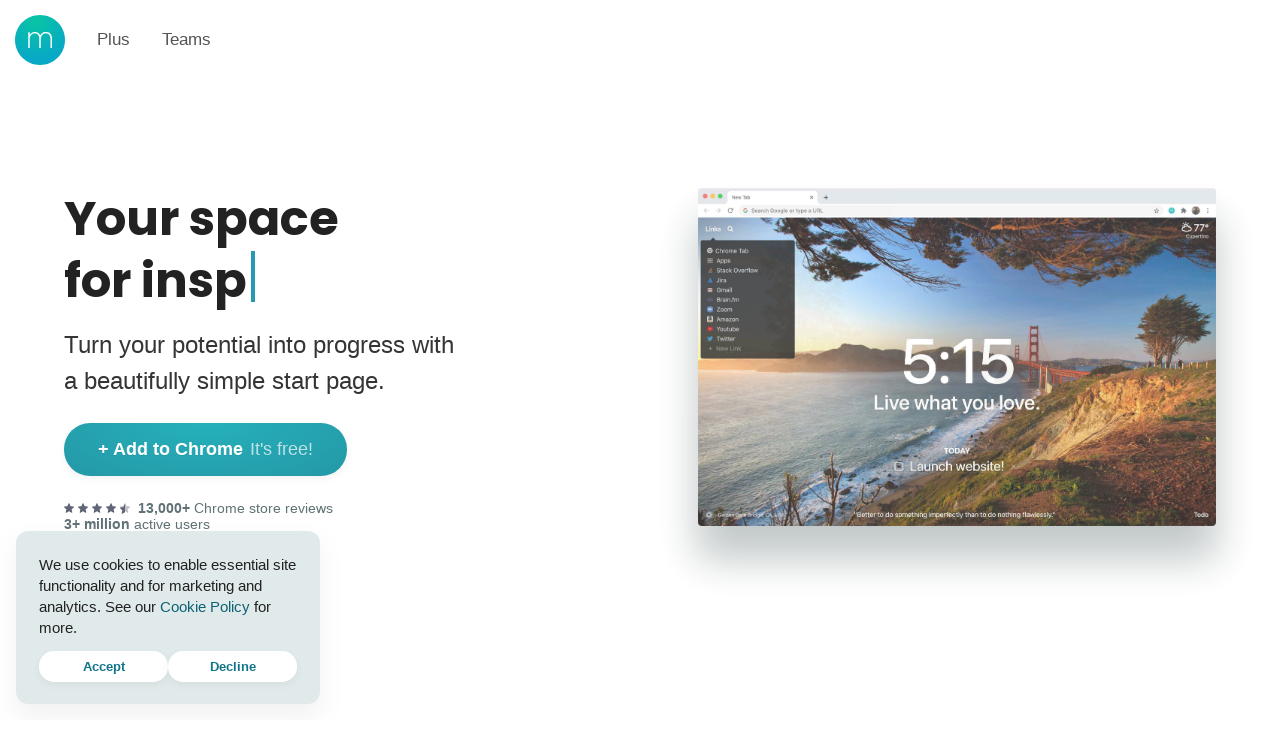

--- FILE ---
content_type: text/html; charset=utf-8
request_url: https://momentumdash.com/
body_size: 18468
content:
<!doctype html>
<html data-n-head-ssr>
	<head >
		<meta data-n-head="ssr" charset="utf-8"><meta data-n-head="ssr" name="viewport" content="width=device-width, initial-scale=1"><meta data-n-head="ssr" data-hid="description" name="description" content="Bring inspiration, focus and productivity to your start page."><meta data-n-head="ssr" name="theme-color" content="#ffffff"><meta data-n-head="ssr" data-hid="og:title" property="og:title" content="Momentum Dash"><meta data-n-head="ssr" data-hid="og:description" property="og:description" content="Bring inspiration, focus and productivity to your start page."><meta data-n-head="ssr" data-hid="og:image" property="og:image" content="/img/meta/share.png"><title>Momentum Dash: Your space for focus</title><link data-n-head="ssr" rel="icon" type="image/svg+xml" sizes="16x16 32x32 48x48" href="/img/logo-small.svg"><link data-n-head="ssr" rel="icon" type="image/svg+xml" sizes="64x64" href="/img/logo.svg"><link data-n-head="ssr" rel="apple-touch-icon" type="image/png" sizes="180x180" href="/img/meta/apple-touch-icon.png"><link data-n-head="ssr" rel="manifest" href="/img/meta/manifest.json"><link data-n-head="ssr" rel="stylesheet" href="https://fonts.googleapis.com/css2?family=Poppins:wght@700&amp;display=swap"><link rel="preload" href="/_nuxt/0c16fed.js" as="script"><link rel="preload" href="/_nuxt/8b58006.js" as="script"><link rel="preload" href="/_nuxt/fba5808.js" as="script"><link rel="preload" href="/_nuxt/3f70c44.js" as="script"><link rel="preload" href="/_nuxt/d192c6b.js" as="script"><style data-vue-ssr-id="61ebe5b0:0 678604aa:0 0e7ad018:0 c9dc3e6e:0 fedec8c6:0 b556608c:0 3b5147cb:0 3c3c2e81:0 c2444f6a:0 5edafcab:0 f1b5a1ca:0 340ea6f5:0 6b231d72:0 0235064a:0 771c4521:0 1bb3d604:0 046a7ce9:0 d8ed61b6:0 38bc6923:0">.nuxt-progress{background-color:#fff;height:2px;left:0;opacity:1;position:fixed;right:0;top:0;transition:width .1s,opacity .4s;width:0;z-index:999999}.nuxt-progress.nuxt-progress-notransition{transition:none}.nuxt-progress-failed{background-color:red}
:root{--font-body:-apple-system,BlinkMacSystemFont,"Neue Haas Grotesk Text Pro","Helvetica Neue",Helvetica,Arial,sans-serif;--font-heading:Poppins,Futura,sans-serif}.app{--color-text-default:#222;--color-brand-light:#51b3c1;--color-active:hsl(var(--hue),35%,41%);--heading-color:var(--color-active);--button-color:hsl(var(--hue-secondary),83%,44%);--border-color:#e7e7e7;--main-padding:0;--page-width:1200px;--top-banner-height:0px;--default-header-height:80px;--header-height:var(--default-header-height);--header-height-scrolled:54px;--header-padding:15px;--section-spacer:10rem;--border:1px solid #eee;--border-radius:8px;--subnav-v-padding:11px;--subnav-h-padding:28px;color:#222;color:var(--color-text-default)}.app.has-banner{--top-banner-height:48px}*{box-sizing:border-box}body,html{margin:0;min-height:100vh}body,button,input,select,textarea{font-family:-apple-system,BlinkMacSystemFont,"Neue Haas Grotesk Text Pro","Helvetica Neue",Helvetica,Arial,sans-serif;font-family:var(--font-body)}body.no-scroll{left:0;position:fixed;right:0}body.no-scroll,body.no-scroll main{overflow:visible}img,textarea{vertical-align:top}h1,h2,h3,h4,h5,h6{color:var(--heading-color);font-family:Poppins,Futura,sans-serif;font-family:var(--font-heading);font-weight:700}.heading-black{color:var(--color-text-default)}h2{font-size:2.5rem;margin:0;text-align:center}.main>h2:first-of-type{color:var(--color-text-default);padding:5rem 0}li,p{line-height:1.45}li{margin-bottom:.5em}.button-text,a{color:var(--color-active);cursor:pointer;font-weight:600;-webkit-text-decoration:none;text-decoration:none}.button-text:hover,a:hover{-webkit-text-decoration:underline;text-decoration:underline}.button,button{--v-padding:14px;--h-padding:34px;--sat-boost:0%;--light-boost:0%;backface-visibility:hidden;background:radial-gradient(ellipse at top,hsl(calc(var(--hue-secondary) - 3),67%,44%),hsl(var(--hue-secondary),64%,40%));background:radial-gradient(ellipse at top,hsl(calc(var(--hue-secondary) - 3),calc(67% + var(--sat-boost)),calc(44% + var(--light-boost))),hsl(var(--hue-secondary),calc(64% + var(--sat-boost)),calc(40% + var(--light-boost))));border:none;border-radius:100px;box-shadow:0 3px 9px rgba(0,0,0,.05);color:#fff;cursor:pointer;display:inline-block;font-size:1.0625rem;font-weight:600;outline:none;padding:14px 34px;padding:var(--v-padding) var(--h-padding);text-shadow:0 1px rgba(0,0,0,.05);transition-duration:.1s;-webkit-user-select:none;-moz-user-select:none;user-select:none}.button,.button:hover,button,button:hover{-webkit-text-decoration:none;text-decoration:none}.button:hover,button:hover{background:radial-gradient(ellipse at top,hsl(calc(var(--hue-secondary) - 3),calc(68% + var(--sat-boost)),calc(49% + var(--light-boost))),hsl(var(--hue-secondary),calc(64% + var(--sat-boost)),calc(40% + var(--light-boost))));box-shadow:0 5px 15px rgba(0,0,0,.1);transform:translateY(-1px);transition-duration:.15s}.button:hover:active,button:hover:active{background:radial-gradient(ellipse at top,hsl(calc(var(--hue-secondary) - 3),calc(68% + var(--sat-boost)),calc(52% + var(--light-boost))),hsl(var(--hue-secondary),calc(64% + var(--sat-boost)),calc(40% + var(--light-boost))));box-shadow:0 5px 15px rgba(0,0,0,.1);transform:translateY(0);transition-duration:0s}.button-secondary{background:none!important;box-shadow:inset 0 0 0 2px #ddd!important;color:#555;font-size:.9375rem;padding:11px 24px;text-shadow:none}.button-secondary:hover{background:rgba(0,0,0,.015)!important}.button-secondary:hover:active{background:#eee!important;transition-duration:0s}table{border-collapse:collapse;border-spacing:0}.heading-description{font-size:1.5rem;line-height:1.6;margin:0 0 5rem;text-align:center;width:40ch}input,label,select{display:block}label{font-size:.9375rem;font-weight:500;margin-bottom:.4rem;opacity:.8}input,select,textarea{background:hsl(var(--hue),2%,96%);border:none;border-radius:3px;box-shadow:inset 0 0 0 1px rgba(0,0,0,.2);font-size:1rem;outline:none;padding:11px}input:hover,select:hover,textarea:hover{background-color:hsl(var(--hue),2%,96.5%)}input:focus,select:focus,textarea:focus{box-shadow:inset 0 0 0 1px rgba(0,0,0,.35)}select{-webkit-appearance:none;-moz-appearance:none;appearance:none;background-image:url(/img/icon/down.svg);background-position:calc(100% - 3px) 50%;background-repeat:no-repeat;background-size:20px;padding-right:30px}.Firefox select{color:transparent;padding-bottom:13px;padding-top:13px;text-shadow:0 0 0 #000}.form-message,.input-group{margin-bottom:1.25rem}.input-group .input-optional{font-size:.8em;opacity:.8}.u--no-transition{transition:none!important}.u--mobile-only,.u--tablet-show{display:none}.quote-mark{font-family:sans-serif}.page-fade-enter-active,.page-fade-leave-active{transition:opacity .2s ease}.page-fade-enter,.page-fade-leave-to{opacity:0}.fade-enter-active,.fade-leave-active{transition:opacity .5s ease}.fade-enter,.fade-leave-to{opacity:0!important}.main{--main-padding-bottom:10rem;background-color:#fff;margin:0 auto;min-height:calc(100vh - var(--header-height));padding-bottom:10rem;padding-bottom:var(--main-padding-bottom);width:100%}.main-content,.main>section{margin-left:auto;margin-right:auto;width:calc(var(--page-width) - 30px)}.main>section.full-width{width:100%}.subnav{display:flex;justify-content:center;padding-top:1rem}.subnav a{--border-color:#eee;border-radius:100px;box-shadow:inset 0 0 0 2px #eee;box-shadow:inset 0 0 0 2px var(--border-color);color:#606060;cursor:pointer;display:inline-block;font-size:.875rem;font-weight:600;margin:0 5px;padding:var(--subnav-v-padding) var(--subnav-h-padding);position:relative;text-align:center;-webkit-text-decoration:none;text-decoration:none}.subnav .active,.subnav .nuxt-link-exact-active{background:var(--border-color)}.hero{--color:#fff;align-items:center;color:#fff;color:var(--color);display:flex;flex-direction:column;height:calc(100vh - var(--top-banner-height));justify-content:center;margin:calc(var(--header-height)*-1) 0 0;min-height:450px;position:relative;text-shadow:0 3px 50px rgba(0,0,0,.1)}.hero-spacer{flex-grow:1}.hero-spacer-bottom{flex-grow:1.62}.hero-content{align-items:center;display:flex;flex-direction:column;justify-content:center;padding:var(--header-height) 1.5rem;text-align:center;z-index:2}.hero h2{color:var(--color);font-size:3.5rem;line-height:1.3;margin:0 0 1rem;max-width:20ch;padding:0}.hero .description,.hero h2{text-shadow:var(--text-shadow);text-wrap:pretty}.hero .description{font-size:1.5rem;margin:0 auto 2.75rem;max-width:30ch;opacity:.95}.hero .button{--v-padding:16px;font-size:18px}.hero-bg.has-image{background-position:50% 15%;background-size:cover;bottom:0;content:"";left:0;position:absolute;right:0;top:0;transition:opacity .2s ease}.main.submain{margin:0;min-height:0}.blog{--gap:30px;--border-radius:3px;--box-shadow:0 8px 22px rgba(0,0,0,.25);border-top:var(--border);position:relative}@media handheld and (max-width:1200px),screen and (max-device-width:1200px),screen and (max-width:1200px){.app{--main-padding:15px;--page-width:960px}}@media handheld and (max-width:980px),screen and (max-device-width:980px),screen and (max-width:980px){.u--tablet-hide{display:none}.u--tablet-show{display:block}.app{--page-width:calc(100% - var(--main-padding)*2)}.main-content,.main>section{width:var(--page-width)}.main>section.full-width{padding-left:0;padding-right:0;width:auto}.hero-content{width:var(--page-width)}}@media handheld and (max-width:740px),screen and (max-device-width:740px),screen and (max-width:740px){h2,h3,h4,h5,h6{line-height:1.3}.u--mobile-hide{display:none}.u--mobile-only{display:block}.u--mobile-hide-overflow{overflow:hidden}.subnav{--nav-v-padding:12px;--nav-h-padding:var(--nav-v-padding)}.subnav a{font-size:.875rem}.hero h2{font-size:2.75rem;line-height:1.2}}
.header[data-v-c8cab05c],.preserve-height[data-v-c8cab05c]{height:var(--header-height)}.header[data-v-c8cab05c]{--scroll-transition:200ms ease;display:flex;padding:0 var(--header-padding);position:relative;transition:height .2s ease,background-color .2s ease;transition:height var(--scroll-transition),background-color var(--scroll-transition);z-index:20}.has-sale .header[data-v-c8cab05c]{top:0!important}.header-logo[data-v-c8cab05c]{align-items:center;display:flex;margin:0 1rem 0 0}.header-logo a[data-v-c8cab05c]{padding:var(--padding)}.main-nav[data-v-c8cab05c]{flex:1 1 auto}.main-nav[data-v-c8cab05c],.main-nav a[data-v-c8cab05c]{display:flex;position:relative}.main-nav a[data-v-c8cab05c]{--nav-padding:16px;align-items:center;color:#fff;cursor:pointer;font-size:1.0625rem;font-weight:500;height:100%;padding:0 16px;padding:0 var(--nav-padding);-webkit-text-decoration:none;text-decoration:none;text-shadow:0 0 2rem rgba(0,0,0,.7);-webkit-user-select:none;-moz-user-select:none;user-select:none}.scrolled .main-nav a[data-v-c8cab05c]{font-size:.9375rem}.no-bg .main-nav a[data-v-c8cab05c]{color:#545454;font-weight:500;text-shadow:0 0 2rem transparent}.nav-underline[data-v-c8cab05c],.no-bg .main-nav a[data-v-c8cab05c]:hover:before{background-color:hsl(var(--hue-secondary),88%,60%)}.nav-underline[data-v-c8cab05c]{bottom:10px;content:"";height:3px;position:absolute}.right-nav[data-v-c8cab05c]{align-items:center;display:flex;height:100%;justify-content:center;margin-right:var(--padding)}.header[data-v-c8cab05c] .add{font-size:13px;padding:8px 20px;text-shadow:none}.header.scrolled[data-v-c8cab05c]{--header-height:var(--header-height-scrolled);-webkit-backdrop-filter:blur(10px);backdrop-filter:blur(10px);background:hsla(0,0%,100%,.7);left:0;position:fixed;right:0;top:0;z-index:22}.header.scrolled .nav-underline[data-v-c8cab05c]{bottom:0}.vertical-slide-enter-active.scrolled[data-v-c8cab05c],.vertical-slide-leave-active[data-v-c8cab05c]{transition:height var(--scroll-transition),transform var(--scroll-transition)}.vertical-slide-enter[data-v-c8cab05c],.vertical-slide-leave-to[data-v-c8cab05c]{transform:translateY(-100%)}@media handheld and (max-width:740px),screen and (max-device-width:740px),screen and (max-width:740px){.main-nav a[data-v-c8cab05c]{--nav-padding:12px}}
.logo-wrapper[data-v-778bfafa]{position:relative}.logo-img[data-v-778bfafa],.logo-wrapper[data-v-778bfafa]{height:var(--size);width:var(--size)}.logo-fade-enter-active[data-v-778bfafa],.logo-fade-leave-active[data-v-778bfafa]{position:absolute;transition:opacity .5s ease,height .5s ease,width .5s ease;width:100%}.logo-fade-enter[data-v-778bfafa],.logo-fade-leave-to[data-v-778bfafa]{opacity:0}.logo-fade-enter[data-v-778bfafa]{height:var(--old-size);width:var(--old-size)}
h2[data-v-204b595a]{color:#222;font-size:2.25rem;margin-bottom:3.5rem}.home[data-v-204b595a]{padding-bottom:0}.hero[data-v-204b595a]{--color:#111;width:100%}.hero-content[data-v-204b595a]{flex-direction:row;justify-content:space-between;max-width:1200px;width:100%}.hero-content-col[data-v-204b595a],.hero-image-col[data-v-204b595a]{flex:0 0 auto;width:45%}.hero-content-col[data-v-204b595a]{text-align:left;text-shadow:none}.hero h2[data-v-204b595a]{color:var(--color-text-default);font-size:3rem;margin-bottom:15px;text-align:left}.hero .description[data-v-204b595a]{line-height:1.5;margin-bottom:24px;margin-left:0;opacity:.85}.hero .button-row[data-v-204b595a]{--color:hsl(var(--hue),10%,42%)}.hero .button[data-v-204b595a]{--hue-secondary:187;margin-bottom:24px}.hero .button .free[data-v-204b595a]{font-weight:400;margin-left:7px;opacity:.7}.hero .button-descriptions[data-v-204b595a]{display:flex;flex-direction:column;gap:9px}.hero .button-desc-row[data-v-204b595a]{color:var(--color);font-size:.875rem}.hero .star-group[data-v-204b595a]{margin-right:4px}.hero .star[data-v-204b595a]{height:10px;vertical-align:baseline}.hero .star-partial[data-v-204b595a]{position:relative}.star-partial .star-overlay[data-v-204b595a]{position:absolute;top:4px;z-index:2;clip:rect(0,5px,10px,0)}.star-partial .star-bg[data-v-204b595a]{opacity:.4}.hero-image-col[data-v-204b595a]{align-items:center;display:flex;justify-content:center}.hero-spacer-bottom[data-v-204b595a]{flex-grow:1}.social-proof[data-v-204b595a]{border-width:1px;border-bottom:1px solid hsl(var(--hue),21%,90%);border-left:0 solid hsl(var(--hue),21%,90%);border-right:0 solid hsl(var(--hue),21%,90%);border-top:1px solid hsl(var(--hue),21%,90%);margin-bottom:162px;padding:38px 24px;text-align:center;width:100%}.social-proof h2[data-v-204b595a]{font-size:1.875rem;margin-bottom:2px}.social-proof .subheading[data-v-204b595a]{color:hsl(var(--hue) 10% 30%);font-size:16px;line-height:1.5;margin:0 auto 24px;opacity:.85;text-align:center;text-wrap:pretty}.social-proof .logos img[data-v-204b595a]{height:90px}.explainer[data-v-204b595a]{font-size:38px;margin:38px auto 0;max-width:32ch;text-align:left}.explainer[data-v-204b595a],.explainer h3[data-v-204b595a]{font-weight:600;line-height:1.35}.explainer h3[data-v-204b595a]{color:var(--color-text-default);font-size:41px;margin:0}.explainer .details[data-v-204b595a]{color:hsl(var(--hue) 15% 52%)}.benefit-group[data-v-204b595a]{margin-top:162px;width:100%}.benefit[data-v-204b595a]{display:flex;justify-content:space-between;margin:0 auto var(--section-spacer);width:800px}.benefits[data-v-204b595a]:last-child{margin-bottom:0}.benefit-col[data-v-204b595a]{display:flex;flex-direction:column;justify-content:center}.benefit-img[data-v-204b595a]{align-items:center;position:relative;width:42%}.benefit-img .img[data-v-204b595a]{--size:300px;background:#fff;border-radius:var(--border-radius);box-shadow:0 30px 60px rgba(0,0,0,.15),0 7px 16px rgba(0,0,0,.02);height:300px;height:var(--size);width:100%}.benefit-content[data-v-204b595a]{padding:0 1.5%;position:relative;width:40%;z-index:2}.benefit h2[data-v-204b595a]{color:var(--color-text-default);font-size:2.125rem;line-height:1.4;margin:0;text-align:left;text-wrap:balance}.benefit .details[data-v-204b595a]{color:hsl(var(--hue) 15% 52%);line-height:1.6;text-wrap:balance}.main .plus[data-v-204b595a]{margin:0 auto 100px}.plus-banner[data-v-204b595a]{--hue:187;--text-color:hsl(var(--hue),30%,35%);align-items:center;background:#deebed;background:hsl(var(--hue),28%,90%);border-radius:12px;box-shadow:0 12px 25px #e6eeef;box-shadow:0 12px 25px hsl(var(--hue),23%,92%);color:#3e6e74;color:var(--text-color);cursor:pointer;display:flex;justify-content:space-between;margin:0 auto;max-width:860px;padding:24px 34px;text-align:center;transition:.3s ease}.plus-banner[data-v-204b595a]:hover{background:hsl(var(--hue),38%,90%);-webkit-text-decoration:none;text-decoration:none;transform:translateY(-2px)}.plus-banner[data-v-204b595a]:hover:active{transform:translateY(0);transition-duration:0s}.plus-title[data-v-204b595a]{color:var(--text-color);font-size:24px;font-weight:600;margin:0}.plus-benefits[data-v-204b595a]{-moz-column-count:3;column-count:3;-moz-column-gap:1.5rem;column-gap:1.5rem;position:relative;top:2px}.plus-benefit[data-v-204b595a]{align-items:center;display:flex;flex-direction:column;page-break-inside:avoid;-moz-column-break-inside:avoid;break-inside:avoid;text-align:center}.plus-benefit-icon[data-v-204b595a]{--size:32px;height:32px;height:var(--size);margin:0;width:32px;width:var(--size)}.plus-benefit-icon .icon[data-v-204b595a]{height:100%;width:100%;fill:var(--text-color)}.plus-benefit-title[data-v-204b595a]{font-size:14px;font-weight:500;margin-top:8px;opacity:.8}.plus-next-icon[data-v-204b595a]{height:21px;margin-right:-4px;opacity:.4;fill:var(--text-color);transition:.3s ease}.plus-banner:hover .plus-next-icon[data-v-204b595a]{opacity:.7;transform:translateX(8px) scale(1.1)}.plus-banner:hover:active .plus-next-icon[data-v-204b595a]{opacity:1;transition-duration:0s}.testimonials[data-v-204b595a]{padding:6rem calc(var(--header-padding)*2.62);--sat:10%;--light:95%;background:linear-gradient(-52deg,#f1f2f4,#f1f3f4,#f4f2f1);background:linear-gradient(-52deg,hsl(220,var(--sat),var(--light)),hsl(187,var(--sat),var(--light)),hsl(30,var(--sat),var(--light)))}.testimonials h2[data-v-204b595a]{margin:0 0 -4px;padding:0 0 5rem}.full-width[data-v-204b595a]{width:auto}.full-width .wrapper[data-v-204b595a]{margin:0 auto;max-width:var(--page-max-width);width:var(--page-width)}.explore[data-v-204b595a]{padding-bottom:62px;padding-top:62px}.explore-col-wrapper[data-v-204b595a]{display:flex;justify-content:space-between;margin:0 auto}.explore-col h5[data-v-204b595a]{color:hsla(var(--hue),42%,52%);font-size:1rem;margin:0 0 1.25rem;text-transform:uppercase}.explore h5 .new[data-v-204b595a]{color:#83be0e}.explore-col[data-v-204b595a]{width:30%}.explore-tile[data-v-204b595a]{--br:4px;--text-color:hsl(var(--hue),30%,35%);background:hsl(var(--hue),37%,90%);border-radius:4px;border-radius:var(--br);box-shadow:0 12px 25px hsl(var(--hue),23%,90%);color:#3e6e74;color:var(--text-color);display:flex;justify-content:center;overflow:hidden;position:relative;text-align:center;-webkit-text-decoration:none;text-decoration:none;transition:.15s ease}.explore-tile[data-v-204b595a]:before{content:"";padding-top:65.375%;position:relative}.explore-tile[data-v-204b595a]:hover{box-shadow:0 12px 25px hsl(var(--hue),23%,82%);transform:translateY(-2px)}.explore-tile[data-v-204b595a]:hover:active{transform:translateY(0);transition-duration:0s}.explore-content[data-v-204b595a]{--tile-padding:1rem;display:flex;flex:0 0 auto;flex-direction:column;padding:1rem;padding:var(--tile-padding);perspective:35rem;perspective-origin:50% 81%;position:absolute;width:100%}.explore .title[data-v-204b595a]{color:var(--text-color);flex-grow:0;font-family:var(--font-body);font-size:19px;font-weight:600;margin:4px 0;max-width:100%;overflow:hidden;text-overflow:ellipsis;white-space:nowrap}.explore .description[data-v-204b595a]{flex:0 0 auto;font-size:13px;font-weight:500;margin:0 auto;max-width:100%;opacity:.75}.explore .image[data-v-204b595a]{background:#fff;border-radius:3px;box-shadow:0 5px 12px rgba(0,0,0,.2);flex-grow:1;left:4px;margin:var(--tile-padding) auto calc(var(--tile-padding)*-1);overflow:hidden;position:relative;top:2px;transform:rotateX(1deg) rotateY(12deg);width:79.4%}.explore .image-item[data-v-204b595a]{height:150px;-o-object-fit:cover;object-fit:cover;width:100%}.explore-blog[data-v-204b595a]{--hue:37}.explore-blog .description[data-v-204b595a]{max-width:82%;overflow:hidden;text-overflow:ellipsis;white-space:nowrap}.explore-blog .image-item[data-v-204b595a]{height:100%}.explore-about[data-v-204b595a]{--hue:177}.explore-about .image[data-v-204b595a]{left:0;top:6px;transform:rotateX(4deg) rotateY(0deg)}.explore-team[data-v-204b595a]{--hue:227}.explore-team .image[data-v-204b595a]{left:-4px;transform:rotateX(-1deg) rotateY(-12deg)}.inspiration[data-v-204b595a]{margin:0 auto;padding:62px 0;position:relative;text-align:center;width:100%;z-index:1}.inspiration[data-v-204b595a]:before{--hue:187;--supplementary-angle:45;--sat:50%;--light:90%;--color-left:hsl(calc(var(--hue) - var(--supplementary-angle)) var(--sat) var(--light));--color-mid:hsl(var(--hue) var(--sat) var(--light));--color-right:hsl(calc(var(--hue) + var(--supplementary-angle)) var(--sat) var(--light));--ellipse-size:50% 100%;--ellipse-y:100%;background:linear-gradient(90deg,#d9f2e2,#d9f2e4,#d9f2e6,#d9f2e8,#d9f2ea,#d9f2ec,#d9f2ee,#d9f2ef,#d9f2f1,#d9f1f2,#d9eff2 50%,#d9edf2,#d9ebf2,#d9eaf2,#d9e8f2,#d9e6f2,#d9e4f2,#d9e2f2,#d9e0f2,#d9def2,#d9dcf2);background:linear-gradient(90deg in hsl,hsl(142 50% 90%),#d9eff2 50%,hsl(232 50% 90%));bottom:0;content:"";left:0;-webkit-mask-image:radial-gradient(ellipse 50% 100% at 50% 100%,#000 0,rgba(0,0,0,.8) 30%,rgba(0,0,0,.51) 50%,rgba(0,0,0,.22) 70%,rgba(0,0,0,.06) 85%,transparent 100%);-webkit-mask-image:radial-gradient(ellipse var(--ellipse-size) at 50% var(--ellipse-y),#000 0,rgba(0,0,0,.8) 30%,rgba(0,0,0,.51) 50%,rgba(0,0,0,.22) 70%,rgba(0,0,0,.06) 85%,transparent 100%);mask-image:radial-gradient(ellipse 50% 100% at 50% 100%,#000 0,rgba(0,0,0,.8) 30%,rgba(0,0,0,.51) 50%,rgba(0,0,0,.22) 70%,rgba(0,0,0,.06) 85%,transparent 100%);mask-image:radial-gradient(ellipse var(--ellipse-size) at 50% var(--ellipse-y),#000 0,rgba(0,0,0,.8) 30%,rgba(0,0,0,.51) 50%,rgba(0,0,0,.22) 70%,rgba(0,0,0,.06) 85%,transparent 100%);position:absolute;right:0;top:0;z-index:-1}@supports (background:linear-gradient(in oklch,red 0%,red 0% 1%,red 2%)){.inspiration[data-v-204b595a]:before{background:linear-gradient(90deg in hsl,var(--color-left) 0,var(--color-mid) 50%,var(--color-right) 100%)}}.inspiration h2[data-v-204b595a]{font-size:1.875rem;margin:0 0 24px;text-wrap:balance}.inspiration-cta .button[data-v-204b595a]{--hue-secondary:187}.inspiration-cta .button .free[data-v-204b595a]{font-weight:400;margin-left:7px;opacity:.7}@media handheld and (max-width:1200px),screen and (max-device-width:1200px),screen and (max-width:1200px){.explore-cold h5[data-v-204b595a]{font-size:.875rem}}@media handheld and (max-width:980px),screen and (max-device-width:980px),screen and (max-width:980px){.hero[data-v-204b595a]{height:auto;min-height:100vh}.hero-content[data-v-204b595a]{flex-direction:column;margin-bottom:7rem}.hero-content-col[data-v-204b595a],.hero-image-col[data-v-204b595a]{flex:0 0 auto;width:auto}.hero-content-col[data-v-204b595a]{--padding:6vh;padding:6vh 0 calc(6vh + 30px);padding:var(--padding) 0 calc(var(--padding) + 30px);text-align:center}.hero-content h2[data-v-204b595a]{text-align:center}.hero .description[data-v-204b595a]{margin-left:auto}.hero-image-col[data-v-204b595a]{height:auto;margin:auto}.hero-image-col .image[data-v-204b595a]{height:auto;margin-left:0;margin-top:0;width:100%}.explainer[data-v-204b595a]{max-width:28ch}.benefit[data-v-204b595a]{flex-direction:column}.benefit[data-v-204b595a],.benefit-col[data-v-204b595a]{width:auto}.benefit-img[data-v-204b595a]{margin-bottom:4rem;order:1}.benefit-content[data-v-204b595a]{order:2}.benefit-content h2[data-v-204b595a]{margin-top:1rem;text-align:center}.benefit .details[data-v-204b595a]{padding:0 10px;text-align:center}.benefit-focus-mode .benefit-img[data-v-204b595a]{margin-bottom:0}.plus-banner[data-v-204b595a]{padding-left:2.5rem;padding-right:2.5rem}.plus-title[data-v-204b595a]{text-align:left}.plus-benefits[data-v-204b595a]{-moz-column-gap:2rem;column-gap:2rem}.explore-col[data-v-204b595a]{width:calc(33.3% - 15px)}.explore-tile[data-v-204b595a]:before{content:"";padding-top:68%;position:relative}.explore .title[data-v-204b595a]{font-size:19px}.explore .screenshot[data-v-204b595a]{--height:50%}}@media handheld and (max-width:740px),screen and (max-device-width:740px),screen and (max-width:740px){.hero-content[data-v-204b595a]{padding-left:var(--main-padding);padding-right:var(--main-padding)}.hero-content h2[data-v-204b595a]{font-size:2.5rem;line-height:1.4}.hero .description[data-v-204b595a]{line-height:1.45}.hero-image-col[data-v-204b595a]{width:100%}.benefit-group[data-v-204b595a]{overflow:hidden;width:auto}.plus-banner[data-v-204b595a]{display:flex;flex-direction:column}.plus-title[data-v-204b595a]{line-height:1.25;margin-bottom:1.25rem;text-align:center}.plus-benefits[data-v-204b595a]{-moz-column-gap:1rem;column-gap:1rem;margin-bottom:.25rem}.plus-next-icon[data-v-204b595a]{display:none}.testimonials[data-v-204b595a]{padding-bottom:6rem}.explore-col-wrapper[data-v-204b595a]{flex-direction:column;flex-wrap:wrap;width:auto}.explore-col[data-v-204b595a]{margin:0 auto 3rem;width:100%}.explore-col h5[data-v-204b595a]{margin-bottom:1rem;text-align:center}}
.typed{display:inline;position:relative}.cursor{animation:blink 1s ease-in-out infinite;animation-delay:.2s;background:hsl(var(--hue) 65% 42%);height:1.0625em;position:absolute;right:-8px;top:4px;width:4px}@keyframes blink{50%{opacity:0}}
.container[data-v-46a0640a]{margin-top:-6px;padding-top:65.36%;position:relative;width:560px}.ratio-wrapper[data-v-46a0640a]{bottom:0;right:0;-webkit-user-select:none;-moz-user-select:none;user-select:none}.image[data-v-46a0640a],.ratio-wrapper[data-v-46a0640a]{border-radius:4px;left:0;position:absolute;top:0;width:100%}.image[data-v-46a0640a]{box-shadow:0 32px 40px hsl(var(--hue) 20% 20%/30%)}.crossfade-enter-active[data-v-46a0640a],.crossfade-leave-active[data-v-46a0640a]{transition:all 1.5s ease}.crossfade-enter[data-v-46a0640a],.crossfade-leave-to[data-v-46a0640a]{opacity:0}@media handheld and (max-width:740px),screen and (max-device-width:740px),screen and (max-width:740px){.image[data-v-46a0640a]{height:auto;width:100%}}
.perlin[data-v-2d0bb3fa]{height:1600px;overflow:hidden;position:absolute;width:100%;z-index:-1}
[data-v-07a9ffc8] .slide-fade-enter-active,[data-v-07a9ffc8] .slide-fade-leave-active{transition:opacity var(--timing) ease-in,transform var(--timing) ease-in}[data-v-07a9ffc8] .slide-fade-enter,[data-v-07a9ffc8] .slide-fade-leave-to{opacity:0;transform:translateY(8px)}[data-v-07a9ffc8] .cross-fade-enter-active,[data-v-07a9ffc8] .cross-fade-leave-active{transition:opacity var(--timing) ease}[data-v-07a9ffc8] .cross-fade-enter,[data-v-07a9ffc8] .cross-fade-leave-to{opacity:0}.benefit-img[data-v-07a9ffc8]{height:300px}[data-v-07a9ffc8] .container{--br:5px;--timing:2s;align-items:center;justify-content:center}[data-v-07a9ffc8] .container,[data-v-07a9ffc8] .demo{display:flex;flex-direction:column;position:relative}[data-v-07a9ffc8] .demo{--ratio:1.4;--height:200px;--padding:27px;background:#fff;border-radius:var(--br);box-shadow:0 8px 30px rgba(0,0,0,.18);height:200px;height:var(--height);padding:27px;padding:var(--padding);-webkit-user-select:none;-moz-user-select:none;user-select:none;width:280px;width:calc(var(--height)*var(--ratio));z-index:5}[data-v-07a9ffc8] .demo-auto{height:auto;width:auto}[data-v-07a9ffc8] .metric{text-align:right}[data-v-07a9ffc8] .metric-value{font-size:26px;margin-bottom:2px;margin-top:-5px}[data-v-07a9ffc8] .metric-icon{height:26px;margin-right:1px;vertical-align:-9%}[data-v-07a9ffc8] .metric-label{font-size:15px;margin-bottom:-1px;opacity:.8}[data-v-07a9ffc8] .demo-add{height:auto;position:absolute;width:auto;z-index:6}
.demo-container[data-v-a4a0b026]{align-items:center;display:grid;justify-items:center;place-items:center}.demo-focus-mode[data-v-a4a0b026]{margin-bottom:18px;width:180%}@media only screen and (max-width:980px){.demo-focus-mode[data-v-a4a0b026]{width:100%}}
.slide-in-out-enter-active[data-v-064e7fea],.slide-in-out-leave-active[data-v-064e7fea]{transition:all .5s ease-out}.slide-in-out-enter[data-v-064e7fea]{opacity:0;transform:translateY(8px)}.slide-in-out-leave-to[data-v-064e7fea]{opacity:0;transform:translateY(-8px)}.demo.quote[data-v-064e7fea]{--ratio:1.4;--height:260px;align-items:center;background:#fff;border-radius:var(--br);box-shadow:0 8px 30px rgba(0,0,0,.18);color:#fff;display:flex;flex-direction:column;height:260px;height:var(--height);justify-content:center;padding:40px;position:relative;-webkit-user-select:text;-moz-user-select:text;user-select:text;width:364px;width:calc(var(--height)*var(--ratio));z-index:10}.label[data-v-064e7fea]{font-size:13px;font-weight:700;margin:5px 0 6px;text-transform:uppercase}.quote-title[data-v-064e7fea],.value[data-v-064e7fea]{font-size:19px;font-weight:500}.quote-title[data-v-064e7fea]{letter-spacing:-.05ch;line-height:1.4;margin:.5rem 0;position:relative;text-align:center;z-index:1}.quote-title[data-v-064e7fea]:before{background:rgba(0,0,0,.3);bottom:0;content:"";filter:blur(25px);left:0;position:absolute;right:0;top:0;z-index:-1}.quote-source[data-v-064e7fea]{font-size:11px;font-weight:700;letter-spacing:.5px;text-align:center;text-transform:uppercase}.quote-bg[data-v-064e7fea]{background-position:50% 50%;bottom:0;left:0;right:0;top:0;z-index:-1}.demo.mini[data-v-064e7fea],.quote-bg[data-v-064e7fea]{background-size:cover;border-radius:var(--br);position:absolute}.demo.mini[data-v-064e7fea]{--size:.5;--ratio:1.4;--height:150px;display:block;height:75px;height:calc(var(--height)*var(--size));width:105px;width:calc(var(--height)*var(--ratio)*var(--size))}.demo.mini1[data-v-064e7fea]{--size:.8;left:40%;top:79%}.demo.mini2[data-v-064e7fea]{--size:.7;left:72%;top:-22%}.demo.mini3[data-v-064e7fea]{--size:1;left:-25%;top:10%}
.demo[data-v-7b68a657]{align-items:center;display:flex;justify-content:center;padding:40px;text-align:center}.focus-question .prompt[data-v-7b68a657]{font-size:22px;font-weight:500;line-height:1.3;margin-top:-.5rem;text-align:center}.focus-question .input[data-v-7b68a657]{border-bottom:2px solid #000;font-size:2.25rem;width:80%}.demo.focus[data-v-7b68a657]{--w:200px;height:132px;height:calc(var(--w)*.66);left:60%;top:-52%;width:200px;width:var(--w);z-index:4}.focus .label[data-v-7b68a657]{font-size:13px;font-weight:700;margin:4px 0 5px;text-transform:uppercase}.focus .value[data-v-7b68a657]{font-size:19px;font-weight:500}@media handheld and (max-width:740px),screen and (max-device-width:740px),screen and (max-width:740px){.container[data-v-7b68a657]{margin-left:-20px}.demo.focus[data-v-7b68a657]{left:34%;top:-60%}}
.demo.todo[data-v-4e940c8f]{height:auto;padding:0;width:30ch}.todo-header[data-v-4e940c8f]{flex-grow:0}.todo-list[data-v-4e940c8f]{font-size:19px;font-weight:600;margin-top:-2px;padding:var(--padding);padding-bottom:0}.todo-list-icon[data-v-4e940c8f]{height:9px;margin-bottom:2px;margin-left:3px;opacity:.45}.todo-body[data-v-4e940c8f]{flex-grow:1;padding:calc(var(--padding)*.5) 0}.todo-item[data-v-4e940c8f]{display:flex;padding:0 var(--padding) 6px;pointer-events:none}.todo-item[data-v-4e940c8f]:last-child{padding-bottom:0}.todo-checkbox[data-v-4e940c8f]{margin-right:10px}.todo-checkbox input[data-v-4e940c8f]{margin-left:0;margin-right:0}.todo-title[data-v-4e940c8f]{line-height:1.2}.done .todo-title[data-v-4e940c8f]{opacity:.7;-webkit-text-decoration:line-through;text-decoration:line-through}.todo-footer[data-v-4e940c8f]{flex-grow:0;margin:-2px 0}.todo-new[data-v-4e940c8f]{font-size:15px;opacity:.5;padding:var(--padding);padding-top:0}.demo.todo-metric[data-v-4e940c8f]{left:70%;top:-37%}.demo.todo-toggle[data-v-4e940c8f]{font-size:17px;font-weight:500;left:62%;top:95%;z-index:4}.todo-toggle-label[data-v-4e940c8f]{margin-bottom:-1px}@media handheld and (max-width:740px),screen and (max-device-width:740px),screen and (max-width:740px){.demo.todo-toggle[data-v-4e940c8f]{left:6%}.demo.todo-metric[data-v-4e940c8f]{left:53%}}
.demo.links[data-v-42e6a156]{padding:0}.link-body[data-v-42e6a156]{--bg:#bfbfbf;flex-grow:1;min-width:20ch;padding:var(--padding);padding-bottom:0}.link-item[data-v-42e6a156]{align-items:center;display:flex;padding:0 0 10px}.link-icon[data-v-42e6a156]{--size:16px;background:var(--bg);border-radius:2px;height:16px;height:var(--size);margin-right:9px;width:16px;width:var(--size)}.link-title[data-v-42e6a156]{background:var(--bg);border-radius:8px;height:8px;line-height:1.2;width:60px}.link-footer[data-v-42e6a156]{flex-grow:0;margin:3px 0 -6px}.link-footer-item[data-v-42e6a156]{font-size:15px;opacity:.5;padding:var(--padding);padding-top:0}.demo.new-link[data-v-42e6a156]{padding:0;right:93%;top:73%}.new-link .link-footer[data-v-42e6a156]{margin:0;padding-right:3rem}.new-link .link-footer-item[data-v-42e6a156]{padding:calc(var(--padding)*.62)}.new-link .link-footer-item[data-v-42e6a156]:first-child{padding-bottom:calc(var(--padding)/4)}.new-link .link-footer-item[data-v-42e6a156]:last-child{padding-top:calc(var(--padding)/4)}.browsers[data-v-42e6a156]{left:95%;position:absolute;top:-12%;z-index:10}.demo.browser[data-v-42e6a156]{--height:66px;--ratio:1.3;height:66px;height:var(--height);margin-bottom:10px;padding:0;position:relative;width:85.8px;width:calc(var(--height)*var(--ratio));z-index:4}.demo.browser[data-v-42e6a156]:last-child{margin-bottom:0}.browser-header[data-v-42e6a156]{align-items:center;background:#dbdbdb;border-top-left-radius:var(--br);border-top-right-radius:var(--br);display:flex;height:8px;padding-left:4px;width:auto}.browser-control[data-v-42e6a156]{--size:4px;background:#fff;border-radius:4px;border-radius:var(--size);height:4px;height:var(--size);width:4px;width:var(--size)}@media handheld and (max-width:740px),screen and (max-device-width:740px),screen and (max-width:740px){.container[data-v-42e6a156]{margin-right:-20px}.demo.new-link[data-v-42e6a156]{left:-17%;right:auto;top:94%;width:18ch}}
.demo.weather[data-v-41929cd4]{padding:var(--padding);width:300px}.weather-location[data-v-41929cd4]{font-size:18px;margin:-3px 0 2px}.weather-conditions[data-v-41929cd4]{font-size:16px;opacity:.7}.weather-details[data-v-41929cd4]{margin:10px 0}.weather-icon[data-v-41929cd4]{height:36px;margin-right:7px}.weather-temp[data-v-41929cd4]{font-size:42px}.forecasts[data-v-41929cd4]{border-top:1px solid #eee;display:flex;margin-top:4px}.forecast[data-v-41929cd4]{flex:0 0 20%;font-size:11px;padding-top:11px;text-align:center;text-transform:uppercase}.forecast-day[data-v-41929cd4]{font-size:10px;opacity:.7}.forecast-temps[data-v-41929cd4]{padding-top:5px}.forecast-low[data-v-41929cd4]{opacity:.5}.demo.weather-dash[data-v-41929cd4]{bottom:95%;left:55%;padding:25px;z-index:4}.weather-dash .metric-value[data-v-41929cd4]{margin-top:-2px;width:-moz-max-content;width:max-content}.weather-dash .metric-label[data-v-41929cd4]{margin-bottom:-4px}.demo.search[data-v-41929cd4]{flex-direction:row;right:37%;top:97%;width:22ch;z-index:4}.search-icon[data-v-41929cd4]{height:18px}.search-label[data-v-41929cd4]{font-size:16px;margin-left:10px;opacity:.45}.demo.clock[data-v-41929cd4]{text-align:center}.clock-time[data-v-41929cd4]{font-size:26px;font-weight:400}.clock-greeting[data-v-41929cd4]{font-size:13px;opacity:.8}.demo.percent[data-v-41929cd4]{bottom:93%;left:42%;z-index:4}.percent .clock-greeting[data-v-41929cd4]{margin-top:2px;opacity:1;white-space:nowrap}@media handheld and (max-width:740px),screen and (max-device-width:740px),screen and (max-width:740px){.demo.search[data-v-41929cd4]{right:21%}.demo.percent[data-v-41929cd4]{left:33%}}
.list-move[data-v-6ffe8a16]{transition:transform .5s ease}.list-enter-active[data-v-6ffe8a16]{transition:opacity.5s ease}.list-enter[data-v-6ffe8a16]{opacity:0}.testimonial-container[data-v-6ffe8a16]{-moz-column-count:3;column-count:3;margin:0 auto;position:relative;width:960px}.button-wrapper[data-v-6ffe8a16]{display:flex;justify-content:center;margin-top:20px}@media handheld and (max-width:980px),screen and (max-device-width:980px),screen and (max-width:980px){.testimonial-container[data-v-6ffe8a16]{padding-left:var(--main-padding);padding-right:var(--main-padding);width:auto}}@media handheld and (max-width:740px),screen and (max-device-width:740px),screen and (max-width:740px){.testimonial-container[data-v-6ffe8a16]{-moz-column-count:1;column-count:1}}
.resize-wrapper[data-v-49cc8762]{transition:height var(--duration) ease;width:100%}.resize-wrapper.hide-overflow[data-v-49cc8762]{overflow:hidden}.smooth-height-fade-enter-active[data-v-49cc8762]{transition:opacity var(--duration) cubic-bezier(.85,-.18,.66,.66)}.smooth-height-fade-leave-active[data-v-49cc8762]{left:0;position:absolute;right:0;top:0;transition:opacity var(--duration) cubic-bezier(.33,.13,.33,1.26)}.smooth-height-fade-enter[data-v-49cc8762],.smooth-height-fade-leave-to[data-v-49cc8762]{opacity:0}.smooth-height-slide-enter-active[data-v-49cc8762],.smooth-height-slide-leave-active[data-v-49cc8762]{transition:transform .3s ease}.smooth-height-slide-leave-active[data-v-49cc8762]{left:0;position:absolute;right:0;top:0}.reverse .smooth-height-slide-leave-to[data-v-49cc8762],.smooth-height-slide-enter[data-v-49cc8762]{transform:translateX(100%)}.reverse .smooth-height-slide-enter[data-v-49cc8762],.smooth-height-slide-leave-to[data-v-49cc8762]{transform:translateX(-100%)}.smooth-height-slide-fade-enter-active[data-v-49cc8762],.smooth-height-slide-fade-leave-active[data-v-49cc8762]{transition:transform .5s ease,opacity .5s ease}.smooth-height-slide-fade-leave-active[data-v-49cc8762]{left:0;position:absolute;right:0;top:0}.reverse .smooth-height-slide-fade-leave-to[data-v-49cc8762],.smooth-height-slide-fade-enter[data-v-49cc8762]{opacity:0;transform:translateX(50%)}.reverse .smooth-height-slide-fade-enter[data-v-49cc8762],.smooth-height-slide-fade-leave-to[data-v-49cc8762]{opacity:0;transform:translateX(-50%)}.smooth-height-short-slide-fade-enter-active[data-v-49cc8762],.smooth-height-short-slide-fade-leave-active[data-v-49cc8762]{transition:transform .5s ease,opacity .5s ease}.smooth-height-short-slide-fade-leave-active[data-v-49cc8762]{left:0;position:absolute;right:0;top:0}.reverse .smooth-height-short-slide-fade-leave-to[data-v-49cc8762],.smooth-height-short-slide-fade-enter[data-v-49cc8762]{opacity:0;transform:translateX(20%)}.reverse .smooth-height-short-slide-fade-enter[data-v-49cc8762],.smooth-height-short-slide-fade-leave-to[data-v-49cc8762]{opacity:0;transform:translateX(-20%)}
.testimonial[data-v-66ef895a]{background:#fff;border:1px solid #ccd6dd;border-radius:12px;box-shadow:0 6px 18px rgba(0,0,0,.04);display:inline-block;flex:0 0 auto;margin-bottom:1.25rem;padding:20px;width:100%}.testimonial[data-v-66ef895a]:last-child{margin-bottom:0}.source[data-v-66ef895a]{align-items:center;display:flex;font-style:normal;margin:-3px 0 0}.avatar-container[data-v-66ef895a]{--size:44px;background:rgba(0,0,0,.15);border-radius:44px;border-radius:var(--size);display:inline-block;height:44px;height:var(--size);width:44px;width:var(--size)}.avatar[data-v-66ef895a]{border-radius:100%;height:100%;-o-object-fit:cover;object-fit:cover;width:100%}.name-container[data-v-66ef895a]{font-size:15px;margin:0 7px;position:relative}.name-link[data-v-66ef895a]{bottom:0;left:0;position:absolute;right:0;top:0}.name[data-v-66ef895a]{color:#14171a;font-weight:700}.name-container:hover .name[data-v-66ef895a]{-webkit-text-decoration:underline;text-decoration:underline}.handle[data-v-66ef895a]{color:#657786}.body[data-v-66ef895a]{padding:8px 0}.body[data-v-66ef895a] p{font-size:17px;line-height:1.4;margin:.75rem 0}.body[data-v-66ef895a] p:first-child{margin-top:0}.body[data-v-66ef895a] p:last-child{margin-bottom:0}.date[data-v-66ef895a]{display:block;font-size:15px;margin:-1px 0 -5px}.date a[data-v-66ef895a]{color:#657786;font-weight:400}.testimonial-big[data-v-66ef895a]{font-size:30px;line-height:1.4;margin-bottom:3rem;max-width:80%;padding:4rem;text-align:center}.testimonial-big .body[data-v-66ef895a]{margin-bottom:18px;padding-top:30px}.testimonial-big .source[data-v-66ef895a]{justify-content:center}.testimonial-big .photo[data-v-66ef895a]{--size:32px;margin-right:10px}.testimonial-big .name[data-v-66ef895a]{font-size:17px}@media handheld and (max-width:740px),screen and (max-device-width:740px),screen and (max-width:740px){.testimonial[data-v-66ef895a]{padding:1.5rem}}
.footer{--color:hsl(var(--hue),12%,40%);align-items:center;background:#fff;border-top:1.5px solid hsl(var(--hue) var(--sat) var(--lit));display:flex;flex-direction:column;position:relative;z-index:1}.footer.dark{--color:#fff;background:linear-gradient(to bottom,hsl(var(--hue),var(--sat),var(--lit)),hsl(var(--hue),var(--sat),calc(var(--lit) + 8%)) 62%);border-top:0}.footer.no-border{border-top:0}.footer-cta{display:none}.footer a{color:var(--color);font-weight:400;opacity:.8;-webkit-user-select:none;-moz-user-select:none;user-select:none}.footer a,.footer a:hover{-webkit-text-decoration:none;text-decoration:none}.footer a:hover{opacity:1}.footer-nav{--h-padding:8px;--v-padding:6px;display:flex;margin:4rem 0 6rem;max-width:1200px;padding-left:7rem;width:calc(100% - 32px)}.footer-nav-col{flex:1 0 100px;text-align:left}.footer-nav h4{color:var(--color);font-size:1rem;letter-spacing:.5px;margin:0 0 10px;padding:0 var(--h-padding);text-transform:uppercase}.footer-nav a{align-items:center;color:var(--color);display:flex;font-size:1.0625rem;font-weight:500;padding:var(--v-padding) var(--h-padding)}.footer-nav .nuxt-link-active{color:hsl(var(--hue) 25% 46%);font-weight:600;opacity:1}.dark .footer-nav .nuxt-link-active{color:#fff}.footer .icon-column{width:27px}.footer .icon-social{--size:18px;height:18px;height:var(--size);width:18px;width:var(--size);fill:var(--color);vertical-align:-14%}.footer-nav .badge{background:hsla(var(--hue) 25% 61%/25%);border-radius:3px;color:var(--color);display:inline-block;font-size:10px;font-weight:700;margin-left:8px;margin-top:3px;padding:2px 4px;text-transform:uppercase}.dark .footer-nav .badge{background:#fff;box-shadow:none;color:var(--color)}.dark .footer-nav .badge,.footer-nav .hiring{--color:hsl(var(--hue) 31% 52%)!important;background:var(--color);color:#fff}.footer-logo{display:block;margin:2rem auto;opacity:1!important}.footer-logo .logo{--size:60px;height:60px;height:var(--size);width:60px;width:var(--size)}.footer-legal{font-size:.75rem;margin-bottom:1.5rem;text-align:center}.footer-legal a{opacity:.55;padding:10px}.footer-legal a:hover{opacity:.75}.footer-legal a:hover:active{opacity:1}.perlin-mountains{bottom:0;height:400px;overflow:hidden;position:absolute;width:100%;z-index:-1}@media handheld and (max-width:960px),screen and (max-device-width:960px),screen and (max-width:960px){.footer-cta{padding-left:50px;padding-right:50px}.footer-nav{padding-left:1rem}}@media handheld and (max-width:700px),screen and (max-device-width:700px),screen and (max-width:700px){:root{--mobile-padding:3rem;--section-spacer:15rem}.footer-cta{padding-left:2rem;padding-right:2rem;width:var(--page-max-width)}.footer-cta h2,.footer-nav{margin-bottom:1rem}.footer-nav{flex-wrap:wrap;padding-left:.5rem}.footer-nav-col{flex-basis:50%;margin-bottom:3rem}.footer-legal{--legal-padding:1rem}}</style>
		<!-- facebook domain verification-->
		<meta name="facebook-domain-verification" content="aa75hxqhlkwi1wytnu66qd5gn9ix9q">
		<script defer data-domain="momentumdash.com" data-exclude="/posthog" src="https://plausible.io/js/script.tagged-events.outbound-links.exclusions.js"></script>
	</head>
	<body >
		<div data-server-rendered="true" id="__nuxt"><!----><div id="__layout"><div class="app" style="--sat:19%;--lit:95%;--sat-secondary:83%;--lit-secondary:44%;background-color:#fff;"><!----> <div data-v-c8cab05c><header class="header no-bg" data-v-c8cab05c data-v-c8cab05c><h1 class="header-logo" data-v-c8cab05c><a href="/" aria-current="page" class="nuxt-link-exact-active nuxt-link-active" data-v-c8cab05c><div alt="Momentum Dash" class="logo-wrapper" style="--size:50px;--old-size:50px;" data-v-778bfafa data-v-c8cab05c><img src="/img/logo.svg" alt="" class="logo-img" data-v-778bfafa data-v-778bfafa></div></a></h1> <nav class="main-nav" data-v-c8cab05c><a href="/plus" data-v-c8cab05c>Plus</a><a href="/team" data-v-c8cab05c>Teams</a> <div class="nav-underline" data-v-c8cab05c></div></nav> <!----></header></div> <div><main class="home main" data-v-204b595a><section class="hero" data-v-204b595a><div class="hero-spacer hero-spacer-top" data-v-204b595a></div> <div class="hero-content" data-v-204b595a><div class="hero-content-col" data-v-204b595a><h2 data-v-204b595a>Your space<br class="u--mobile-hide" data-v-204b595a> for <br class="u--mobile-only" data-v-204b595a><span class="typer" data-v-204b595a><span class="typed">​<span class="cursor"></span></span></span></h2> <p class="description" data-v-204b595a>Turn your potential into progress with a beautifully simple start page.</p> <div class="button-row" data-v-204b595a><a href="https://chrome.google.com/webstore/detail/momentum/laookkfknpbbblfpciffpaejjkokdgca" class="button add" data-v-204b595a>
						Add to Chrome<span class="free" data-v-204b595a>It's free!</span></a> <div class="button-descriptions" data-v-204b595a><div class="button-desc-row" data-v-204b595a><span class="star-group" data-v-204b595a><img src="/img/home/icon.svg" alt class="star" data-v-204b595a> <img src="/img/home/icon.svg" alt class="star" data-v-204b595a> <img src="/img/home/icon.svg" alt class="star" data-v-204b595a> <img src="/img/home/icon.svg" alt class="star" data-v-204b595a> <span class="star-partial" data-v-204b595a><img src="/img/home/icon.svg" alt class="star star-overlay" data-v-204b595a> <img src="/img/home/icon.svg" alt class="star star-bg" data-v-204b595a></span></span> <strong data-v-204b595a>13,000+</strong> Chrome store reviews</div> <div class="button-desc-row" data-v-204b595a><strong data-v-204b595a>3+ million</strong> active users</div></div></div></div> <div class="hero-image-col" data-v-204b595a><div class="container" data-v-46a0640a data-v-204b595a><div class="ratio-wrapper" data-v-46a0640a><img src="/img/home/hero/1.jpg" class="image" data-v-46a0640a data-v-46a0640a></div></div></div></div> <div class="hero-spacer hero-spacer-bottom" data-v-204b595a></div> <section class="perlin" data-v-2d0bb3fa data-v-204b595a></section></section> <section class="social-proof" data-v-204b595a><h2 data-v-204b595a>Loved by millions</h2> <p class="subheading" data-v-204b595a>Individuals at the world's best organizations use Momentum</p> <p class="logos" data-v-204b595a><img src="/img/plus/logos.gif" alt="Logos of organizations wherein individuals use Momentum, including Google, Amazon, Harvard and Stanford" data-v-204b595a></p></section> <section class="explainer" data-v-204b595a><h3 data-v-204b595a>Transform your New Tab page into a focused, productive, and inspiring dashboard. <span class="details" data-v-204b595a>Do your best and most inspired work.</span></h3></section> <section class="perlin" data-v-2d0bb3fa data-v-204b595a></section> <section class="benefit-group" data-v-204b595a><section class="benefit benefit-focus-mode" data-v-204b595a><div class="benefit-col benefit-content" data-v-204b595a><h2 data-v-204b595a>Focus in one click</h2> <p class="details" data-v-204b595a>Create a deep work routine with sounds, timers and focus-enhancing apps.</p></div> <div class="benefit-col benefit-img" data-v-07a9ffc8 data-v-204b595a><div section="FocusMode" class="demo-container" data-v-a4a0b026 data-v-07a9ffc8><img src="/img/home/demo/focus-mode.jpg" class="demo-focus-mode" data-v-a4a0b026></div></div></section> <section class="benefit" data-v-204b595a><div class="benefit-col benefit-img" data-v-07a9ffc8 data-v-204b595a><div class="container" data-v-064e7fea data-v-07a9ffc8><div class="demo quote" data-v-064e7fea><div data-v-064e7fea data-v-064e7fea><div class="quote-title" data-v-064e7fea>”Never overlook the power of simplicity.“</div> <div class="quote-source" data-v-064e7fea>Robin Sharma</div></div> <div class="quote-bg" style="background-image:url('/img/home/demo/01.jpg');" data-v-064e7fea data-v-064e7fea></div></div> <div class="demo demo-add mini mini1" style="background-image: url('/img/home/demo/12.jpg')" data-v-064e7fea></div> <div class="demo demo-add mini mini2" style="background-image: url('/img/home/demo/13.jpg')" data-v-064e7fea></div> <div class="demo demo-add mini mini3" style="background-image: url('/img/home/demo/14.jpg')" data-v-064e7fea></div></div></div> <div class="benefit-col benefit-content" data-v-204b595a><h2 data-v-204b595a>Daily inspiration</h2></div></section> <section class="perlin" data-v-2d0bb3fa data-v-204b595a></section> <section class="benefit" data-v-204b595a><div class="benefit-col benefit-content" data-v-204b595a><h2 data-v-204b595a>Daily focus</h2></div> <div class="benefit-col benefit-img" data-v-07a9ffc8 data-v-204b595a><div section="Focus" class="container" data-v-7b68a657 data-v-07a9ffc8><div class="demo focus-question" data-v-7b68a657><div class="prompt" data-v-7b68a657>What is your main<br data-v-7b68a657>focus for today?</div> <div class="input" data-v-7b68a657> </div></div> <div class="demo demo-add focus" data-v-7b68a657><div class="label" data-v-7b68a657>Today</div> <div class="value" data-v-7b68a657>Launch new website</div></div></div></div></section> <section class="benefit" data-v-204b595a><div class="benefit-col benefit-img" data-v-07a9ffc8 data-v-204b595a><div section="Todo" class="container" data-v-4e940c8f data-v-07a9ffc8><div class="demo todo" data-v-4e940c8f><div class="todo-header" data-v-4e940c8f><div class="todo-list" data-v-4e940c8f>
				List
				<svg xmlns="http://www.w3.org/2000/svg" viewBox="0 0 55.751 55.751" class="todo-list-icon" data-v-4e940c8f><path d="M31.836 43.006c.282-.281.518-.59.725-.912L54.17 20.485a5.403 5.403 0 0 0 0-7.638 5.403 5.403 0 0 0-7.638 0l-18.608 18.61L9.217 12.753A5.4 5.4 0 0 0 0 16.571a5.363 5.363 0 0 0 1.582 3.816l21.703 21.706c.207.323.445.631.729.913a5.367 5.367 0 0 0 3.91 1.572 5.37 5.37 0 0 0 3.912-1.572z" data-v-4e940c8f></path></svg></div></div> <div class="todo-body" data-v-4e940c8f><div class="todo-item done" data-v-4e940c8f><span class="todo-checkbox" data-v-4e940c8f><input type="checkbox" checked="checked" data-v-4e940c8f></span> <span class="todo-title" data-v-4e940c8f>Morning meditation</span></div> <div class="todo-item done" data-v-4e940c8f><span class="todo-checkbox" data-v-4e940c8f><input type="checkbox" checked="checked" data-v-4e940c8f></span> <span class="todo-title" data-v-4e940c8f>Quarterly meeting</span></div> <div class="todo-item" data-v-4e940c8f><span class="todo-checkbox" data-v-4e940c8f><input type="checkbox" data-v-4e940c8f></span> <span class="todo-title" data-v-4e940c8f>30 minutes of email catch-up</span></div> <div class="todo-item" data-v-4e940c8f><span class="todo-checkbox" data-v-4e940c8f><input type="checkbox" data-v-4e940c8f></span> <span class="todo-title" data-v-4e940c8f>Review Monica's latest edit</span></div> <div class="todo-item" data-v-4e940c8f><span class="todo-checkbox" data-v-4e940c8f><input type="checkbox" data-v-4e940c8f></span> <span class="todo-title" data-v-4e940c8f>Prepare presentation</span></div></div> <div class="todo-footer" data-v-4e940c8f><div class="todo-new" data-v-4e940c8f>+ New Todo</div></div></div> <div class="demo demo-add todo-toggle" data-v-4e940c8f><div class="todo-toggle-label" data-v-4e940c8f>Todo</div></div> <div class="demo demo-add metric todo-metric" data-v-4e940c8f><div class="metric-value" data-v-4e940c8f>2</div> <div class="metric-label" data-v-4e940c8f>Complete</div></div></div></div> <div class="benefit-col benefit-content" data-v-204b595a><h2 data-v-204b595a>To-do list</h2></div></section> <section class="benefit" data-v-204b595a><div class="benefit-col benefit-content" data-v-204b595a><h2 data-v-204b595a>Links and bookmarks</h2></div> <div class="benefit-col benefit-img" data-v-07a9ffc8 data-v-204b595a><div section="Links" class="container" data-v-42e6a156 data-v-07a9ffc8><div class="demo demo-auto links" data-v-42e6a156><div class="link-body" data-v-42e6a156><div class="link-item" data-v-42e6a156><span class="link-icon" data-v-42e6a156></span> <span class="link-title" data-v-42e6a156></span></div> <div class="link-item" data-v-42e6a156><span class="link-icon" data-v-42e6a156></span> <span class="link-title" data-v-42e6a156></span></div> <div class="link-item" data-v-42e6a156><span class="link-icon" data-v-42e6a156></span> <span class="link-title" data-v-42e6a156></span></div> <div class="link-item" data-v-42e6a156><span class="link-icon" data-v-42e6a156></span> <span class="link-title" data-v-42e6a156></span></div> <div class="link-item" data-v-42e6a156><span class="link-icon" data-v-42e6a156></span> <span class="link-title" data-v-42e6a156></span></div></div> <div class="link-footer" data-v-42e6a156><div class="link-footer-item" data-v-42e6a156>+ New Link</div></div></div> <div class="demo demo-add new-link" data-v-42e6a156><div class="link-footer" data-v-42e6a156><div class="link-footer-item link-name" data-v-42e6a156>Name</div> <div class="link-footer-item link-url" data-v-42e6a156>Address</div></div></div></div></div></section> <section class="benefit" data-v-204b595a><div class="benefit-col benefit-img" data-v-07a9ffc8 data-v-204b595a><div section="Weather" class="container" data-v-41929cd4 data-v-07a9ffc8><div class="demo weather" data-v-41929cd4><div class="weather-location" data-v-41929cd4>Seattle</div> <div class="weather-conditions" data-v-41929cd4>Sunny</div> <div class="weather-details" data-v-41929cd4><svg xmlns="http://www.w3.org/2000/svg" viewBox="0 0 512 512" class="weather-icon" data-v-41929cd4><path d="M256 105.5c-83.9 0-152.2 68.3-152.2 152.2 0 83.9 68.3 152.2 152.2 152.2 83.9 0 152.2-68.3 152.2-152.2 0-84-68.3-152.2-152.2-152.2zm0 263.5c-61.4 0-111.4-50-111.4-111.4 0-61.4 50-111.4 111.4-111.4 61.4 0 111.4 50 111.4 111.4 0 61.4-50 111.4-111.4 111.4zM256 74.8c11.3 0 20.4-9.1 20.4-20.4v-23c0-11.3-9.1-20.4-20.4-20.4-11.3 0-20.4 9.1-20.4 20.4v23c0 11.3 9.1 20.4 20.4 20.4zM256 437.2c-11.3 0-20.4 9.1-20.4 20.4v22.9c0 11.3 9.1 20.4 20.4 20.4 11.3 0 20.4-9.1 20.4-20.4v-22.9c0-11.2-9.1-20.4-20.4-20.4zM480.6 235.6h-23c-11.3 0-20.4 9.1-20.4 20.4 0 11.3 9.1 20.4 20.4 20.4h23c11.3 0 20.4-9.1 20.4-20.4 0-11.3-9.1-20.4-20.4-20.4zM54.4 235.6h-23c-11.3 0-20.4 9.1-20.4 20.4 0 11.3 9.1 20.4 20.4 20.4h22.9c11.3 0 20.4-9.1 20.4-20.4.1-11.3-9.1-20.4-20.3-20.4zM400.4 82.8L384.1 99c-8 8-8 20.9 0 28.9s20.9 8 28.9 0l16.2-16.2c8-8 8-20.9 0-28.9s-20.9-8-28.8 0zM99 384.1l-16.2 16.2c-8 8-8 20.9 0 28.9s20.9 8 28.9 0l16.2-16.2c8-8 8-20.9 0-28.9s-20.9-7.9-28.9 0zM413 384.1c-8-8-20.9-8-28.9 0s-8 20.9 0 28.9l16.2 16.2c8 8 20.9 8 28.9 0s8-20.9 0-28.9L413 384.1zM99 127.9c8 8 20.9 8 28.9 0s8-20.9 0-28.9l-16.2-16.2c-8-8-20.9-8-28.9 0s-8 20.9 0 28.9L99 127.9z" data-v-41929cd4></path></svg> <span class="weather-temp" data-v-41929cd4>77°</span></div> <div class="forecasts" data-v-41929cd4><div class="forecast" data-v-41929cd4><div class="forecast-day" data-v-41929cd4>Mon</div> <div class="forecast-temps" data-v-41929cd4><span class="forecast-high" data-v-41929cd4>81°</span> <span class="forecast-low" data-v-41929cd4>57°</span></div></div> <div class="forecast" data-v-41929cd4><div class="forecast-day" data-v-41929cd4>Tue</div> <div class="forecast-temps" data-v-41929cd4><span class="forecast-high" data-v-41929cd4>74°</span> <span class="forecast-low" data-v-41929cd4>56°</span></div></div> <div class="forecast" data-v-41929cd4><div class="forecast-day" data-v-41929cd4>Wed</div> <div class="forecast-temps" data-v-41929cd4><span class="forecast-high" data-v-41929cd4>76°</span> <span class="forecast-low" data-v-41929cd4>58°</span></div></div> <div class="forecast" data-v-41929cd4><div class="forecast-day" data-v-41929cd4>Thu</div> <div class="forecast-temps" data-v-41929cd4><span class="forecast-high" data-v-41929cd4>81°</span> <span class="forecast-low" data-v-41929cd4>57°</span></div></div> <div class="forecast" data-v-41929cd4><div class="forecast-day" data-v-41929cd4>Fri</div> <div class="forecast-temps" data-v-41929cd4><span class="forecast-high" data-v-41929cd4>80°</span> <span class="forecast-low" data-v-41929cd4>55°</span></div></div></div></div> <div class="demo demo-add search" data-v-41929cd4><svg xmlns="http://www.w3.org/2000/svg" viewBox="0 0 56.966 56.966" class="search-icon" data-v-41929cd4><path d="M55.146 51.887L41.588 37.786A22.926 22.926 0 0 0 46.984 23c0-12.682-10.318-23-23-23s-23 10.318-23 23 10.318 23 23 23c4.761 0 9.298-1.436 13.177-4.162l13.661 14.208c.571.593 1.339.92 2.162.92.779 0 1.518-.297 2.079-.837a3.004 3.004 0 0 0 .083-4.242zM23.984 6c9.374 0 17 7.626 17 17s-7.626 17-17 17-17-7.626-17-17 7.626-17 17-17z" data-v-41929cd4></path></svg> <span class="search-label" data-v-41929cd4>Search</span></div> <div class="demo demo-add clock percent" data-v-41929cd4><div class="clock-time" data-v-41929cd4>51%</div> <div class="clock-greeting" data-v-41929cd4>Good afternoon, Sam.</div></div></div></div> <div class="benefit-col benefit-content" data-v-204b595a><h2 data-v-204b595a>Weather and more</h2></div></section></section> <section class="plus" data-v-204b595a><a href="/plus" class="plus-banner" data-v-204b595a><h3 class="plus-title" data-v-204b595a>Do more with Plus</h3> <div class="plus-benefits" data-v-204b595a><div class="plus-benefit" data-v-204b595a><div class="plus-benefit-icon" data-v-204b595a><img src="/img/home/plus/customize.svg" alt="" class="icon icon-customize" data-v-204b595a></div> <div class="plus-benefit-title" data-v-204b595a>Customize</div></div> <div class="plus-benefit" data-v-204b595a><div class="plus-benefit-icon" data-v-204b595a><img src="/img/home/plus/integrations.svg" alt="" class="icon icon-integrations" data-v-204b595a></div> <div class="plus-benefit-title" data-v-204b595a>Integrations</div></div> <div class="plus-benefit" data-v-204b595a><div class="plus-benefit-icon" data-v-204b595a><img src="/img/home/plus/power-ups.svg" alt="" class="icon icon-powerups" data-v-204b595a></div> <div class="plus-benefit-title" data-v-204b595a>Power-ups</div></div></div> <svg xmlns="http://www.w3.org/2000/svg" viewBox="0 0 240.823 240.823" class="plus-next-icon" data-v-204b595a><path d="M183.189 111.816L74.892 3.555c-4.752-4.74-12.451-4.74-17.215 0-4.752 4.74-4.752 12.439 0 17.179l99.707 99.671-99.695 99.671c-4.752 4.74-4.752 12.439 0 17.191 4.752 4.74 12.463 4.74 17.215 0l108.297-108.261c4.68-4.691 4.68-12.511-.012-17.19z" data-v-204b595a></path></svg></a></section> <section class="testimonials full-width" data-v-204b595a><h2 data-v-204b595a>What the community is saying</h2> <div data-smooth-height-id="5n8leg" class="resize-wrapper" style="--duration:3000ms;height:auto;" data-v-49cc8762 data-v-6ffe8a16 data-v-204b595a><div data-v-49cc8762><div data-v-6ffe8a16 data-v-49cc8762><div class="testimonial-container" data-v-6ffe8a16><div class="testimonial" data-v-66ef895a data-v-6ffe8a16><cite class="source" data-v-66ef895a><div class="avatar-container" data-v-66ef895a><img src="/img/home/testimonials/AycaOncu.jpg" alt class="avatar" data-v-66ef895a></div> <div class="name-container" data-v-66ef895a><a href="http://twitter.com/ayca_oncu" class="name-link" data-v-66ef895a></a> <div class="name" data-v-66ef895a>Ayca Oncu</div> <div class="handle" data-v-66ef895a>@ayca_oncu</div></div></cite> <div class="body" data-v-66ef895a><p>Love this Chrome Extension @momentumdash! Especially today, having my happy place as a background with a simple yet powerful message "Be Happy, Ayça" - that's all we need!</p></div> <time class="date" data-v-66ef895a><a href="https://twitter.com/ayca_oncu/status/1277920991545643010" data-v-66ef895a>Jun 30, 2020</a></time></div><div class="testimonial" data-v-66ef895a data-v-6ffe8a16><cite class="source" data-v-66ef895a><div class="avatar-container" data-v-66ef895a><img src="/img/home/testimonials/Dr.ErenBilgen.jpg" alt class="avatar" data-v-66ef895a></div> <div class="name-container" data-v-66ef895a><a href="http://twitter.com/ErenBilgen" class="name-link" data-v-66ef895a></a> <div class="name" data-v-66ef895a>Dr. Eren Bilgen</div> <div class="handle" data-v-66ef895a>@ErenBilgen</div></div></cite> <div class="body" data-v-66ef895a><p>Finding it difficult to remain focused while #workingfromhome? @momentumdash productivity app is a visual tool to schedule tasks & remain focused on what needs to be done each day – One of the tips we discussed in today’s #PGRtraining session @AstonUniversity #TeamAston #phdchat</p></div> <time class="date" data-v-66ef895a><a href="https://twitter.com/ErenBilgen/status/1275414323528175616" data-v-66ef895a>Jun 23, 2020</a></time></div><div class="testimonial" data-v-66ef895a data-v-6ffe8a16><cite class="source" data-v-66ef895a><div class="avatar-container" data-v-66ef895a><img src="/img/home/testimonials/Amaresh.jpg" alt class="avatar" data-v-66ef895a></div> <div class="name-container" data-v-66ef895a><a href="http://twitter.com/bingzzy" class="name-link" data-v-66ef895a></a> <div class="name" data-v-66ef895a>Amaresh</div> <div class="handle" data-v-66ef895a>@bingzzy</div></div></cite> <div class="body" data-v-66ef895a><p>@momentumdash, thanks for the daily dose of #motivational quotes and showing me some incredible photos of this beautiful #earth every single day. I am glad I installed you</p></div> <time class="date" data-v-66ef895a><a href="https://twitter.com/bingzzy/status/1261359341233254401" data-v-66ef895a>May 15, 2020</a></time></div><div class="testimonial" data-v-66ef895a data-v-6ffe8a16><cite class="source" data-v-66ef895a><div class="avatar-container" data-v-66ef895a><img src="/img/home/testimonials/Anne-MarieBowlerO'Neil.jpg" alt class="avatar" data-v-66ef895a></div> <div class="name-container" data-v-66ef895a><a href="http://twitter.com/a912m430o" class="name-link" data-v-66ef895a></a> <div class="name" data-v-66ef895a>Anne-Marie Bowler O'Neil</div> <div class="handle" data-v-66ef895a>@a912m430o</div></div></cite> <div class="body" data-v-66ef895a><p>@momentumdash Thank you for the beautiful scenery dashboards. So calming and peaceful in today's world upheaval. Desktop computer #InItTogether</p></div> <time class="date" data-v-66ef895a><a href="https://twitter.com/a912m430o/status/1242457766884761603" data-v-66ef895a>Mar 24, 2020</a></time></div><div class="testimonial" data-v-66ef895a data-v-6ffe8a16><cite class="source" data-v-66ef895a><div class="avatar-container" data-v-66ef895a><img src="/img/home/testimonials/DanMeehan.jpg" alt class="avatar" data-v-66ef895a></div> <div class="name-container" data-v-66ef895a><a href="http://twitter.com/mrdanielmeehan" class="name-link" data-v-66ef895a></a> <div class="name" data-v-66ef895a>Dan Meehan</div> <div class="handle" data-v-66ef895a>@mrdanielmeehan</div></div></cite> <div class="body" data-v-66ef895a><p>Today's @momentumdash mantra is "Be grateful." I usually mock things like this but considering the times it's a helpful reminder that among all the uncertainty I'm lucky to have good friends & family. Whatever comes we'll get through this, together. #ThursdayThoughts #covid19UK</p></div> <time class="date" data-v-66ef895a><a href="https://twitter.com/mrdanielmeehan/status/1240568623384707074" data-v-66ef895a>Mar 19, 2020</a></time></div><div class="testimonial" data-v-66ef895a data-v-6ffe8a16><cite class="source" data-v-66ef895a><div class="avatar-container" data-v-66ef895a><img src="/img/home/testimonials/CameronNorman.jpg" alt class="avatar" data-v-66ef895a></div> <div class="name-container" data-v-66ef895a><a href="http://twitter.com/cdnorman" class="name-link" data-v-66ef895a></a> <div class="name" data-v-66ef895a>Cameron Norman</div> <div class="handle" data-v-66ef895a>@cdnorman</div></div></cite> <div class="body" data-v-66ef895a><p>Thank you @momentumdash for bringing a little beauty to my everyday with your Chrome add-on. It's a small thing, but every time I open a tab and see a stunning picture of nature it reminds of the wonders of this planet. We need this. #gratitude</p></div> <time class="date" data-v-66ef895a><a href="https://twitter.com/cdnorman/status/1240693517657178112" data-v-66ef895a>Mar 19, 2020</a></time></div><div class="testimonial" data-v-66ef895a data-v-6ffe8a16><cite class="source" data-v-66ef895a><div class="avatar-container" data-v-66ef895a><img src="/img/home/testimonials/TrentJohnsen.jpg" alt class="avatar" data-v-66ef895a></div> <div class="name-container" data-v-66ef895a><a href="http://twitter.com/trentjohnsen" class="name-link" data-v-66ef895a></a> <div class="name" data-v-66ef895a>Trent Johnsen</div> <div class="handle" data-v-66ef895a>@trentjohnsen</div></div></cite> <div class="body" data-v-66ef895a><p>I continue to be #grateful daily how a simple #Chrome plugin adds to the quality of my day 🙏 Thank you @momentumdash</p></div> <time class="date" data-v-66ef895a><a href="https://twitter.com/trentjohnsen/status/1222608323586879488" data-v-66ef895a>Jan 29, 2020</a></time></div><div class="testimonial" data-v-66ef895a data-v-6ffe8a16><cite class="source" data-v-66ef895a><div class="avatar-container" data-v-66ef895a><img src="/img/home/testimonials/DanielCarral.jpg" alt class="avatar" data-v-66ef895a></div> <div class="name-container" data-v-66ef895a><a href="http://twitter.com/dcarral" class="name-link" data-v-66ef895a></a> <div class="name" data-v-66ef895a>Daniel Carral</div> <div class="handle" data-v-66ef895a>@dcarral</div></div></cite> <div class="body" data-v-66ef895a><p>Good vibes & flowistic quote, thanks @momentumdash Ok hand “Keep smiling, because life is a beautiful thing and there's so much to #smile about.” </p></div> <time class="date" data-v-66ef895a><a href="https://twitter.com/dcarral/status/1222284691518238720" data-v-66ef895a>Jan 28, 2020</a></time></div><div class="testimonial" data-v-66ef895a data-v-6ffe8a16><cite class="source" data-v-66ef895a><div class="avatar-container" data-v-66ef895a><img src="/img/home/testimonials/KateTriggerDuffert.jpg" alt class="avatar" data-v-66ef895a></div> <div class="name-container" data-v-66ef895a><a href="http://twitter.com/ktriggerduffert" class="name-link" data-v-66ef895a></a> <div class="name" data-v-66ef895a>Kate Trigger Duffert</div> <div class="handle" data-v-66ef895a>@ktriggerduffert</div></div></cite> <div class="body" data-v-66ef895a><p>The @momentumdash plug in for Chrome has been my favorite shift in internet over the past several years. It's customizeable and keeps me thinking forward/sane.</p></div> <time class="date" data-v-66ef895a><a href="https://twitter.com/ktriggerduffert/status/1192076286778314752" data-v-66ef895a>Nov 6, 2019</a></time></div><div class="testimonial" data-v-66ef895a data-v-6ffe8a16><cite class="source" data-v-66ef895a><div class="avatar-container" data-v-66ef895a><img src="/img/home/testimonials/ToddBurleson.jpg" alt class="avatar" data-v-66ef895a></div> <div class="name-container" data-v-66ef895a><a href="http://twitter.com/todd_burleson" class="name-link" data-v-66ef895a></a> <div class="name" data-v-66ef895a>Todd Burleson</div> <div class="handle" data-v-66ef895a>@todd_burleson</div></div></cite> <div class="body" data-v-66ef895a><p>I love EVERYTHING about my screen today @momentumdash My favorite place, a great mantra, and an inspiring quote.  Thank you for helping me get my day started with so much positivity! #carpediem</p></div> <time class="date" data-v-66ef895a><a href="https://twitter.com/todd_burleson/status/1176506498752466944" data-v-66ef895a>Sep 24, 2019</a></time></div><div class="testimonial" data-v-66ef895a data-v-6ffe8a16><cite class="source" data-v-66ef895a><div class="avatar-container" data-v-66ef895a><img src="/img/home/testimonials/LeeorAlexandra.jpg" alt class="avatar" data-v-66ef895a></div> <div class="name-container" data-v-66ef895a><a href="http://twitter.com/leeoralexandra" class="name-link" data-v-66ef895a></a> <div class="name" data-v-66ef895a>Leeor Alexandra</div> <div class="handle" data-v-66ef895a>@leeoralexandra</div></div></cite> <div class="body" data-v-66ef895a><p>One of the easiest, most powerful ways I've changed my daily life is by using the @momentumdash plugin for Chrome. It shows you your to-do list right on your homepage, so whenever you get sidetracked, you get a reminder when you pull up a new tab about what you're supposed to focus on. Then it asks you, what's your focus for today? and you get to set your intention and keep being reminded of it. The beautiful imagery & the quotes are all a plus, also.</p></div> <time class="date" data-v-66ef895a><a href="https://twitter.com/leeoralexandra/status/1149083983973703680" data-v-66ef895a>Jul 10, 2019</a></time></div><div class="testimonial" data-v-66ef895a data-v-6ffe8a16><cite class="source" data-v-66ef895a><div class="avatar-container" data-v-66ef895a><img src="/img/home/testimonials/SarahGoodall.jpg" alt class="avatar" data-v-66ef895a></div> <div class="name-container" data-v-66ef895a><a href="http://twitter.com/SarahGoodall" class="name-link" data-v-66ef895a></a> <div class="name" data-v-66ef895a>Sarah Goodall</div> <div class="handle" data-v-66ef895a>@SarahGoodall</div></div></cite> <div class="body" data-v-66ef895a><p>Absolutely love my @momentumdash in Chrome with daily quotes, pictures and a chance to add a daily goal - today is about survival :-) #goals #dailyquotes #dailyquote</p></div> <time class="date" data-v-66ef895a><a href="https://twitter.com/SarahGoodall/status/1137636782433087490" data-v-66ef895a>Jun 9, 2019</a></time></div><div class="testimonial" data-v-66ef895a data-v-6ffe8a16><cite class="source" data-v-66ef895a><div class="avatar-container" data-v-66ef895a><img src="/img/home/testimonials/RochelleMaynard.jpg" alt class="avatar" data-v-66ef895a></div> <div class="name-container" data-v-66ef895a><a href="http://twitter.com/rlmaynard7" class="name-link" data-v-66ef895a></a> <div class="name" data-v-66ef895a>Rochelle Maynard</div> <div class="handle" data-v-66ef895a>@rlmaynard7</div></div></cite> <div class="body" data-v-66ef895a><p>If you are not already using @momentumdash , you should.  Install the extension to see a new quote every day.  Favorite the quote and/or tweet it out.  If anything, enjoy the various pictures of various (beautiful) places each day #travel #InspirationalQuotes #mottos #LifeLessons</p></div> <time class="date" data-v-66ef895a><a href="https://twitter.com/rlmaynard7/status/1086626489473339392" data-v-66ef895a>Jan 19, 2019</a></time></div><div class="testimonial" data-v-66ef895a data-v-6ffe8a16><cite class="source" data-v-66ef895a><div class="avatar-container" data-v-66ef895a><img src="/img/home/testimonials/AnuRana.jpg" alt class="avatar" data-v-66ef895a></div> <div class="name-container" data-v-66ef895a><a href="http://twitter.com/anuxrana" class="name-link" data-v-66ef895a></a> <div class="name" data-v-66ef895a>Anu Rana</div> <div class="handle" data-v-66ef895a>@anuxrana</div></div></cite> <div class="body" data-v-66ef895a><p>“What do you do with a mistake: recognize it, admit it, learn from it, forget it.” - Dean smith. I love the @momentumdash chrome extension. As a traveler I love seeing a new amazing photo every day and the quotes are actually inspiring.</p></div> <time class="date" data-v-66ef895a><a href="https://twitter.com/anuxrana/status/1130938312674500613" data-v-66ef895a>May 21, 2019</a></time></div><div class="testimonial" data-v-66ef895a data-v-6ffe8a16><cite class="source" data-v-66ef895a><div class="avatar-container" data-v-66ef895a><img src="/img/home/testimonials/RishabhJain.jpg" alt class="avatar" data-v-66ef895a></div> <div class="name-container" data-v-66ef895a><a href="http://twitter.com/rishabhjain1403" class="name-link" data-v-66ef895a></a> <div class="name" data-v-66ef895a>Rishabh Jain</div> <div class="handle" data-v-66ef895a>@rishabhjain1403</div></div></cite> <div class="body" data-v-66ef895a><p>I have been using #Momentum for years now. Getting a new wallpaper and a quote every morning is just so refreshing. Recently I started using the focus field to put my screen cast focus. Just a small tweak, but adds a lot of value. Thank you @momentumdash for this awesome extension</p></div> <time class="date" data-v-66ef895a><a href="https://twitter.com/rishabhjain1403/status/1036566906835091456" data-v-66ef895a>Sep 3, 2018</a></time></div><div class="testimonial" data-v-66ef895a data-v-6ffe8a16><cite class="source" data-v-66ef895a><div class="avatar-container" data-v-66ef895a><img src="/img/home/testimonials/ShayLaVie.jpg" alt class="avatar" data-v-66ef895a></div> <div class="name-container" data-v-66ef895a><a href="http://twitter.com/shaydechelle" class="name-link" data-v-66ef895a></a> <div class="name" data-v-66ef895a>Shay La Vie</div> <div class="handle" data-v-66ef895a>@shaydechelle</div></div></cite> <div class="body" data-v-66ef895a><p>I love this @momentumdash plugin for Chrome. It makes being on the computer all day suck a little bit less. </p></div> <time class="date" data-v-66ef895a><a href="https://twitter.com/shaydechelle/status/1088126923954302976" data-v-66ef895a>Jan 23, 2019</a></time></div><div class="testimonial" data-v-66ef895a data-v-6ffe8a16><cite class="source" data-v-66ef895a><div class="avatar-container" data-v-66ef895a><img src="/img/home/testimonials/Felicia.jpg" alt class="avatar" data-v-66ef895a></div> <div class="name-container" data-v-66ef895a><a href="http://twitter.com/felicia_voices" class="name-link" data-v-66ef895a></a> <div class="name" data-v-66ef895a>Felicia</div> <div class="handle" data-v-66ef895a>@felicia_voices</div></div></cite> <div class="body" data-v-66ef895a><p>I love this app for my focus - @momentumdash is such a great way to start the work day! Todays little quote ~"People do not seem to realize that their opinion of the world is also a confession of character.”
		Ralph Waldo Emerson</p></div> <time class="date" data-v-66ef895a><a href="https://twitter.com/felicia_voices/status/1289202520355741696" data-v-66ef895a>Jul 31, 2020</a></time></div><div class="testimonial" data-v-66ef895a data-v-6ffe8a16><cite class="source" data-v-66ef895a><div class="avatar-container" data-v-66ef895a><img src="/img/home/testimonials/Day.jpg" alt class="avatar" data-v-66ef895a></div> <div class="name-container" data-v-66ef895a><a href="http://twitter.com/Dayanalorza" class="name-link" data-v-66ef895a></a> <div class="name" data-v-66ef895a>Day</div> <div class="handle" data-v-66ef895a>@Dayanalorza</div></div></cite> <div class="body" data-v-66ef895a><p>My @momentumdash this morning is gorgeous. For those that don't know it's an extension that displays a picture and other info when you open a new tab in chrome. My 'todo' for the day is to conquer it.</p></div> <time class="date" data-v-66ef895a><a href="https://twitter.com/Dayanalorza/status/1281276643420467200" data-v-66ef895a>Jul 9, 2020</a></time></div></div> <div class="button-wrapper" data-v-6ffe8a16><!----></div></div></div></div></section> <section class="explore" data-v-204b595a><h2 data-v-204b595a>Explore</h2> <div class="explore-col-wrapper" data-v-204b595a><div class="explore-col explore-blog" style="color:;" data-v-204b595a><h5 data-v-204b595a>Latest from the Blog</h5> <a href="/blog/" class="explore-tile" data-v-204b595a><div class="explore-content" data-v-204b595a><h3 class="title" data-v-204b595a></h3> <div class="description" data-v-204b595a></div> <div class="image" data-v-204b595a><img src="" loading="lazy" class="image-item" data-v-204b595a></div></div></a></div> <div class="explore-col explore-about" data-v-204b595a><h5 data-v-204b595a>Do more with Plus</h5> <a href="/plus" class="explore-tile" data-v-204b595a><div class="explore-content" data-v-204b595a><h3 class="title" data-v-204b595a>Momentum Plus</h3> <div class="description" data-v-204b595a>Power up your dashboard.</div> <div class="image" data-v-204b595a><img src="/img/home/explore/plus-screenshot.jpg" class="image-item" data-v-204b595a></div></div></a></div> <div class="explore-col explore-team" data-v-204b595a><h5 data-v-204b595a><span class="new" data-v-204b595a>New!</span> <span class="u--tablet-hide" data-v-204b595a>Momentum </span>for your team</h5> <a href="/team" class="explore-tile" data-v-204b595a><div class="explore-content" data-v-204b595a><h3 class="title" data-v-204b595a>Momentum for Teams</h3> <div class="description" data-v-204b595a>Get on the same page.</div> <div class="image" data-v-204b595a><img src="/img/plus/momentum-for-teams.jpg" class="image-item" data-v-204b595a></div></div></a></div></div></section> <section class="inspiration" data-v-204b595a><h2 data-v-204b595a>Turn your potential into progress.</h2> <div class="inspiration-cta" data-v-204b595a><a href="https://chrome.google.com/webstore/detail/momentum/laookkfknpbbblfpciffpaejjkokdgca" class="button add" data-v-204b595a>
				Add to Chrome<span class="free" data-v-204b595a>It's free!</span></a></div></section></main> <footer class="footer no-border"><nav class="footer-nav"><div class="footer-nav-col"><h4>Momentum</h4> <a href="/plus">Plus</a> <a href="/team">For Teams</a> <a href="/download">Download</a> <a href="http://moda.sh/release-notes">Release Notes</a></div> <div class="footer-nav-col"><h4>Connect</h4> <a href="https://lu.ma/momentum">Join a Workshop</a> <a href="/blog">Blog</a> <a href="/contact">Contact</a> <a href="/careers">Careers </a> <a href="/partner">Partner with Us</a></div> <div class="footer-nav-col"><h4>Support</h4> <a href="https://momentumdash.help">Help Center</a> <a href="https://account.momentumdash.com/">Account</a> <a href="/gift">Gift Plus</a></div> <div class="footer-nav-col"><h4>Follow Us</h4> <a href="http://instagram.com/momentumdash" target="_blank"><div class="icon-column"><svg xmlns="http://www.w3.org/2000/svg" viewBox="0 0 512 512" class="icon-social icon-instagram"><path d="M352 0H160C71.648 0 0 71.648 0 160v192c0 88.352 71.648 160 160 160h192c88.352 0 160-71.648 160-160V160C512 71.648 440.352 0 352 0zm112 352c0 61.76-50.24 112-112 112H160c-61.76 0-112-50.24-112-112V160C48 98.24 98.24 48 160 48h192c61.76 0 112 50.24 112 112v192z"></path><path d="M256 128c-70.688 0-128 57.312-128 128s57.312 128 128 128 128-57.312 128-128-57.312-128-128-128zm0 208c-44.096 0-80-35.904-80-80 0-44.128 35.904-80 80-80s80 35.872 80 80c0 44.096-35.904 80-80 80z"></path><circle cx="393.6" cy="118.4" r="17.056"></circle></svg></div>
				Instagram
			</a> <a href="http://facebook.com/momentumdash" target="_blank"><div class="icon-column"><svg xmlns="http://www.w3.org/2000/svg" viewBox="0 0 512 512" class="icon-social icon-facebook"><path d="M288 176v-64c0-17.664 14.336-32 32-32h32V0h-64c-53.024 0-96 42.976-96 96v80h-64v80h64v256h96V256h64l32-80h-96z"></path></svg></div>
				Facebook
			</a> <a href="http://x.com/momentumdash" target="_blank"><div class="icon-column"><svg version="1.1" xmlns="http://www.w3.org/2000/svg" viewBox="0 0 300 300.251" class="icon-social icon-x"><path d="M178.57 127.15 290.27 0h-26.46l-97.03 110.38L89.34 0H0l117.13 166.93L0 300.25h26.46l102.4-116.59 81.8 116.59h89.34M36.01 19.54H76.66l187.13 262.13h-40.66"></path></svg></div>
				X
			</a></div></nav> <a href="/" aria-current="page" class="footer-logo nuxt-link-exact-active nuxt-link-active"><div alt="Momentum Dash" class="logo-wrapper" style="--size:60px;--old-size:60px;" data-v-778bfafa><img src="/img/logo.svg" alt="" class="logo-img" data-v-778bfafa data-v-778bfafa></div></a> <div class="footer-legal"><a href="/privacy" class="footer-legal">Privacy &amp; Legal</a></div> <div class="perlin-mountains" data-v-7590a381></div></footer></div> <!----><!----><!----></div></div></div><script>window.__NUXT__=(function(a,b,c,d,e,f,g,h,i,j,k,l,m,n,o,p,q,r,s,t,u,v,w,x,y,z,A,B,C){return {layout:"default",data:[{}],fetch:{},error:a,state:{time:1768947971054,colors:{hue:f,sat:g,lit:h,colorIsDark:b,hueSecondary:f,satSecondary:i,litSecondary:j,backgroundColor:a},oldColors:{hue:195,sat:g,lit:h,hueSecondary:74,satSecondary:i,litSecondary:j,backgroundColor:a},pageScrollPositions:{},hasBackground:b,hideBorder:c,planInfo:{community:{plans:{},sales:a},personal:{plans:{monthly:{iapBadgeText:a,interval:k,latest:c,startDate:a,endDate:a,percentOff:d,badgeText:a,otherTerm:l,otherId:m,basePlanId:a,basePlan:a,changeText:n,price:4.95,friendlyPrice:"4.95",friendlyMonthlyPrice:a,hasTrial:b,title:a,description:a,ctaUrl:a,bannerText:a,bannerTextMobile:a,discountCode:a,duration:e,frequency:o,name:"Momentum Plus - Monthly",priceInCents:495,trialDays:a,isActive:c,default:b,type:p,typeId:e,id:"plus-monthly-4",friendlyPlanRate:"$4.95\u002Fmonth",switchPlanPercentOff:q,partnerId:a,variantName:a,checkoutOnly:b},yearly:{iapBadgeText:"4 months free!",interval:r,latest:c,startDate:a,endDate:a,percentOff:d,badgeText:"Save 33%",otherTerm:s,otherId:a,basePlanId:a,basePlan:a,changeText:t,price:39.95,friendlyPrice:"39.95",friendlyMonthlyPrice:u,hasTrial:c,title:a,description:a,ctaUrl:a,bannerText:a,bannerTextMobile:a,discountCode:a,duration:v,frequency:w,name:"Momentum Plus - Yearly",priceInCents:3995,trialDays:7,isActive:c,default:c,type:p,typeId:e,id:m,friendlyPlanRate:"$39.95\u002Fyear",switchPlanPercentOff:a,partnerId:a,variantName:a,checkoutOnly:b}},sales:a},team:{plans:{monthly:{iapBadgeText:a,interval:k,latest:c,startDate:a,endDate:a,percentOff:d,badgeText:a,otherTerm:l,otherId:x,basePlanId:a,basePlan:a,changeText:n,price:5,friendlyPrice:"5",friendlyMonthlyPrice:a,hasTrial:c,title:a,description:a,ctaUrl:y,bannerText:a,bannerTextMobile:a,discountCode:a,duration:e,frequency:o,name:"Momentum Team - Monthly",priceInCents:500,trialDays:z,isActive:c,default:b,type:A,typeId:d,id:"team-monthly-3",friendlyPlanRate:"$5\u002Fmonth",switchPlanPercentOff:q,partnerId:a,variantName:a,checkoutOnly:b},yearly:{iapBadgeText:a,interval:r,latest:c,startDate:a,endDate:a,percentOff:d,badgeText:"Save 33%!",otherTerm:s,otherId:a,basePlanId:a,basePlan:a,changeText:t,price:40,friendlyPrice:"40",friendlyMonthlyPrice:u,hasTrial:c,title:a,description:a,ctaUrl:y,bannerText:a,bannerTextMobile:a,discountCode:a,duration:v,frequency:w,name:"Momentum Team - Yearly",priceInCents:4000,trialDays:z,isActive:c,default:c,type:A,typeId:d,id:x,friendlyPlanRate:"$40\u002Fyear",switchPlanPercentOff:a,partnerId:a,variantName:a,checkoutOnly:b}},sales:a}},plansLoading:b,plansLoaded:c,paymentSubmissionInfo:a,paymentSubmissionErrorInfo:a,stripeLoaded:b,pageTransitioning:b,signedIn:a,plus:b,trialing:b,trialEnded:b,unregistered:b,name:B,authAction:B,hasPaymentMethod:b,experiments:[],partnerId:d,affiliate:a},serverRendered:c,routePath:C,config:{_app:{basePath:C,assetsPath:"\u002F_nuxt\u002F",cdnURL:a}}}}(null,false,true,0,1,190,19,95,83,44,"month","yearly","plus-yearly-10","Change To Yearly","Monthly","Momentum Plus",33,"year","monthly","Change To Monthly","3.33",2,"Yearly","team-yearly-3","\u002Fteam\u002Fupgrade\u002F",14,"Momentum Team","","\u002F"));</script><script src="/_nuxt/0c16fed.js" defer></script><script src="/_nuxt/d192c6b.js" defer></script><script src="/_nuxt/8b58006.js" defer></script><script src="/_nuxt/fba5808.js" defer></script><script src="/_nuxt/3f70c44.js" defer></script>

		<!-- First Promoter -->
		<script>!function(f){f.fpr=f.fpr||function(){f.fpr.q=f.fpr.q||[],f.fpr.q["set"==arguments[0]?"unshift":"push"](arguments)}}(window),fpr("init",{cid:"u8pb709f"}),fpr("click")</script>
		<script src="https://cdn.firstpromoter.com/fpr.js" async></script>
	</body>
</html>


--- FILE ---
content_type: application/javascript; charset=UTF-8
request_url: https://momentumdash.com/_nuxt/a3b63a7.js
body_size: 2327
content:
(window.webpackJsonp=window.webpackJsonp||[]).push([[1],{845:function(e,t,n){var o;o="undefined"!=typeof window?window:this,e.exports=function(e,t){"use strict";var n="E LN10 LN2 LOG2E LOG10E PI SQRT1_2 SQRT2 abs acos asin atan ceil cos exp floor log round sin sqrt tan atan2 pow max min".split(" "),o="__hasSketch",r=Math,c="canvas",l="webgl",f="dom",d=t,h=e,m=[],y={fullscreen:!0,autostart:!0,autoclear:!0,autopause:!0,container:d.body,interval:1,globals:!0,retina:!1,type:c},w={8:"BACKSPACE",9:"TAB",13:"ENTER",16:"SHIFT",27:"ESCAPE",32:"SPACE",37:"LEFT",38:"UP",39:"RIGHT",40:"DOWN"};function v(object){return"[object Array]"==Object.prototype.toString.call(object)}function x(object){return"function"==typeof object}function E(object){return"number"==typeof object}function C(object){return"string"==typeof object}function k(code){return w[code]||String.fromCharCode(code)}function P(e,source,t){for(var n in source)!t&&n in e||(e[n]=source[n]);return e}function T(e,t){return function(){e.apply(t,arguments)}}function A(e){var object={};for(var t in e)"webkitMovementX"!==t&&"webkitMovementY"!==t&&(x(e[t])?object[t]=T(e[t],e):object[t]=e[t]);return object}function N(e){var t,n,o,r,l,y,v,E,T,N,O,R,S,I,L,_,B,G=0,W=[],F=!1,H=!1,M=h.devicePixelRatio||1,X=e.type==f,Y=e.type==c,Q={x:0,y:0,ox:0,oy:0,dx:0,dy:0},j=[e.eventTarget||e.element,ne,"mousedown","touchstart",ne,"mousemove","touchmove",ne,"mouseup","touchend",ne,"click",ne,"mouseout",ne,"mouseover",d,oe,"keydown","keyup",h,re,"focus","blur",Z,"resize"],J={};for(R in w)J[w[R]]=!1;function U(t){x(t)&&t.apply(e,[].splice.call(arguments,1))}function K(e){for(y=0;y<j.length;y++)C(T=j[y])?o[(e?"add":"remove")+"EventListener"].call(o,T,n,!1):x(T)?n=T:o=T}function V(){z(t),t=D(V),H||(U(e.setup),H=x(e.setup)),F||(U(e.resize),F=x(e.resize)),e.running&&!G&&(e.dt=(E=+new Date)-e.now,e.millis+=e.dt,e.now=E,U(e.update),Y&&(e.retina&&(e.save(),e.autoclear&&e.scale(M,M)),e.autoclear&&e.clear()),U(e.draw),Y&&e.retina&&e.restore()),G=++G%e.interval}function Z(){o=X?e.style:e.canvas,v=X?"px":"",_=e.width,B=e.height,e.fullscreen&&(B=e.height=h.innerHeight,_=e.width=h.innerWidth),e.retina&&Y&&M&&(o.style.height=B+"px",o.style.width=_+"px",_*=M,B*=M),o.height!==B&&(o.height=B+v),o.width!==_&&(o.width=_+v),Y&&!e.autoclear&&e.retina&&e.scale(M,M),H&&U(e.resize)}function $(e,t){return l=t.getBoundingClientRect(),e.x=e.pageX-l.left-(h.scrollX||h.pageXOffset),e.y=e.pageY-l.top-(h.scrollY||h.pageYOffset),e}function ee(t,n){return $(t,e.element),(n=n||{}).ox=n.x||t.x,n.oy=n.y||t.y,n.x=t.x,n.y=t.y,n.dx=n.x-n.ox,n.dy=n.y-n.oy,n}function te(e){if(e.preventDefault(),(N=A(e)).originalEvent=e,N.touches)for(W.length=N.touches.length,y=0;y<N.touches.length;y++)W[y]=ee(N.touches[y],W[y]);else W.length=0,W[0]=ee(N,Q);return P(Q,W[0],!0),N}function ne(t){for(t=te(t),I=(L=j.indexOf(O=t.type))-1,e.dragging=!!/down|start/.test(O)||!/up|end/.test(O)&&e.dragging;I;)C(j[I])?U(e[j[I--]],t):C(j[L])?U(e[j[L++]],t):I=0}function oe(t){R=t.keyCode,S="keyup"==t.type,J[R]=J[k(R)]=!S,U(e[t.type],t)}function re(t){e.autopause&&("blur"==t.type?ae:ie)(),U(e[t.type],t)}function ie(){e.now=+new Date,e.running=!0}function ae(){e.running=!1}function ue(){(e.running?ae:ie)()}function ce(){Y&&e.clearRect(0,0,e.width*M,e.height*M)}function se(){r=e.element.parentNode,y=m.indexOf(e),r&&r.removeChild(e.element),~y&&m.splice(y,1),K(!1),ae()}return P(e,{touches:W,mouse:Q,keys:J,dragging:!1,running:!1,millis:0,now:NaN,dt:NaN,destroy:se,toggle:ue,clear:ce,start:ie,stop:ae}),m.push(e),e.autostart&&ie(),K(!0),Z(),V(),e}for(var element,O,R={CANVAS:c,WEB_GL:l,WEBGL:l,DOM:f,instances:m,install:function(e){if(!e[o]){for(var i=0;i<n.length;i++)e[n[i]]=r[n[i]];P(e,{TWO_PI:2*r.PI,HALF_PI:r.PI/2,QUARTER_PI:r.PI/4,random:function(e,t){return v(e)?e[~~(r.random()*e.length)]:(E(t)||(t=e||1,e=0),e+r.random()*(t-e))},lerp:function(e,t,n){return e+n*(t-e)},map:function(e,t,n,o,r){return(e-t)/(n-t)*(r-o)+o}}),e[o]=!0}},create:function(e){return(e=P(e||{},y)).globals&&R.install(self),element=e.element=e.element||d.createElement(e.type===f?"div":"canvas"),O=e.context=e.context||function(){switch(e.type){case c:return element.getContext("2d",e);case l:return element.getContext("webgl",e)||element.getContext("experimental-webgl",e);case f:return element.canvas=element}}(),(e.container||d.body).appendChild(element),R.augment(O,e)},augment:function(e,t){return(t=P(t||{},y)).element=e.canvas||e,t.element.className+=" sketch",P(e,t,!0),N(e)}},S=["ms","moz","webkit","o"],I=self,L=0,a="AnimationFrame",b="request"+a,_="cancel"+a,D=I[b],z=I[_],i=0;i<S.length&&!D;i++)D=I[S[i]+"Request"+a],z=I[S[i]+"Cancel"+a];return I[b]=D=D||function(e){var t=+new Date,dt=r.max(0,16-(t-L)),n=setTimeout((function(){e(t+dt)}),dt);return L=t+dt,n},I[_]=z=z||function(e){clearTimeout(e)},R}(o,o.document)}}]);

--- FILE ---
content_type: image/svg+xml
request_url: https://momentumdash.com/img/logo.svg
body_size: 447
content:
<svg xmlns="http://www.w3.org/2000/svg" viewBox="0 0 128 128"><g clip-path="url(#a)"><path fill="url(#b)" d="M64 128c35.3462 0 64-28.6538 64-64 0-35.3462-28.6538-64-64-64C28.6538 0 0 28.6538 0 64c0 35.3462 28.6538 64 64 64Z"/><path fill="#fff" d="M90.8198 84.5772V60.6407c0-8.69-4.503-13.7457-11.9288-13.7457-6.794 0-12.7187 5.214-12.7187 14.2197v23.4625h-3.871V60.4035c0-8.375-4.5818-13.5088-11.7708-13.5088-7.189 0-12.8767 6.32-12.8767 14.4568v23.225H33.783V44.2877h3.8708v7.189c2.607-4.187 6.241-8.137 13.4297-8.137 7.031 0 11.375 4.029 13.588 8.69 2.607-4.503 6.9518-8.69 14.5358-8.69 9.5587 0 15.4837 6.715 15.4837 16.8268V84.577l-3.8712.0002Z"/></g><defs><radialGradient id="b" cx="0" cy="0" r="1" gradientTransform="translate(53.76 15.36) scale(94.72)" gradientUnits="userSpaceOnUse"><stop stop-color="#08C5A3"/><stop offset="1" stop-color="#08A9C5"/></radialGradient><clipPath id="a"><path fill="#fff" d="M0 0h128v128H0z"/></clipPath></defs></svg>

--- FILE ---
content_type: image/svg+xml
request_url: https://momentumdash.com/img/home/icon.svg
body_size: 303
content:
<svg xmlns="http://www.w3.org/2000/svg" viewBox="0 -10 511.991 511" style="fill: #606576"><path d="M510.652 185.883a27.177 27.177 0 0 0-23.402-18.688l-147.797-13.418-58.41-136.75C276.73 6.98 266.918.497 255.996.497s-20.738 6.483-25.023 16.53l-58.41 136.75-147.82 13.418c-10.837 1-20.013 8.34-23.403 18.688a27.25 27.25 0 0 0 7.937 28.926L121 312.773 88.059 457.86c-2.41 10.668 1.73 21.7 10.582 28.098a27.087 27.087 0 0 0 15.957 5.184 27.14 27.14 0 0 0 13.953-3.86l127.445-76.203 127.422 76.203a27.197 27.197 0 0 0 29.934-1.324c8.851-6.398 12.992-17.43 10.582-28.098l-32.942-145.086 111.723-97.964a27.246 27.246 0 0 0 7.937-28.926zM258.45 409.605"/></svg>


--- FILE ---
content_type: image/svg+xml
request_url: https://momentumdash.com/img/home/plus/customize.svg
body_size: 435
content:
<svg xmlns="http://www.w3.org/2000/svg" viewBox="0 0 512 512" fill="#5e878c"><path d="M511.909 495.345c-4.01-36.403-18.305-129.037-46.732-157.465-18.805-18.805-43.929-27.521-68.601-26.171-121.81-121.808-38.691-38.696-294.174-294.151-23.395-23.394-61.461-23.396-84.857 0-23.395 23.395-23.395 61.461 0 84.858 247.773 247.746 177.051 177.029 294.129 294.107-1.416 26.011 8.125 50.555 26.215 68.645 28.467 28.467 120.976 42.714 157.465 46.732a15.002 15.002 0 0 0 16.555-16.555zm-280.09-221.107L38.76 81.201c-11.697-11.697-11.697-30.731 0-42.428 11.699-11.698 30.732-11.697 42.429 0L274.248 231.81l-42.429 42.428zm88.469 88.468l-67.255-67.255 42.429-42.428 67.293 67.293a89.576 89.576 0 0 0-24.863 17.565c-7.342 7.34-13.251 15.73-17.604 24.825zm105.361 84.147l28.676 28.676c-39.381-7.137-82.003-18.361-95.219-31.577-23.452-23.451-23.451-61.405 0-84.858 23.394-23.393 61.461-23.395 84.858 0 13.232 13.233 24.454 55.856 31.586 95.23l-28.686-28.686c-5.857-5.858-15.356-5.858-21.214 0s-5.86 15.357-.001 21.215z"/></svg>


--- FILE ---
content_type: application/javascript; charset=UTF-8
request_url: https://momentumdash.com/_nuxt/fba5808.js
body_size: 74193
content:
/*! For license information please see LICENSES */
(window.webpackJsonp=window.webpackJsonp||[]).push([[40],{117:function(e,t,n){const{MAX_SAFE_COMPONENT_LENGTH:r,MAX_SAFE_BUILD_LENGTH:o,MAX_LENGTH:l}=n(139),c=n(140),d=(t=e.exports={}).re=[],h=t.safeRe=[],f=t.src=[],v=t.t={};let _=0;const m="[a-zA-Z0-9-]",y=[["\\s",1],["\\d",l],[m,o]],w=(e,t,n)=>{const r=(e=>{for(const[t,n]of y)e=e.split(`${t}*`).join(`${t}{0,${n}}`).split(`${t}+`).join(`${t}{1,${n}}`);return e})(t),o=_++;c(e,o,t),v[e]=o,f[o]=t,d[o]=new RegExp(t,n?"g":void 0),h[o]=new RegExp(r,n?"g":void 0)};w("NUMERICIDENTIFIER","0|[1-9]\\d*"),w("NUMERICIDENTIFIERLOOSE","\\d+"),w("NONNUMERICIDENTIFIER",`\\d*[a-zA-Z-]${m}*`),w("MAINVERSION",`(${f[v.NUMERICIDENTIFIER]})\\.(${f[v.NUMERICIDENTIFIER]})\\.(${f[v.NUMERICIDENTIFIER]})`),w("MAINVERSIONLOOSE",`(${f[v.NUMERICIDENTIFIERLOOSE]})\\.(${f[v.NUMERICIDENTIFIERLOOSE]})\\.(${f[v.NUMERICIDENTIFIERLOOSE]})`),w("PRERELEASEIDENTIFIER",`(?:${f[v.NUMERICIDENTIFIER]}|${f[v.NONNUMERICIDENTIFIER]})`),w("PRERELEASEIDENTIFIERLOOSE",`(?:${f[v.NUMERICIDENTIFIERLOOSE]}|${f[v.NONNUMERICIDENTIFIER]})`),w("PRERELEASE",`(?:-(${f[v.PRERELEASEIDENTIFIER]}(?:\\.${f[v.PRERELEASEIDENTIFIER]})*))`),w("PRERELEASELOOSE",`(?:-?(${f[v.PRERELEASEIDENTIFIERLOOSE]}(?:\\.${f[v.PRERELEASEIDENTIFIERLOOSE]})*))`),w("BUILDIDENTIFIER",`${m}+`),w("BUILD",`(?:\\+(${f[v.BUILDIDENTIFIER]}(?:\\.${f[v.BUILDIDENTIFIER]})*))`),w("FULLPLAIN",`v?${f[v.MAINVERSION]}${f[v.PRERELEASE]}?${f[v.BUILD]}?`),w("FULL",`^${f[v.FULLPLAIN]}$`),w("LOOSEPLAIN",`[v=\\s]*${f[v.MAINVERSIONLOOSE]}${f[v.PRERELEASELOOSE]}?${f[v.BUILD]}?`),w("LOOSE",`^${f[v.LOOSEPLAIN]}$`),w("GTLT","((?:<|>)?=?)"),w("XRANGEIDENTIFIERLOOSE",`${f[v.NUMERICIDENTIFIERLOOSE]}|x|X|\\*`),w("XRANGEIDENTIFIER",`${f[v.NUMERICIDENTIFIER]}|x|X|\\*`),w("XRANGEPLAIN",`[v=\\s]*(${f[v.XRANGEIDENTIFIER]})(?:\\.(${f[v.XRANGEIDENTIFIER]})(?:\\.(${f[v.XRANGEIDENTIFIER]})(?:${f[v.PRERELEASE]})?${f[v.BUILD]}?)?)?`),w("XRANGEPLAINLOOSE",`[v=\\s]*(${f[v.XRANGEIDENTIFIERLOOSE]})(?:\\.(${f[v.XRANGEIDENTIFIERLOOSE]})(?:\\.(${f[v.XRANGEIDENTIFIERLOOSE]})(?:${f[v.PRERELEASELOOSE]})?${f[v.BUILD]}?)?)?`),w("XRANGE",`^${f[v.GTLT]}\\s*${f[v.XRANGEPLAIN]}$`),w("XRANGELOOSE",`^${f[v.GTLT]}\\s*${f[v.XRANGEPLAINLOOSE]}$`),w("COERCE",`(^|[^\\d])(\\d{1,${r}})(?:\\.(\\d{1,${r}}))?(?:\\.(\\d{1,${r}}))?(?:$|[^\\d])`),w("COERCERTL",f[v.COERCE],!0),w("LONETILDE","(?:~>?)"),w("TILDETRIM",`(\\s*)${f[v.LONETILDE]}\\s+`,!0),t.tildeTrimReplace="$1~",w("TILDE",`^${f[v.LONETILDE]}${f[v.XRANGEPLAIN]}$`),w("TILDELOOSE",`^${f[v.LONETILDE]}${f[v.XRANGEPLAINLOOSE]}$`),w("LONECARET","(?:\\^)"),w("CARETTRIM",`(\\s*)${f[v.LONECARET]}\\s+`,!0),t.caretTrimReplace="$1^",w("CARET",`^${f[v.LONECARET]}${f[v.XRANGEPLAIN]}$`),w("CARETLOOSE",`^${f[v.LONECARET]}${f[v.XRANGEPLAINLOOSE]}$`),w("COMPARATORLOOSE",`^${f[v.GTLT]}\\s*(${f[v.LOOSEPLAIN]})$|^$`),w("COMPARATOR",`^${f[v.GTLT]}\\s*(${f[v.FULLPLAIN]})$|^$`),w("COMPARATORTRIM",`(\\s*)${f[v.GTLT]}\\s*(${f[v.LOOSEPLAIN]}|${f[v.XRANGEPLAIN]})`,!0),t.comparatorTrimReplace="$1$2$3",w("HYPHENRANGE",`^\\s*(${f[v.XRANGEPLAIN]})\\s+-\\s+(${f[v.XRANGEPLAIN]})\\s*$`),w("HYPHENRANGELOOSE",`^\\s*(${f[v.XRANGEPLAINLOOSE]})\\s+-\\s+(${f[v.XRANGEPLAINLOOSE]})\\s*$`),w("STAR","(<|>)?=?\\s*\\*"),w("GTE0","^\\s*>=\\s*0\\.0\\.0\\s*$"),w("GTE0PRE","^\\s*>=\\s*0\\.0\\.0-0\\s*$")},139:function(e,t){const n=Number.MAX_SAFE_INTEGER||9007199254740991;e.exports={MAX_LENGTH:256,MAX_SAFE_COMPONENT_LENGTH:16,MAX_SAFE_BUILD_LENGTH:250,MAX_SAFE_INTEGER:n,RELEASE_TYPES:["major","premajor","minor","preminor","patch","prepatch","prerelease"],SEMVER_SPEC_VERSION:"2.0.0",FLAG_INCLUDE_PRERELEASE:1,FLAG_LOOSE:2}},140:function(e,t,n){(function(t){const n="object"==typeof t&&t.env&&t.env.NODE_DEBUG&&/\bsemver\b/i.test(t.env.NODE_DEBUG)?(...e)=>console.error("SEMVER",...e):()=>{};e.exports=n}).call(this,n(137))},141:function(e,t,n){const r=n(53);e.exports=(a,b,e)=>r(a,b,e)>0},142:function(e,t,n){const r=Symbol("SemVer ANY");class o{static get ANY(){return r}constructor(e,t){if(t=l(t),e instanceof o){if(e.loose===!!t.loose)return e;e=e.value}e=e.trim().split(/\s+/).join(" "),f("comparator",e,t),this.options=t,this.loose=!!t.loose,this.parse(e),this.semver===r?this.value="":this.value=this.operator+this.semver.version,f("comp",this)}parse(e){const t=this.options.loose?c[d.COMPARATORLOOSE]:c[d.COMPARATOR],n=e.match(t);if(!n)throw new TypeError(`Invalid comparator: ${e}`);this.operator=void 0!==n[1]?n[1]:"","="===this.operator&&(this.operator=""),n[2]?this.semver=new v(n[2],this.options.loose):this.semver=r}toString(){return this.value}test(e){if(f("Comparator.test",e,this.options.loose),this.semver===r||e===r)return!0;if("string"==typeof e)try{e=new v(e,this.options)}catch(e){return!1}return h(e,this.operator,this.semver,this.options)}intersects(e,t){if(!(e instanceof o))throw new TypeError("a Comparator is required");return""===this.operator?""===this.value||new _(e.value,t).test(this.value):""===e.operator?""===e.value||new _(this.value,t).test(e.semver):(!(t=l(t)).includePrerelease||"<0.0.0-0"!==this.value&&"<0.0.0-0"!==e.value)&&(!(!t.includePrerelease&&(this.value.startsWith("<0.0.0")||e.value.startsWith("<0.0.0")))&&(!(!this.operator.startsWith(">")||!e.operator.startsWith(">"))||(!(!this.operator.startsWith("<")||!e.operator.startsWith("<"))||(!(this.semver.version!==e.semver.version||!this.operator.includes("=")||!e.operator.includes("="))||(!!(h(this.semver,"<",e.semver,t)&&this.operator.startsWith(">")&&e.operator.startsWith("<"))||!!(h(this.semver,">",e.semver,t)&&this.operator.startsWith("<")&&e.operator.startsWith(">")))))))}}e.exports=o;const l=n(182),{safeRe:c,t:d}=n(117),h=n(274),f=n(140),v=n(33),_=n(54)},143:function(e,t,n){const r=n(54);e.exports=(e,t,n)=>{try{t=new r(t,n)}catch(e){return!1}return t.test(e)}},148:function(e,t,n){"use strict";n.d(t,"a",(function(){return B}));var r=n(1);function o(e){return o="function"==typeof Symbol&&"symbol"==typeof Symbol.iterator?function(e){return typeof e}:function(e){return e&&"function"==typeof Symbol&&e.constructor===Symbol&&e!==Symbol.prototype?"symbol":typeof e},o(e)}function l(e,t,n){return t in e?Object.defineProperty(e,t,{value:n,enumerable:!0,configurable:!0,writable:!0}):e[t]=n,e}function c(object,e){var t=Object.keys(object);if(Object.getOwnPropertySymbols){var n=Object.getOwnPropertySymbols(object);e&&(n=n.filter((function(e){return Object.getOwnPropertyDescriptor(object,e).enumerable}))),t.push.apply(t,n)}return t}function d(e){for(var i=1;i<arguments.length;i++){var source=null!=arguments[i]?arguments[i]:{};i%2?c(Object(source),!0).forEach((function(t){l(e,t,source[t])})):Object.getOwnPropertyDescriptors?Object.defineProperties(e,Object.getOwnPropertyDescriptors(source)):c(Object(source)).forEach((function(t){Object.defineProperty(e,t,Object.getOwnPropertyDescriptor(source,t))}))}return e}var h=function(e){return"function"==typeof e},f=function(e){return e&&"object"===o(e)&&!Array.isArray(e)},v=function e(t){for(var n=arguments.length,r=new Array(n>1?n-1:0),o=1;o<n;o++)r[o-1]=arguments[o];if(!r.length)return t;var source=r.shift();if(f(t)&&f(source)){for(var c in source)f(source[c])?(t[c]||Object.assign(t,l({},c,{})),e(t[c],source[c])):Object.assign(t,l({},c,source[c]));return e.apply(void 0,[t].concat(r))}},_=function(){return"undefined"!=typeof window&&"undefined"!=typeof document},m=function(text){_()};function y(){var base=arguments.length>1&&void 0!==arguments[1]?arguments[1]:"",e=(arguments.length>0&&void 0!==arguments[0]?arguments[0]:"").split("/"),t=base.split("/");return""===e[0]&&"/"===base[base.length-1]&&e.shift(),t.join("/")+e.join("/")}var w,E={},S=function(){E=v({bootstrap:!0,onReady:null,onError:null,onBeforeTrack:null,onAfterTrack:null,pageTrackerTemplate:null,customResourceURL:"https://www.googletagmanager.com/gtag/js",customPreconnectOrigin:"https://www.googletagmanager.com",deferScriptLoad:!1,pageTrackerExcludedRoutes:[],pageTrackerEnabled:!0,enabled:!0,disableScriptLoad:!1,pageTrackerScreenviewEnabled:!1,appName:null,pageTrackerUseFullPath:!1,pageTrackerPrependBase:!0,pageTrackerSkipSamePath:!0,globalDataLayerName:"dataLayer",globalObjectName:"gtag",defaultGroupName:"default",includes:null,config:{id:null,params:{send_page_view:!1}}},arguments.length>0&&void 0!==arguments[0]?arguments[0]:{})},k=function(){return E},O=function(){var e,t=k().globalObjectName;_()&&void 0!==window[t]&&(e=window)[t].apply(e,arguments)},x=function(){for(var e=arguments.length,t=new Array(e),n=0;n<e;n++)t[n]=arguments[n];var r=k(),o=r.config,l=r.includes;O.apply(void 0,["config",o.id].concat(t)),Array.isArray(l)&&l.forEach((function(e){O.apply(void 0,["config",e.id].concat(t))}))},R=function(e,t){_()&&(window["ga-disable-".concat(e)]=t)},T=function(){var e=!(arguments.length>0&&void 0!==arguments[0])||arguments[0],t=k(),n=t.config,r=t.includes;R(n.id,e),Array.isArray(r)&&r.forEach((function(t){return R(t.id,e)}))},I=function(){T(!0)},A=function(e){w=e},P=function(){return w},$=function(e){var t=arguments.length>1&&void 0!==arguments[1]?arguments[1]:{},n=k(),r=n.includes,o=n.defaultGroupName;null==t.send_to&&Array.isArray(r)&&r.length&&(t.send_to=r.map((function(e){return e.id})).concat(o)),O("event",e,t)},N=function(param){if(_()){var template;if("string"==typeof param)template={page_path:param};else if(param.path||param.fullPath){var e=k(),t=e.pageTrackerUseFullPath,n=e.pageTrackerPrependBase,r=P(),base=r&&r.options.base,path=t?param.fullPath:param.path;template=d(d({},param.name&&{page_title:param.name}),{},{page_path:n?y(path,base):path})}else template=param;null==template.page_location&&(template.page_location=window.location.href),null==template.send_page_view&&(template.send_page_view=!0),$("page_view",template)}},F=function(param){var template,e=k().appName;param&&((template="string"==typeof param?{screen_name:param}:param).app_name=template.app_name||e,$("screen_view",template))},C=Object.freeze({__proto__:null,query:O,config:x,optOut:I,optIn:function(){T(!1)},pageview:N,screenview:F,exception:function(){for(var e=arguments.length,t=new Array(e),n=0;n<e;n++)t[n]=arguments[n];$.apply(void 0,["exception"].concat(t))},linker:function(e){x("linker",e)},time:function(e){$("timing_complete",e)},set:function(){for(var e=arguments.length,t=new Array(e),n=0;n<e;n++)t[n]=arguments[n];O.apply(void 0,["set"].concat(t))},refund:function(){for(var e=arguments.length,t=new Array(e),n=0;n<e;n++)t[n]=arguments[n];$.apply(void 0,["refund"].concat(t))},purchase:function(e){$("purchase",e)},customMap:function(map){x({custom_map:map})},event:$}),M=function(e){return d({send_page_view:!1},e)},L=function(){var e=k(),t=e.config,n=e.includes;O("config",t.id,M(t.params)),Array.isArray(n)&&n.forEach((function(e){O("config",e.id,M(e.params))}))},track=function(){var e=arguments.length>0&&void 0!==arguments[0]?arguments[0]:{},t=arguments.length>1&&void 0!==arguments[1]?arguments[1]:{},n=k(),r=n.appName,o=n.pageTrackerTemplate,l=n.pageTrackerScreenviewEnabled;if(!n.pageTrackerSkipSamePath||e.path!==t.path){var template=e;h(o)?template=o(e,t):l&&(template=function(){var e=arguments.length>0&&void 0!==arguments[0]?arguments[0]:{};return m('Missing "appName" property inside the plugin options.',null==e.app_name),m('Missing "name" property in the route.',null==e.screen_name),e}({app_name:r,screen_name:e.name})),l?F(template):N(template)}},D=function(e){var t=k().pageTrackerExcludedRoutes;return t.includes(e.path)||t.includes(e.name)},B=function(){var e=k(),t=e.onReady,n=e.onError,o=e.globalObjectName,l=e.globalDataLayerName,c=e.config,d=e.customResourceURL,f=e.customPreconnectOrigin,v=e.deferScriptLoad,m=e.pageTrackerEnabled,y=e.disableScriptLoad,w=Boolean(m&&P());if(function(){if(_()){var e=k(),t=e.enabled,n=e.globalObjectName,r=e.globalDataLayerName;null==window[n]&&(window[r]=window[r]||[],window[n]=function(){window[r].push(arguments)}),window[n]("js",new Date),t||I(),window[n]}}(),w?function(){var e=k(),t=e.onBeforeTrack,n=e.onAfterTrack,o=P();o.onReady((function(){r.default.nextTick().then((function(){var e=o.currentRoute;L(),D(e)||track(e)})),o.afterEach((function(e,o){r.default.nextTick().then((function(){D(e)||(h(t)&&t(e,o),track(e,o),h(n)&&n(e,o))}))}))}))}():L(),!y)return function(e){var t=arguments.length>1&&void 0!==arguments[1]?arguments[1]:{};return new Promise((function(n,r){if("undefined"!=typeof document){var head=document.head||document.getElementsByTagName("head")[0],script=document.createElement("script");if(script.async=!0,script.src=e,script.defer=t.defer,t.preconnectOrigin){var link=document.createElement("link");link.href=t.preconnectOrigin,link.rel="preconnect",head.appendChild(link)}head.appendChild(script),script.onload=n,script.onerror=r}}))}("".concat(d,"?id=").concat(c.id,"&l=").concat(l),{preconnectOrigin:f,defer:v}).then((function(){t&&t(window[o])})).catch((function(e){return n&&n(e),e}))};t.b=function(e){var t=arguments.length>1&&void 0!==arguments[1]?arguments[1]:{},n=arguments.length>2?arguments[2]:void 0;!function(e){e.$gtag=e.prototype.$gtag=C}(e),S(t),A(n),k().bootstrap&&B()}},150:function(e,t,n){const r=n(117),o=n(139),l=n(33),c=n(271),d=n(95),h=n(438),f=n(439),v=n(440),_=n(441),m=n(442),y=n(443),w=n(444),E=n(445),S=n(53),k=n(446),O=n(447),x=n(183),R=n(448),T=n(449),I=n(141),A=n(184),P=n(272),$=n(273),N=n(185),F=n(186),C=n(274),M=n(450),L=n(142),D=n(54),B=n(143),U=n(454),W=n(455),j=n(456),G=n(457),H=n(458),V=n(187),Y=n(459),K=n(460),X=n(461),z=n(462),J=n(463);e.exports={parse:d,valid:h,clean:f,inc:v,diff:_,major:m,minor:y,patch:w,prerelease:E,compare:S,rcompare:k,compareLoose:O,compareBuild:x,sort:R,rsort:T,gt:I,lt:A,eq:P,neq:$,gte:N,lte:F,cmp:C,coerce:M,Comparator:L,Range:D,satisfies:B,toComparators:U,maxSatisfying:W,minSatisfying:j,minVersion:G,validRange:H,outside:V,gtr:Y,ltr:K,intersects:X,simplifyRange:z,subset:J,SemVer:l,re:r.re,src:r.src,tokens:r.t,SEMVER_SPEC_VERSION:o.SEMVER_SPEC_VERSION,RELEASE_TYPES:o.RELEASE_TYPES,compareIdentifiers:c.compareIdentifiers,rcompareIdentifiers:c.rcompareIdentifiers}},182:function(e,t){const n=Object.freeze({loose:!0}),r=Object.freeze({});e.exports=e=>e?"object"!=typeof e?n:e:r},183:function(e,t,n){const r=n(33);e.exports=(a,b,e)=>{const t=new r(a,e),n=new r(b,e);return t.compare(n)||t.compareBuild(n)}},184:function(e,t,n){const r=n(53);e.exports=(a,b,e)=>r(a,b,e)<0},185:function(e,t,n){const r=n(53);e.exports=(a,b,e)=>r(a,b,e)>=0},186:function(e,t,n){const r=n(53);e.exports=(a,b,e)=>r(a,b,e)<=0},187:function(e,t,n){const r=n(33),o=n(142),{ANY:l}=o,c=n(54),d=n(143),h=n(141),f=n(184),v=n(186),_=n(185);e.exports=(e,t,n,m)=>{let y,w,E,S,k;switch(e=new r(e,m),t=new c(t,m),n){case">":y=h,w=v,E=f,S=">",k=">=";break;case"<":y=f,w=_,E=h,S="<",k="<=";break;default:throw new TypeError('Must provide a hilo val of "<" or ">"')}if(d(e,t,m))return!1;for(let i=0;i<t.set.length;++i){const n=t.set[i];let r=null,c=null;if(n.forEach((e=>{e.semver===l&&(e=new o(">=0.0.0")),r=r||e,c=c||e,y(e.semver,r.semver,m)?r=e:E(e.semver,c.semver,m)&&(c=e)})),r.operator===S||r.operator===k)return!1;if((!c.operator||c.operator===S)&&w(e,c.semver))return!1;if(c.operator===k&&E(e,c.semver))return!1}return!0}},189:function(e,t,n){"use strict";var r={name:"ClientOnly",functional:!0,props:{placeholder:String,placeholderTag:{type:String,default:"div"}},render:function(e,t){var n=t.parent,r=t.slots,o=t.props,l=r(),c=l.default;void 0===c&&(c=[]);var d=l.placeholder;return n._isMounted?c:(n.$once("hook:mounted",(function(){n.$forceUpdate()})),o.placeholderTag&&(o.placeholder||d)?e(o.placeholderTag,{class:["client-only-placeholder"]},o.placeholder||d):c.length>0?c.map((function(){return e(!1)})):e(!1))}};e.exports=r},191:function(e,t,n){e.exports=function(){"use strict";var e=1e3,t=6e4,n=36e5,r="millisecond",i="second",s="minute",u="hour",a="day",o="week",l="month",c="quarter",d="year",h="date",f="Invalid Date",v=/^(\d{4})[-/]?(\d{1,2})?[-/]?(\d{0,2})[Tt\s]*(\d{1,2})?:?(\d{1,2})?:?(\d{1,2})?[.:]?(\d+)?$/,_=/\[([^\]]+)]|Y{1,4}|M{1,4}|D{1,2}|d{1,4}|H{1,2}|h{1,2}|a|A|m{1,2}|s{1,2}|Z{1,2}|SSS/g,m={name:"en",weekdays:"Sunday_Monday_Tuesday_Wednesday_Thursday_Friday_Saturday".split("_"),months:"January_February_March_April_May_June_July_August_September_October_November_December".split("_"),ordinal:function(e){var t=["th","st","nd","rd"],n=e%100;return"["+e+(t[(n-20)%10]||t[n]||t[0])+"]"}},y=function(e,t,n){var r=String(e);return!r||r.length>=t?e:""+Array(t+1-r.length).join(n)+e},w={s:y,z:function(e){var t=-e.utcOffset(),n=Math.abs(t),r=Math.floor(n/60),i=n%60;return(t<=0?"+":"-")+y(r,2,"0")+":"+y(i,2,"0")},m:function e(t,n){if(t.date()<n.date())return-e(n,t);var r=12*(n.year()-t.year())+(n.month()-t.month()),i=t.clone().add(r,l),s=n-i<0,u=t.clone().add(r+(s?-1:1),l);return+(-(r+(n-i)/(s?i-u:u-i))||0)},a:function(e){return e<0?Math.ceil(e)||0:Math.floor(e)},p:function(e){return{M:l,y:d,w:o,d:a,D:h,h:u,m:s,s:i,ms:r,Q:c}[e]||String(e||"").toLowerCase().replace(/s$/,"")},u:function(e){return void 0===e}},g="en",E={};E[g]=m;var p=function(e){return e instanceof b},S=function e(t,n,r){var i;if(!t)return g;if("string"==typeof t){var s=t.toLowerCase();E[s]&&(i=s),n&&(E[s]=n,i=s);var u=t.split("-");if(!i&&u.length>1)return e(u[0])}else{var a=t.name;E[a]=t,i=a}return!r&&i&&(g=i),i||!r&&g},k=function(e,t){if(p(e))return e.clone();var n="object"==typeof t?t:{};return n.date=e,n.args=arguments,new b(n)},O=w;O.l=S,O.i=p,O.w=function(e,t){return k(e,{locale:t.$L,utc:t.$u,x:t.$x,$offset:t.$offset})};var b=function(){function m(e){this.$L=S(e.locale,null,!0),this.parse(e)}var y=m.prototype;return y.parse=function(e){this.$d=function(e){var t=e.date,n=e.utc;if(null===t)return new Date(NaN);if(O.u(t))return new Date;if(t instanceof Date)return new Date(t);if("string"==typeof t&&!/Z$/i.test(t)){var r=t.match(v);if(r){var i=r[2]-1||0,s=(r[7]||"0").substring(0,3);return n?new Date(Date.UTC(r[1],i,r[3]||1,r[4]||0,r[5]||0,r[6]||0,s)):new Date(r[1],i,r[3]||1,r[4]||0,r[5]||0,r[6]||0,s)}}return new Date(t)}(e),this.$x=e.x||{},this.init()},y.init=function(){var e=this.$d;this.$y=e.getFullYear(),this.$M=e.getMonth(),this.$D=e.getDate(),this.$W=e.getDay(),this.$H=e.getHours(),this.$m=e.getMinutes(),this.$s=e.getSeconds(),this.$ms=e.getMilliseconds()},y.$utils=function(){return O},y.isValid=function(){return!(this.$d.toString()===f)},y.isSame=function(e,t){var n=k(e);return this.startOf(t)<=n&&n<=this.endOf(t)},y.isAfter=function(e,t){return k(e)<this.startOf(t)},y.isBefore=function(e,t){return this.endOf(t)<k(e)},y.$g=function(e,t,n){return O.u(e)?this[t]:this.set(n,e)},y.unix=function(){return Math.floor(this.valueOf()/1e3)},y.valueOf=function(){return this.$d.getTime()},y.startOf=function(e,t){var n=this,r=!!O.u(t)||t,c=O.p(e),f=function(e,t){var i=O.w(n.$u?Date.UTC(n.$y,t,e):new Date(n.$y,t,e),n);return r?i:i.endOf(a)},v=function(e,t){return O.w(n.toDate()[e].apply(n.toDate("s"),(r?[0,0,0,0]:[23,59,59,999]).slice(t)),n)},_=this.$W,m=this.$M,y=this.$D,w="set"+(this.$u?"UTC":"");switch(c){case d:return r?f(1,0):f(31,11);case l:return r?f(1,m):f(0,m+1);case o:var g=this.$locale().weekStart||0,E=(_<g?_+7:_)-g;return f(r?y-E:y+(6-E),m);case a:case h:return v(w+"Hours",0);case u:return v(w+"Minutes",1);case s:return v(w+"Seconds",2);case i:return v(w+"Milliseconds",3);default:return this.clone()}},y.endOf=function(e){return this.startOf(e,!1)},y.$set=function(e,t){var n,o=O.p(e),c="set"+(this.$u?"UTC":""),f=(n={},n[a]=c+"Date",n[h]=c+"Date",n[l]=c+"Month",n[d]=c+"FullYear",n[u]=c+"Hours",n[s]=c+"Minutes",n[i]=c+"Seconds",n[r]=c+"Milliseconds",n)[o],v=o===a?this.$D+(t-this.$W):t;if(o===l||o===d){var _=this.clone().set(h,1);_.$d[f](v),_.init(),this.$d=_.set(h,Math.min(this.$D,_.daysInMonth())).$d}else f&&this.$d[f](v);return this.init(),this},y.set=function(e,t){return this.clone().$set(e,t)},y.get=function(e){return this[O.p(e)]()},y.add=function(r,c){var h,f=this;r=Number(r);var v=O.p(c),_=function(e){var t=k(f);return O.w(t.date(t.date()+Math.round(e*r)),f)};if(v===l)return this.set(l,this.$M+r);if(v===d)return this.set(d,this.$y+r);if(v===a)return _(1);if(v===o)return _(7);var m=(h={},h[s]=t,h[u]=n,h[i]=e,h)[v]||1,y=this.$d.getTime()+r*m;return O.w(y,this)},y.subtract=function(e,t){return this.add(-1*e,t)},y.format=function(e){var t=this,n=this.$locale();if(!this.isValid())return n.invalidDate||f;var r=e||"YYYY-MM-DDTHH:mm:ssZ",i=O.z(this),s=this.$H,u=this.$m,a=this.$M,o=n.weekdays,l=n.months,c=n.meridiem,d=function(e,n,i,s){return e&&(e[n]||e(t,r))||i[n].slice(0,s)},h=function(e){return O.s(s%12||12,e,"0")},v=c||function(e,t,n){var r=e<12?"AM":"PM";return n?r.toLowerCase():r};return r.replace(_,(function(e,r){return r||function(e){switch(e){case"YY":return String(t.$y).slice(-2);case"YYYY":return O.s(t.$y,4,"0");case"M":return a+1;case"MM":return O.s(a+1,2,"0");case"MMM":return d(n.monthsShort,a,l,3);case"MMMM":return d(l,a);case"D":return t.$D;case"DD":return O.s(t.$D,2,"0");case"d":return String(t.$W);case"dd":return d(n.weekdaysMin,t.$W,o,2);case"ddd":return d(n.weekdaysShort,t.$W,o,3);case"dddd":return o[t.$W];case"H":return String(s);case"HH":return O.s(s,2,"0");case"h":return h(1);case"hh":return h(2);case"a":return v(s,u,!0);case"A":return v(s,u,!1);case"m":return String(u);case"mm":return O.s(u,2,"0");case"s":return String(t.$s);case"ss":return O.s(t.$s,2,"0");case"SSS":return O.s(t.$ms,3,"0");case"Z":return i}return null}(e)||i.replace(":","")}))},y.utcOffset=function(){return 15*-Math.round(this.$d.getTimezoneOffset()/15)},y.diff=function(r,h,f){var v,_=this,m=O.p(h),y=k(r),w=(y.utcOffset()-this.utcOffset())*t,g=this-y,E=function(){return O.m(_,y)};switch(m){case d:v=E()/12;break;case l:v=E();break;case c:v=E()/3;break;case o:v=(g-w)/6048e5;break;case a:v=(g-w)/864e5;break;case u:v=g/n;break;case s:v=g/t;break;case i:v=g/e;break;default:v=g}return f?v:O.a(v)},y.daysInMonth=function(){return this.endOf(l).$D},y.$locale=function(){return E[this.$L]},y.locale=function(e,t){if(!e)return this.$L;var n=this.clone(),r=S(e,t,!0);return r&&(n.$L=r),n},y.clone=function(){return O.w(this.$d,this)},y.toDate=function(){return new Date(this.valueOf())},y.toJSON=function(){return this.isValid()?this.toISOString():null},y.toISOString=function(){return this.$d.toISOString()},y.toString=function(){return this.$d.toUTCString()},m}(),x=b.prototype;return k.prototype=x,[["$ms",r],["$s",i],["$m",s],["$H",u],["$W",a],["$M",l],["$y",d],["$D",h]].forEach((function(e){x[e[1]]=function(t){return this.$g(t,e[0],e[1])}})),k.extend=function(e,t){return e.$i||(e(t,b,k),e.$i=!0),k},k.locale=S,k.isDayjs=p,k.unix=function(e){return k(1e3*e)},k.en=E[g],k.Ls=E,k.p={},k}()},271:function(e,t){const n=/^[0-9]+$/,r=(a,b)=>{const e=n.test(a),t=n.test(b);return e&&t&&(a=+a,b=+b),a===b?0:e&&!t?-1:t&&!e?1:a<b?-1:1};e.exports={compareIdentifiers:r,rcompareIdentifiers:(a,b)=>r(b,a)}},272:function(e,t,n){const r=n(53);e.exports=(a,b,e)=>0===r(a,b,e)},273:function(e,t,n){const r=n(53);e.exports=(a,b,e)=>0!==r(a,b,e)},274:function(e,t,n){const r=n(272),o=n(273),l=n(141),c=n(185),d=n(184),h=n(186);e.exports=(a,e,b,t)=>{switch(e){case"===":return"object"==typeof a&&(a=a.version),"object"==typeof b&&(b=b.version),a===b;case"!==":return"object"==typeof a&&(a=a.version),"object"==typeof b&&(b=b.version),a!==b;case"":case"=":case"==":return r(a,b,t);case"!=":return o(a,b,t);case">":return l(a,b,t);case">=":return c(a,b,t);case"<":return d(a,b,t);case"<=":return h(a,b,t);default:throw new TypeError(`Invalid operator: ${e}`)}}},275:function(e,t,n){"use strict";function r(e,t){return t=t||{},new Promise((function(n,r){var s=new XMLHttpRequest,o=[],u={},a=function e(){return{ok:2==(s.status/100|0),statusText:s.statusText,status:s.status,url:s.responseURL,text:function(){return Promise.resolve(s.responseText)},json:function(){return Promise.resolve(s.responseText).then(JSON.parse)},blob:function(){return Promise.resolve(new Blob([s.response]))},clone:e,headers:{keys:function(){return o},entries:function(){return o.map((function(e){return[e,s.getResponseHeader(e)]}))},get:function(e){return s.getResponseHeader(e)},has:function(e){return null!=s.getResponseHeader(e)}}}};for(var i in s.open(t.method||"get",e,!0),s.onload=function(){s.getAllResponseHeaders().toLowerCase().replace(/^(.+?):/gm,(function(e,t){u[t]||o.push(u[t]=t)})),n(a())},s.onerror=r,s.withCredentials="include"==t.credentials,t.headers)s.setRequestHeader(i,t.headers[i]);s.send(t.body||null)}))}n.d(t,"a",(function(){return r}))},278:function(e,t,n){e.exports=_,_.Minimatch=m;var path=function(){try{return n(373)}catch(e){}}()||{sep:"/"};_.sep=path.sep;var r=_.GLOBSTAR=m.GLOBSTAR={},o=n(374),l={"!":{open:"(?:(?!(?:",close:"))[^/]*?)"},"?":{open:"(?:",close:")?"},"+":{open:"(?:",close:")+"},"*":{open:"(?:",close:")*"},"@":{open:"(?:",close:")"}},c="[^/]",d=c+"*?",h="().*{}+?[]^$\\!".split("").reduce((function(e,t){return e[t]=!0,e}),{});var f=/\/+/;function v(a,b){b=b||{};var e={};return Object.keys(a).forEach((function(t){e[t]=a[t]})),Object.keys(b).forEach((function(t){e[t]=b[t]})),e}function _(p,pattern,e){return w(pattern),e||(e={}),!(!e.nocomment&&"#"===pattern.charAt(0))&&new m(pattern,e).match(p)}function m(pattern,e){if(!(this instanceof m))return new m(pattern,e);w(pattern),e||(e={}),pattern=pattern.trim(),e.allowWindowsEscape||"/"===path.sep||(pattern=pattern.split(path.sep).join("/")),this.options=e,this.set=[],this.pattern=pattern,this.regexp=null,this.negate=!1,this.comment=!1,this.empty=!1,this.partial=!!e.partial,this.make()}function y(pattern,e){return e||(e=this instanceof m?this.options:{}),pattern=void 0===pattern?this.pattern:pattern,w(pattern),e.nobrace||!/\{(?:(?!\{).)*\}/.test(pattern)?[pattern]:o(pattern)}_.filter=function(pattern,e){return e=e||{},function(p,i,t){return _(p,pattern,e)}},_.defaults=function(e){if(!e||"object"!=typeof e||!Object.keys(e).length)return _;var t=_,n=function(p,pattern,n){return t(p,pattern,v(e,n))};return(n.Minimatch=function(pattern,n){return new t.Minimatch(pattern,v(e,n))}).defaults=function(n){return t.defaults(v(e,n)).Minimatch},n.filter=function(pattern,n){return t.filter(pattern,v(e,n))},n.defaults=function(n){return t.defaults(v(e,n))},n.makeRe=function(pattern,n){return t.makeRe(pattern,v(e,n))},n.braceExpand=function(pattern,n){return t.braceExpand(pattern,v(e,n))},n.match=function(n,pattern,r){return t.match(n,pattern,v(e,r))},n},m.defaults=function(e){return _.defaults(e).Minimatch},m.prototype.debug=function(){},m.prototype.make=function(){var pattern=this.pattern,e=this.options;if(!e.nocomment&&"#"===pattern.charAt(0))return void(this.comment=!0);if(!pattern)return void(this.empty=!0);this.parseNegate();var t=this.globSet=this.braceExpand();e.debug&&(this.debug=function(){console.error.apply(console,arguments)});this.debug(this.pattern,t),t=this.globParts=t.map((function(s){return s.split(f)})),this.debug(this.pattern,t),t=t.map((function(s,e,t){return s.map(this.parse,this)}),this),this.debug(this.pattern,t),t=t.filter((function(s){return-1===s.indexOf(!1)})),this.debug(this.pattern,t),this.set=t},m.prototype.parseNegate=function(){var pattern=this.pattern,e=!1,t=this.options,n=0;if(t.nonegate)return;for(var i=0,r=pattern.length;i<r&&"!"===pattern.charAt(i);i++)e=!e,n++;n&&(this.pattern=pattern.substr(n));this.negate=e},_.braceExpand=function(pattern,e){return y(pattern,e)},m.prototype.braceExpand=y;var w=function(pattern){if("string"!=typeof pattern)throw new TypeError("invalid pattern");if(pattern.length>65536)throw new TypeError("pattern is too long")};m.prototype.parse=function(pattern,e){w(pattern);var t=this.options;if("**"===pattern){if(!t.noglobstar)return r;pattern="*"}if(""===pattern)return"";var n,o="",f=!!t.nocase,v=!1,_=[],m=[],y=!1,S=-1,k=-1,O="."===pattern.charAt(0)?"":t.dot?"(?!(?:^|\\/)\\.{1,2}(?:$|\\/))":"(?!\\.)",x=this;function R(){if(n){switch(n){case"*":o+=d,f=!0;break;case"?":o+=c,f=!0;break;default:o+="\\"+n}x.debug("clearStateChar %j %j",n,o),n=!1}}for(var T,i=0,I=pattern.length;i<I&&(T=pattern.charAt(i));i++)if(this.debug("%s\t%s %s %j",pattern,i,o,T),v&&h[T])o+="\\"+T,v=!1;else switch(T){case"/":return!1;case"\\":R(),v=!0;continue;case"?":case"*":case"+":case"@":case"!":if(this.debug("%s\t%s %s %j <-- stateChar",pattern,i,o,T),y){this.debug("  in class"),"!"===T&&i===k+1&&(T="^"),o+=T;continue}x.debug("call clearStateChar %j",n),R(),n=T,t.noext&&R();continue;case"(":if(y){o+="(";continue}if(!n){o+="\\(";continue}_.push({type:n,start:i-1,reStart:o.length,open:l[n].open,close:l[n].close}),o+="!"===n?"(?:(?!(?:":"(?:",this.debug("plType %j %j",n,o),n=!1;continue;case")":if(y||!_.length){o+="\\)";continue}R(),f=!0;var A=_.pop();o+=A.close,"!"===A.type&&m.push(A),A.reEnd=o.length;continue;case"|":if(y||!_.length||v){o+="\\|",v=!1;continue}R(),o+="|";continue;case"[":if(R(),y){o+="\\"+T;continue}y=!0,k=i,S=o.length,o+=T;continue;case"]":if(i===k+1||!y){o+="\\"+T,v=!1;continue}var P=pattern.substring(k+1,i);try{RegExp("["+P+"]")}catch(e){var $=this.parse(P,E);o=o.substr(0,S)+"\\["+$[0]+"\\]",f=f||$[1],y=!1;continue}f=!0,y=!1,o+=T;continue;default:R(),v?v=!1:!h[T]||"^"===T&&y||(o+="\\"),o+=T}y&&(P=pattern.substr(k+1),$=this.parse(P,E),o=o.substr(0,S)+"\\["+$[0],f=f||$[1]);for(A=_.pop();A;A=_.pop()){var N=o.slice(A.reStart+A.open.length);this.debug("setting tail",o,A),N=N.replace(/((?:\\{2}){0,64})(\\?)\|/g,(function(e,t,n){return n||(n="\\"),t+t+n+"|"})),this.debug("tail=%j\n   %s",N,N,A,o);var F="*"===A.type?d:"?"===A.type?c:"\\"+A.type;f=!0,o=o.slice(0,A.reStart)+F+"\\("+N}R(),v&&(o+="\\\\");var C=!1;switch(o.charAt(0)){case"[":case".":case"(":C=!0}for(var M=m.length-1;M>-1;M--){var L=m[M],D=o.slice(0,L.reStart),B=o.slice(L.reStart,L.reEnd-8),U=o.slice(L.reEnd-8,L.reEnd),W=o.slice(L.reEnd);U+=W;var j=D.split("(").length-1,G=W;for(i=0;i<j;i++)G=G.replace(/\)[+*?]?/,"");var H="";""===(W=G)&&e!==E&&(H="$"),o=D+B+W+H+U}""!==o&&f&&(o="(?=.)"+o);C&&(o=O+o);if(e===E)return[o,f];if(!f)return function(s){return s.replace(/\\(.)/g,"$1")}(pattern);var V=t.nocase?"i":"";try{var Y=new RegExp("^"+o+"$",V)}catch(e){return new RegExp("$.")}return Y._glob=pattern,Y._src=o,Y};var E={};_.makeRe=function(pattern,e){return new m(pattern,e||{}).makeRe()},m.prototype.makeRe=function(){if(this.regexp||!1===this.regexp)return this.regexp;var e=this.set;if(!e.length)return this.regexp=!1,this.regexp;var t=this.options,n=t.noglobstar?d:t.dot?"(?:(?!(?:\\/|^)(?:\\.{1,2})($|\\/)).)*?":"(?:(?!(?:\\/|^)\\.).)*?",o=t.nocase?"i":"",l=e.map((function(pattern){return pattern.map((function(p){return p===r?n:"string"==typeof p?function(s){return s.replace(/[-[\]{}()*+?.,\\^$|#\s]/g,"\\$&")}(p):p._src})).join("\\/")})).join("|");l="^(?:"+l+")$",this.negate&&(l="^(?!"+l+").*$");try{this.regexp=new RegExp(l,o)}catch(e){this.regexp=!1}return this.regexp},_.match=function(e,pattern,t){var n=new m(pattern,t=t||{});return e=e.filter((function(e){return n.match(e)})),n.options.nonull&&!e.length&&e.push(pattern),e},m.prototype.match=function(e,t){if(void 0===t&&(t=this.partial),this.debug("match",e,this.pattern),this.comment)return!1;if(this.empty)return""===e;if("/"===e&&t)return!0;var n=this.options;"/"!==path.sep&&(e=e.split(path.sep).join("/")),e=e.split(f),this.debug(this.pattern,"split",e);var r,i,o=this.set;for(this.debug(this.pattern,"set",o),i=e.length-1;i>=0&&!(r=e[i]);i--);for(i=0;i<o.length;i++){var pattern=o[i],l=e;if(n.matchBase&&1===pattern.length&&(l=[r]),this.matchOne(l,pattern,t))return!!n.flipNegate||!this.negate}return!n.flipNegate&&this.negate},m.prototype.matchOne=function(e,pattern,t){var n=this.options;this.debug("matchOne",{this:this,file:e,pattern:pattern}),this.debug("matchOne",e.length,pattern.length);for(var o=0,l=0,c=e.length,d=pattern.length;o<c&&l<d;o++,l++){this.debug("matchOne loop");var h,p=pattern[l],f=e[o];if(this.debug(pattern,p,f),!1===p)return!1;if(p===r){this.debug("GLOBSTAR",[pattern,p,f]);var v=o,_=l+1;if(_===d){for(this.debug("** at the end");o<c;o++)if("."===e[o]||".."===e[o]||!n.dot&&"."===e[o].charAt(0))return!1;return!0}for(;v<c;){var m=e[v];if(this.debug("\nglobstar while",e,v,pattern,_,m),this.matchOne(e.slice(v),pattern.slice(_),t))return this.debug("globstar found match!",v,c,m),!0;if("."===m||".."===m||!n.dot&&"."===m.charAt(0)){this.debug("dot detected!",e,v,pattern,_);break}this.debug("globstar swallow a segment, and continue"),v++}return!(!t||(this.debug("\n>>> no match, partial?",e,v,pattern,_),v!==c))}if("string"==typeof p?(h=f===p,this.debug("string match",p,f,h)):(h=f.match(p),this.debug("pattern match",p,f,h)),!h)return!1}if(o===c&&l===d)return!0;if(o===c)return t;if(l===d)return o===c-1&&""===e[o];throw new Error("wtf?")}},279:function(e,t,n){"use strict";n.d(t,"a",(function(){return d}));var r=n(21);n(27),n(12),n(35);function o(e){return null!==e&&"object"===Object(r.a)(e)}function l(e,t){var n=arguments.length>2&&void 0!==arguments[2]?arguments[2]:".",r=arguments.length>3?arguments[3]:void 0;if(!o(t))return l(e,{},n,r);var c=Object.assign({},t);for(var d in e)if("__proto__"!==d&&"constructor"!==d){var h=e[d];null!=h&&(r&&r(c,d,h,n)||(Array.isArray(h)&&Array.isArray(c[d])?c[d]=c[d].concat(h):o(h)&&o(c[d])?c[d]=l(h,c[d],(n?"".concat(n,"."):"")+d.toString(),r):c[d]=h))}return c}function c(e){return function(){for(var t=arguments.length,n=new Array(t),r=0;r<t;r++)n[r]=arguments[r];return n.reduce((function(p,t){return l(p,t,"",e)}),{})}}var d=c();d.fn=c((function(e,t,n,r){if(void 0!==e[t]&&"function"==typeof n)return e[t]=n(e[t]),!0})),d.arrayFn=c((function(e,t,n,r){if(Array.isArray(e[t])&&"function"==typeof n)return e[t]=n(e[t]),!0})),d.extend=c},280:function(e,t,n){var r;!function(){var n="1.11.1",o={};!function(){var e=o,t=(e.KEY_LABEL="label",e.KEY_NAME="name",e.KEY_TYPE="type",e.KEY_CATEGORY="category",e.KEY_OS="os",e.KEY_OS_VERSION="os_version",e.KEY_VENDOR="vendor",e.KEY_VERSION="version",e.CATEGORY_PC="pc"),n=e.CATEGORY_SMARTPHONE="smartphone",r=e.CATEGORY_MOBILEPHONE="mobilephone",l=e.CATEGORY_CRAWLER="crawler",c=e.CATEGORY_APPLIANCE="appliance",d=e.CATEGORY_MISC="misc",h=e.ATTRIBUTE_NAME="name",f=e.ATTRIBUTE_CATEGORY="category",v=e.ATTRIBUTE_OS="os",_=e.ATTRIBUTE_OS_VERSION="os_version",m=e.ATTRIBUTE_VENDOR="vendor",y=e.ATTRIBUTE_VERSION="version",w=e.VALUE_UNKNOWN="UNKNOWN",E=(e.CATEGORY_LIST=[t,n,r,l,c,d,w],e.ATTRIBUTE_LIST=[h,f,v,m,y,_],{MSIE:{label:"MSIE",name:"Internet Explorer",type:"browser",vendor:"Microsoft"},Edge:{label:"Edge",name:"Edge",type:"browser",vendor:"Microsoft"},Chrome:{label:"Chrome",name:"Chrome",type:"browser",vendor:"Google"},Safari:{label:"Safari",name:"Safari",type:"browser",vendor:"Apple"},Firefox:{label:"Firefox",name:"Firefox",type:"browser",vendor:"Mozilla"},Opera:{label:"Opera",name:"Opera",type:"browser",vendor:"Opera"},Vivaldi:{label:"Vivaldi",name:"Vivaldi",type:"browser",vendor:"Vivaldi Technologies"},Sleipnir:{label:"Sleipnir",name:"Sleipnir",type:"browser",vendor:"Fenrir Inc."},GSA:{label:"GSA",name:"Google Search App",type:"browser",vendor:"Google"},Webview:{label:"Webview",name:"Webview",type:"browser",vendor:"OS vendor"},YaBrowser:{label:"YaBrowser",name:"Yandex Browser",type:"browser",vendor:"Yandex"},Win:{label:"Win",name:"Windows UNKNOWN Ver",type:"os",category:"pc"},Win10:{label:"Win10",name:"Windows 10",type:"os",category:"pc"},"Win8.1":{label:"Win8.1",name:"Windows 8.1",type:"os",category:"pc"},Win8:{label:"Win8",name:"Windows 8",type:"os",category:"pc"},Win7:{label:"Win7",name:"Windows 7",type:"os",category:"pc"},WinVista:{label:"WinVista",name:"Windows Vista",type:"os",category:"pc"},WinXP:{label:"WinXP",name:"Windows XP",type:"os",category:"pc"},Win2000:{label:"Win2000",name:"Windows 2000",type:"os",category:"pc"},WinNT4:{label:"WinNT4",name:"Windows NT 4.0",type:"os",category:"pc"},WinMe:{label:"WinMe",name:"Windows Me",type:"os",category:"pc"},Win98:{label:"Win98",name:"Windows 98",type:"os",category:"pc"},Win95:{label:"Win95",name:"Windows 95",type:"os",category:"pc"},WinPhone:{label:"WinPhone",name:"Windows Phone OS",type:"os",category:"smartphone"},WinCE:{label:"WinCE",name:"Windows CE",type:"os",category:"smartphone"},OSX:{label:"OSX",name:"Mac OSX",type:"os",category:"pc"},MacOS:{label:"MacOS",name:"Mac OS Classic",type:"os",category:"pc"},Linux:{label:"Linux",name:"Linux",type:"os",category:"pc"},BSD:{label:"BSD",name:"BSD",type:"os",category:"pc"},ChromeOS:{label:"ChromeOS",name:"ChromeOS",type:"os",category:"pc"},Android:{label:"Android",name:"Android",type:"os",category:"smartphone"},iPhone:{label:"iPhone",name:"iPhone",type:"os",category:"smartphone"},iPad:{label:"iPad",name:"iPad",type:"os",category:"smartphone"},iPod:{label:"iPod",name:"iPod",type:"os",category:"smartphone"},iOS:{label:"iOS",name:"iOS",type:"os",category:"smartphone"},FirefoxOS:{label:"FirefoxOS",name:"Firefox OS",type:"os",category:"smartphone"},BlackBerry:{label:"BlackBerry",name:"BlackBerry",type:"os",category:"smartphone"},BlackBerry10:{label:"BlackBerry10",name:"BlackBerry 10",type:"os",category:"smartphone"},docomo:{label:"docomo",name:"docomo",type:"full",vendor:"docomo",category:"mobilephone",os:"docomo"},au:{label:"au",name:"au by KDDI",type:"full",vendor:"au",category:"mobilephone",os:"au"},SoftBank:{label:"SoftBank",name:"SoftBank Mobile",type:"full",vendor:"SoftBank",category:"mobilephone",os:"SoftBank"},willcom:{label:"willcom",name:"WILLCOM",type:"full",vendor:"WILLCOM",category:"mobilephone",os:"WILLCOM"},jig:{label:"jig",name:"jig browser",type:"full",vendor:"",category:"mobilephone",os:"jig"},emobile:{label:"emobile",name:"emobile",type:"full",vendor:"",category:"mobilephone",os:"emobile"},SymbianOS:{label:"SymbianOS",name:"SymbianOS",type:"full",vendor:"",category:"mobilephone",os:"SymbianOS"},MobileTranscoder:{label:"MobileTranscoder",name:"Mobile Transcoder",type:"full",vendor:"",category:"mobilephone",os:"Mobile Transcoder"},Nintendo3DS:{label:"Nintendo3DS",name:"Nintendo 3DS",type:"full",vendor:"Nintendo",category:"appliance",os:"Nintendo 3DS"},NintendoDSi:{label:"NintendoDSi",name:"Nintendo DSi",type:"full",vendor:"Nintendo",category:"appliance",os:"Nintendo DSi"},NintendoWii:{label:"NintendoWii",name:"Nintendo Wii",type:"full",vendor:"Nintendo",category:"appliance",os:"Nintendo Wii"},NintendoWiiU:{label:"NintendoWiiU",name:"Nintendo Wii U",type:"full",vendor:"Nintendo",category:"appliance",os:"Nintendo Wii U"},PSP:{label:"PSP",name:"PlayStation Portable",type:"full",vendor:"Sony",category:"appliance",os:"PlayStation Portable"},PSVita:{label:"PSVita",name:"PlayStation Vita",type:"full",vendor:"Sony",category:"appliance",os:"PlayStation Vita"},PS3:{label:"PS3",name:"PlayStation 3",type:"full",vendor:"Sony",category:"appliance",os:"PlayStation 3"},PS4:{label:"PS4",name:"PlayStation 4",type:"full",vendor:"Sony",category:"appliance",os:"PlayStation 4"},Xbox360:{label:"Xbox360",name:"Xbox 360",type:"full",vendor:"Microsoft",category:"appliance",os:"Xbox 360"},XboxOne:{label:"XboxOne",name:"Xbox One",type:"full",vendor:"Microsoft",category:"appliance",os:"Xbox One"},DigitalTV:{label:"DigitalTV",name:"InternetTVBrowser",type:"full",vendor:"",category:"appliance",os:"DigitalTV"},SafariRSSReader:{label:"SafariRSSReader",name:"Safari RSSReader",type:"full",vendor:"Apple",category:"misc"},GoogleDesktop:{label:"GoogleDesktop",name:"Google Desktop",type:"full",vendor:"Google",category:"misc"},WindowsRSSReader:{label:"WindowsRSSReader",name:"Windows RSSReader",type:"full",vendor:"Microsoft",category:"misc"},VariousRSSReader:{label:"VariousRSSReader",name:"RSSReader",type:"full",vendor:"",category:"misc"},HTTPLibrary:{label:"HTTPLibrary",name:"HTTP Library",type:"full",vendor:"",category:"misc"},GoogleBot:{label:"GoogleBot",name:"Googlebot",type:"full",vendor:"",category:"crawler"},GoogleBotMobile:{label:"GoogleBotMobile",name:"Googlebot Mobile",type:"full",vendor:"",category:"crawler"},GoogleMediaPartners:{label:"GoogleMediaPartners",name:"Google Mediapartners",type:"full",vendor:"",category:"crawler"},GoogleFeedFetcher:{label:"GoogleFeedFetcher",name:"Google Feedfetcher",type:"full",vendor:"",category:"crawler"},GoogleAppEngine:{label:"GoogleAppEngine",name:"Google AppEngine",type:"full",vendor:"",category:"crawler"},GoogleWebPreview:{label:"GoogleWebPreview",name:"Google Web Preview",type:"full",vendor:"",category:"crawler"},YahooSlurp:{label:"YahooSlurp",name:"Yahoo! Slurp",type:"full",vendor:"",category:"crawler"},YahooJP:{label:"YahooJP",name:"Yahoo! Japan",type:"full",vendor:"",category:"crawler"},YahooPipes:{label:"YahooPipes",name:"Yahoo! Pipes",type:"full",vendor:"",category:"crawler"},Baiduspider:{label:"Baiduspider",name:"Baiduspider",type:"full",vendor:"",category:"crawler"},msnbot:{label:"msnbot",name:"msnbot",type:"full",vendor:"",category:"crawler"},bingbot:{label:"bingbot",name:"bingbot",type:"full",vendor:"",category:"crawler"},BingPreview:{label:"BingPreview",name:"BingPreview",type:"full",vendor:"",category:"crawler"},Yeti:{label:"Yeti",name:"Naver Yeti",type:"full",vendor:"",category:"crawler"},FeedBurner:{label:"FeedBurner",name:"Google FeedBurner",type:"full",vendor:"",category:"crawler"},facebook:{label:"facebook",name:"facebook",type:"full",vendor:"",category:"crawler"},twitter:{label:"twitter",name:"twitter",type:"full",vendor:"",category:"crawler"},trendictionbot:{label:"trendictionbot",name:"trendiction",type:"full",vendor:"",category:"crawler"},mixi:{label:"mixi",name:"mixi",type:"full",vendor:"",category:"crawler"},IndyLibrary:{label:"IndyLibrary",name:"Indy Library",type:"full",vendor:"",category:"crawler"},ApplePubSub:{label:"ApplePubSub",name:"Apple iCloud",type:"full",vendor:"",category:"crawler"},Genieo:{label:"Genieo",name:"Genieo Web Filter",type:"full",vendor:"",category:"crawler"},topsyButterfly:{label:"topsyButterfly",name:"topsy Butterfly",type:"full",vendor:"",category:"crawler"},rogerbot:{label:"rogerbot",name:"SeoMoz rogerbot",type:"full",vendor:"",category:"crawler"},AhrefsBot:{label:"AhrefsBot",name:"ahref AhrefsBot",type:"full",vendor:"",category:"crawler"},radian6:{label:"radian6",name:"salesforce radian6",type:"full",vendor:"",category:"crawler"},Hatena:{label:"Hatena",name:"Hatena",type:"full",vendor:"",category:"crawler"},goo:{label:"goo",name:"goo",type:"full",vendor:"",category:"crawler"},livedoorFeedFetcher:{label:"livedoorFeedFetcher",name:"livedoor FeedFetcher",type:"full",vendor:"",category:"crawler"},VariousCrawler:{label:"VariousCrawler",name:"misc crawler",type:"full",vendor:"",category:"crawler"}});e.get=function(label){return E[label]}}();var l={};!function(){var e=l;e.updateMap=function(e,source){for(var t in source)t!==o.KEY_LABEL&&t!==o.KEY_TYPE&&source[t]&&source[t].length>0&&(e[t]=source[t])},e.updateCategory=function(e,t){e[o.ATTRIBUTE_CATEGORY]=t},e.updateVersion=function(e,t){e[o.ATTRIBUTE_VERSION]=t},e.updateOs=function(e,t){e[o.ATTRIBUTE_OS]=t},e.updateOsVersion=function(e,t){e[o.ATTRIBUTE_OS_VERSION]=t}}();var c={};!function(){var e=c,t=/MSIE ([.0-9]+);/,n=/Trident\/[.0-9]+;/,r=/ rv:([.0-9]+)/,l=/IEMobile\/([.0-9]+);/,d=(e.challengeMSIE=function(e,c){if(e.indexOf("compatible; MSIE")<0&&e.indexOf("Trident/")<0&&e.indexOf("IEMobile/"))return!1;var d,h=t.exec(e);return h||n.exec(e)&&(h=r.exec(e)),h||(h=l.exec(e)),d=h?h[1]:o.VALUE_UNKNOWN,y(c,o.get("MSIE")),k(c,d),!0},/YaBrowser\/([.0-9]+)/),h=(e.challengeYandexBrowser=function(e,t){if(e.indexOf("YaBrowser/")<0)return!1;var n,r=d.exec(e);return n=r?r[1]:o.VALUE_UNKNOWN,y(t,o.get("YaBrowser")),k(t,n),!0},/(?:Edge|Edg|EdgiOS|EdgA)\/([.0-9]+)/),f=/FxiOS\/([.0-9]+)/,v=/(?:Chrome|CrMo|CriOS)\/([.0-9]+)/,_=/OPR\/([.0-9]+)/,m=/GSA\/([.0-9]+)/,S=/Version\/([.0-9]+)/,O=(e.challengeSafariChrome=function(e,t){if(e.indexOf("Safari/")<0)return!1;if(e.indexOf("Chrome")>=0&&e.indexOf("wv")>=0)return!1;var n,r,l=o.VALUE_UNKNOWN;return(n=h.exec(e))?(l=n[1],y(t,o.get("Edge")),k(t,l),!0):(n=f.exec(e))?(l=n[1],y(t,o.get("Firefox")),k(t,l),!0):(n=v.exec(e))?(r=_.exec(e))?(l=r[1],y(t,o.get("Opera")),k(t,l),!0):(l=n[1],y(t,o.get("Chrome")),k(t,l),!0):(n=m.exec(e))?(l=n[1],y(t,o.get("GSA")),k(t,l),!0):((n=S.exec(e))&&(l=n[1]),y(t,o.get("Safari")),k(t,l),!0)},/Firefox\/([.0-9]+)/),x=(e.challengeFirefox=function(e,t){if(e.indexOf("Firefox/")<0)return!1;var n=o.VALUE_UNKNOWN,r=O.exec(e);return r&&(n=r[1]),y(t,o.get("Firefox")),k(t,n),!0},/Version\/([.0-9]+)/),R=/Opera[\/ ]([.0-9]+)/,T=(e.challengeOpera=function(e,t){if(e.indexOf("Opera")<0)return!1;var n=o.VALUE_UNKNOWN,r=x.exec(e);return(r||(r=R.exec(e)))&&(n=r[1]),y(t,o.get("Opera")),k(t,n),!0},/iP(hone;|ad;|od) .*like Mac OS X/),I=/Version\/([.0-9]+)/,A=(e.challengeWebview=function(e,t){var n,r=o.VALUE_UNKNOWN;return e.indexOf("Chrome")>=0&&e.indexOf("wv")>=0?((n=I.exec(e))&&(r=n[1]),y(t,o.get("Webview")),k(t,r),!0):!!T.exec(e)&&(!(e.indexOf("Safari/")>-1)&&((n=I.exec(e))&&(r=n[1]),y(t,o.get("Webview")),k(t,r),!0))},/Sleipnir\/([.0-9]+)/),P=(e.challengeSleipnir=function(e,t){if(e.indexOf("Sleipnir/")<0)return!1;var n=o.VALUE_UNKNOWN,r=A.exec(e);r&&(n=r[1]),y(t,o.get("Sleipnir")),k(t,n);var l=o.get("Win");return w(t,l[o.KEY_CATEGORY]),E(t,l[o.KEY_NAME]),!0},/Vivaldi\/([.0-9]+)/);e.challengeVivaldi=function(e,t){if(e.indexOf("Vivaldi/")<0)return!1;var n=o.VALUE_UNKNOWN,r=P.exec(e);return r&&(n=r[1]),y(t,o.get("Vivaldi")),k(t,n),!0}}();var d={};!function(){var e=d,t=/Windows ([ .a-zA-Z0-9]+)[;\\)]/,n=/^Phone(?: OS)? ([.0-9]+)/;e.challengeWindows=function(e,r){if(e.indexOf("Windows")<0)return!1;var l;if(e.indexOf("Xbox")>-1)return l=e.indexOf("Xbox; Xbox One)")>-1?o.get("XboxOne"):o.get("Xbox360"),y(r,l),!0;var data=o.get("Win"),c=t.exec(e);if(!c)return w(r,data[o.KEY_CATEGORY]),E(r,data[o.KEY_NAME]),!0;var d=c[1];return"NT 10.0"===d?data=o.get("Win10"):"NT 6.3"===d?data=o.get("Win8.1"):"NT 6.2"===d?data=o.get("Win8"):"NT 6.1"===d?data=o.get("Win7"):"NT 6.0"===d?data=o.get("WinVista"):"NT 5.1"===d?data=o.get("WinXP"):(c=n.exec(d))?(data=o.get("WinPhone"),d=c[1]):"NT 5.0"===d?data=o.get("Win2000"):"NT 4.0"===d?data=o.get("WinNT4"):"98"===d?data=o.get("Win98"):"95"===d?data=o.get("Win95"):"CE"===d&&(data=o.get("WinCE")),w(r,data[o.KEY_CATEGORY]),E(r,data[o.KEY_NAME]),S(r,d),!0},e.challengeOSX=function(e,t){if(e.indexOf("Mac OS X")<0)return!1;var n,r,data=o.get("OSX");return e.indexOf("like Mac OS X")>=0?(e.indexOf("iPhone;")>=0?data=o.get("iPhone"):e.indexOf("iPad;")>=0?data=o.get("iPad"):e.indexOf("iPod")>=0&&(data=o.get("iPod")),(r=/; CPU(?: iPhone)? OS (\d+_\d+(?:_\d+)?) like Mac OS X/.exec(e))&&(n=r[1].replace(/_/g,"."))):(r=/Mac OS X (10[._]\d+(?:[._]\d+)?)(?:\)|;)/.exec(e))&&(n=r[1].replace(/_/g,".")),w(t,data[o.KEY_CATEGORY]),E(t,data[o.KEY_NAME]),n&&S(t,n),!0},e.challengeLinux=function(e,t){if(e.indexOf("Linux")<0)return!1;var n,r,data=o.get("Linux");return e.indexOf("Android")>=0&&(data=o.get("Android"),(r=/Android[- ](\d+(?:\.\d+(?:\.\d+)?)?)/.exec(e))&&(n=r[1])),w(t,data[o.KEY_CATEGORY]),E(t,data[o.KEY_NAME]),n&&S(t,n),!0},e.challengeSmartPhone=function(e,t){var n,data=null,r=null;return e.indexOf("iPhone")>=0?data=o.get("iPhone"):e.indexOf("iPad")>=0?data=o.get("iPad"):e.indexOf("iPod")>=0?data=o.get("iPod"):e.indexOf("Android")>=0?data=o.get("Android"):e.indexOf("CFNetwork")>=0?data=o.get("iOS"):e.indexOf("BB10")>=0?(data=o.get("BlackBerry10"),(n=/BB10(?:.+)Version\/([.0-9]+)/.exec(e))&&(r=n[1])):e.indexOf("BlackBerry")>=0&&(data=o.get("BlackBerry"),(n=/BlackBerry(?:\d+)\/([.0-9]+) /.exec(e))&&(r=n[1])),t[o.KEY_NAME]&&t[o.KEY_NAME]===o.get("Firefox")[o.KEY_NAME]&&(n=/^Mozilla\/[.0-9]+ \((?:Mobile|Tablet);(?:.*;)? rv:([.0-9]+)\) Gecko\/[.0-9]+ Firefox\/[.0-9]+$/.exec(e))&&(data=o.get("FirefoxOS"),r=n[1]),!!data&&(w(t,data[o.KEY_CATEGORY]),E(t,data[o.KEY_NAME]),r&&S(t,r),!0)},e.challengeMobilePhone=function(e,t){var data,n;if(e.indexOf("KDDI-")>=0&&(n=/KDDI-([^- \/;()"']+)/.exec(e))){var r=n[1];return data=o.get("au"),w(t,data[o.KEY_CATEGORY]),E(t,data[o.KEY_OS]),k(t,r),!0}return(e.indexOf("WILLCOM")>=0||e.indexOf("DDIPOCKET")>=0)&&(n=/(?:WILLCOM|DDIPOCKET);[^\/]+\/([^ \/;()]+)/.exec(e))?(r=n[1],data=o.get("willcom"),w(t,data[o.KEY_CATEGORY]),E(t,data[o.KEY_OS]),k(t,r),!0):e.indexOf("SymbianOS")>=0?(data=o.get("SymbianOS"),w(t,data[o.KEY_CATEGORY]),E(t,data[o.KEY_OS]),!0):e.indexOf("Google Wireless Transcoder")>=0?(y(t,o.get("MobileTranscoder")),k(t,"Google"),!0):e.indexOf("Naver Transcoder")>=0&&(y(t,o.get("MobileTranscoder")),k(t,"Naver"),!0)},e.challengeAppliance=function(e,t){var data;return e.indexOf("Nintendo DSi;")>=0?(data=o.get("NintendoDSi"),w(t,data[o.KEY_CATEGORY]),E(t,data[o.KEY_OS]),!0):e.indexOf("Nintendo Wii;")>=0&&(data=o.get("NintendoWii"),w(t,data[o.KEY_CATEGORY]),E(t,data[o.KEY_OS]),!0)},e.challengeMisc=function(e,t){var data,n,r;return e.indexOf("(Win98;")>=0?(data=o.get("Win98"),n="98"):e.indexOf("Macintosh; U; PPC;")>=0?(data=o.get("MacOS"),(r=/rv:(\d+\.\d+\.\d+)/.exec(e))&&(n=r[1])):e.indexOf("Mac_PowerPC")>=0?data=o.get("MacOS"):e.indexOf("X11; FreeBSD ")>=0?(data=o.get("BSD"),(r=/FreeBSD ([^;\)]+);/.exec(e))&&(n=r[1])):e.indexOf("X11; CrOS ")>=0&&(data=o.get("ChromeOS"),(r=/CrOS ([^\)]+)\)/.exec(e))&&(n=r[1])),!!data&&(w(t,data[o.KEY_CATEGORY]),E(t,data[o.KEY_NAME]),n&&S(t,n),!0)}}();var h={};!function(){var e=h,t=/DoCoMo\/[.0-9]+[ \/]([^- \/;()"']+)/,n=/\(([^;)]+);FOMA;/,r=(e.challengeDocomo=function(e,r){if(e.indexOf("DoCoMo")<0&&e.indexOf(";FOMA;")<0)return!1;var l,c=o.VALUE_UNKNOWN;return((l=t.exec(e))||(l=n.exec(e)))&&(c=l[1]),y(r,o.get("docomo")),k(r,c),!0},/KDDI-([^- \/;()"']+)/),l=(e.challengeAu=function(e,t){if(e.indexOf("KDDI-")<0)return!1;var n=o.VALUE_UNKNOWN,l=r.exec(e);return l&&(n=l[1]),y(t,o.get("au")),k(t,n),!0},/(?:SoftBank|Vodafone|J-PHONE)\/[.0-9]+\/([^ \/;()]+)/),c=(e.challengeSoftbank=function(e,t){if(e.indexOf("SoftBank")<0&&e.indexOf("Vodafone")<0&&e.indexOf("J-PHONE")<0)return!1;var n=o.VALUE_UNKNOWN,r=l.exec(e);return r&&(n=r[1]),y(t,o.get("SoftBank")),k(t,n),!0},/(?:WILLCOM|DDIPOCKET);[^\/]+\/([^ \/;()]+)/);e.challengeWillcom=function(e,t){if(e.indexOf("WILLCOM")<0&&e.indexOf("DDIPOCKET")<0)return!1;var n=o.VALUE_UNKNOWN,r=c.exec(e);return r&&(n=r[1]),y(t,o.get("willcom")),k(t,n),!0},e.challengeMisc=function(e,t){var n;return e.indexOf("jig browser")>=0?(y(t,o.get("jig")),(n=/jig browser[^;]+; ([^);]+)/.exec(e))&&k(t,n[1]),!0):e.indexOf("emobile/")>=0||e.indexOf("OpenBrowser")>=0||e.indexOf("Browser/Obigo-Browser")>=0?(y(t,o.get("emobile")),!0):e.indexOf("SymbianOS")>=0?(y(t,o.get("SymbianOS")),!0):e.indexOf("Hatena-Mobile-Gateway/")>=0?(y(t,o.get("MobileTranscoder")),k(t,"Hatena"),!0):e.indexOf("livedoor-Mobile-Gateway/")>=0&&(y(t,o.get("MobileTranscoder")),k(t,"livedoor"),!0)}}();var f={};!function(){var e=f;e.challengeGoogle=function(e,t){return!(e.indexOf("Google")<0)&&(e.indexOf("compatible; Googlebot")>=0?e.indexOf("compatible; Googlebot-Mobile")>=0?(y(t,o.get("GoogleBotMobile")),!0):(y(t,o.get("GoogleBot")),!0):e.indexOf("Googlebot-Image/")>=0?(y(t,o.get("GoogleBot")),!0):e.indexOf("Mediapartners-Google")>=0&&(e.indexOf("compatible; Mediapartners-Google")>=0||"Mediapartners-Google"===e)?(y(t,o.get("GoogleMediaPartners")),!0):e.indexOf("Feedfetcher-Google;")>=0?(y(t,o.get("GoogleFeedFetcher")),!0):e.indexOf("AppEngine-Google")>=0?(y(t,o.get("GoogleAppEngine")),!0):e.indexOf("Google Web Preview")>=0&&(y(t,o.get("GoogleWebPreview")),!0))},e.challengeCrawlers=function(e,t){if(e.indexOf("Yahoo")>=0||e.indexOf("help.yahoo.co.jp/help/jp/")>=0||e.indexOf("listing.yahoo.co.jp/support/faq/")>=0){if(e.indexOf("compatible; Yahoo! Slurp")>=0)return y(t,o.get("YahooSlurp")),!0;if(e.indexOf("YahooFeedSeekerJp")>=0||e.indexOf("YahooFeedSeekerBetaJp")>=0)return y(t,o.get("YahooJP")),!0;if(e.indexOf("crawler (http://listing.yahoo.co.jp/support/faq/")>=0||e.indexOf("crawler (http://help.yahoo.co.jp/help/jp/")>=0)return y(t,o.get("YahooJP")),!0;if(e.indexOf("Y!J-BRZ/YATSHA crawler")>=0||e.indexOf("Y!J-BRY/YATSH crawler")>=0)return y(t,o.get("YahooJP")),!0;if(e.indexOf("Yahoo Pipes")>=0)return y(t,o.get("YahooPipes")),!0}return e.indexOf("msnbot")>=0?(y(t,o.get("msnbot")),!0):e.indexOf("bingbot")>=0&&e.indexOf("compatible; bingbot")>=0?(y(t,o.get("bingbot")),!0):e.indexOf("BingPreview")>=0?(y(t,o.get("BingPreview")),!0):e.indexOf("Baidu")>=0&&(e.indexOf("compatible; Baiduspider")>=0||e.indexOf("Baiduspider+")>=0||e.indexOf("Baiduspider-image+")>=0)?(y(t,o.get("Baiduspider")),!0):e.indexOf("Yeti")>=0&&(e.indexOf("http://help.naver.com/robots")>=0||e.indexOf("http://help.naver.com/support/robots.html")>=0||e.indexOf("http://naver.me/bot")>=0)?(y(t,o.get("Yeti")),!0):e.indexOf("FeedBurner/")>=0?(y(t,o.get("FeedBurner")),!0):e.indexOf("facebookexternalhit")>=0?(y(t,o.get("facebook")),!0):e.indexOf("Twitterbot/")>=0?(y(t,o.get("twitter")),!0):e.indexOf("ichiro")>=0&&(e.indexOf("http://help.goo.ne.jp/door/crawler.html")>=0||e.indexOf("compatible; ichiro/mobile goo;")>=0)||e.indexOf("gooblogsearch/")>=0?(y(t,o.get("goo")),!0):e.indexOf("Apple-PubSub")>=0?(y(t,o.get("ApplePubSub")),!0):e.indexOf("(www.radian6.com/crawler)")>=0?(y(t,o.get("radian6")),!0):e.indexOf("Genieo/")>=0?(y(t,o.get("Genieo")),!0):e.indexOf("labs.topsy.com/butterfly/")>=0?(y(t,o.get("topsyButterfly")),!0):e.indexOf("rogerbot/1.0 (http://www.seomoz.org/dp/rogerbot")>=0?(y(t,o.get("rogerbot")),!0):e.indexOf("compatible; AhrefsBot/")>=0?(y(t,o.get("AhrefsBot")),!0):e.indexOf("livedoor FeedFetcher")>=0||e.indexOf("Fastladder FeedFetcher")>=0?(y(t,o.get("livedoorFeedFetcher")),!0):e.indexOf("Hatena ")>=0&&(e.indexOf("Hatena Antenna")>=0||e.indexOf("Hatena Pagetitle Agent")>=0||e.indexOf("Hatena Diary RSS")>=0)?(y(t,o.get("Hatena")),!0):e.indexOf("mixi-check")>=0||e.indexOf("mixi-crawler")>=0||e.indexOf("mixi-news-crawler")>=0?(y(t,o.get("mixi")),!0):e.indexOf("Indy Library")>=0&&e.indexOf("compatible; Indy Library")>=0?(y(t,o.get("IndyLibrary")),!0):e.indexOf("trendictionbot")>=0&&(y(t,o.get("trendictionbot")),!0)},e.challengeMaybeCrawler=function(e,t){return(/(bot|crawler|spider)(?:[-_ .\/;@()]|$)/i.exec(e)||/(?:Rome Client |UnwindFetchor\/|ia_archiver |Summify |PostRank\/)/.exec(e)||e.indexOf("ASP-Ranker Feed Crawler")>=0||/(feed|web) ?parser/i.exec(e)||!!/watch ?dog/i.exec(e))&&(y(t,o.get("VariousCrawler")),!0)}}();var v={};!function(){var e=v;e.challengePlaystation=function(e,t){var n,data=null,r=null;return e.indexOf("PSP (PlayStation Portable);")>=0?(data=o.get("PSP"),(n=/PSP \(PlayStation Portable\); ([.0-9]+)\)/.exec(e))&&(r=n[1])):e.indexOf("PlayStation Vita")>=0?(data=o.get("PSVita"),(n=/PlayStation Vita ([.0-9]+)\)/.exec(e))&&(r=n[1])):e.indexOf("PLAYSTATION 3 ")>=0||e.indexOf("PLAYSTATION 3;")>=0?(data=o.get("PS3"),(n=/PLAYSTATION 3;? ([.0-9]+)\)/.exec(e))&&(r=n[1])):e.indexOf("PlayStation 4 ")>=0&&(data=o.get("PS4"),(n=/PlayStation 4 ([.0-9]+)\)/.exec(e))&&(r=n[1])),!!data&&(y(t,data),r&&S(t,r),!0)},e.challengeNintendo=function(e,t){var data=null;return e.indexOf("Nintendo 3DS;")>=0?data=o.get("Nintendo3DS"):e.indexOf("Nintendo DSi;")>=0?data=o.get("NintendoDSi"):e.indexOf("Nintendo Wii;")>=0?data=o.get("NintendoWii"):e.indexOf("(Nintendo WiiU)")>=0&&(data=o.get("NintendoWiiU")),!!data&&(y(t,data),!0)},e.challengeDigitalTV=function(e,t){var data=null;return e.indexOf("InettvBrowser/")>=0&&(data=o.get("DigitalTV")),!!data&&(y(t,data),!0)}}();var _={};!function(){var e=_;e.challengeDesktopTools=function(e,t){var data=null;return e.indexOf("AppleSyndication/")>=0?data=o.get("SafariRSSReader"):e.indexOf("compatible; Google Desktop/")>=0?data=o.get("GoogleDesktop"):e.indexOf("Windows-RSS-Platform")>=0&&(data=o.get("WindowsRSSReader")),!!data&&(y(t,data),!0)},e.challengeSmartPhonePatterns=function(e,t){var data;return e.indexOf("CFNetwork/")>=0&&(data=o.get("iOS"),w(t,data[o.KEY_CATEGORY]),E(t,data[o.KEY_NAME]),!0)},e.challengeHTTPLibrary=function(e,t){var data,n;return/^(?:Apache-HttpClient\/|Jakarta Commons-HttpClient\/|Java\/)/.exec(e)||/[- ]HttpClient(\/|$)/.exec(e)||e.indexOf("Java(TM) 2 Runtime Environment,")>=0?(data=o.get("HTTPLibrary"),n="Java"):/^Wget/.exec(e)?(data=o.get("HTTPLibrary"),n="wget"):/^(?:libwww-perl|WWW-Mechanize|LWP::Simple|LWP |lwp-trivial)/.exec(e)?(data=o.get("HTTPLibrary"),n="perl"):/^(?:Ruby|feedzirra|Typhoeus)/.exec(e)?(data=o.get("HTTPLibrary"),n="ruby"):/^(?:Python-urllib\/|Twisted )/.exec(e)?(data=o.get("HTTPLibrary"),n="python"):/^(:?PHP|WordPress|CakePHP|PukiWiki|PECL::HTTP)(?:\/| |$)/.exec(e)||/(?:PEAR |)HTTP_Request(?: class|2)/.exec(e)||e.indexOf("PEAR HTTP_Request class;")>=0?(data=o.get("HTTPLibrary"),n="php"):e.indexOf("curl/")>=0&&(data=o.get("HTTPLibrary"),n="curl"),!!data&&(y(t,data),k(t,n),!0)},e.challengeMaybeRSSReader=function(e,t){var data=null;return(/rss(?:reader|bar|[-_ \/;()]|[ +]*\/)/i.exec(e)||/headline-reader/i.exec(e)||e.indexOf("cococ/")>=0)&&(data=o.get("VariousRSSReader")),!!data&&(y(t,data),!0)}}();var m={};!function(){var e=m;e.VERSION=n,e.parse=function(e){return function(e){e[o.ATTRIBUTE_NAME]||(e[o.ATTRIBUTE_NAME]=o.VALUE_UNKNOWN);e[o.ATTRIBUTE_CATEGORY]||(e[o.ATTRIBUTE_CATEGORY]=o.VALUE_UNKNOWN);e[o.ATTRIBUTE_OS]||(e[o.ATTRIBUTE_OS]=o.VALUE_UNKNOWN);e[o.ATTRIBUTE_OS_VERSION]||(e[o.ATTRIBUTE_OS_VERSION]=o.VALUE_UNKNOWN);e[o.ATTRIBUTE_VERSION]||(e[o.ATTRIBUTE_VERSION]=o.VALUE_UNKNOWN);e[o.ATTRIBUTE_VENDOR]||(e[o.ATTRIBUTE_VENDOR]=o.VALUE_UNKNOWN);return e}(function(e){var n={};if(!e||"-"===e)return n;if(t(e,n))return n;if(function(e,t){return!!c.challengeMSIE(e,t)||(!!c.challengeVivaldi(e,t)||(!!c.challengeYandexBrowser(e,t)||(!!c.challengeSafariChrome(e,t)||(!!c.challengeFirefox(e,t)||(!!c.challengeOpera(e,t)||!!c.challengeWebview(e,t))))))}(e,n))return r(e,n),n;return function(e,t){return!!h.challengeDocomo(e,t)||(!!h.challengeAu(e,t)||(!!h.challengeSoftbank(e,t)||(!!h.challengeWillcom(e,t)||!!h.challengeMisc(e,t))))}(e,n)||function(e,t){return!!v.challengePlaystation(e,t)||(!!v.challengeNintendo(e,t)||!!v.challengeDigitalTV(e,t))}(e,n)||function(e,t){return!!_.challengeDesktopTools(e,t)}(e,n)||r(e,n)||function(e,t){!!_.challengeSmartPhonePatterns(e,t)||(!!c.challengeSleipnir(e,t)||(!!_.challengeHTTPLibrary(e,t)||(!!_.challengeMaybeRSSReader(e,t)||f.challengeMaybeCrawler(e,t))))}(e,n),n}(e))},e.isCrawler=function(e){return!!e&&"-"!==e&&t(e,{})};function t(e,t){return!!f.challengeGoogle(e,t)||!!f.challengeCrawlers(e,t)}function r(e,t){return!!d.challengeWindows(e,t)||(!!d.challengeOSX(e,t)||(!!d.challengeLinux(e,t)||(!!d.challengeSmartPhone(e,t)||(!!d.challengeMobilePhone(e,t)||(!!d.challengeAppliance(e,t)||!!d.challengeMisc(e,t))))))}var l={};l[o.ATTRIBUTE_NAME]=o.VALUE_UNKNOWN,l[o.ATTRIBUTE_CATEGORY]=o.VALUE_UNKNOWN,l[o.ATTRIBUTE_OS]=o.VALUE_UNKNOWN,l[o.ATTRIBUTE_OS_VERSION]=o.VALUE_UNKNOWN,l[o.ATTRIBUTE_VERSION]=o.VALUE_UNKNOWN,l[o.ATTRIBUTE_VENDOR]=o.VALUE_UNKNOWN}();var y=l.updateMap,w=l.updateCategory,E=l.updateOs,S=l.updateOsVersion,k=l.updateVersion;void 0===(r=function(){return m}.apply(t,[]))||(e.exports=r)}()},33:function(e,t,n){const r=n(140),{MAX_LENGTH:o,MAX_SAFE_INTEGER:l}=n(139),{safeRe:c,t:d}=n(117),h=n(182),{compareIdentifiers:f}=n(271);class v{constructor(e,t){if(t=h(t),e instanceof v){if(e.loose===!!t.loose&&e.includePrerelease===!!t.includePrerelease)return e;e=e.version}else if("string"!=typeof e)throw new TypeError(`Invalid version. Must be a string. Got type "${typeof e}".`);if(e.length>o)throw new TypeError(`version is longer than ${o} characters`);r("SemVer",e,t),this.options=t,this.loose=!!t.loose,this.includePrerelease=!!t.includePrerelease;const n=e.trim().match(t.loose?c[d.LOOSE]:c[d.FULL]);if(!n)throw new TypeError(`Invalid Version: ${e}`);if(this.raw=e,this.major=+n[1],this.minor=+n[2],this.patch=+n[3],this.major>l||this.major<0)throw new TypeError("Invalid major version");if(this.minor>l||this.minor<0)throw new TypeError("Invalid minor version");if(this.patch>l||this.patch<0)throw new TypeError("Invalid patch version");n[4]?this.prerelease=n[4].split(".").map((e=>{if(/^[0-9]+$/.test(e)){const t=+e;if(t>=0&&t<l)return t}return e})):this.prerelease=[],this.build=n[5]?n[5].split("."):[],this.format()}format(){return this.version=`${this.major}.${this.minor}.${this.patch}`,this.prerelease.length&&(this.version+=`-${this.prerelease.join(".")}`),this.version}toString(){return this.version}compare(e){if(r("SemVer.compare",this.version,this.options,e),!(e instanceof v)){if("string"==typeof e&&e===this.version)return 0;e=new v(e,this.options)}return e.version===this.version?0:this.compareMain(e)||this.comparePre(e)}compareMain(e){return e instanceof v||(e=new v(e,this.options)),f(this.major,e.major)||f(this.minor,e.minor)||f(this.patch,e.patch)}comparePre(e){if(e instanceof v||(e=new v(e,this.options)),this.prerelease.length&&!e.prerelease.length)return-1;if(!this.prerelease.length&&e.prerelease.length)return 1;if(!this.prerelease.length&&!e.prerelease.length)return 0;let i=0;do{const a=this.prerelease[i],b=e.prerelease[i];if(r("prerelease compare",i,a,b),void 0===a&&void 0===b)return 0;if(void 0===b)return 1;if(void 0===a)return-1;if(a!==b)return f(a,b)}while(++i)}compareBuild(e){e instanceof v||(e=new v(e,this.options));let i=0;do{const a=this.build[i],b=e.build[i];if(r("prerelease compare",i,a,b),void 0===a&&void 0===b)return 0;if(void 0===b)return 1;if(void 0===a)return-1;if(a!==b)return f(a,b)}while(++i)}inc(e,t,n){switch(e){case"premajor":this.prerelease.length=0,this.patch=0,this.minor=0,this.major++,this.inc("pre",t,n);break;case"preminor":this.prerelease.length=0,this.patch=0,this.minor++,this.inc("pre",t,n);break;case"prepatch":this.prerelease.length=0,this.inc("patch",t,n),this.inc("pre",t,n);break;case"prerelease":0===this.prerelease.length&&this.inc("patch",t,n),this.inc("pre",t,n);break;case"major":0===this.minor&&0===this.patch&&0!==this.prerelease.length||this.major++,this.minor=0,this.patch=0,this.prerelease=[];break;case"minor":0===this.patch&&0!==this.prerelease.length||this.minor++,this.patch=0,this.prerelease=[];break;case"patch":0===this.prerelease.length&&this.patch++,this.prerelease=[];break;case"pre":{const base=Number(n)?1:0;if(!t&&!1===n)throw new Error("invalid increment argument: identifier is empty");if(0===this.prerelease.length)this.prerelease=[base];else{let i=this.prerelease.length;for(;--i>=0;)"number"==typeof this.prerelease[i]&&(this.prerelease[i]++,i=-2);if(-1===i){if(t===this.prerelease.join(".")&&!1===n)throw new Error("invalid increment argument: identifier already exists");this.prerelease.push(base)}}if(t){let e=[t,base];!1===n&&(e=[t]),0===f(this.prerelease[0],t)?isNaN(this.prerelease[1])&&(this.prerelease=e):this.prerelease=e}break}default:throw new Error(`invalid increment argument: ${e}`)}return this.raw=this.format(),this.build.length&&(this.raw+=`+${this.build.join(".")}`),this}}e.exports=v},373:function(e,t,n){(function(e){function n(e,t){for(var n=0,i=e.length-1;i>=0;i--){var r=e[i];"."===r?e.splice(i,1):".."===r?(e.splice(i,1),n++):n&&(e.splice(i,1),n--)}if(t)for(;n--;n)e.unshift("..");return e}function filter(e,t){if(e.filter)return e.filter(t);for(var n=[],i=0;i<e.length;i++)t(e[i],i,e)&&n.push(e[i]);return n}t.resolve=function(){for(var t="",r=!1,i=arguments.length-1;i>=-1&&!r;i--){var path=i>=0?arguments[i]:e.cwd();if("string"!=typeof path)throw new TypeError("Arguments to path.resolve must be strings");path&&(t=path+"/"+t,r="/"===path.charAt(0))}return(r?"/":"")+(t=n(filter(t.split("/"),(function(p){return!!p})),!r).join("/"))||"."},t.normalize=function(path){var e=t.isAbsolute(path),o="/"===r(path,-1);return(path=n(filter(path.split("/"),(function(p){return!!p})),!e).join("/"))||e||(path="."),path&&o&&(path+="/"),(e?"/":"")+path},t.isAbsolute=function(path){return"/"===path.charAt(0)},t.join=function(){var e=Array.prototype.slice.call(arguments,0);return t.normalize(filter(e,(function(p,e){if("string"!=typeof p)throw new TypeError("Arguments to path.join must be strings");return p})).join("/"))},t.relative=function(e,n){function r(e){for(var t=0;t<e.length&&""===e[t];t++);for(var n=e.length-1;n>=0&&""===e[n];n--);return t>n?[]:e.slice(t,n-t+1)}e=t.resolve(e).substr(1),n=t.resolve(n).substr(1);for(var o=r(e.split("/")),l=r(n.split("/")),c=Math.min(o.length,l.length),d=c,i=0;i<c;i++)if(o[i]!==l[i]){d=i;break}var h=[];for(i=d;i<o.length;i++)h.push("..");return(h=h.concat(l.slice(d))).join("/")},t.sep="/",t.delimiter=":",t.dirname=function(path){if("string"!=typeof path&&(path+=""),0===path.length)return".";for(var code=path.charCodeAt(0),e=47===code,t=-1,n=!0,i=path.length-1;i>=1;--i)if(47===(code=path.charCodeAt(i))){if(!n){t=i;break}}else n=!1;return-1===t?e?"/":".":e&&1===t?"/":path.slice(0,t)},t.basename=function(path,e){var t=function(path){"string"!=typeof path&&(path+="");var i,e=0,t=-1,n=!0;for(i=path.length-1;i>=0;--i)if(47===path.charCodeAt(i)){if(!n){e=i+1;break}}else-1===t&&(n=!1,t=i+1);return-1===t?"":path.slice(e,t)}(path);return e&&t.substr(-1*e.length)===e&&(t=t.substr(0,t.length-e.length)),t},t.extname=function(path){"string"!=typeof path&&(path+="");for(var e=-1,t=0,n=-1,r=!0,o=0,i=path.length-1;i>=0;--i){var code=path.charCodeAt(i);if(47!==code)-1===n&&(r=!1,n=i+1),46===code?-1===e?e=i:1!==o&&(o=1):-1!==e&&(o=-1);else if(!r){t=i+1;break}}return-1===e||-1===n||0===o||1===o&&e===n-1&&e===t+1?"":path.slice(e,n)};var r="b"==="ab".substr(-1)?function(e,t,n){return e.substr(t,n)}:function(e,t,n){return t<0&&(t=e.length+t),e.substr(t,n)}}).call(this,n(137))},374:function(e,t,n){var r=n(375),o=n(376);e.exports=function(e){if(!e)return[];"{}"===e.substr(0,2)&&(e="\\{\\}"+e.substr(2));return k(function(e){return e.split("\\\\").join(l).split("\\{").join(c).split("\\}").join(d).split("\\,").join(h).split("\\.").join(f)}(e),!0).map(_)};var l="\0SLASH"+Math.random()+"\0",c="\0OPEN"+Math.random()+"\0",d="\0CLOSE"+Math.random()+"\0",h="\0COMMA"+Math.random()+"\0",f="\0PERIOD"+Math.random()+"\0";function v(e){return parseInt(e,10)==e?parseInt(e,10):e.charCodeAt(0)}function _(e){return e.split(l).join("\\").split(c).join("{").split(d).join("}").split(h).join(",").split(f).join(".")}function m(e){if(!e)return[""];var t=[],n=o("{","}",e);if(!n)return e.split(",");var pre=n.pre,body=n.body,r=n.post,p=pre.split(",");p[p.length-1]+="{"+body+"}";var l=m(r);return r.length&&(p[p.length-1]+=l.shift(),p.push.apply(p,l)),t.push.apply(t,p),t}function y(e){return"{"+e+"}"}function w(e){return/^-?0\d/.test(e)}function E(i,e){return i<=e}function S(i,e){return i>=e}function k(e,t){var n=[],l=o("{","}",e);if(!l||/\$$/.test(l.pre))return[e];var c,h=/^-?\d+\.\.-?\d+(?:\.\.-?\d+)?$/.test(l.body),f=/^[a-zA-Z]\.\.[a-zA-Z](?:\.\.-?\d+)?$/.test(l.body),_=h||f,O=l.body.indexOf(",")>=0;if(!_&&!O)return l.post.match(/,.*\}/)?k(e=l.pre+"{"+l.body+d+l.post):[e];if(_)c=l.body.split(/\.\./);else if(1===(c=m(l.body)).length&&1===(c=k(c[0],!1).map(y)).length)return(R=l.post.length?k(l.post,!1):[""]).map((function(p){return l.pre+c[0]+p}));var x,pre=l.pre,R=l.post.length?k(l.post,!1):[""];if(_){var T=v(c[0]),I=v(c[1]),A=Math.max(c[0].length,c[1].length),P=3==c.length?Math.abs(v(c[2])):1,$=E;I<T&&(P*=-1,$=S);var N=c.some(w);x=[];for(var i=T;$(i,I);i+=P){var F;if(f)"\\"===(F=String.fromCharCode(i))&&(F="");else if(F=String(i),N){var C=A-F.length;if(C>0){var M=new Array(C+1).join("0");F=i<0?"-"+M+F.slice(1):M+F}}x.push(F)}}else x=r(c,(function(e){return k(e,!1)}));for(var L=0;L<x.length;L++)for(var D=0;D<R.length;D++){var B=pre+x[L]+R[D];(!t||_||B)&&n.push(B)}return n}},375:function(e,t){e.exports=function(e,t){for(var r=[],i=0;i<e.length;i++){var o=t(e[i],i);n(o)?r.push.apply(r,o):r.push(o)}return r};var n=Array.isArray||function(e){return"[object Array]"===Object.prototype.toString.call(e)}},376:function(e,t,n){"use strict";function r(a,b,e){a instanceof RegExp&&(a=o(a,e)),b instanceof RegExp&&(b=o(b,e));var t=l(a,b,e);return t&&{start:t[0],end:t[1],pre:e.slice(0,t[0]),body:e.slice(t[0]+a.length,t[1]),post:e.slice(t[1]+b.length)}}function o(e,t){var n=t.match(e);return n?n[0]:null}function l(a,b,e){var t,n,r,o,l,c=e.indexOf(a),d=e.indexOf(b,c+1),i=c;if(c>=0&&d>0){if(a===b)return[c,d];for(t=[],r=e.length;i>=0&&!l;)i==c?(t.push(i),c=e.indexOf(a,i+1)):1==t.length?l=[t.pop(),d]:((n=t.pop())<r&&(r=n,o=d),d=e.indexOf(b,i+1)),i=c<d&&c>=0?c:d;t.length&&(l=[r,o])}return l}e.exports=r,r.range=l},438:function(e,t,n){const r=n(95);e.exports=(e,t)=>{const n=r(e,t);return n?n.version:null}},439:function(e,t,n){const r=n(95);e.exports=(e,t)=>{const s=r(e.trim().replace(/^[=v]+/,""),t);return s?s.version:null}},440:function(e,t,n){const r=n(33);e.exports=(e,t,n,o,l)=>{"string"==typeof n&&(l=o,o=n,n=void 0);try{return new r(e instanceof r?e.version:e,n).inc(t,o,l).version}catch(e){return null}}},441:function(e,t,n){const r=n(95);e.exports=(e,t)=>{const n=r(e,null,!0),o=r(t,null,!0),l=n.compare(o);if(0===l)return null;const c=l>0,d=c?n:o,h=c?o:n,f=!!d.prerelease.length;if(!!h.prerelease.length&&!f)return h.patch||h.minor?d.patch?"patch":d.minor?"minor":"major":"major";const v=f?"pre":"";return n.major!==o.major?v+"major":n.minor!==o.minor?v+"minor":n.patch!==o.patch?v+"patch":"prerelease"}},442:function(e,t,n){const r=n(33);e.exports=(a,e)=>new r(a,e).major},443:function(e,t,n){const r=n(33);e.exports=(a,e)=>new r(a,e).minor},444:function(e,t,n){const r=n(33);e.exports=(a,e)=>new r(a,e).patch},445:function(e,t,n){const r=n(95);e.exports=(e,t)=>{const n=r(e,t);return n&&n.prerelease.length?n.prerelease:null}},446:function(e,t,n){const r=n(53);e.exports=(a,b,e)=>r(b,a,e)},447:function(e,t,n){const r=n(53);e.exports=(a,b)=>r(a,b,!0)},448:function(e,t,n){const r=n(183);e.exports=(e,t)=>e.sort(((a,b)=>r(a,b,t)))},449:function(e,t,n){const r=n(183);e.exports=(e,t)=>e.sort(((a,b)=>r(b,a,t)))},450:function(e,t,n){const r=n(33),o=n(95),{safeRe:l,t:c}=n(117);e.exports=(e,t)=>{if(e instanceof r)return e;if("number"==typeof e&&(e=String(e)),"string"!=typeof e)return null;let n=null;if((t=t||{}).rtl){let t;for(;(t=l[c.COERCERTL].exec(e))&&(!n||n.index+n[0].length!==e.length);)n&&t.index+t[0].length===n.index+n[0].length||(n=t),l[c.COERCERTL].lastIndex=t.index+t[1].length+t[2].length;l[c.COERCERTL].lastIndex=-1}else n=e.match(l[c.COERCE]);return null===n?null:o(`${n[2]}.${n[3]||"0"}.${n[4]||"0"}`,t)}},451:function(e,t,n){"use strict";const r=n(452),o=Symbol("max"),l=Symbol("length"),c=Symbol("lengthCalculator"),d=Symbol("allowStale"),h=Symbol("maxAge"),f=Symbol("dispose"),v=Symbol("noDisposeOnSet"),_=Symbol("lruList"),m=Symbol("cache"),y=Symbol("updateAgeOnGet"),w=()=>1;const E=(e,t,n)=>{const r=e[m].get(t);if(r){const t=r.value;if(S(e,t)){if(del(e,r),!e[d])return}else n&&(e[y]&&(r.value.now=Date.now()),e[_].unshiftNode(r));return t.value}},S=(e,t)=>{if(!t||!t.maxAge&&!e[h])return!1;const n=Date.now()-t.now;return t.maxAge?n>t.maxAge:e[h]&&n>e[h]},k=e=>{if(e[l]>e[o])for(let t=e[_].tail;e[l]>e[o]&&null!==t;){const n=t.prev;del(e,t),t=n}},del=(e,t)=>{if(t){const n=t.value;e[f]&&e[f](n.key,n.value),e[l]-=n.length,e[m].delete(n.key),e[_].removeNode(t)}};class O{constructor(e,t,n,r,o){this.key=e,this.value=t,this.length=n,this.now=r,this.maxAge=o||0}}const x=(e,t,n,r)=>{let o=n.value;S(e,o)&&(del(e,n),e[d]||(o=void 0)),o&&t.call(r,o.value,o.key,e)};e.exports=class{constructor(e){if("number"==typeof e&&(e={max:e}),e||(e={}),e.max&&("number"!=typeof e.max||e.max<0))throw new TypeError("max must be a non-negative number");this[o]=e.max||1/0;const t=e.length||w;if(this[c]="function"!=typeof t?w:t,this[d]=e.stale||!1,e.maxAge&&"number"!=typeof e.maxAge)throw new TypeError("maxAge must be a number");this[h]=e.maxAge||0,this[f]=e.dispose,this[v]=e.noDisposeOnSet||!1,this[y]=e.updateAgeOnGet||!1,this.reset()}set max(e){if("number"!=typeof e||e<0)throw new TypeError("max must be a non-negative number");this[o]=e||1/0,k(this)}get max(){return this[o]}set allowStale(e){this[d]=!!e}get allowStale(){return this[d]}set maxAge(e){if("number"!=typeof e)throw new TypeError("maxAge must be a non-negative number");this[h]=e,k(this)}get maxAge(){return this[h]}set lengthCalculator(e){"function"!=typeof e&&(e=w),e!==this[c]&&(this[c]=e,this[l]=0,this[_].forEach((e=>{e.length=this[c](e.value,e.key),this[l]+=e.length}))),k(this)}get lengthCalculator(){return this[c]}get length(){return this[l]}get itemCount(){return this[_].length}rforEach(e,t){t=t||this;for(let n=this[_].tail;null!==n;){const r=n.prev;x(this,e,n,t),n=r}}forEach(e,t){t=t||this;for(let n=this[_].head;null!==n;){const r=n.next;x(this,e,n,t),n=r}}keys(){return this[_].toArray().map((e=>e.key))}values(){return this[_].toArray().map((e=>e.value))}reset(){this[f]&&this[_]&&this[_].length&&this[_].forEach((e=>this[f](e.key,e.value))),this[m]=new Map,this[_]=new r,this[l]=0}dump(){return this[_].map((e=>!S(this,e)&&{k:e.key,v:e.value,e:e.now+(e.maxAge||0)})).toArray().filter((e=>e))}dumpLru(){return this[_]}set(e,t,n){if((n=n||this[h])&&"number"!=typeof n)throw new TypeError("maxAge must be a number");const r=n?Date.now():0,d=this[c](t,e);if(this[m].has(e)){if(d>this[o])return del(this,this[m].get(e)),!1;const c=this[m].get(e).value;return this[f]&&(this[v]||this[f](e,c.value)),c.now=r,c.maxAge=n,c.value=t,this[l]+=d-c.length,c.length=d,this.get(e),k(this),!0}const y=new O(e,t,d,r,n);return y.length>this[o]?(this[f]&&this[f](e,t),!1):(this[l]+=y.length,this[_].unshift(y),this[m].set(e,this[_].head),k(this),!0)}has(e){if(!this[m].has(e))return!1;const t=this[m].get(e).value;return!S(this,t)}get(e){return E(this,e,!0)}peek(e){return E(this,e,!1)}pop(){const e=this[_].tail;return e?(del(this,e),e.value):null}del(e){del(this,this[m].get(e))}load(e){this.reset();const t=Date.now();for(let n=e.length-1;n>=0;n--){const r=e[n],o=r.e||0;if(0===o)this.set(r.k,r.v);else{const e=o-t;e>0&&this.set(r.k,r.v,e)}}}prune(){this[m].forEach(((e,t)=>E(this,t,!1)))}}},452:function(e,t,n){"use strict";function r(e){var t=this;if(t instanceof r||(t=new r),t.tail=null,t.head=null,t.length=0,e&&"function"==typeof e.forEach)e.forEach((function(e){t.push(e)}));else if(arguments.length>0)for(var i=0,n=arguments.length;i<n;i++)t.push(arguments[i]);return t}function o(e,t,n){var r=t===e.head?new d(n,null,t,e):new d(n,t,t.next,e);return null===r.next&&(e.tail=r),null===r.prev&&(e.head=r),e.length++,r}function l(e,t){e.tail=new d(t,e.tail,null,e),e.head||(e.head=e.tail),e.length++}function c(e,t){e.head=new d(t,null,e.head,e),e.tail||(e.tail=e.head),e.length++}function d(e,t,n,r){if(!(this instanceof d))return new d(e,t,n,r);this.list=r,this.value=e,t?(t.next=this,this.prev=t):this.prev=null,n?(n.prev=this,this.next=n):this.next=null}e.exports=r,r.Node=d,r.create=r,r.prototype.removeNode=function(e){if(e.list!==this)throw new Error("removing node which does not belong to this list");var t=e.next,n=e.prev;return t&&(t.prev=n),n&&(n.next=t),e===this.head&&(this.head=t),e===this.tail&&(this.tail=n),e.list.length--,e.next=null,e.prev=null,e.list=null,t},r.prototype.unshiftNode=function(e){if(e!==this.head){e.list&&e.list.removeNode(e);var head=this.head;e.list=this,e.next=head,head&&(head.prev=e),this.head=e,this.tail||(this.tail=e),this.length++}},r.prototype.pushNode=function(e){if(e!==this.tail){e.list&&e.list.removeNode(e);var t=this.tail;e.list=this,e.prev=t,t&&(t.next=e),this.tail=e,this.head||(this.head=e),this.length++}},r.prototype.push=function(){for(var i=0,e=arguments.length;i<e;i++)l(this,arguments[i]);return this.length},r.prototype.unshift=function(){for(var i=0,e=arguments.length;i<e;i++)c(this,arguments[i]);return this.length},r.prototype.pop=function(){if(this.tail){var e=this.tail.value;return this.tail=this.tail.prev,this.tail?this.tail.next=null:this.head=null,this.length--,e}},r.prototype.shift=function(){if(this.head){var e=this.head.value;return this.head=this.head.next,this.head?this.head.prev=null:this.tail=null,this.length--,e}},r.prototype.forEach=function(e,t){t=t||this;for(var n=this.head,i=0;null!==n;i++)e.call(t,n.value,i,this),n=n.next},r.prototype.forEachReverse=function(e,t){t=t||this;for(var n=this.tail,i=this.length-1;null!==n;i--)e.call(t,n.value,i,this),n=n.prev},r.prototype.get=function(e){for(var i=0,t=this.head;null!==t&&i<e;i++)t=t.next;if(i===e&&null!==t)return t.value},r.prototype.getReverse=function(e){for(var i=0,t=this.tail;null!==t&&i<e;i++)t=t.prev;if(i===e&&null!==t)return t.value},r.prototype.map=function(e,t){t=t||this;for(var n=new r,o=this.head;null!==o;)n.push(e.call(t,o.value,this)),o=o.next;return n},r.prototype.mapReverse=function(e,t){t=t||this;for(var n=new r,o=this.tail;null!==o;)n.push(e.call(t,o.value,this)),o=o.prev;return n},r.prototype.reduce=function(e,t){var n,r=this.head;if(arguments.length>1)n=t;else{if(!this.head)throw new TypeError("Reduce of empty list with no initial value");r=this.head.next,n=this.head.value}for(var i=0;null!==r;i++)n=e(n,r.value,i),r=r.next;return n},r.prototype.reduceReverse=function(e,t){var n,r=this.tail;if(arguments.length>1)n=t;else{if(!this.tail)throw new TypeError("Reduce of empty list with no initial value");r=this.tail.prev,n=this.tail.value}for(var i=this.length-1;null!==r;i--)n=e(n,r.value,i),r=r.prev;return n},r.prototype.toArray=function(){for(var e=new Array(this.length),i=0,t=this.head;null!==t;i++)e[i]=t.value,t=t.next;return e},r.prototype.toArrayReverse=function(){for(var e=new Array(this.length),i=0,t=this.tail;null!==t;i++)e[i]=t.value,t=t.prev;return e},r.prototype.slice=function(e,t){(t=t||this.length)<0&&(t+=this.length),(e=e||0)<0&&(e+=this.length);var n=new r;if(t<e||t<0)return n;e<0&&(e=0),t>this.length&&(t=this.length);for(var i=0,o=this.head;null!==o&&i<e;i++)o=o.next;for(;null!==o&&i<t;i++,o=o.next)n.push(o.value);return n},r.prototype.sliceReverse=function(e,t){(t=t||this.length)<0&&(t+=this.length),(e=e||0)<0&&(e+=this.length);var n=new r;if(t<e||t<0)return n;e<0&&(e=0),t>this.length&&(t=this.length);for(var i=this.length,o=this.tail;null!==o&&i>t;i--)o=o.prev;for(;null!==o&&i>e;i--,o=o.prev)n.push(o.value);return n},r.prototype.splice=function(e,t,...n){e>this.length&&(e=this.length-1),e<0&&(e=this.length+e);for(var i=0,r=this.head;null!==r&&i<e;i++)r=r.next;var l=[];for(i=0;r&&i<t;i++)l.push(r.value),r=this.removeNode(r);null===r&&(r=this.tail),r!==this.head&&r!==this.tail&&(r=r.prev);for(i=0;i<n.length;i++)r=o(this,r,n[i]);return l},r.prototype.reverse=function(){for(var head=this.head,e=this.tail,t=head;null!==t;t=t.prev){var p=t.prev;t.prev=t.next,t.next=p}return this.head=e,this.tail=head,this};try{n(453)(r)}catch(e){}},453:function(e,t,n){"use strict";e.exports=function(e){e.prototype[Symbol.iterator]=function*(){for(let e=this.head;e;e=e.next)yield e.value}}},454:function(e,t,n){const r=n(54);e.exports=(e,t)=>new r(e,t).set.map((e=>e.map((e=>e.value)).join(" ").trim().split(" ")))},455:function(e,t,n){const r=n(33),o=n(54);e.exports=(e,t,n)=>{let l=null,c=null,d=null;try{d=new o(t,n)}catch(e){return null}return e.forEach((e=>{d.test(e)&&(l&&-1!==c.compare(e)||(l=e,c=new r(l,n)))})),l}},456:function(e,t,n){const r=n(33),o=n(54);e.exports=(e,t,n)=>{let l=null,c=null,d=null;try{d=new o(t,n)}catch(e){return null}return e.forEach((e=>{d.test(e)&&(l&&1!==c.compare(e)||(l=e,c=new r(l,n)))})),l}},457:function(e,t,n){const r=n(33),o=n(54),l=n(141);e.exports=(e,t)=>{e=new o(e,t);let n=new r("0.0.0");if(e.test(n))return n;if(n=new r("0.0.0-0"),e.test(n))return n;n=null;for(let i=0;i<e.set.length;++i){const t=e.set[i];let o=null;t.forEach((e=>{const t=new r(e.semver.version);switch(e.operator){case">":0===t.prerelease.length?t.patch++:t.prerelease.push(0),t.raw=t.format();case"":case">=":o&&!l(t,o)||(o=t);break;case"<":case"<=":break;default:throw new Error(`Unexpected operation: ${e.operator}`)}})),!o||n&&!l(n,o)||(n=o)}return n&&e.test(n)?n:null}},458:function(e,t,n){const r=n(54);e.exports=(e,t)=>{try{return new r(e,t).range||"*"}catch(e){return null}}},459:function(e,t,n){const r=n(187);e.exports=(e,t,n)=>r(e,t,">",n)},46:function(e,t,n){"use strict";e.exports=function(e){var t=[];return t.toString=function(){return this.map((function(t){var content=e(t);return t[2]?"@media ".concat(t[2]," {").concat(content,"}"):content})).join("")},t.i=function(e,n,r){"string"==typeof e&&(e=[[null,e,""]]);var o={};if(r)for(var i=0;i<this.length;i++){var l=this[i][0];null!=l&&(o[l]=!0)}for(var c=0;c<e.length;c++){var d=[].concat(e[c]);r&&o[d[0]]||(n&&(d[2]?d[2]="".concat(n," and ").concat(d[2]):d[2]=n),t.push(d))}},t}},460:function(e,t,n){const r=n(187);e.exports=(e,t,n)=>r(e,t,"<",n)},461:function(e,t,n){const r=n(54);e.exports=(e,t,n)=>(e=new r(e,n),t=new r(t,n),e.intersects(t,n))},462:function(e,t,n){const r=n(143),o=n(53);e.exports=(e,t,n)=>{const l=[];let c=null,d=null;const h=e.sort(((a,b)=>o(a,b,n)));for(const e of h){r(e,t,n)?(d=e,c||(c=e)):(d&&l.push([c,d]),d=null,c=null)}c&&l.push([c,null]);const f=[];for(const[e,t]of l)e===t?f.push(e):t||e!==h[0]?t?e===h[0]?f.push(`<=${t}`):f.push(`${e} - ${t}`):f.push(`>=${e}`):f.push("*");const v=f.join(" || "),_="string"==typeof t.raw?t.raw:String(t);return v.length<_.length?v:t}},463:function(e,t,n){const r=n(54),o=n(142),{ANY:l}=o,c=n(143),d=n(53),h=[new o(">=0.0.0-0")],f=[new o(">=0.0.0")],v=(sub,e,t)=>{if(sub===e)return!0;if(1===sub.length&&sub[0].semver===l){if(1===e.length&&e[0].semver===l)return!0;sub=t.includePrerelease?h:f}if(1===e.length&&e[0].semver===l){if(t.includePrerelease)return!0;e=f}const n=new Set;let r,o,v,y,w,E,S;for(const e of sub)">"===e.operator||">="===e.operator?r=_(r,e,t):"<"===e.operator||"<="===e.operator?o=m(o,e,t):n.add(e.semver);if(n.size>1)return null;if(r&&o){if(v=d(r.semver,o.semver,t),v>0)return null;if(0===v&&(">="!==r.operator||"<="!==o.operator))return null}for(const l of n){if(r&&!c(l,String(r),t))return null;if(o&&!c(l,String(o),t))return null;for(const n of e)if(!c(l,String(n),t))return!1;return!0}let k=!(!o||t.includePrerelease||!o.semver.prerelease.length)&&o.semver,O=!(!r||t.includePrerelease||!r.semver.prerelease.length)&&r.semver;k&&1===k.prerelease.length&&"<"===o.operator&&0===k.prerelease[0]&&(k=!1);for(const n of e){if(S=S||">"===n.operator||">="===n.operator,E=E||"<"===n.operator||"<="===n.operator,r)if(O&&n.semver.prerelease&&n.semver.prerelease.length&&n.semver.major===O.major&&n.semver.minor===O.minor&&n.semver.patch===O.patch&&(O=!1),">"===n.operator||">="===n.operator){if(y=_(r,n,t),y===n&&y!==r)return!1}else if(">="===r.operator&&!c(r.semver,String(n),t))return!1;if(o)if(k&&n.semver.prerelease&&n.semver.prerelease.length&&n.semver.major===k.major&&n.semver.minor===k.minor&&n.semver.patch===k.patch&&(k=!1),"<"===n.operator||"<="===n.operator){if(w=m(o,n,t),w===n&&w!==o)return!1}else if("<="===o.operator&&!c(o.semver,String(n),t))return!1;if(!n.operator&&(o||r)&&0!==v)return!1}return!(r&&E&&!o&&0!==v)&&(!(o&&S&&!r&&0!==v)&&(!O&&!k))},_=(a,b,e)=>{if(!a)return b;const t=d(a.semver,b.semver,e);return t>0?a:t<0||">"===b.operator&&">="===a.operator?b:a},m=(a,b,e)=>{if(!a)return b;const t=d(a.semver,b.semver,e);return t<0?a:t>0||"<"===b.operator&&"<="===a.operator?b:a};e.exports=(sub,e,t={})=>{if(sub===e)return!0;sub=new r(sub,t),e=new r(e,t);let n=!1;e:for(const r of sub.set){for(const o of e.set){const e=v(r,o,t);if(n=n||null!==e,e)continue e}if(n)return!1}return!0}},47:function(e,t,n){"use strict";function r(e,t){for(var n=[],r={},i=0;i<t.length;i++){var o=t[i],l=o[0],c={id:e+":"+i,css:o[1],media:o[2],sourceMap:o[3]};r[l]?r[l].parts.push(c):n.push(r[l]={id:l,parts:[c]})}return n}n.r(t),n.d(t,"default",(function(){return y}));var o="undefined"!=typeof document;if("undefined"!=typeof DEBUG&&DEBUG&&!o)throw new Error("vue-style-loader cannot be used in a non-browser environment. Use { target: 'node' } in your Webpack config to indicate a server-rendering environment.");var l={},head=o&&(document.head||document.getElementsByTagName("head")[0]),c=null,d=0,h=!1,f=function(){},v=null,_="data-vue-ssr-id",m="undefined"!=typeof navigator&&/msie [6-9]\b/.test(navigator.userAgent.toLowerCase());function y(e,t,n,o){h=n,v=o||{};var c=r(e,t);return w(c),function(t){for(var n=[],i=0;i<c.length;i++){var o=c[i];(d=l[o.id]).refs--,n.push(d)}t?w(c=r(e,t)):c=[];for(i=0;i<n.length;i++){var d;if(0===(d=n[i]).refs){for(var h=0;h<d.parts.length;h++)d.parts[h]();delete l[d.id]}}}}function w(e){for(var i=0;i<e.length;i++){var t=e[i],n=l[t.id];if(n){n.refs++;for(var r=0;r<n.parts.length;r++)n.parts[r](t.parts[r]);for(;r<t.parts.length;r++)n.parts.push(S(t.parts[r]));n.parts.length>t.parts.length&&(n.parts.length=t.parts.length)}else{var o=[];for(r=0;r<t.parts.length;r++)o.push(S(t.parts[r]));l[t.id]={id:t.id,refs:1,parts:o}}}}function E(){var e=document.createElement("style");return e.type="text/css",head.appendChild(e),e}function S(e){var t,n,r=document.querySelector("style["+_+'~="'+e.id+'"]');if(r){if(h)return f;r.parentNode.removeChild(r)}if(m){var o=d++;r=c||(c=E()),t=x.bind(null,r,o,!1),n=x.bind(null,r,o,!0)}else r=E(),t=R.bind(null,r),n=function(){r.parentNode.removeChild(r)};return t(e),function(r){if(r){if(r.css===e.css&&r.media===e.media&&r.sourceMap===e.sourceMap)return;t(e=r)}else n()}}var k,O=(k=[],function(e,t){return k[e]=t,k.filter(Boolean).join("\n")});function x(e,t,n,r){var o=n?"":r.css;if(e.styleSheet)e.styleSheet.cssText=O(t,o);else{var l=document.createTextNode(o),c=e.childNodes;c[t]&&e.removeChild(c[t]),c.length?e.insertBefore(l,c[t]):e.appendChild(l)}}function R(e,t){var n=t.css,r=t.media,o=t.sourceMap;if(r&&e.setAttribute("media",r),v.ssrId&&e.setAttribute(_,t.id),o&&(n+="\n/*# sourceURL="+o.sources[0]+" */",n+="\n/*# sourceMappingURL=data:application/json;base64,"+btoa(unescape(encodeURIComponent(JSON.stringify(o))))+" */"),e.styleSheet)e.styleSheet.cssText=n;else{for(;e.firstChild;)e.removeChild(e.firstChild);e.appendChild(document.createTextNode(n))}}},53:function(e,t,n){const r=n(33);e.exports=(a,b,e)=>new r(a,e).compare(new r(b,e))},54:function(e,t,n){class r{constructor(e,t){if(t=l(t),e instanceof r)return e.loose===!!t.loose&&e.includePrerelease===!!t.includePrerelease?e:new r(e.raw,t);if(e instanceof c)return this.raw=e.value,this.set=[[e]],this.format(),this;if(this.options=t,this.loose=!!t.loose,this.includePrerelease=!!t.includePrerelease,this.raw=e.trim().split(/\s+/).join(" "),this.set=this.raw.split("||").map((e=>this.parseRange(e.trim()))).filter((e=>e.length)),!this.set.length)throw new TypeError(`Invalid SemVer Range: ${this.raw}`);if(this.set.length>1){const e=this.set[0];if(this.set=this.set.filter((e=>!S(e[0]))),0===this.set.length)this.set=[e];else if(this.set.length>1)for(const e of this.set)if(1===e.length&&k(e[0])){this.set=[e];break}}this.format()}format(){return this.range=this.set.map((e=>e.join(" ").trim())).join("||").trim(),this.range}toString(){return this.range}parseRange(e){const t=((this.options.includePrerelease&&w)|(this.options.loose&&E))+":"+e,n=o.get(t);if(n)return n;const r=this.options.loose,hr=r?f[v.HYPHENRANGELOOSE]:f[v.HYPHENRANGE];e=e.replace(hr,M(this.options.includePrerelease)),d("hyphen replace",e),e=e.replace(f[v.COMPARATORTRIM],_),d("comparator trim",e),e=e.replace(f[v.TILDETRIM],m),d("tilde trim",e),e=e.replace(f[v.CARETTRIM],y),d("caret trim",e);let l=e.split(" ").map((e=>x(e,this.options))).join(" ").split(/\s+/).map((e=>C(e,this.options)));r&&(l=l.filter((e=>(d("loose invalid filter",e,this.options),!!e.match(f[v.COMPARATORLOOSE]))))),d("range list",l);const h=new Map,k=l.map((e=>new c(e,this.options)));for(const e of k){if(S(e))return[e];h.set(e.value,e)}h.size>1&&h.has("")&&h.delete("");const O=[...h.values()];return o.set(t,O),O}intersects(e,t){if(!(e instanceof r))throw new TypeError("a Range is required");return this.set.some((n=>O(n,t)&&e.set.some((e=>O(e,t)&&n.every((n=>e.every((e=>n.intersects(e,t)))))))))}test(e){if(!e)return!1;if("string"==typeof e)try{e=new h(e,this.options)}catch(e){return!1}for(let i=0;i<this.set.length;i++)if(L(this.set[i],e,this.options))return!0;return!1}}e.exports=r;const o=new(n(451))({max:1e3}),l=n(182),c=n(142),d=n(140),h=n(33),{safeRe:f,t:v,comparatorTrimReplace:_,tildeTrimReplace:m,caretTrimReplace:y}=n(117),{FLAG_INCLUDE_PRERELEASE:w,FLAG_LOOSE:E}=n(139),S=e=>"<0.0.0-0"===e.value,k=e=>""===e.value,O=(e,t)=>{let n=!0;const r=e.slice();let o=r.pop();for(;n&&r.length;)n=r.every((e=>o.intersects(e,t))),o=r.pop();return n},x=(e,t)=>(d("comp",e,t),e=A(e,t),d("caret",e),e=T(e,t),d("tildes",e),e=$(e,t),d("xrange",e),e=F(e,t),d("stars",e),e),R=e=>!e||"x"===e.toLowerCase()||"*"===e,T=(e,t)=>e.trim().split(/\s+/).map((e=>I(e,t))).join(" "),I=(e,t)=>{const n=t.loose?f[v.TILDELOOSE]:f[v.TILDE];return e.replace(n,((t,n,r,p,o)=>{let l;return d("tilde",e,t,n,r,p,o),R(n)?l="":R(r)?l=`>=${n}.0.0 <${+n+1}.0.0-0`:R(p)?l=`>=${n}.${r}.0 <${n}.${+r+1}.0-0`:o?(d("replaceTilde pr",o),l=`>=${n}.${r}.${p}-${o} <${n}.${+r+1}.0-0`):l=`>=${n}.${r}.${p} <${n}.${+r+1}.0-0`,d("tilde return",l),l}))},A=(e,t)=>e.trim().split(/\s+/).map((e=>P(e,t))).join(" "),P=(e,t)=>{d("caret",e,t);const n=t.loose?f[v.CARETLOOSE]:f[v.CARET],r=t.includePrerelease?"-0":"";return e.replace(n,((t,n,o,p,l)=>{let c;return d("caret",e,t,n,o,p,l),R(n)?c="":R(o)?c=`>=${n}.0.0${r} <${+n+1}.0.0-0`:R(p)?c="0"===n?`>=${n}.${o}.0${r} <${n}.${+o+1}.0-0`:`>=${n}.${o}.0${r} <${+n+1}.0.0-0`:l?(d("replaceCaret pr",l),c="0"===n?"0"===o?`>=${n}.${o}.${p}-${l} <${n}.${o}.${+p+1}-0`:`>=${n}.${o}.${p}-${l} <${n}.${+o+1}.0-0`:`>=${n}.${o}.${p}-${l} <${+n+1}.0.0-0`):(d("no pr"),c="0"===n?"0"===o?`>=${n}.${o}.${p}${r} <${n}.${o}.${+p+1}-0`:`>=${n}.${o}.${p}${r} <${n}.${+o+1}.0-0`:`>=${n}.${o}.${p} <${+n+1}.0.0-0`),d("caret return",c),c}))},$=(e,t)=>(d("replaceXRanges",e,t),e.split(/\s+/).map((e=>N(e,t))).join(" ")),N=(e,t)=>{e=e.trim();const n=t.loose?f[v.XRANGELOOSE]:f[v.XRANGE];return e.replace(n,((n,r,o,l,p,c)=>{d("xRange",e,n,r,o,l,p,c);const h=R(o),f=h||R(l),v=f||R(p),_=v;return"="===r&&_&&(r=""),c=t.includePrerelease?"-0":"",h?n=">"===r||"<"===r?"<0.0.0-0":"*":r&&_?(f&&(l=0),p=0,">"===r?(r=">=",f?(o=+o+1,l=0,p=0):(l=+l+1,p=0)):"<="===r&&(r="<",f?o=+o+1:l=+l+1),"<"===r&&(c="-0"),n=`${r+o}.${l}.${p}${c}`):f?n=`>=${o}.0.0${c} <${+o+1}.0.0-0`:v&&(n=`>=${o}.${l}.0${c} <${o}.${+l+1}.0-0`),d("xRange return",n),n}))},F=(e,t)=>(d("replaceStars",e,t),e.trim().replace(f[v.STAR],"")),C=(e,t)=>(d("replaceGTE0",e,t),e.trim().replace(f[t.includePrerelease?v.GTE0PRE:v.GTE0],"")),M=e=>(t,n,r,o,l,c,d,h,f,v,_,m,y)=>`${n=R(r)?"":R(o)?`>=${r}.0.0${e?"-0":""}`:R(l)?`>=${r}.${o}.0${e?"-0":""}`:c?`>=${n}`:`>=${n}${e?"-0":""}`} ${h=R(f)?"":R(v)?`<${+f+1}.0.0-0`:R(_)?`<${f}.${+v+1}.0-0`:m?`<=${f}.${v}.${_}-${m}`:e?`<${f}.${v}.${+_+1}-0`:`<=${h}`}`.trim(),L=(e,t,n)=>{for(let i=0;i<e.length;i++)if(!e[i].test(t))return!1;if(t.prerelease.length&&!n.includePrerelease){for(let i=0;i<e.length;i++)if(d(e[i].semver),e[i].semver!==c.ANY&&e[i].semver.prerelease.length>0){const n=e[i].semver;if(n.major===t.major&&n.minor===t.minor&&n.patch===t.patch)return!0}return!1}return!0}},85:function(e,t,n){"use strict";function r(e,t){var n=Object.keys(e);if(Object.getOwnPropertySymbols){var i=Object.getOwnPropertySymbols(e);t&&(i=i.filter((function(t){return Object.getOwnPropertyDescriptor(e,t).enumerable}))),n.push.apply(n,i)}return n}function o(e){for(var t=1;t<arguments.length;t++){var i=null!=arguments[t]?arguments[t]:{};t%2?r(Object(i),!0).forEach((function(t){d(e,t,i[t])})):Object.getOwnPropertyDescriptors?Object.defineProperties(e,Object.getOwnPropertyDescriptors(i)):r(Object(i)).forEach((function(t){Object.defineProperty(e,t,Object.getOwnPropertyDescriptor(i,t))}))}return e}function l(e){return l="function"==typeof Symbol&&"symbol"==typeof Symbol.iterator?function(e){return typeof e}:function(e){return e&&"function"==typeof Symbol&&e.constructor===Symbol&&e!==Symbol.prototype?"symbol":typeof e},l(e)}function i(e,t){if(!(e instanceof t))throw new TypeError("Cannot call a class as a function")}function c(e,t){for(var n=0;n<t.length;n++){var i=t[n];i.enumerable=i.enumerable||!1,i.configurable=!0,"value"in i&&(i.writable=!0),Object.defineProperty(e,i.key,i)}}function s(e,t,n){return t&&c(e.prototype,t),n&&c(e,n),Object.defineProperty(e,"prototype",{writable:!1}),e}function d(e,t,n){return t in e?Object.defineProperty(e,t,{value:n,enumerable:!0,configurable:!0,writable:!0}):e[t]=n,e}function u(e,t){return function(e){if(Array.isArray(e))return e}(e)||function(e,t){var n=null==e?null:"undefined"!=typeof Symbol&&e[Symbol.iterator]||e["@@iterator"];if(null!=n){var i,r,s=[],o=!0,a=!1;try{for(n=n.call(e);!(o=(i=n.next()).done)&&(s.push(i.value),!t||s.length!==t);o=!0);}catch(e){a=!0,r=e}finally{try{o||null==n.return||n.return()}finally{if(a)throw r}}return s}}(e,t)||f(e,t)||function(){throw new TypeError("Invalid attempt to destructure non-iterable instance.\nIn order to be iterable, non-array objects must have a [Symbol.iterator]() method.")}()}function h(e){return function(e){if(Array.isArray(e))return v(e)}(e)||function(e){if("undefined"!=typeof Symbol&&null!=e[Symbol.iterator]||null!=e["@@iterator"])return Array.from(e)}(e)||f(e)||function(){throw new TypeError("Invalid attempt to spread non-iterable instance.\nIn order to be iterable, non-array objects must have a [Symbol.iterator]() method.")}()}function f(e,t){if(e){if("string"==typeof e)return v(e,t);var n=Object.prototype.toString.call(e).slice(8,-1);return"Object"===n&&e.constructor&&(n=e.constructor.name),"Map"===n||"Set"===n?Array.from(e):"Arguments"===n||/^(?:Ui|I)nt(?:8|16|32)(?:Clamped)?Array$/.test(n)?v(e,t):void 0}}function v(e,t){(null==t||t>e.length)&&(t=e.length);for(var n=0,i=new Array(t);n<t;n++)i[n]=e[n];return i}function _(e,t){var n="undefined"!=typeof Symbol&&e[Symbol.iterator]||e["@@iterator"];if(!n){if(Array.isArray(e)||(n=f(e))||t&&e&&"number"==typeof e.length){n&&(e=n);var i=0,r=function(){};return{s:r,n:function(){return i>=e.length?{done:!0}:{done:!1,value:e[i++]}},e:function(e){throw e},f:r}}throw new TypeError("Invalid attempt to iterate non-iterable instance.\nIn order to be iterable, non-array objects must have a [Symbol.iterator]() method.")}var s,o=!0,a=!1;return{s:function(){n=n.call(e)},n:function(){var e=n.next();return o=e.done,e},e:function(e){a=!0,s=e},f:function(){try{o||null==n.return||n.return()}finally{if(a)throw s}}}}n.d(t,"a",(function(){return Ji}));var m={DEBUG:!1,LIB_VERSION:"1.158.2"},y=Array.isArray,p=Object.prototype,g=p.hasOwnProperty,w=p.toString,E=y||function(e){return"[object Array]"===w.call(e)},S=function(e){return"function"==typeof e},b=function(e){return e===Object(e)&&!E(e)},k=function(e){if(b(e)){for(var t in e)if(g.call(e,t))return!1;return!0}return!1},O=function(e){return void 0===e},x=function(e){return"[object String]"==w.call(e)},R=function(e){return x(e)&&0===e.trim().length},T=function(e){return null===e},I=function(e){return O(e)||T(e)},A=function(e){return"[object Number]"==w.call(e)},P=function(e){return"[object Boolean]"===w.call(e)},$="undefined"!=typeof window?window:void 0,N="undefined"!=typeof globalThis?globalThis:$,F=Array.prototype,C=F.forEach,M=F.indexOf,L=null==N?void 0:N.navigator,D=null==N?void 0:N.document,B=null==N?void 0:N.location,U=null==N?void 0:N.fetch,q=null!=N&&N.XMLHttpRequest&&"withCredentials"in new N.XMLHttpRequest?N.XMLHttpRequest:void 0,W=null==N?void 0:N.AbortController,j=null==L?void 0:L.userAgent,G=null!=$?$:{},H="[PostHog.js]",V={_log:function(e){if($&&(m.DEBUG||G.POSTHOG_DEBUG)&&!O($.console)&&$.console){for(var t=("__rrweb_original__"in $.console[e]?$.console[e].__rrweb_original__:$.console[e]),n=arguments.length,i=new Array(n>1?n-1:0),r=1;r<n;r++)i[r-1]=arguments[r];t.apply(void 0,[H].concat(i))}},info:function(){for(var e=arguments.length,t=new Array(e),n=0;n<e;n++)t[n]=arguments[n];V._log.apply(V,["log"].concat(t))},warn:function(){for(var e=arguments.length,t=new Array(e),n=0;n<e;n++)t[n]=arguments[n];V._log.apply(V,["warn"].concat(t))},error:function(){for(var e=arguments.length,t=new Array(e),n=0;n<e;n++)t[n]=arguments[n];V._log.apply(V,["error"].concat(t))},critical:function(){for(var e,t=arguments.length,n=new Array(t),i=0;i<t;i++)n[i]=arguments[i];(e=console).error.apply(e,[H].concat(n))},uninitializedWarning:function(e){V.error("You must initialize PostHog before calling ".concat(e))}},Y={},K=function(e){return e.replace(/^[\s\uFEFF\xA0]+|[\s\uFEFF\xA0]+$/g,"")};function X(e,t,n){if(E(e))if(C&&e.forEach===C)e.forEach(t,n);else if("length"in e&&e.length===+e.length)for(var i=0,r=e.length;i<r;i++)if(i in e&&t.call(n,e[i],i)===Y)return}function z(e,t,n){if(!I(e)){if(E(e))return X(e,t,n);if(function(e){return e instanceof FormData}(e)){var i,r=_(e.entries());try{for(r.s();!(i=r.n()).done;){var s=i.value;if(t.call(n,s[1],s[0])===Y)return}}catch(e){r.e(e)}finally{r.f()}}else for(var o in e)if(g.call(e,o)&&t.call(n,e[o],o)===Y)return}}var J=function(e){for(var t=arguments.length,n=new Array(t>1?t-1:0),i=1;i<t;i++)n[i-1]=arguments[i];return X(n,(function(t){for(var n in t)void 0!==t[n]&&(e[n]=t[n])})),e};function Q(e,t){return-1!==e.indexOf(t)}function Z(e){for(var t=Object.keys(e),n=t.length,i=new Array(n);n--;)i[n]=[t[n],e[t[n]]];return i}var ee=function(){return Date.now=Date.now||function(){return+new Date},Date.now()},te=function(e){try{return e()}catch(e){return}},ne=function(e){return function(){try{for(var t=arguments.length,n=new Array(t),i=0;i<t;i++)n[i]=arguments[i];return e.apply(this,n)}catch(e){V.critical("Implementation error. Please turn on debug mode and open a ticket on https://app.posthog.com/home#panel=support%3Asupport%3A."),V.critical(e)}}},re=function(e){var t={};return z(e,(function(e,n){x(e)&&e.length>0&&(t[n]=e)})),t},ie=function(e){return e.replace(/^\$/,"")};var oe,se=function(){function e(t){return t&&(t.preventDefault=e.preventDefault,t.stopPropagation=e.stopPropagation),t}return e.preventDefault=function(){this.returnValue=!1},e.stopPropagation=function(){this.cancelBubble=!0},function(t,n,i,r,s){if(t)if(t.addEventListener&&!r)t.addEventListener(n,i,!!s);else{var o="on"+n,a=t[o];t[o]=function(t,n,i){return function(r){if(r=r||e(null==$?void 0:$.event)){var s,o=!0;S(i)&&(s=i(r));var a=n.call(t,r);return!1!==s&&!1!==a||(o=!1),o}}}(t,i,a)}else V.error("No valid element provided to register_event")}}();function ae(e,t){for(var n=0;n<e.length;n++)if(t(e[n]))return e[n]}!function(e){e.GZipJS="gzip-js",e.Base64="base64"}(oe||(oe={}));var le="$people_distinct_id",ue="__alias",ce="__timers",de="$autocapture_disabled_server_side",he="$heatmaps_enabled_server_side",fe="$exception_capture_enabled_server_side",pe="$exception_capture_endpoint",ve="$web_vitals_enabled_server_side",ge="$session_recording_enabled_server_side",_e="$console_log_recording_enabled_server_side",me="$session_recording_network_payload_capture",ye="$session_recording_canvas_recording",be="$replay_sample_rate",we="$replay_minimum_duration",Ee="$sesid",Se="$session_is_sampled",ke="$enabled_feature_flags",Oe="$early_access_features",xe="$stored_person_properties",Re="$stored_group_properties",Te="$surveys",Ie="$surveys_activated",Ae="$flag_call_reported",Pe="$user_state",$e="$client_session_props",Ne="$capture_rate_limit",Fe="$initial_campaign_params",Ce="$initial_referrer_info",Me="$initial_person_info",Le="$epp",De="__POSTHOG_TOOLBAR__",Be=[le,ue,"__cmpns",ce,ge,he,Ee,ke,Pe,Oe,Re,xe,Te,Ae,$e,Ne,Fe,Ce,Le],Ue="$active_feature_flags",We="$override_feature_flags",je="$feature_flag_payloads",Ge=function(e){var t,n={},i=_(Z(e||{}));try{for(i.s();!(t=i.n()).done;){var r=u(t.value,2),s=r[0],o=r[1];o&&(n[s]=o)}}catch(e){i.e(e)}finally{i.f()}return n},He=function(){function e(t){i(this,e),this.instance=t,this._override_warning=!1,this.featureFlagEventHandlers=[],this.reloadFeatureFlagsQueued=!1,this.reloadFeatureFlagsInAction=!1}return s(e,[{key:"getFlags",value:function(){return Object.keys(this.getFlagVariants())}},{key:"getFlagVariants",value:function(){var e=this.instance.get_property(ke),t=this.instance.get_property(We);if(!t)return e||{};for(var n=J({},e),i=Object.keys(t),r=0;r<i.length;r++)n[i[r]]=t[i[r]];return this._override_warning||(V.warn(" Overriding feature flags!",{enabledFlags:e,overriddenFlags:t,finalFlags:n}),this._override_warning=!0),n}},{key:"getFlagPayloads",value:function(){return this.instance.get_property(je)||{}}},{key:"reloadFeatureFlags",value:function(){this.reloadFeatureFlagsQueued||(this.reloadFeatureFlagsQueued=!0,this._startReloadTimer())}},{key:"setAnonymousDistinctId",value:function(e){this.$anon_distinct_id=e}},{key:"setReloadingPaused",value:function(e){this.reloadFeatureFlagsInAction=e}},{key:"resetRequestQueue",value:function(){this.reloadFeatureFlagsQueued=!1}},{key:"_startReloadTimer",value:function(){var e=this;this.reloadFeatureFlagsQueued&&!this.reloadFeatureFlagsInAction&&setTimeout((function(){!e.reloadFeatureFlagsInAction&&e.reloadFeatureFlagsQueued&&(e.reloadFeatureFlagsQueued=!1,e._reloadFeatureFlagsRequest())}),5)}},{key:"_reloadFeatureFlagsRequest",value:function(){var e=this;if(!this.instance.config.advanced_disable_feature_flags){this.setReloadingPaused(!0);var t=this.instance.config.token,n=this.instance.get_property(xe),i=this.instance.get_property(Re),r={token:t,distinct_id:this.instance.get_distinct_id(),groups:this.instance.getGroups(),$anon_distinct_id:this.$anon_distinct_id,person_properties:n,group_properties:i,disable_flags:this.instance.config.advanced_disable_feature_flags||void 0};this.instance._send_request({method:"POST",url:this.instance.requestRouter.endpointFor("api","/decide/?v=3"),data:r,compression:this.instance.config.disable_compression?void 0:oe.Base64,timeout:this.instance.config.feature_flag_request_timeout_ms,callback:function(t){var n;e.setReloadingPaused(!1);var i=!0;200===t.statusCode&&(e.$anon_distinct_id=void 0,i=!1),e.receivedFeatureFlags(null!==(n=t.json)&&void 0!==n?n:{},i),e._startReloadTimer()}})}}},{key:"getFeatureFlag",value:function(e){var t=arguments.length>1&&void 0!==arguments[1]?arguments[1]:{};if(this.instance.decideEndpointWasHit||this.getFlags()&&this.getFlags().length>0){var n,i=this.getFlagVariants()[e],r="".concat(i),s=this.instance.get_property(Ae)||{};return!t.send_event&&"send_event"in t||e in s&&s[e].includes(r)||(E(s[e])?s[e].push(r):s[e]=[r],null===(n=this.instance.persistence)||void 0===n||n.register(d({},Ae,s)),this.instance.capture("$feature_flag_called",{$feature_flag:e,$feature_flag_response:i})),i}V.warn('getFeatureFlag for key "'+e+"\" failed. Feature flags didn't load in time.")}},{key:"getFeatureFlagPayload",value:function(e){return this.getFlagPayloads()[e]}},{key:"isFeatureEnabled",value:function(e){var t=arguments.length>1&&void 0!==arguments[1]?arguments[1]:{};if(this.instance.decideEndpointWasHit||this.getFlags()&&this.getFlags().length>0)return!!this.getFeatureFlag(e,t);V.warn('isFeatureEnabled for key "'+e+"\" failed. Feature flags didn't load in time.")}},{key:"addFeatureFlagsHandler",value:function(e){this.featureFlagEventHandlers.push(e)}},{key:"removeFeatureFlagsHandler",value:function(e){this.featureFlagEventHandlers=this.featureFlagEventHandlers.filter((function(t){return t!==e}))}},{key:"receivedFeatureFlags",value:function(e,t){if(this.instance.persistence){this.instance.decideEndpointWasHit=!0;var i=this.getFlagVariants(),n=this.getFlagPayloads();!function(e,t){var i,n=arguments.length>2&&void 0!==arguments[2]?arguments[2]:{},s=arguments.length>3&&void 0!==arguments[3]?arguments[3]:{},a=e.featureFlags,u=e.featureFlagPayloads;if(a)if(E(a)){var r,l={};if(a)for(var c=0;c<a.length;c++)l[a[c]]=!0;t&&t.register((d(r={},Ue,a),d(r,ke,l),r))}else{var h=a,f=u;e.errorsWhileComputingFlags&&(h=o(o({},n),h),f=o(o({},s),f)),t&&t.register((d(i={},Ue,Object.keys(Ge(h))),d(i,ke,h||{}),d(i,je,f||{}),i))}}(e,this.instance.persistence,i,n),this._fireFeatureFlagsCallbacks(t)}}},{key:"override",value:function(e){var t=arguments.length>1&&void 0!==arguments[1]&&arguments[1];if(!this.instance.__loaded||!this.instance.persistence)return V.uninitializedWarning("posthog.feature_flags.override");if(this._override_warning=t,!1===e)this.instance.persistence.unregister(We);else if(E(e)){for(var n={},i=0;i<e.length;i++)n[e[i]]=!0;this.instance.persistence.register(d({},We,n))}else this.instance.persistence.register(d({},We,e))}},{key:"onFeatureFlags",value:function(e){var t=this;if(this.addFeatureFlagsHandler(e),this.instance.decideEndpointWasHit){var n=this._prepareFeatureFlagsForCallbacks(),i=n.flags,r=n.flagVariants;e(i,r)}return function(){return t.removeFeatureFlagsHandler(e)}}},{key:"updateEarlyAccessFeatureEnrollment",value:function(e,t){var i,n,s=d({},"$feature_enrollment/".concat(e),t);this.instance.capture("$feature_enrollment_update",{$feature_flag:e,$feature_enrollment:t,$set:s}),this.setPersonPropertiesForFlags(s,!1);var a=o(o({},this.getFlagVariants()),{},d({},e,t));null===(i=this.instance.persistence)||void 0===i||i.register((d(n={},Ue,Object.keys(Ge(a))),d(n,ke,a),n)),this._fireFeatureFlagsCallbacks()}},{key:"getEarlyAccessFeatures",value:function(e){var t=this,n=arguments.length>1&&void 0!==arguments[1]&&arguments[1],i=this.instance.get_property(Oe);if(i&&!n)return e(i);this.instance._send_request({transport:"XHR",url:this.instance.requestRouter.endpointFor("api","/api/early_access_features/?token=".concat(this.instance.config.token)),method:"GET",callback:function(n){var i;if(n.json){var r=n.json.earlyAccessFeatures;return null===(i=t.instance.persistence)||void 0===i||i.register(d({},Oe,r)),e(r)}}})}},{key:"_prepareFeatureFlagsForCallbacks",value:function(){var e=this.getFlags(),t=this.getFlagVariants();return{flags:e.filter((function(e){return t[e]})),flagVariants:Object.keys(t).filter((function(e){return t[e]})).reduce((function(e,n){return e[n]=t[n],e}),{})}}},{key:"_fireFeatureFlagsCallbacks",value:function(e){var t=this._prepareFeatureFlagsForCallbacks(),n=t.flags,i=t.flagVariants;this.featureFlagEventHandlers.forEach((function(t){return t(n,i,{errorsLoading:e})}))}},{key:"setPersonPropertiesForFlags",value:function(e){var t=!(arguments.length>1&&void 0!==arguments[1])||arguments[1],i=this.instance.get_property(xe)||{};this.instance.register(d({},xe,o(o({},i),e))),t&&this.instance.reloadFeatureFlags()}},{key:"resetPersonPropertiesForFlags",value:function(){this.instance.unregister(xe)}},{key:"setGroupPropertiesForFlags",value:function(e){var t=!(arguments.length>1&&void 0!==arguments[1])||arguments[1],i=this.instance.get_property(Re)||{};0!==Object.keys(i).length&&Object.keys(i).forEach((function(t){i[t]=o(o({},i[t]),e[t]),delete e[t]})),this.instance.register(d({},Re,o(o({},i),e))),t&&this.instance.reloadFeatureFlags()}},{key:"resetGroupPropertiesForFlags",value:function(e){if(e){var t=this.instance.get_property(Re)||{};this.instance.register(d({},Re,o(o({},t),{},d({},e,{}))))}else this.instance.unregister(Re)}}]),e}();Math.trunc||(Math.trunc=function(e){return e<0?Math.ceil(e):Math.floor(e)}),Number.isInteger||(Number.isInteger=function(e){return A(e)&&isFinite(e)&&Math.floor(e)===e});var qe="0123456789abcdef",Ve=function(){function e(t){if(i(this,e),this.bytes=t,16!==t.length)throw new TypeError("not 128-bit length")}return s(e,[{key:"toString",value:function(){for(var e="",t=0;t<this.bytes.length;t++)e=e+qe.charAt(this.bytes[t]>>>4)+qe.charAt(15&this.bytes[t]),3!==t&&5!==t&&7!==t&&9!==t||(e+="-");if(36!==e.length)throw new Error("Invalid UUIDv7 was generated");return e}},{key:"clone",value:function(){return new e(this.bytes.slice(0))}},{key:"equals",value:function(e){return 0===this.compareTo(e)}},{key:"compareTo",value:function(e){for(var t=0;t<16;t++){var n=this.bytes[t]-e.bytes[t];if(0!==n)return Math.sign(n)}return 0}}],[{key:"fromFieldsV7",value:function(t,n,i,r){if(!Number.isInteger(t)||!Number.isInteger(n)||!Number.isInteger(i)||!Number.isInteger(r)||t<0||n<0||i<0||r<0||t>0xffffffffffff||n>4095||i>1073741823||r>4294967295)throw new RangeError("invalid field value");var s=new Uint8Array(16);return s[0]=t/Math.pow(2,40),s[1]=t/Math.pow(2,32),s[2]=t/Math.pow(2,24),s[3]=t/Math.pow(2,16),s[4]=t/Math.pow(2,8),s[5]=t,s[6]=112|n>>>8,s[7]=n,s[8]=128|i>>>24,s[9]=i>>>16,s[10]=i>>>8,s[11]=i,s[12]=r>>>24,s[13]=r>>>16,s[14]=r>>>8,s[15]=r,new e(s)}}]),e}(),Ye=function(){function e(){i(this,e),d(this,"timestamp",0),d(this,"counter",0),d(this,"random",new ze)}return s(e,[{key:"generate",value:function(){var e=this.generateOrAbort();if(O(e)){this.timestamp=0;var t=this.generateOrAbort();if(O(t))throw new Error("Could not generate UUID after timestamp reset");return t}return e}},{key:"generateOrAbort",value:function(){var e=Date.now();if(e>this.timestamp)this.timestamp=e,this.resetCounter();else{if(!(e+1e4>this.timestamp))return;this.counter++,this.counter>4398046511103&&(this.timestamp++,this.resetCounter())}return Ve.fromFieldsV7(this.timestamp,Math.trunc(this.counter/Math.pow(2,30)),this.counter&Math.pow(2,30)-1,this.random.nextUint32())}},{key:"resetCounter",value:function(){this.counter=1024*this.random.nextUint32()+(1023&this.random.nextUint32())}}]),e}(),Ke=function(e){if("undefined"!=typeof UUIDV7_DENY_WEAK_RNG&&UUIDV7_DENY_WEAK_RNG)throw new Error("no cryptographically strong RNG available");for(var t=0;t<e.length;t++)e[t]=65536*Math.trunc(65536*Math.random())+Math.trunc(65536*Math.random());return e};$&&!O($.crypto)&&crypto.getRandomValues&&(Ke=function(e){return crypto.getRandomValues(e)});var Xe,ze=function(){function e(){i(this,e),d(this,"buffer",new Uint32Array(8)),d(this,"cursor",1/0)}return s(e,[{key:"nextUint32",value:function(){return this.cursor>=this.buffer.length&&(Ke(this.buffer),this.cursor=0),this.buffer[this.cursor++]}}]),e}(),Je=function(){return Qe().toString()},Qe=function(){return(Xe||(Xe=new Ye)).generate()},Ze="",et=/[a-z0-9][a-z0-9-]+\.[a-z]{2,}$/i;var rt,tt={is_supported:function(){return!!D},error:function(e){V.error("cookieStore error: "+e)},get:function(e){if(D){try{for(var t=e+"=",n=D.cookie.split(";").filter((function(e){return e.length})),i=0;i<n.length;i++){for(var r=n[i];" "==r.charAt(0);)r=r.substring(1,r.length);if(0===r.indexOf(t))return decodeURIComponent(r.substring(t.length,r.length))}}catch(e){}return null}},parse:function(e){var t;try{t=JSON.parse(tt.get(e))||{}}catch(e){}return t},set:function(e,t,n,i,r){if(D)try{var s="",o="",a=function(e,t){if(t){var n=function(e){var t=arguments.length>1&&void 0!==arguments[1]?arguments[1]:D;if(Ze)return Ze;if(!t)return"";if(["localhost","127.0.0.1"].includes(e))return"";for(var n=e.split("."),i=Math.min(n.length,8),r="dmn_chk_"+Je(),s=new RegExp("(^|;)\\s*"+r+"=1");!Ze&&i--;){var o=n.slice(i).join("."),a=r+"=1;domain=."+o;t.cookie=a,s.test(t.cookie)&&(t.cookie=a+";expires=Thu, 01 Jan 1970 00:00:00 GMT",Ze=o)}return Ze}(e);if(!n){var i=function(e){var t=e.match(et);return t?t[0]:""}(e);i!==n&&V.info("Warning: cookie subdomain discovery mismatch",i,n),n=i}return n?"; domain=."+n:""}return""}(D.location.hostname,i);if(n){var u=new Date;u.setTime(u.getTime()+24*n*60*60*1e3),s="; expires="+u.toUTCString()}r&&(o="; secure");var l=e+"="+encodeURIComponent(JSON.stringify(t))+s+"; SameSite=Lax; path=/"+a+o;return l.length>3686.4&&V.warn("cookieStore warning: large cookie, len="+l.length),D.cookie=l,l}catch(e){return}},remove:function(e,t){try{tt.set(e,"",-1,t)}catch(e){return}}},nt=null,it={is_supported:function(){if(!T(nt))return nt;var e=!0;if(O($))e=!1;else try{var t="__mplssupport__";it.set(t,"xyz"),'"xyz"'!==it.get(t)&&(e=!1),it.remove(t)}catch(t){e=!1}return e||V.error("localStorage unsupported; falling back to cookie store"),nt=e,e},error:function(e){V.error("localStorage error: "+e)},get:function(e){try{return null==$?void 0:$.localStorage.getItem(e)}catch(e){it.error(e)}return null},parse:function(e){try{return JSON.parse(it.get(e))||{}}catch(e){}return null},set:function(e,t){try{null==$||$.localStorage.setItem(e,JSON.stringify(t))}catch(e){it.error(e)}},remove:function(e){try{null==$||$.localStorage.removeItem(e)}catch(e){it.error(e)}}},ot=["distinct_id",Ee,Se,Le],st=o(o({},it),{},{parse:function(e){try{var t={};try{t=tt.parse(e)||{}}catch(e){}var n=J(t,JSON.parse(it.get(e)||"{}"));return it.set(e,n),n}catch(e){}return null},set:function(e,t,n,i,r,s){try{it.set(e,t,void 0,void 0,s);var o={};ot.forEach((function(e){t[e]&&(o[e]=t[e])})),Object.keys(o).length&&tt.set(e,o,n,i,r,s)}catch(e){it.error(e)}},remove:function(e,t){try{null==$||$.localStorage.removeItem(e),tt.remove(e,t)}catch(e){it.error(e)}}}),at={},dt={is_supported:function(){return!0},error:function(e){V.error("memoryStorage error: "+e)},get:function(e){return at[e]||null},parse:function(e){return at[e]||null},set:function(e,t){at[e]=t},remove:function(e){delete at[e]}},lt=null,ut={is_supported:function(){if(!T(lt))return lt;if(lt=!0,O($))lt=!1;else try{var e="__support__";ut.set(e,"xyz"),'"xyz"'!==ut.get(e)&&(lt=!1),ut.remove(e)}catch(e){lt=!1}return lt},error:function(e){V.error("sessionStorage error: ",e)},get:function(e){try{return null==$?void 0:$.sessionStorage.getItem(e)}catch(e){ut.error(e)}return null},parse:function(e){try{return JSON.parse(ut.get(e))||null}catch(e){}return null},set:function(e,t){try{null==$||$.sessionStorage.setItem(e,JSON.stringify(t))}catch(e){ut.error(e)}},remove:function(e){try{null==$||$.sessionStorage.removeItem(e)}catch(e){ut.error(e)}}},ct=["localhost","127.0.0.1"],ht=function(e){var t=null==D?void 0:D.createElement("a");return O(t)?null:(t.href=e,t)},ft=function(e,t){return!!function(e){try{new RegExp(e)}catch(e){return!1}return!0}(t)&&new RegExp(t).test(e)},pt=function(e,t){for(var n,i=((e.split("#")[0]||"").split("?")[1]||"").split("&"),r=0;r<i.length;r++){var s=i[r].split("=");if(s[0]===t){n=s;break}}if(!E(n)||n.length<2)return"";var o=n[1];try{o=decodeURIComponent(o)}catch(e){V.error("Skipping decoding for malformed query param: "+o)}return o.replace(/\+/g," ")},vt=function(e,t){var n=e.match(new RegExp(t+"=([^&]*)"));return n?n[1]:null},gt="Mobile",_t="iOS",mt="Android",yt="Tablet",bt=mt+" "+yt,wt="iPad",Et="Apple",St=Et+" Watch",kt="Safari",Ot="BlackBerry",xt="Samsung",Rt=xt+"Browser",Tt=xt+" Internet",It="Chrome",At=It+" OS",Pt=It+" "+_t,$t="Internet Explorer",Nt=$t+" "+gt,Ft="Opera",Ct=Ft+" Mini",Mt="Edge",Lt="Microsoft "+Mt,Dt="Firefox",Bt=Dt+" "+_t,Ut="Nintendo",Wt="PlayStation",jt="Xbox",Gt=mt+" "+gt,Ht=gt+" "+kt,qt="Windows",Vt=qt+" Phone",Yt="Nokia",Kt="Ouya",Xt="Generic",zt=Xt+" "+gt.toLowerCase(),Jt=Xt+" "+yt.toLowerCase(),Qt="Konqueror",Zt="(\\d+(\\.\\d+)?)",en=new RegExp("Version/"+Zt),tn=new RegExp(jt,"i"),nn=new RegExp(Wt+" \\w+","i"),rn=new RegExp(Ut+" \\w+","i"),on=new RegExp(Ot+"|PlayBook|BB10","i"),sn={"NT3.51":"NT 3.11","NT4.0":"NT 4.0","5.0":"2000",5.1:"XP",5.2:"XP","6.0":"Vista",6.1:"7",6.2:"8",6.3:"8.1",6.4:"10","10.0":"10"},an=function(e,t){return t=t||"",Q(e," OPR/")&&Q(e,"Mini")?Ct:Q(e," OPR/")?Ft:on.test(e)?Ot:Q(e,"IE"+gt)||Q(e,"WPDesktop")?Nt:Q(e,Rt)?Tt:Q(e,Mt)||Q(e,"Edg/")?Lt:Q(e,"FBIOS")?"Facebook "+gt:Q(e,"UCWEB")||Q(e,"UCBrowser")?"UC Browser":Q(e,"CriOS")?Pt:Q(e,"CrMo")?It:Q(e,mt)&&Q(e,kt)?Gt:Q(e,It)?It:Q(e,"FxiOS")?Bt:Q(e.toLowerCase(),Qt.toLowerCase())?Qt:function(e,t){return t&&Q(t,Et)||function(e){return Q(e,kt)&&!Q(e,It)&&!Q(e,mt)}(e)}(e,t)?Q(e,gt)?Ht:kt:Q(e,Dt)?Dt:Q(e,"MSIE")||Q(e,"Trident/")?$t:Q(e,"Gecko")?Dt:""},ln=(d(rt={},Nt,[new RegExp("rv:"+Zt)]),d(rt,Lt,[new RegExp(Mt+"?\\/"+Zt)]),d(rt,It,[new RegExp("("+It+"|CrMo)\\/"+Zt)]),d(rt,Pt,[new RegExp("CriOS\\/"+Zt)]),d(rt,"UC Browser",[new RegExp("(UCBrowser|UCWEB)\\/"+Zt)]),d(rt,kt,[en]),d(rt,Ht,[en]),d(rt,Ft,[new RegExp("(Opera|OPR)\\/"+Zt)]),d(rt,Dt,[new RegExp(Dt+"\\/"+Zt)]),d(rt,Bt,[new RegExp("FxiOS\\/"+Zt)]),d(rt,Qt,[new RegExp("Konqueror[:/]?"+Zt,"i")]),d(rt,Ot,[new RegExp(Ot+" "+Zt),en]),d(rt,Gt,[new RegExp("android\\s"+Zt,"i")]),d(rt,Tt,[new RegExp(Rt+"\\/"+Zt)]),d(rt,$t,[new RegExp("(rv:|MSIE )"+Zt)]),d(rt,"Mozilla",[new RegExp("rv:"+Zt)]),rt),un=[[new RegExp(jt+"; "+jt+" (.*?)[);]","i"),function(e){return[jt,e&&e[1]||""]}],[new RegExp(Ut,"i"),[Ut,""]],[new RegExp(Wt,"i"),[Wt,""]],[on,[Ot,""]],[new RegExp(qt,"i"),function(e,t){if(/Phone/.test(t)||/WPDesktop/.test(t))return[Vt,""];if(new RegExp(gt).test(t)&&!/IEMobile\b/.test(t))return[qt+" "+gt,""];var n=/Windows NT ([0-9.]+)/i.exec(t);if(n&&n[1]){var i=n[1],r=sn[i]||"";return/arm/i.test(t)&&(r="RT"),[qt,r]}return[qt,""]}],[/((iPhone|iPad|iPod).*?OS (\d+)_(\d+)_?(\d+)?|iPhone)/,function(e){if(e&&e[3]){var t=[e[3],e[4],e[5]||"0"];return[_t,t.join(".")]}return[_t,""]}],[/(watch.*\/(\d+\.\d+\.\d+)|watch os,(\d+\.\d+),)/i,function(e){var t="";return e&&e.length>=3&&(t=O(e[2])?e[3]:e[2]),["watchOS",t]}],[new RegExp("("+mt+" (\\d+)\\.(\\d+)\\.?(\\d+)?|"+mt+")","i"),function(e){if(e&&e[2]){var t=[e[2],e[3],e[4]||"0"];return[mt,t.join(".")]}return[mt,""]}],[/Mac OS X (\d+)[_.](\d+)[_.]?(\d+)?/i,function(e){var t=["Mac OS X",""];if(e&&e[1]){var n=[e[1],e[2],e[3]||"0"];t[1]=n.join(".")}return t}],[/Mac/i,["Mac OS X",""]],[/CrOS/,[At,""]],[/Linux|debian/i,["Linux",""]]],cn=function(e){return rn.test(e)?Ut:nn.test(e)?Wt:tn.test(e)?jt:new RegExp(Kt,"i").test(e)?Kt:new RegExp("("+Vt+"|WPDesktop)","i").test(e)?Vt:/iPad/.test(e)?wt:/iPod/.test(e)?"iPod Touch":/iPhone/.test(e)?"iPhone":/(watch)(?: ?os[,/]|\d,\d\/)[\d.]+/i.test(e)?St:on.test(e)?Ot:/(kobo)\s(ereader|touch)/i.test(e)?"Kobo":new RegExp(Yt,"i").test(e)?Yt:/(kf[a-z]{2}wi|aeo[c-r]{2})( bui|\))/i.test(e)||/(kf[a-z]+)( bui|\)).+silk\//i.test(e)?"Kindle Fire":/(Android|ZTE)/i.test(e)?!new RegExp(gt).test(e)||/(9138B|TB782B|Nexus [97]|pixel c|HUAWEISHT|BTV|noble nook|smart ultra 6)/i.test(e)?/pixel[\daxl ]{1,6}/i.test(e)&&!/pixel c/i.test(e)||/(huaweimed-al00|tah-|APA|SM-G92|i980|zte|U304AA)/i.test(e)||/lmy47v/i.test(e)&&!/QTAQZ3/i.test(e)?mt:bt:mt:new RegExp("(pda|"+gt+")","i").test(e)?zt:new RegExp(yt,"i").test(e)&&!new RegExp(yt+" pc","i").test(e)?Jt:""},dn="https?://(.*)",hn=["utm_source","utm_medium","utm_campaign","utm_content","utm_term","gclid","gad_source","gclsrc","dclid","gbraid","wbraid","fbclid","msclkid","twclid","li_fat_id","mc_cid","igshid","ttclid","rdt_cid"],fn={campaignParams:function(e){return D?this._campaignParamsFromUrl(D.URL,e):{}},_campaignParamsFromUrl:function(e,t){var n=hn.concat(t||[]),i={};return z(n,(function(t){var n=pt(e,t);n&&(i[t]=n)})),i},_searchEngine:function(e){return e?0===e.search(dn+"google.([^/?]*)")?"google":0===e.search(dn+"bing.com")?"bing":0===e.search(dn+"yahoo.com")?"yahoo":0===e.search(dn+"duckduckgo.com")?"duckduckgo":null:null},_searchInfoFromReferrer:function(e){var t=fn._searchEngine(e),n="yahoo"!=t?"q":"p",i={};if(!T(t)){i.$search_engine=t;var r=D?pt(D.referrer,n):"";r.length&&(i.ph_keyword=r)}return i},searchInfo:function(){var e=null==D?void 0:D.referrer;return e?this._searchInfoFromReferrer(e):{}},browser:an,browserVersion:function(e,t){var n=an(e,t),i=ln[n];if(O(i))return null;for(var r=0;r<i.length;r++){var s=i[r],o=e.match(s);if(o)return parseFloat(o[o.length-2])}return null},browserLanguage:function(){return navigator.language||navigator.userLanguage},os:function(e){for(var t=0;t<un.length;t++){var n=u(un[t],2),i=n[0],r=n[1],s=i.exec(e),o=s&&(S(r)?r(s,e):r);if(o)return o}return["",""]},device:cn,deviceType:function(e){var t=cn(e);return t===wt||t===bt||"Kobo"===t||"Kindle Fire"===t||t===Jt?yt:t===Ut||t===jt||t===Wt||t===Kt?"Console":t===St?"Wearable":t?gt:"Desktop"},referrer:function(){return(null==D?void 0:D.referrer)||"$direct"},referringDomain:function(){var e;return null!=D&&D.referrer&&(null===(e=ht(D.referrer))||void 0===e?void 0:e.host)||"$direct"},referrerInfo:function(){return{$referrer:this.referrer(),$referring_domain:this.referringDomain()}},initialPersonInfo:function(){return{r:this.referrer(),u:null==B?void 0:B.href}},initialPersonPropsFromInfo:function(e){var t,n=e.r,i=e.u,r={$initial_referrer:n,$initial_referring_domain:null==n?void 0:"$direct"==n?"$direct":null===(t=ht(n))||void 0===t?void 0:t.host};if(i){r.$initial_current_url=i;var s=ht(i);r.$initial_host=null==s?void 0:s.host,r.$initial_pathname=null==s?void 0:s.pathname,z(this._campaignParamsFromUrl(i),(function(e,t){r["$initial_"+ie(t)]=e}))}return n&&z(this._searchInfoFromReferrer(n),(function(e,t){r["$initial_"+ie(t)]=e})),r},properties:function(){if(!j)return{};var e=u(fn.os(j),2),t=e[0],n=e[1];return J(re({$os:t,$os_version:n,$browser:fn.browser(j,navigator.vendor),$device:fn.device(j),$device_type:fn.deviceType(j)}),{$current_url:null==B?void 0:B.href,$host:null==B?void 0:B.host,$pathname:null==B?void 0:B.pathname,$raw_user_agent:j.length>1e3?j.substring(0,997)+"...":j,$browser_version:fn.browserVersion(j,navigator.vendor),$browser_language:fn.browserLanguage(),$screen_height:null==$?void 0:$.screen.height,$screen_width:null==$?void 0:$.screen.width,$viewport_height:null==$?void 0:$.innerHeight,$viewport_width:null==$?void 0:$.innerWidth,$lib:"web",$lib_version:m.LIB_VERSION,$insert_id:Math.random().toString(36).substring(2,10)+Math.random().toString(36).substring(2,10),$time:ee()/1e3})},people_properties:function(){if(!j)return{};var e=u(fn.os(j),2),t=e[0],n=e[1];return J(re({$os:t,$os_version:n,$browser:fn.browser(j,navigator.vendor)}),{$browser_version:fn.browserVersion(j,navigator.vendor)})}},pn=["cookie","localstorage","localstorage+cookie","sessionstorage","memory"],vn=function(){function e(t){i(this,e),this.config=t,this.props={},this.campaign_params_saved=!1,this.name=function(e){var t="";return e.token&&(t=e.token.replace(/\+/g,"PL").replace(/\//g,"SL").replace(/=/g,"EQ")),e.persistence_name?"ph_"+e.persistence_name:"ph_"+t+"_posthog"}(t),this.storage=this.buildStorage(t),this.load(),t.debug&&V.info("Persistence loaded",t.persistence,o({},this.props)),this.update_config(t,t),this.save()}return s(e,[{key:"buildStorage",value:function(e){-1===pn.indexOf(e.persistence.toLowerCase())&&(V.critical("Unknown persistence type "+e.persistence+"; falling back to localStorage+cookie"),e.persistence="localStorage+cookie");var t=e.persistence.toLowerCase();return"localstorage"===t&&it.is_supported()?it:"localstorage+cookie"===t&&st.is_supported()?st:"sessionstorage"===t&&ut.is_supported()?ut:"memory"===t?dt:"cookie"===t?tt:st.is_supported()?st:tt}},{key:"properties",value:function(){var e={};return z(this.props,(function(t,n){if(n===ke&&b(t))for(var i=Object.keys(t),r=0;r<i.length;r++)e["$feature/".concat(i[r])]=t[i[r]];else o=n,a=!1,(T(s=Be)?a:M&&s.indexOf===M?-1!=s.indexOf(o):(z(s,(function(e){if(a||(a=e===o))return Y})),a))||(e[n]=t);var s,o,a})),e}},{key:"load",value:function(){if(!this.disabled){var e=this.storage.parse(this.name);e&&(this.props=J({},e))}}},{key:"save",value:function(){this.disabled||this.storage.set(this.name,this.props,this.expire_days,this.cross_subdomain,this.secure,this.config.debug)}},{key:"remove",value:function(){this.storage.remove(this.name,!1),this.storage.remove(this.name,!0)}},{key:"clear",value:function(){this.remove(),this.props={}}},{key:"register_once",value:function(e,t,n){var i=this;if(b(e)){O(t)&&(t="None"),this.expire_days=O(n)?this.default_expiry:n;var r=!1;if(z(e,(function(e,n){i.props.hasOwnProperty(n)&&i.props[n]!==t||(i.props[n]=e,r=!0)})),r)return this.save(),!0}return!1}},{key:"register",value:function(e,t){var n=this;if(b(e)){this.expire_days=O(t)?this.default_expiry:t;var i=!1;if(z(e,(function(t,r){e.hasOwnProperty(r)&&n.props[r]!==t&&(n.props[r]=t,i=!0)})),i)return this.save(),!0}return!1}},{key:"unregister",value:function(e){e in this.props&&(delete this.props[e],this.save())}},{key:"update_campaign_params",value:function(){this.campaign_params_saved||(this.register(fn.campaignParams(this.config.custom_campaign_params)),this.campaign_params_saved=!0)}},{key:"update_search_keyword",value:function(){this.register(fn.searchInfo())}},{key:"update_referrer_info",value:function(){this.register_once(fn.referrerInfo(),void 0)}},{key:"set_initial_person_info",value:function(){this.props[Fe]||this.props[Ce]||this.register_once(d({},Me,fn.initialPersonInfo()),void 0)}},{key:"get_referrer_info",value:function(){return re({$referrer:this.props.$referrer,$referring_domain:this.props.$referring_domain})}},{key:"get_initial_props",value:function(){var e=this,t={};z([Ce,Fe],(function(n){var i=e.props[n];i&&z(i,(function(e,n){t["$initial_"+ie(n)]=e}))}));var n=this.props[Me];if(n){var i=fn.initialPersonPropsFromInfo(n);J(t,i)}return t}},{key:"safe_merge",value:function(e){return z(this.props,(function(t,n){n in e||(e[n]=t)})),e}},{key:"update_config",value:function(e,t){if(this.default_expiry=this.expire_days=e.cookie_expiration,this.set_disabled(e.disable_persistence),this.set_cross_subdomain(e.cross_subdomain_cookie),this.set_secure(e.secure_cookie),e.persistence!==t.persistence){var n=this.buildStorage(e),i=this.props;this.clear(),this.storage=n,this.props=i,this.save()}}},{key:"set_disabled",value:function(e){this.disabled=e,this.disabled?this.remove():this.save()}},{key:"set_cross_subdomain",value:function(e){e!==this.cross_subdomain&&(this.cross_subdomain=e,this.remove(),this.save())}},{key:"get_cross_subdomain",value:function(){return!!this.cross_subdomain}},{key:"set_secure",value:function(e){e!==this.secure&&(this.secure=e,this.remove(),this.save())}},{key:"set_event_timer",value:function(e,t){var n=this.props[ce]||{};n[e]=t,this.props[ce]=n,this.save()}},{key:"remove_event_timer",value:function(e){var t=(this.props[ce]||{})[e];return O(t)||(delete this.props[ce][e],this.save()),t}},{key:"get_property",value:function(e){return this.props[e]}},{key:"set_property",value:function(e,t){this.props[e]=t,this.save()}}]),e}();function gn(e){return JSON.stringify(e,(t=[],function(e,n){if(b(n)){for(;t.length>0&&t.at(-1)!==this;)t.pop();return t.includes(n)?"[Circular]":(t.push(n),n)}return n})).length;var t}var _n=2,mn=4;function yn(e){var t=arguments.length>1&&void 0!==arguments[1]?arguments[1]:6606028.8;if(e.size>=t&&e.data.length>1){var n=Math.floor(e.data.length/2),i=e.data.slice(0,n),r=e.data.slice(n);return[yn({size:gn(i),data:i,sessionId:e.sessionId,windowId:e.windowId}),yn({size:gn(r),data:r,sessionId:e.sessionId,windowId:e.windowId})].flatMap((function(e){return e}))}return[e]}var bn=function(e){return e[e.DomContentLoaded=0]="DomContentLoaded",e[e.Load=1]="Load",e[e.FullSnapshot=2]="FullSnapshot",e[e.IncrementalSnapshot=3]="IncrementalSnapshot",e[e.Meta=4]="Meta",e[e.Custom=5]="Custom",e[e.Plugin=6]="Plugin",e}(bn||{}),wn=function(e){return e[e.Mutation=0]="Mutation",e[e.MouseMove=1]="MouseMove",e[e.MouseInteraction=2]="MouseInteraction",e[e.Scroll=3]="Scroll",e[e.ViewportResize=4]="ViewportResize",e[e.Input=5]="Input",e[e.TouchMove=6]="TouchMove",e[e.MediaInteraction=7]="MediaInteraction",e[e.StyleSheetRule=8]="StyleSheetRule",e[e.CanvasMutation=9]="CanvasMutation",e[e.Font=10]="Font",e[e.Log=11]="Log",e[e.Drag=12]="Drag",e[e.StyleDeclaration=13]="StyleDeclaration",e[e.Selection=14]="Selection",e[e.AdoptedStyleSheet=15]="AdoptedStyleSheet",e[e.CustomElement=16]="CustomElement",e}(wn||{});function En(e){return e?K(e).split(/\s+/):[]}function Sn(e){var t=null==$?void 0:$.location.href;return!!(t&&e&&e.some((function(e){return t.match(e)})))}function kn(e){var t="";switch(l(e.className)){case"string":t=e.className;break;case"object":t=(e.className&&"baseVal"in e.className?e.className.baseVal:null)||e.getAttribute("class")||"";break;default:t=""}return En(t)}function On(e){return I(e)?null:K(e).split(/(\s+)/).filter((function(e){return jn(e)})).join("").replace(/[\r\n]/g," ").replace(/[ ]+/g," ").substring(0,255)}function xn(e){var t="";return Fn(e)&&!Cn(e)&&e.childNodes&&e.childNodes.length&&z(e.childNodes,(function(e){var n;In(e)&&e.textContent&&(t+=null!==(n=On(e.textContent))&&void 0!==n?n:"")})),K(t)}function Rn(e){return!!e&&1===e.nodeType}function Tn(e,t){return!!e&&!!e.tagName&&e.tagName.toLowerCase()===t.toLowerCase()}function In(e){return!!e&&3===e.nodeType}function An(e){return!!e&&11===e.nodeType}var Pn=["a","button","form","input","select","textarea","label"];function $n(e){var t=e.parentNode;return!(!t||!Rn(t))&&t}function Nn(e,t){var i=arguments.length>2&&void 0!==arguments[2]?arguments[2]:void 0,n=arguments.length>3?arguments[3]:void 0,s=arguments.length>4?arguments[4]:void 0;if(!$||!e||Tn(e,"html")||!Rn(e))return!1;if(null!=i&&i.url_allowlist&&!Sn(i.url_allowlist))return!1;if(null!=i&&i.url_ignorelist&&Sn(i.url_ignorelist))return!1;if(null!=i&&i.dom_event_allowlist){var r=i.dom_event_allowlist;if(r&&!r.some((function(e){return t.type===e})))return!1}for(var a=!1,u=[e],o=!0,c=e;c.parentNode&&!Tn(c,"body");)if(An(c.parentNode))u.push(c.parentNode.host),c=c.parentNode.host;else{if(!(o=$n(c)))break;if(n||Pn.indexOf(o.tagName.toLowerCase())>-1)a=!0;else{var d=$.getComputedStyle(o);d&&"pointer"===d.getPropertyValue("cursor")&&(a=!0)}u.push(o),c=o}if(!function(e,t){var i=null==t?void 0:t.element_allowlist;if(O(i))return!0;var n,s=_(e);try{var r=function(){var e=n.value;if(i.some((function(t){return e.tagName.toLowerCase()===t})))return{v:!0}};for(s.s();!(n=s.n()).done;){var a=r();if("object"===l(a))return a.v}}catch(e){s.e(e)}finally{s.f()}return!1}(u,i))return!1;if(!function(e,t){var i=null==t?void 0:t.css_selector_allowlist;if(O(i))return!0;var n,s=_(e);try{var r=function(){var e=n.value;if(i.some((function(t){return e.matches(t)})))return{v:!0}};for(s.s();!(n=s.n()).done;){var a=r();if("object"===l(a))return a.v}}catch(e){s.e(e)}finally{s.f()}return!1}(u,i))return!1;var h=$.getComputedStyle(e);if(h&&"pointer"===h.getPropertyValue("cursor")&&"click"===t.type)return!0;var f=e.tagName.toLowerCase();switch(f){case"html":return!1;case"form":return(s||["submit"]).indexOf(t.type)>=0;case"input":case"select":case"textarea":return(s||["change","click"]).indexOf(t.type)>=0;default:return a?(s||["click"]).indexOf(t.type)>=0:(s||["click"]).indexOf(t.type)>=0&&(Pn.indexOf(f)>-1||"true"===e.getAttribute("contenteditable"))}}function Fn(e){for(var t=e;t.parentNode&&!Tn(t,"body");t=t.parentNode){var n=kn(t);if(Q(n,"ph-sensitive")||Q(n,"ph-no-capture"))return!1}if(Q(kn(e),"ph-include"))return!0;var i=e.type||"";if(x(i))switch(i.toLowerCase()){case"hidden":case"password":return!1}var r=e.name||e.id||"";return!x(r)||!/^cc|cardnum|ccnum|creditcard|csc|cvc|cvv|exp|pass|pwd|routing|seccode|securitycode|securitynum|socialsec|socsec|ssn/i.test(r.replace(/[^a-zA-Z0-9]/g,""))}function Cn(e){return!!(Tn(e,"input")&&!["button","checkbox","submit","reset"].includes(e.type)||Tn(e,"select")||Tn(e,"textarea")||"true"===e.getAttribute("contenteditable"))}var Mn="(4[0-9]{12}(?:[0-9]{3})?)|(5[1-5][0-9]{14})|(6(?:011|5[0-9]{2})[0-9]{12})|(3[47][0-9]{13})|(3(?:0[0-5]|[68][0-9])[0-9]{11})|((?:2131|1800|35[0-9]{3})[0-9]{11})",Ln=new RegExp("^(?:".concat(Mn,")$")),Dn=new RegExp(Mn),Bn="\\d{3}-?\\d{2}-?\\d{4}",Un=new RegExp("^(".concat(Bn,")$")),Wn=new RegExp("(".concat(Bn,")"));function jn(e){var t=!(arguments.length>1&&void 0!==arguments[1])||arguments[1];if(I(e))return!1;if(x(e)){if(e=K(e),(t?Ln:Dn).test((e||"").replace(/[- ]/g,"")))return!1;if((t?Un:Wn).test(e))return!1}return!0}function Gn(e){var t=xn(e);return jn(t="".concat(t," ").concat(Hn(e)).trim())?t:""}function Hn(e){var t="";return e&&e.childNodes&&e.childNodes.length&&z(e.childNodes,(function(e){var n;if(e&&"span"===(null===(n=e.tagName)||void 0===n?void 0:n.toLowerCase()))try{var i=xn(e);t="".concat(t," ").concat(i).trim(),e.childNodes&&e.childNodes.length&&(t="".concat(t," ").concat(Hn(e)).trim())}catch(e){V.error(e)}})),t}function qn(e){return function(e){var t=e.map((function(e){var t,i,n="";if(e.tag_name&&(n+=e.tag_name),e.attr_class){e.attr_class.sort();var s,r=_(e.attr_class);try{for(r.s();!(s=r.n()).done;){var a=s.value;n+=".".concat(a.replace(/"/g,""))}}catch(e){r.e(e)}finally{r.f()}}var l=o(o(o(o({},e.text?{text:e.text}:{}),{},{"nth-child":null!==(t=e.nth_child)&&void 0!==t?t:0,"nth-of-type":null!==(i=e.nth_of_type)&&void 0!==i?i:0},e.href?{href:e.href}:{}),e.attr_id?{attr_id:e.attr_id}:{}),e.attributes),c={};return Z(l).sort((function(e,t){var n=u(e,1)[0],i=u(t,1)[0];return n.localeCompare(i)})).forEach((function(e){var t=u(e,2),n=t[0],i=t[1];return c[Vn(n.toString())]=Vn(i.toString())})),(n+=":")+Z(l).map((function(e){var t=u(e,2),n=t[0],i=t[1];return"".concat(n,'="').concat(i,'"')})).join("")}));return t.join(";")}(function(e){return e.map((function(e){var t,n,i={text:null===(t=e.$el_text)||void 0===t?void 0:t.slice(0,400),tag_name:e.tag_name,href:null===(n=e.attr__href)||void 0===n?void 0:n.slice(0,2048),attr_class:Yn(e),attr_id:e.attr__id,nth_child:e.nth_child,nth_of_type:e.nth_of_type,attributes:{}};return Z(e).filter((function(e){return 0===u(e,1)[0].indexOf("attr__")})).forEach((function(e){var t=u(e,2),n=t[0],r=t[1];return i.attributes[n]=r})),i}))}(e))}function Vn(e){return e.replace(/"|\\"/g,'\\"')}function Yn(e){var t=e.attr__class;return t?E(t)?t:En(t):void 0}var Kn="[SessionRecording]",Xn="redacted",zn={initiatorTypes:["audio","beacon","body","css","early-hint","embed","fetch","frame","iframe","icon","image","img","input","link","navigation","object","ping","script","track","video","xmlhttprequest"],maskRequestFn:function(e){return e},recordHeaders:!1,recordBody:!1,recordInitialRequests:!1,recordPerformance:!1,performanceEntryTypeToObserve:["first-input","navigation","paint","resource"],payloadSizeLimitBytes:1e6,payloadHostDenyList:[".lr-ingest.io",".ingest.sentry.io"]},Jn=["authorization","x-forwarded-for","authorization","cookie","set-cookie","x-api-key","x-real-ip","remote-addr","forwarded","proxy-authorization","x-csrf-token","x-csrftoken","x-xsrf-token"],Qn=["password","secret","passwd","api_key","apikey","auth","credentials","mysql_pwd","privatekey","private_key","token"],Zn=["/s/","/e/","/i/"];function er(e,t,n,i){if(I(e))return e;var r=(null==t?void 0:t["content-length"])||function(e){return new Blob([e]).size}(e);return x(r)&&(r=parseInt(r)),r>n?Kn+" ".concat(i," body too large to record (").concat(r," bytes)"):e}function nr(e,t){if(I(e))return e;var n=e;return jn(n,!1)||(n=Kn+" "+t+" body "+Xn),z(Qn,(function(e){var i,r;null!==(i=n)&&void 0!==i&&i.length&&-1!==(null===(r=n)||void 0===r?void 0:r.indexOf(e))&&(n=Kn+" "+t+" body "+Xn+" as might contain: "+e)})),n}var rr,li=s((function e(t){var n,r,s=this,a=arguments.length>1&&void 0!==arguments[1]?arguments[1]:{};i(this,e),d(this,"bucketSize",100),d(this,"refillRate",10),d(this,"mutationBuckets",{}),d(this,"loggedTracker",{}),d(this,"refillBuckets",(function(){Object.keys(s.mutationBuckets).forEach((function(e){s.mutationBuckets[e]=s.mutationBuckets[e]+s.refillRate,s.mutationBuckets[e]>=s.bucketSize&&delete s.mutationBuckets[e]}))})),d(this,"getNodeOrRelevantParent",(function(e){var t=s.rrweb.mirror.getNode(e);if("svg"!==(null==t?void 0:t.nodeName)&&t instanceof Element){var n=t.closest("svg");if(n)return[s.rrweb.mirror.getId(n),n]}return[e,t]})),d(this,"numberOfChanges",(function(e){var t,n,i,r,s,o,a,u;return(null!==(t=null===(n=e.removes)||void 0===n?void 0:n.length)&&void 0!==t?t:0)+(null!==(i=null===(r=e.attributes)||void 0===r?void 0:r.length)&&void 0!==i?i:0)+(null!==(s=null===(o=e.texts)||void 0===o?void 0:o.length)&&void 0!==s?s:0)+(null!==(a=null===(u=e.adds)||void 0===u?void 0:u.length)&&void 0!==a?a:0)})),d(this,"throttleMutations",(function(e){if(3!==e.type||0!==e.data.source)return e;var t=e.data,n=s.numberOfChanges(t);t.attributes&&(t.attributes=t.attributes.filter((function(e){var t,n,i,r=u(s.getNodeOrRelevantParent(e.id),2),o=r[0],a=r[1];return 0!==s.mutationBuckets[o]&&(s.mutationBuckets[o]=null!==(t=s.mutationBuckets[o])&&void 0!==t?t:s.bucketSize,s.mutationBuckets[o]=Math.max(s.mutationBuckets[o]-1,0),0===s.mutationBuckets[o]&&(s.loggedTracker[o]||(s.loggedTracker[o]=!0,null===(n=(i=s.options).onBlockedNode)||void 0===n||n.call(i,o,a))),e)})));var i=s.numberOfChanges(t);return 0!==i||n===i?e:void 0})),this.rrweb=t,this.options=a,this.refillRate=null!==(n=this.options.refillRate)&&void 0!==n?n:this.refillRate,this.bucketSize=null!==(r=this.options.bucketSize)&&void 0!==r?r:this.bucketSize,setInterval((function(){s.refillBuckets()}),1e3)})),ir=[wn.MouseMove,wn.MouseInteraction,wn.Scroll,wn.ViewportResize,wn.Input,wn.TouchMove,wn.MediaInteraction,wn.Drag],or=function(e){return{rrwebMethod:e,enqueuedAt:Date.now(),attempt:1}},sr="[SessionRecording]",ar=function(){function e(t){var n=this;if(i(this,e),d(this,"queuedRRWebEvents",[]),d(this,"isIdle",!1),d(this,"_linkedFlagSeen",!1),d(this,"_lastActivityTimestamp",Date.now()),d(this,"_linkedFlag",null),d(this,"_forceAllowLocalhostNetworkCapture",!1),d(this,"_onBeforeUnload",(function(){n._flushBuffer()})),d(this,"_onOffline",(function(){n._tryAddCustomEvent("browser offline",{})})),d(this,"_onOnline",(function(){n._tryAddCustomEvent("browser online",{})})),d(this,"_onVisibilityChange",(function(){if(null!=D&&D.visibilityState){var e="window "+D.visibilityState;n._tryAddCustomEvent(e,{})}})),d(this,"_samplingSessionListener",null),this.instance=t,this._captureStarted=!1,this._endpoint="/s/",this.stopRrweb=void 0,this.receivedDecide=!1,!this.instance.sessionManager)throw V.error(sr+" started without valid sessionManager"),new Error(sr+" started without valid sessionManager. This is a bug.");var r=this.sessionManager.checkAndGetSessionAndWindowId(),s=r.sessionId,a=r.windowId;this.sessionId=s,this.windowId=a,this.buffer=this.clearBuffer(),this._setupSampling()}return s(e,[{key:"rrwebRecord",get:function(){var e;return null==G||null===(e=G.rrweb)||void 0===e?void 0:e.record}},{key:"started",get:function(){return this._captureStarted}},{key:"sessionManager",get:function(){if(!this.instance.sessionManager)throw new Error(sr+" must be started with a valid sessionManager.");return this.instance.sessionManager}},{key:"fullSnapshotIntervalMillis",get:function(){var e;return(null===(e=this.instance.config.session_recording)||void 0===e?void 0:e.full_snapshot_interval_millis)||3e5}},{key:"isSampled",get:function(){var e=this.instance.get_property(Se);return P(e)?e:null}},{key:"sessionDuration",get:function(){var e,t,n=null===(e=this.buffer)||void 0===e?void 0:e.data[(null===(t=this.buffer)||void 0===t?void 0:t.data.length)-1],i=this.sessionManager.checkAndGetSessionAndWindowId(!0).sessionStartTimestamp;return n?n.timestamp-i:null}},{key:"isRecordingEnabled",get:function(){var e=!!this.instance.get_property(ge),t=!this.instance.config.disable_session_recording;return $&&e&&t}},{key:"isConsoleLogCaptureEnabled",get:function(){var e=!!this.instance.get_property(_e),t=this.instance.config.enable_recording_console_log;return null!=t?t:e}},{key:"canvasRecording",get:function(){var e=this.instance.get_property(ye);return e&&e.fps&&e.quality?{enabled:e.enabled,fps:e.fps,quality:e.quality}:void 0}},{key:"networkPayloadCapture",get:function(){var e,t,n=this.instance.get_property(me),i={recordHeaders:null===(e=this.instance.config.session_recording)||void 0===e?void 0:e.recordHeaders,recordBody:null===(t=this.instance.config.session_recording)||void 0===t?void 0:t.recordBody},r=(null==i?void 0:i.recordHeaders)||(null==n?void 0:n.recordHeaders),s=(null==i?void 0:i.recordBody)||(null==n?void 0:n.recordBody),o=b(this.instance.config.capture_performance)?this.instance.config.capture_performance.network_timing:this.instance.config.capture_performance,a=!!(P(o)?o:null==n?void 0:n.capturePerformance);return r||s||a?{recordHeaders:r,recordBody:s,recordPerformance:a}:void 0}},{key:"sampleRate",get:function(){var e=this.instance.get_property(be);return A(e)?e:null}},{key:"minimumDuration",get:function(){var e=this.instance.get_property(we);return A(e)?e:null}},{key:"status",get:function(){return this.receivedDecide?this.isRecordingEnabled?I(this._linkedFlag)||this._linkedFlagSeen?P(this.isSampled)?this.isSampled?"sampled":"disabled":"active":"buffering":"disabled":"buffering"}},{key:"startIfEnabledOrStop",value:function(){this.isRecordingEnabled?(this._startCapture(),null==$||$.addEventListener("beforeunload",this._onBeforeUnload),null==$||$.addEventListener("offline",this._onOffline),null==$||$.addEventListener("online",this._onOnline),null==$||$.addEventListener("visibilitychange",this._onVisibilityChange),V.info(sr+" started")):(this.stopRecording(),this.clearBuffer())}},{key:"stopRecording",value:function(){this._captureStarted&&this.stopRrweb&&(this.stopRrweb(),this.stopRrweb=void 0,this._captureStarted=!1,null==$||$.removeEventListener("beforeunload",this._onBeforeUnload),null==$||$.removeEventListener("offline",this._onOffline),null==$||$.removeEventListener("online",this._onOnline),null==$||$.removeEventListener("visibilitychange",this._onVisibilityChange),V.info(sr+" stopped"))}},{key:"makeSamplingDecision",value:function(e){var t,n=this.sessionId!==e,i=this.sampleRate;if(A(i)){var r,s=this.isSampled,a=n||!P(s);!(r=a?Math.random()<i:s)&&a&&V.warn(sr+" Sample rate (".concat(i,") has determined that this sessionId (").concat(e,") will not be sent to the server.")),this._tryAddCustomEvent("samplingDecisionMade",{sampleRate:i}),null===(t=this.instance.persistence)||void 0===t||t.register(d({},Se,r))}else{var u;null===(u=this.instance.persistence)||void 0===u||u.register(d({},Se,null))}}},{key:"afterDecideResponse",value:function(e){var t,n,i,r=this;if(this._persistDecideResponse(e),this._linkedFlag=(null===(t=e.sessionRecording)||void 0===t?void 0:t.linkedFlag)||null,null!==(n=e.sessionRecording)&&void 0!==n&&n.endpoint&&(this._endpoint=null===(i=e.sessionRecording)||void 0===i?void 0:i.endpoint),this._setupSampling(),!I(this._linkedFlag)&&!this._linkedFlagSeen){var s=x(this._linkedFlag)?this._linkedFlag:this._linkedFlag.flag,o=x(this._linkedFlag)?null:this._linkedFlag.variant;this.instance.onFeatureFlags((function(e,t){var n=b(t)&&s in t,i=o?t[s]===o:n;if(i){var a={linkedFlag:s,linkedVariant:o},u="linked flag matched";V.info(sr+" "+u,a),r._tryAddCustomEvent(u,a)}r._linkedFlagSeen=i}))}this.receivedDecide=!0,this.startIfEnabledOrStop()}},{key:"_setupSampling",value:function(){var e=this;A(this.sampleRate)&&T(this._samplingSessionListener)&&(this._samplingSessionListener=this.sessionManager.onSessionId((function(t){e.makeSamplingDecision(t)})))}},{key:"_persistDecideResponse",value:function(e){if(this.instance.persistence){var t=this.instance.persistence,i=function(){var i,n,s,a,u,r,l,c,h=null===(i=e.sessionRecording)||void 0===i?void 0:i.sampleRate,f=I(h)?null:parseFloat(h),v=null===(n=e.sessionRecording)||void 0===n?void 0:n.minimumDurationMilliseconds;t.register((d(c={},ge,!!e.sessionRecording),d(c,_e,null===(s=e.sessionRecording)||void 0===s?void 0:s.consoleLogRecordingEnabled),d(c,me,o({capturePerformance:e.capturePerformance},null===(a=e.sessionRecording)||void 0===a?void 0:a.networkPayloadCapture)),d(c,ye,{enabled:null===(u=e.sessionRecording)||void 0===u?void 0:u.recordCanvas,fps:null===(r=e.sessionRecording)||void 0===r?void 0:r.canvasFps,quality:null===(l=e.sessionRecording)||void 0===l?void 0:l.canvasQuality}),d(c,be,f),d(c,we,O(v)?null:v),c))};i(),this.sessionManager.onSessionId(i)}}},{key:"log",value:function(e){var t,n=arguments.length>1&&void 0!==arguments[1]?arguments[1]:"log";null===(t=this.instance.sessionRecording)||void 0===t||t.onRRwebEmit({type:6,data:{plugin:"rrweb/console@1",payload:{level:n,trace:[],payload:[JSON.stringify(e)]}},timestamp:ee()})}},{key:"_startCapture",value:function(){var e=this;O(Object.assign)||this._captureStarted||this.instance.config.disable_session_recording||this.instance.consent.isOptedOut()||(this._captureStarted=!0,this.sessionManager.checkAndGetSessionAndWindowId(),this.rrwebRecord?this._onScriptLoaded():this.instance.requestRouter.loadScript("/static/recorder.js?v=".concat(m.LIB_VERSION),(function(t){if(t)return V.error(sr+" could not load recorder.js",t);e._onScriptLoaded()})))}},{key:"isInteractiveEvent",value:function(e){var t;return 3===e.type&&-1!==ir.indexOf(null===(t=e.data)||void 0===t?void 0:t.source)}},{key:"_updateWindowAndSessionIds",value:function(e){var t=this.isInteractiveEvent(e);t||this.isIdle||e.timestamp-this._lastActivityTimestamp>3e5&&(this.isIdle=!0,clearTimeout(this._fullSnapshotTimer),this._flushBuffer());var n=!1;if(t&&(this._lastActivityTimestamp=e.timestamp,this.isIdle&&(this.isIdle=!1,this._tryAddCustomEvent("sessionNoLongerIdle",{reason:"user activity",type:e.type}),n=!0)),!this.isIdle){var i=this.sessionManager.checkAndGetSessionAndWindowId(!t,e.timestamp),r=i.windowId,s=i.sessionId,o=this.sessionId!==s,a=this.windowId!==r;this.windowId=r,this.sessionId=s,(n||-1===[_n,mn].indexOf(e.type)&&(a||o||O(this._fullSnapshotTimer)))&&this._tryTakeFullSnapshot()}}},{key:"_tryRRWebMethod",value:function(e){try{return e.rrwebMethod(),!0}catch(t){return this.queuedRRWebEvents.length<10?this.queuedRRWebEvents.push({enqueuedAt:e.enqueuedAt||Date.now(),attempt:e.attempt++,rrwebMethod:e.rrwebMethod}):V.warn(sr+" could not emit queued rrweb event.",t,e),!1}}},{key:"_tryAddCustomEvent",value:function(e,t){var n=this;return this._tryRRWebMethod(or((function(){return n.rrwebRecord.addCustomEvent(e,t)})))}},{key:"_tryTakeFullSnapshot",value:function(){var e=this;return this._tryRRWebMethod(or((function(){return e.rrwebRecord.takeFullSnapshot()})))}},{key:"_onScriptLoaded",value:function(){for(var e,t=this,i={blockClass:"ph-no-capture",blockSelector:void 0,ignoreClass:"ph-ignore-input",maskTextClass:"ph-mask",maskTextSelector:void 0,maskTextFn:void 0,maskAllInputs:!0,maskInputOptions:{password:!0},maskInputFn:void 0,slimDOMOptions:{},collectFonts:!1,inlineStylesheet:!0,recordCrossOriginIframes:!1},n=this.instance.config.session_recording,s=0,r=Object.entries(n||{});s<r.length;s++){var a=u(r[s],2),l=a[0],c=a[1];l in i&&("maskInputOptions"===l?i.maskInputOptions=o({password:!0},c):i[l]=c)}if(this.canvasRecording&&this.canvasRecording.enabled&&(i.recordCanvas=!0,i.sampling={canvas:this.canvasRecording.fps},i.dataURLOptions={type:"image/webp",quality:this.canvasRecording.quality}),this.rrwebRecord){this.mutationRateLimiter=null!==(e=this.mutationRateLimiter)&&void 0!==e?e:new li(this.rrwebRecord,{onBlockedNode:function(e,n){var i="Too many mutations on node '".concat(e,"'. Rate limiting. This could be due to SVG animations or something similar");V.info(i,{node:n}),t.log(sr+" "+i,"warn")}});var d=this._gatherRRWebPlugins();this.stopRrweb=this.rrwebRecord(o({emit:function(e){t.onRRwebEmit(e)},plugins:d},i)),this.instance._addCaptureHook((function(e){try{if("$pageview"===e){var n=$?t._maskUrl($.location.href):"";if(!n)return;t._tryAddCustomEvent("$pageview",{href:n})}}catch(e){V.error("Could not add $pageview to rrweb session",e)}})),this._lastActivityTimestamp=Date.now(),this.isIdle=!1,this._tryAddCustomEvent("$session_options",{sessionRecordingOptions:i,activePlugins:d.map((function(e){return null==e?void 0:e.name}))}),this._tryAddCustomEvent("$posthog_config",{config:this.instance.config})}else V.error(sr+"onScriptLoaded was called but rrwebRecord is not available. This indicates something has gone wrong.")}},{key:"_scheduleFullSnapshot",value:function(){var e=this;if(this._fullSnapshotTimer&&clearInterval(this._fullSnapshotTimer),!this.isIdle){var t=this.fullSnapshotIntervalMillis;t&&(this._fullSnapshotTimer=setInterval((function(){e._tryTakeFullSnapshot()}),t))}}},{key:"_gatherRRWebPlugins",value:function(){var e=[];return G.rrwebConsoleRecord&&this.isConsoleLogCaptureEnabled&&e.push(G.rrwebConsoleRecord.getRecordConsolePlugin()),this.networkPayloadCapture&&S(G.getRecordNetworkPlugin)&&(!ct.includes(location.hostname)||this._forceAllowLocalhostNetworkCapture?e.push(G.getRecordNetworkPlugin(function(e,t){var i,n,s,r={payloadSizeLimitBytes:zn.payloadSizeLimitBytes,performanceEntryTypeToObserve:h(zn.performanceEntryTypeToObserve),payloadHostDenyList:[].concat(h(t.payloadHostDenyList||[]),h(zn.payloadHostDenyList))},a=!1!==e.session_recording.recordHeaders&&t.recordHeaders,u=!1!==e.session_recording.recordBody&&t.recordBody,l=!1!==e.capture_performance&&t.recordPerformance,c=(i=r,s=Math.min(1e6,null!==(n=i.payloadSizeLimitBytes)&&void 0!==n?n:1e6),function(e){return null!=e&&e.requestBody&&(e.requestBody=er(e.requestBody,e.requestHeaders,s,"Request")),null!=e&&e.responseBody&&(e.responseBody=er(e.responseBody,e.responseHeaders,s,"Response")),e}),d=function(e){return c(function(e){var t=ht(e.name);if(!(t&&t.pathname&&Zn.some((function(e){return 0===t.pathname.indexOf(e)}))))return e}((n=(t=e).requestHeaders,I(n)||z(Object.keys(null!=n?n:{}),(function(e){Jn.includes(e.toLowerCase())&&(n[e]=Xn)})),t)));var t,n},f=S(e.session_recording.maskNetworkRequestFn);return f&&S(e.session_recording.maskCapturedNetworkRequestFn)&&V.warn("Both `maskNetworkRequestFn` and `maskCapturedNetworkRequestFn` are defined. `maskNetworkRequestFn` will be ignored."),f&&(e.session_recording.maskCapturedNetworkRequestFn=function(t){var i=e.session_recording.maskNetworkRequestFn({url:t.name});return o(o({},t),{},{name:null==i?void 0:i.url})}),r.maskRequestFn=S(e.session_recording.maskCapturedNetworkRequestFn)?function(t){var n,i,r,s=d(t);return s&&null!==(n=null===(i=(r=e.session_recording).maskCapturedNetworkRequestFn)||void 0===i?void 0:i.call(r,s))&&void 0!==n?n:void 0}:function(e){return function(e){if(!O(e))return e.requestBody=nr(e.requestBody,"Request"),e.responseBody=nr(e.responseBody,"Response"),e}(d(e))},o(o(o({},zn),r),{},{recordHeaders:a,recordBody:u,recordPerformance:l,recordInitialRequests:l})}(this.instance.config,this.networkPayloadCapture))):V.info(sr+" NetworkCapture not started because we are on localhost.")),e}},{key:"onRRwebEmit",value:function(e){if(this._processQueuedEvents(),e&&b(e)){if(e.type===bn.Meta){var t=this._maskUrl(e.data.href);if(this._lastHref=t,!t)return;e.data.href=t}else this._pageViewFallBack();e.type===bn.FullSnapshot&&this._scheduleFullSnapshot();var n=this.mutationRateLimiter?this.mutationRateLimiter.throttleMutations(e):e;if(n){var i=function(e){var t=e;if(t&&b(t)&&6===t.type&&b(t.data)&&"rrweb/console@1"===t.data.plugin){t.data.payload.payload.length>10&&(t.data.payload.payload=t.data.payload.payload.slice(0,10),t.data.payload.payload.push("...[truncated]"));for(var n=[],i=0;i<t.data.payload.payload.length;i++)t.data.payload.payload[i]&&t.data.payload.payload[i].length>2e3?n.push(t.data.payload.payload[i].slice(0,2e3)+"...[truncated]"):n.push(t.data.payload.payload[i]);return t.data.payload.payload=n,e}return e}(n),r=gn(i);if(this._updateWindowAndSessionIds(i),!this.isIdle||i.type===bn.Custom){var s={$snapshot_bytes:r,$snapshot_data:i,$session_id:this.sessionId,$window_id:this.windowId};"disabled"!==this.status?this._captureSnapshotBuffered(s):this.clearBuffer()}}}}},{key:"_pageViewFallBack",value:function(){if(!this.instance.config.capture_pageview&&$){var e=this._maskUrl($.location.href);this._lastHref!==e&&(this._tryAddCustomEvent("$url_changed",{href:e}),this._lastHref=e)}}},{key:"_processQueuedEvents",value:function(){var e=this;if(this.queuedRRWebEvents.length){var t=h(this.queuedRRWebEvents);this.queuedRRWebEvents=[],t.forEach((function(t){Date.now()-t.enqueuedAt<=2e3&&e._tryRRWebMethod(t)}))}}},{key:"_maskUrl",value:function(e){var t=this.instance.config.session_recording;if(t.maskNetworkRequestFn){var n,i={url:e};return null===(n=i=t.maskNetworkRequestFn(i))||void 0===n?void 0:n.url}return e}},{key:"clearBuffer",value:function(){return this.buffer={size:0,data:[],sessionId:this.sessionId,windowId:this.windowId},this.buffer}},{key:"_flushBuffer",value:function(){var e=this;this.flushBufferTimer&&(clearTimeout(this.flushBufferTimer),this.flushBufferTimer=void 0);var t=this.minimumDuration,n=this.sessionDuration,i=A(n)&&n>=0,r=A(t)&&i&&n<t;return"buffering"===this.status||r?(this.flushBufferTimer=setTimeout((function(){e._flushBuffer()}),2e3),this.buffer):(this.buffer.data.length>0&&yn(this.buffer).forEach((function(t){e._captureSnapshot({$snapshot_bytes:t.size,$snapshot_data:t.data,$session_id:t.sessionId,$window_id:t.windowId})})),this.clearBuffer())}},{key:"_captureSnapshotBuffered",value:function(e){var t,n=this,i=2+((null===(t=this.buffer)||void 0===t?void 0:t.data.length)||0);(this.buffer.size+e.$snapshot_bytes+i>943718.4||this.buffer.sessionId!==this.sessionId)&&(this.buffer=this._flushBuffer()),this.buffer.size+=e.$snapshot_bytes,this.buffer.data.push(e.$snapshot_data),this.flushBufferTimer||(this.flushBufferTimer=setTimeout((function(){n._flushBuffer()}),2e3))}},{key:"_captureSnapshot",value:function(e){this.instance.capture("$snapshot",e,{_url:this.instance.requestRouter.endpointFor("api",this._endpoint),_noTruncate:!0,_batchKey:"recordings",skip_client_rate_limiting:!0})}},{key:"overrideLinkedFlag",value:function(){this._linkedFlagSeen=!0}}]),e}(),lr=function(){function e(t){i(this,e),this.instance=t,this.instance.decideEndpointWasHit=this.instance._hasBootstrappedFeatureFlags()}return s(e,[{key:"call",value:function(){var e=this,t={token:this.instance.config.token,distinct_id:this.instance.get_distinct_id(),groups:this.instance.getGroups(),person_properties:this.instance.get_property(xe),group_properties:this.instance.get_property(Re),disable_flags:this.instance.config.advanced_disable_feature_flags||this.instance.config.advanced_disable_feature_flags_on_first_load||void 0};this.instance._send_request({method:"POST",url:this.instance.requestRouter.endpointFor("api","/decide/?v=3"),data:t,compression:this.instance.config.disable_compression?void 0:oe.Base64,timeout:this.instance.config.feature_flag_request_timeout_ms,callback:function(t){return e.parseDecideResponse(t.json)}})}},{key:"parseDecideResponse",value:function(e){var t=this;this.instance.featureFlags.setReloadingPaused(!1),this.instance.featureFlags._startReloadTimer();var n=!e;if(this.instance.config.advanced_disable_feature_flags_on_first_load||this.instance.config.advanced_disable_feature_flags||this.instance.featureFlags.receivedFeatureFlags(null!=e?e:{},n),n)V.error("Failed to fetch feature flags from PostHog.");else{if(!D||!D.body)return V.info("document not ready yet, trying again in 500 milliseconds..."),void setTimeout((function(){t.parseDecideResponse(e)}),500);if(this.instance._afterDecideResponse(e),e.siteApps)if(this.instance.config.opt_in_site_apps){var i,r=_(e.siteApps);try{var s=function(){var e=i.value,n=e.id,r=e.url,s=t.instance.requestRouter.endpointFor("api",r);G["__$$ph_site_app_".concat(n)]=t.instance,t.instance.requestRouter.loadScript(s,(function(e){if(e)return V.error("Error while initializing PostHog app with config id ".concat(n),e)}))};for(r.s();!(i=r.n()).done;)s()}catch(e){r.e(e)}finally{r.f()}}else e.siteApps.length>0&&V.error('PostHog site apps are disabled. Enable the "opt_in_site_apps" config to proceed.')}}}]),e}(),ur=null!=$&&$.location?vt($.location.hash,"__posthog")||vt(location.hash,"state"):null,cr="_postHogToolbarParams";!function(e){e[e.UNINITIALIZED=0]="UNINITIALIZED",e[e.LOADING=1]="LOADING",e[e.LOADED=2]="LOADED"}(rr||(rr={}));var dr=function(){function e(t){i(this,e),this.instance=t}return s(e,[{key:"setToolbarState",value:function(e){G.ph_toolbar_state=e}},{key:"getToolbarState",value:function(){var e;return null!==(e=G.ph_toolbar_state)&&void 0!==e?e:rr.UNINITIALIZED}},{key:"maybeLoadToolbar",value:function(){var e,t,n=arguments.length>0&&void 0!==arguments[0]?arguments[0]:void 0,i=arguments.length>1&&void 0!==arguments[1]?arguments[1]:void 0,r=arguments.length>2&&void 0!==arguments[2]?arguments[2]:void 0;if(!$||!D)return!1;n=null!==(e=n)&&void 0!==e?e:$.location,r=null!==(t=r)&&void 0!==t?t:$.history;try{if(!i){try{$.localStorage.setItem("test","test"),$.localStorage.removeItem("test")}catch(e){return!1}i=null==$?void 0:$.localStorage}var s,o=ur||vt(n.hash,"__posthog")||vt(n.hash,"state"),a=o?te((function(){return JSON.parse(atob(decodeURIComponent(o)))}))||te((function(){return JSON.parse(decodeURIComponent(o))})):null;return a&&"ph_authorize"===a.action?((s=a).source="url",s&&Object.keys(s).length>0&&(a.desiredHash?n.hash=a.desiredHash:r?r.replaceState(r.state,"",n.pathname+n.search):n.hash="")):((s=JSON.parse(i.getItem(cr)||"{}")).source="localstorage",delete s.userIntent),!(!s.token||this.instance.config.token!==s.token||(this.loadToolbar(s),0))}catch(e){return!1}}},{key:"_callLoadToolbar",value:function(e){(G.ph_load_toolbar||G.ph_load_editor)(e,this.instance)}},{key:"loadToolbar",value:function(e){var t=this,i=!(null==D||!D.getElementById(De));if(!$||i)return!1;var n="custom"===this.instance.requestRouter.region&&this.instance.config.advanced_disable_toolbar_metrics,s=o(o({token:this.instance.config.token},e),{},{apiURL:this.instance.requestRouter.endpointFor("ui")},n?{instrument:!1}:{});if($.localStorage.setItem(cr,JSON.stringify(o(o({},s),{},{source:void 0}))),this.getToolbarState()===rr.LOADED)this._callLoadToolbar(s);else if(this.getToolbarState()===rr.UNINITIALIZED){this.setToolbarState(rr.LOADING);var r=3e5,a=Math.floor(Date.now()/r)*r;this.instance.requestRouter.loadScript("/static/toolbar.js?t=".concat(a),(function(e){if(e)return V.error("Failed to load toolbar",e),void t.setToolbarState(rr.UNINITIALIZED);t.setToolbarState(rr.LOADED),t._callLoadToolbar(s)})),se($,"turbolinks:load",(function(){t.setToolbarState(rr.UNINITIALIZED),t.loadToolbar(s)}))}return!0}},{key:"_loadEditor",value:function(e){return this.loadToolbar(e)}},{key:"maybeLoadEditor",value:function(){var e=arguments.length>0&&void 0!==arguments[0]?arguments[0]:void 0,t=arguments.length>1&&void 0!==arguments[1]?arguments[1]:void 0,n=arguments.length>2&&void 0!==arguments[2]?arguments[2]:void 0;return this.maybeLoadToolbar(e,t,n)}}]),e}(),fr=function(){function e(t){i(this,e),d(this,"isPaused",!0),d(this,"queue",[]),d(this,"flushTimeoutMs",3e3),this.sendRequest=t}return s(e,[{key:"enqueue",value:function(e){this.queue.push(e),this.flushTimeout||this.setFlushTimeout()}},{key:"unload",value:function(){var e=this;this.clearFlushTimeout();var t=this.queue.length>0?this.formatQueue():{},i=Object.values(t);[].concat(h(i.filter((function(e){return 0===e.url.indexOf("/e")}))),h(i.filter((function(e){return 0!==e.url.indexOf("/e")})))).map((function(t){e.sendRequest(o(o({},t),{},{transport:"sendBeacon"}))}))}},{key:"enable",value:function(){this.isPaused=!1,this.setFlushTimeout()}},{key:"setFlushTimeout",value:function(){var e=this;this.isPaused||(this.flushTimeout=setTimeout((function(){if(e.clearFlushTimeout(),e.queue.length>0){var t=e.formatQueue(),n=function(n){var i=t[n],r=(new Date).getTime();i.data&&E(i.data)&&z(i.data,(function(e){e.offset=Math.abs(e.timestamp-r),delete e.timestamp})),e.sendRequest(i)};for(var i in t)n(i)}}),this.flushTimeoutMs))}},{key:"clearFlushTimeout",value:function(){clearTimeout(this.flushTimeout),this.flushTimeout=void 0}},{key:"formatQueue",value:function(){var e={};return z(this.queue,(function(t){var i,n=t,s=(n?n.batchKey:null)||n.url;O(e[s])&&(e[s]=o(o({},n),{},{data:[]})),null===(i=e[s].data)||void 0===i||i.push(n.data)})),this.queue=[],e}}]),e}(),pr=Uint8Array,vr=Uint16Array,gr=Uint32Array,_r=new pr([0,0,0,0,0,0,0,0,1,1,1,1,2,2,2,2,3,3,3,3,4,4,4,4,5,5,5,5,0,0,0,0]),mr=new pr([0,0,0,0,1,1,2,2,3,3,4,4,5,5,6,6,7,7,8,8,9,9,10,10,11,11,12,12,13,13,0,0]),yr=new pr([16,17,18,0,8,7,9,6,10,5,11,4,12,3,13,2,14,1,15]),wr=function(e,t){for(var n=new vr(31),i=0;i<31;++i)n[i]=t+=1<<e[i-1];var r=new gr(n[30]);for(i=1;i<30;++i)for(var s=n[i];s<n[i+1];++s)r[s]=s-n[i]<<5|i;return[n,r]},Er=wr(_r,2),Sr=Er[0],kr=Er[1];Sr[28]=258,kr[258]=28;for(var Or=wr(mr,0)[1],xr=new vr(32768),Rr=0;Rr<32768;++Rr){var Tr=(43690&Rr)>>>1|(21845&Rr)<<1;Tr=(61680&(Tr=(52428&Tr)>>>2|(13107&Tr)<<2))>>>4|(3855&Tr)<<4,xr[Rr]=((65280&Tr)>>>8|(255&Tr)<<8)>>>1}var Ir=function(e,t,n){for(var i=e.length,r=0,s=new vr(t);r<i;++r)++s[e[r]-1];var o,a=new vr(t);for(r=0;r<t;++r)a[r]=a[r-1]+s[r-1]<<1;if(n){o=new vr(1<<t);var u=15-t;for(r=0;r<i;++r)if(e[r])for(var l=r<<4|e[r],c=t-e[r],d=a[e[r]-1]++<<c,h=d|(1<<c)-1;d<=h;++d)o[xr[d]>>>u]=l}else for(o=new vr(i),r=0;r<i;++r)o[r]=xr[a[e[r]-1]++]>>>15-e[r];return o},Ar=new pr(288);for(Rr=0;Rr<144;++Rr)Ar[Rr]=8;for(Rr=144;Rr<256;++Rr)Ar[Rr]=9;for(Rr=256;Rr<280;++Rr)Ar[Rr]=7;for(Rr=280;Rr<288;++Rr)Ar[Rr]=8;var Pr=new pr(32);for(Rr=0;Rr<32;++Rr)Pr[Rr]=5;var $r=Ir(Ar,9,0),Nr=Ir(Pr,5,0),Fr=function(e){return(e/8|0)+(7&e&&1)},Cr=function(e,t,n){(null==t||t<0)&&(t=0),(null==n||n>e.length)&&(n=e.length);var i=new(e instanceof vr?vr:e instanceof gr?gr:pr)(n-t);return i.set(e.subarray(t,n)),i},Mr=function(e,t,n){n<<=7&t;var i=t/8|0;e[i]|=n,e[i+1]|=n>>>8},Lr=function(e,t,n){n<<=7&t;var i=t/8|0;e[i]|=n,e[i+1]|=n>>>8,e[i+2]|=n>>>16},Dr=function(e,t){for(var n=[],i=0;i<e.length;++i)e[i]&&n.push({s:i,f:e[i]});var r=n.length,s=n.slice();if(!r)return[new pr(0),0];if(1==r){var o=new pr(n[0].s+1);return o[n[0].s]=1,[o,1]}n.sort((function(e,t){return e.f-t.f})),n.push({s:-1,f:25001});var a=n[0],u=n[1],l=0,c=1,d=2;for(n[0]={s:-1,f:a.f+u.f,l:a,r:u};c!=r-1;)a=n[n[l].f<n[d].f?l++:d++],u=n[l!=c&&n[l].f<n[d].f?l++:d++],n[c++]={s:-1,f:a.f+u.f,l:a,r:u};var h=s[0].s;for(i=1;i<r;++i)s[i].s>h&&(h=s[i].s);var f=new vr(h+1),v=Br(n[c-1],f,0);if(v>t){i=0;var p=0,g=v-t,_=1<<g;for(s.sort((function(e,t){return f[t.s]-f[e.s]||e.f-t.f}));i<r;++i){var m=s[i].s;if(!(f[m]>t))break;p+=_-(1<<v-f[m]),f[m]=t}for(p>>>=g;p>0;){var y=s[i].s;f[y]<t?p-=1<<t-f[y]++-1:++i}for(;i>=0&&p;--i){var b=s[i].s;f[b]==t&&(--f[b],++p)}v=t}return[new pr(f),v]},Br=function e(t,n,i){return-1==t.s?Math.max(e(t.l,n,i+1),e(t.r,n,i+1)):n[t.s]=i},Ur=function(e){for(var t=e.length;t&&!e[--t];);for(var n=new vr(++t),i=0,r=e[0],s=1,o=function(e){n[i++]=e},a=1;a<=t;++a)if(e[a]==r&&a!=t)++s;else{if(!r&&s>2){for(;s>138;s-=138)o(32754);s>2&&(o(s>10?s-11<<5|28690:s-3<<5|12305),s=0)}else if(s>3){for(o(r),--s;s>6;s-=6)o(8304);s>2&&(o(s-3<<5|8208),s=0)}for(;s--;)o(r);s=1,r=e[a]}return[n.subarray(0,i),t]},Wr=function(e,t){for(var n=0,i=0;i<t.length;++i)n+=e[i]*t[i];return n},jr=function(e,t,n){var i=n.length,r=Fr(t+2);e[r]=255&i,e[r+1]=i>>>8,e[r+2]=255^e[r],e[r+3]=255^e[r+1];for(var s=0;s<i;++s)e[r+s+4]=n[s];return 8*(r+4+i)},Gr=function(e,t,n,i,r,s,o,a,u,l,c){Mr(t,c++,n),++r[256];for(var d=Dr(r,15),h=d[0],f=d[1],v=Dr(s,15),p=v[0],g=v[1],_=Ur(h),m=_[0],y=_[1],b=Ur(p),w=b[0],E=b[1],S=new vr(19),k=0;k<m.length;++k)S[31&m[k]]++;for(k=0;k<w.length;++k)S[31&w[k]]++;for(var O=Dr(S,7),x=O[0],R=O[1],T=19;T>4&&!x[yr[T-1]];--T);var I,A,P,$,N=l+5<<3,F=Wr(r,Ar)+Wr(s,Pr)+o,C=Wr(r,h)+Wr(s,p)+o+14+3*T+Wr(S,x)+(2*S[16]+3*S[17]+7*S[18]);if(N<=F&&N<=C)return jr(t,c,e.subarray(u,u+l));if(Mr(t,c,1+(C<F)),c+=2,C<F){I=Ir(h,f,0),A=h,P=Ir(p,g,0),$=p;var M=Ir(x,R,0);for(Mr(t,c,y-257),Mr(t,c+5,E-1),Mr(t,c+10,T-4),c+=14,k=0;k<T;++k)Mr(t,c+3*k,x[yr[k]]);c+=3*T;for(var L=[m,w],D=0;D<2;++D){var q=L[D];for(k=0;k<q.length;++k){var B=31&q[k];Mr(t,c,M[B]),c+=x[B],B>15&&(Mr(t,c,q[k]>>>5&127),c+=q[k]>>>12)}}}else I=$r,A=Ar,P=Nr,$=Pr;for(k=0;k<a;++k)if(i[k]>255){B=i[k]>>>18&31,Lr(t,c,I[B+257]),c+=A[B+257],B>7&&(Mr(t,c,i[k]>>>23&31),c+=_r[B]);var U=31&i[k];Lr(t,c,P[U]),c+=$[U],U>3&&(Lr(t,c,i[k]>>>5&8191),c+=mr[U])}else Lr(t,c,I[i[k]]),c+=A[i[k]];return Lr(t,c,I[256]),c+A[256]},Hr=new gr([65540,131080,131088,131104,262176,1048704,1048832,2114560,2117632]),qr=new pr(0),Vr=function(){for(var e=new gr(256),t=0;t<256;++t){for(var n=t,i=9;--i;)n=(1&n&&3988292384)^n>>>1;e[t]=n}return e}(),Yr=function(e,t,n){for(;n;++t)e[t]=n,n>>>=8};function Kr(e,t){void 0===t&&(t={});var n=function(){var e=4294967295;return{p:function(t){for(var n=e,i=0;i<t.length;++i)n=Vr[255&n^t[i]]^n>>>8;e=n},d:function(){return 4294967295^e}}}(),i=e.length;n.p(e);var r,s=function(e,t,n,i,r){return function(e,t,n,i,r,s){var o=e.length,a=new pr(i+o+5*(1+Math.floor(o/7e3))+r),u=a.subarray(i,a.length-r),l=0;if(!t||o<8)for(var c=0;c<=o;c+=65535){var d=c+65535;d<o?l=jr(u,l,e.subarray(c,d)):(u[c]=s,l=jr(u,l,e.subarray(c,o)))}else{for(var h=Hr[t-1],f=h>>>13,v=8191&h,p=(1<<n)-1,g=new vr(32768),_=new vr(p+1),m=Math.ceil(n/3),y=2*m,b=function(t){return(e[t]^e[t+1]<<m^e[t+2]<<y)&p},w=new gr(25e3),E=new vr(288),S=new vr(32),k=0,O=0,x=(c=0,0),R=0,T=0;c<o;++c){var I=b(c),A=32767&c,P=_[I];if(g[A]=P,_[I]=A,R<=c){var $=o-c;if((k>7e3||x>24576)&&$>423){l=Gr(e,u,0,w,E,S,O,x,T,c-T,l),x=k=O=0,T=c;for(var N=0;N<286;++N)E[N]=0;for(N=0;N<30;++N)S[N]=0}var F=2,C=0,M=v,L=A-P&32767;if($>2&&I==b(c-L))for(var D=Math.min(f,$)-1,q=Math.min(32767,c),B=Math.min(258,$);L<=q&&--M&&A!=P;){if(e[c+F]==e[c+F-L]){for(var U=0;U<B&&e[c+U]==e[c+U-L];++U);if(U>F){if(F=U,C=L,U>D)break;var W=Math.min(L,U-2),j=0;for(N=0;N<W;++N){var G=c-L+N+32768&32767,H=G-g[G]+32768&32767;H>j&&(j=H,P=G)}}}L+=(A=P)-(P=g[A])+32768&32767}if(C){w[x++]=268435456|kr[F]<<18|Or[C];var V=31&kr[F],Y=31&Or[C];O+=_r[V]+mr[Y],++E[257+V],++S[Y],R=c+F,++k}else w[x++]=e[c],++E[e[c]]}}l=Gr(e,u,s,w,E,S,O,x,T,c-T,l),s||(l=jr(u,l,qr))}return Cr(a,0,i+Fr(l)+r)}(e,null==t.level?6:t.level,null==t.mem?Math.ceil(1.5*Math.max(8,Math.min(13,Math.log(e.length)))):12+t.mem,n,i,!r)}(e,t,10+((r=t).filename&&r.filename.length+1||0),8),o=s.length;return function(e,t){var n=t.filename;if(e[0]=31,e[1]=139,e[2]=8,e[8]=t.level<2?4:9==t.level?2:0,e[9]=3,0!=t.mtime&&Yr(e,4,Math.floor(new Date(t.mtime||Date.now())/1e3)),n){e[3]=8;for(var i=0;i<=n.length;++i)e[i+10]=n.charCodeAt(i)}}(s,t),Yr(s,o-8,n.d()),Yr(s,o-4,i),s}var tr=!!q||!!U,Xr="text/plain",zr=function(e,t){var i=u(e.split("?"),2),n=i[0],s=i[1],r=o({},t);null==s||s.split("&").forEach((function(e){var t=u(e.split("="),1)[0];delete r[t]}));var a=function(e){var t,n,i=arguments.length>1&&void 0!==arguments[1]?arguments[1]:"&",r=[];return z(e,(function(e,i){O(e)||O(i)||"undefined"===i||(t=encodeURIComponent(function(e){return e instanceof File}(e)?e.name:e.toString()),n=encodeURIComponent(i),r[r.length]=n+"="+t)})),r.join(i)}(r);return a=a?(s?s+"&":"")+a:s,"".concat(n,"?").concat(a)},Jr=function(e){return"data="+encodeURIComponent("string"==typeof e?e:JSON.stringify(e))},Qr=function(e){var t=e.data,n=e.compression;if(t){if(n===oe.GZipJS){var i=Kr(function(e){var t=e.length;if("undefined"!=typeof TextEncoder)return(new TextEncoder).encode(e);for(var i=new pr(e.length+(e.length>>>1)),n=0,s=function(e){i[n++]=e},r=0;r<t;++r){if(n+5>i.length){var a=new pr(n+8+(t-r<<1));a.set(i),i=a}var u=e.charCodeAt(r);u<128?s(u):u<2048?(s(192|u>>>6),s(128|63&u)):u>55295&&u<57344?(s(240|(u=65536+(1047552&u)|1023&e.charCodeAt(++r))>>>18),s(128|u>>>12&63),s(128|u>>>6&63),s(128|63&u)):(s(224|u>>>12),s(128|u>>>6&63),s(128|63&u))}return Cr(i,0,n)}(JSON.stringify(t)),{mtime:0});return{contentType:Xr,body:new Blob([i],{type:Xr})}}if(n===oe.Base64){var r=function(e){var t,n,i,r,s,o="ABCDEFGHIJKLMNOPQRSTUVWXYZabcdefghijklmnopqrstuvwxyz0123456789+/=",a=0,u=0,l="",c=[];if(!e)return e;e=function(e){var t,n,i,r,s="";for(t=n=0,i=(e=(e+"").replace(/\r\n/g,"\n").replace(/\r/g,"\n")).length,r=0;r<i;r++){var o=e.charCodeAt(r),a=null;o<128?n++:a=o>127&&o<2048?String.fromCharCode(o>>6|192,63&o|128):String.fromCharCode(o>>12|224,o>>6&63|128,63&o|128),T(a)||(n>t&&(s+=e.substring(t,n)),s+=a,t=n=r+1)}return n>t&&(s+=e.substring(t,e.length)),s}(e);do{t=(s=e.charCodeAt(a++)<<16|e.charCodeAt(a++)<<8|e.charCodeAt(a++))>>18&63,n=s>>12&63,i=s>>6&63,r=63&s,c[u++]=o.charAt(t)+o.charAt(n)+o.charAt(i)+o.charAt(r)}while(a<e.length);switch(l=c.join(""),e.length%3){case 1:l=l.slice(0,-2)+"==";break;case 2:l=l.slice(0,-1)+"="}return l}(JSON.stringify(t));return{contentType:"application/x-www-form-urlencoded",body:Jr(r)}}return{contentType:"application/json",body:JSON.stringify(t)}}},Zr=[];q&&Zr.push({transport:"XHR",method:function(e){var t,n=new q;n.open(e.method||"GET",e.url,!0);var i=null!==(t=Qr(e))&&void 0!==t?t:{},r=i.contentType,s=i.body;z(e.headers,(function(e,t){n.setRequestHeader(t,e)})),r&&n.setRequestHeader("Content-Type",r),e.timeout&&(n.timeout=e.timeout),n.withCredentials=!0,n.onreadystatechange=function(){if(4===n.readyState){var t,i={statusCode:n.status,text:n.responseText};if(200===n.status)try{i.json=JSON.parse(n.responseText)}catch(e){}null===(t=e.callback)||void 0===t||t.call(e,i)}},n.send(s)}}),U&&Zr.push({transport:"fetch",method:function(e){var t,n,i=null!==(t=Qr(e))&&void 0!==t?t:{},r=i.contentType,s=i.body,o=new Headers;z(e.headers,(function(e,t){o.append(t,e)})),r&&o.append("Content-Type",r);var a=e.url,u=null;if(W){var l=new W;u={signal:l.signal,timeout:setTimeout((function(){return l.abort()}),e.timeout)}}U(a,{method:(null==e?void 0:e.method)||"GET",headers:o,keepalive:"POST"===e.method,body:s,signal:null===(n=u)||void 0===n?void 0:n.signal}).then((function(t){return t.text().then((function(n){var i,r={statusCode:t.status,text:n};if(200===t.status)try{r.json=JSON.parse(n)}catch(e){V.error(e)}null===(i=e.callback)||void 0===i||i.call(e,r)}))})).catch((function(t){var n;V.error(t),null===(n=e.callback)||void 0===n||n.call(e,{statusCode:0,text:t})})).finally((function(){return u?clearTimeout(u.timeout):null}))}}),null!=L&&L.sendBeacon&&Zr.push({transport:"sendBeacon",method:function(e){var t=zr(e.url,{beacon:"1"});try{var n,i=null!==(n=Qr(e))&&void 0!==n?n:{},r=i.contentType,s=i.body,o="string"==typeof s?new Blob([s],{type:r}):s;L.sendBeacon(t,o)}catch(e){}}});var ei,ti=["retriesPerformedSoFar"],ni=function(){function e(t){var n=this;i(this,e),d(this,"isPolling",!1),d(this,"pollIntervalMs",3e3),d(this,"queue",[]),this.instance=t,this.queue=[],this.areWeOnline=!0,!O($)&&"onLine"in $.navigator&&(this.areWeOnline=$.navigator.onLine,$.addEventListener("online",(function(){n.areWeOnline=!0,n.flush()})),$.addEventListener("offline",(function(){n.areWeOnline=!1})))}return s(e,[{key:"retriableRequest",value:function(e){var t=this,i=e.retriesPerformedSoFar,n=function(e,t){if(null==e)return{};var n,i,r=function(e,t){if(null==e)return{};var n,i,r={},s=Object.keys(e);for(i=0;i<s.length;i++)n=s[i],t.indexOf(n)>=0||(r[n]=e[n]);return r}(e,t);if(Object.getOwnPropertySymbols){var s=Object.getOwnPropertySymbols(e);for(i=0;i<s.length;i++)n=s[i],t.indexOf(n)>=0||Object.prototype.propertyIsEnumerable.call(e,n)&&(r[n]=e[n])}return r}(e,ti);A(i)&&i>0&&(n.url=zr(n.url,{retry_count:i})),this.instance._send_request(o(o({},n),{},{callback:function(e){var s;200!==e.statusCode&&(e.statusCode<400||e.statusCode>=500)&&(null!=i?i:0)<10?t.enqueue(o({retriesPerformedSoFar:i},n)):null===(s=n.callback)||void 0===s||s.call(n,e)}}))}},{key:"enqueue",value:function(e){var t=e.retriesPerformedSoFar||0;e.retriesPerformedSoFar=t+1;var n=function(e){var t=3e3*Math.pow(2,e),n=t/2,i=Math.min(18e5,t),r=(Math.random()-.5)*(i-n);return Math.ceil(i+r)}(t),i=Date.now()+n;this.queue.push({retryAt:i,requestOptions:e});var r="Enqueued failed request for retry in ".concat(n);navigator.onLine||(r+=" (Browser is offline)"),V.warn(r),this.isPolling||(this.isPolling=!0,this.poll())}},{key:"poll",value:function(){var e=this;this.poller&&clearTimeout(this.poller),this.poller=setTimeout((function(){e.areWeOnline&&e.queue.length>0&&e.flush(),e.poll()}),this.pollIntervalMs)}},{key:"flush",value:function(){var e=Date.now(),t=[],n=this.queue.filter((function(n){return n.retryAt<e||(t.push(n),!1)}));if(this.queue=t,n.length>0){var i,r=_(n);try{for(r.s();!(i=r.n()).done;){var s=i.value.requestOptions;this.retriableRequest(s)}}catch(e){r.e(e)}finally{r.f()}}}},{key:"unload",value:function(){this.poller&&(clearTimeout(this.poller),this.poller=void 0);var e,t=_(this.queue);try{for(t.s();!(e=t.n()).done;){var i=e.value.requestOptions;try{this.instance._send_request(o(o({},i),{},{transport:"sendBeacon"}))}catch(e){V.error(e)}}}catch(e){t.e(e)}finally{t.f()}this.queue=[]}}]),e}(),ri=1800,ii=function(){function e(t,n,r,s){var a;i(this,e),d(this,"_sessionIdChangedHandlers",[]),this.config=t,this.persistence=n,this._windowId=void 0,this._sessionId=void 0,this._sessionStartTimestamp=null,this._sessionActivityTimestamp=null,this._sessionIdGenerator=r||Je,this._windowIdGenerator=s||Je;var u=t.persistence_name||t.token,o=t.session_idle_timeout_seconds||ri;if(A(o)?o>ri?V.warn("session_idle_timeout_seconds cannot be  greater than 30 minutes. Using 30 minutes instead."):o<60&&V.warn("session_idle_timeout_seconds cannot be less than 60 seconds. Using 60 seconds instead."):(V.warn("session_idle_timeout_seconds must be a number. Defaulting to 30 minutes."),o=ri),this._sessionTimeoutMs=1e3*Math.min(Math.max(o,60),ri),this._window_id_storage_key="ph_"+u+"_window_id",this._primary_window_exists_storage_key="ph_"+u+"_primary_window_exists",this._canUseSessionStorage()){var l=ut.parse(this._window_id_storage_key),c=ut.parse(this._primary_window_exists_storage_key);l&&!c?this._windowId=l:ut.remove(this._window_id_storage_key),ut.set(this._primary_window_exists_storage_key,!0)}if(null!==(a=this.config.bootstrap)&&void 0!==a&&a.sessionID)try{var h=function(e){var t=e.replace(/-/g,"");if(32!==t.length)throw new Error("Not a valid UUID");if("7"!==t[12])throw new Error("Not a UUIDv7");return parseInt(t.substring(0,12),16)}(this.config.bootstrap.sessionID);this._setSessionId(this.config.bootstrap.sessionID,(new Date).getTime(),h)}catch(e){V.error("Invalid sessionID in bootstrap",e)}this._listenToReloadWindow()}return s(e,[{key:"onSessionId",value:function(e){var t=this;return O(this._sessionIdChangedHandlers)&&(this._sessionIdChangedHandlers=[]),this._sessionIdChangedHandlers.push(e),this._sessionId&&e(this._sessionId,this._windowId),function(){t._sessionIdChangedHandlers=t._sessionIdChangedHandlers.filter((function(t){return t!==e}))}}},{key:"_canUseSessionStorage",value:function(){return"memory"!==this.config.persistence&&!this.persistence.disabled&&ut.is_supported()}},{key:"_setWindowId",value:function(e){e!==this._windowId&&(this._windowId=e,this._canUseSessionStorage()&&ut.set(this._window_id_storage_key,e))}},{key:"_getWindowId",value:function(){return this._windowId?this._windowId:this._canUseSessionStorage()?ut.parse(this._window_id_storage_key):null}},{key:"_setSessionId",value:function(e,t,n){e===this._sessionId&&t===this._sessionActivityTimestamp&&n===this._sessionStartTimestamp||(this._sessionStartTimestamp=n,this._sessionActivityTimestamp=t,this._sessionId=e,this.persistence.register(d({},Ee,[t,e,n])))}},{key:"_getSessionId",value:function(){if(this._sessionId&&this._sessionActivityTimestamp&&this._sessionStartTimestamp)return[this._sessionActivityTimestamp,this._sessionId,this._sessionStartTimestamp];var e=this.persistence.props[Ee];return E(e)&&2===e.length&&e.push(e[0]),e||[0,null,0]}},{key:"resetSessionId",value:function(){this._setSessionId(null,null,null)}},{key:"_listenToReloadWindow",value:function(){var e=this;null==$||$.addEventListener("beforeunload",(function(){e._canUseSessionStorage()&&ut.remove(e._primary_window_exists_storage_key)}))}},{key:"checkAndGetSessionAndWindowId",value:function(){var e=arguments.length>0&&void 0!==arguments[0]&&arguments[0],t=(arguments.length>1&&void 0!==arguments[1]?arguments[1]:null)||(new Date).getTime(),n=u(this._getSessionId(),3),i=n[0],r=n[1],s=n[2],o=this._getWindowId(),a=s&&s>0&&Math.abs(t-s)>864e5,l=!1,c=!r,d=!e&&Math.abs(t-i)>this._sessionTimeoutMs;c||d||a?(r=this._sessionIdGenerator(),o=this._windowIdGenerator(),V.info("[SessionId] new session ID generated",{sessionId:r,windowId:o,changeReason:{noSessionId:c,activityTimeout:d,sessionPastMaximumLength:a}}),s=t,l=!0):o||(o=this._windowIdGenerator(),l=!0);var h=0===i||!e||a?t:i,f=0===s?(new Date).getTime():s;return this._setWindowId(o),this._setSessionId(r,h,f),l&&this._sessionIdChangedHandlers.forEach((function(e){return e(r,o)})),{sessionId:r,windowId:o,sessionStartTimestamp:f}}}]),e}();!function(e){e.US="us",e.EU="eu",e.CUSTOM="custom"}(ei||(ei={}));var hr="i.posthog.com",oi=function(){function e(t){i(this,e),d(this,"_regionCache",{}),this.instance=t}return s(e,[{key:"apiHost",get:function(){var e=this.instance.config.api_host.trim().replace(/\/$/,"");return"https://app.posthog.com"===e?"https://us.i.posthog.com":e}},{key:"uiHost",get:function(){var e,t=null===(e=this.instance.config.ui_host)||void 0===e?void 0:e.replace(/\/$/,"");return t||(t=this.apiHost.replace(".".concat(hr),".posthog.com")),"https://app.posthog.com"===t?"https://us.posthog.com":t}},{key:"region",get:function(){return this._regionCache[this.apiHost]||(/https:\/\/(app|us|us-assets)(\.i)?\.posthog\.com/i.test(this.apiHost)?this._regionCache[this.apiHost]=ei.US:/https:\/\/(eu|eu-assets)(\.i)?\.posthog\.com/i.test(this.apiHost)?this._regionCache[this.apiHost]=ei.EU:this._regionCache[this.apiHost]=ei.CUSTOM),this._regionCache[this.apiHost]}},{key:"endpointFor",value:function(e){var t=arguments.length>1&&void 0!==arguments[1]?arguments[1]:"";if(t&&(t="/"===t[0]?t:"/".concat(t)),"ui"===e)return this.uiHost+t;if(this.region===ei.CUSTOM)return this.apiHost+t;var n=hr+t;switch(e){case"assets":return"https://".concat(this.region,"-assets.").concat(n);case"api":return"https://".concat(this.region,".").concat(n)}}},{key:"loadScript",value:function(e,t){if(this.instance.config.disable_external_dependency_loading)return V.warn("".concat(e," was requested but loading of external scripts is disabled.")),t("Loading of external scripts is disabled");var n="/"===e[0]?this.endpointFor("assets",e):e,i=function(){if(!D)return t("document not found");var e=D.createElement("script");e.type="text/javascript",e.src=n,e.onload=function(e){return t(void 0,e)},e.onerror=function(e){return t(e)};var i,r=D.querySelectorAll("body > script");r.length>0?null===(i=r[0].parentNode)||void 0===i||i.insertBefore(e,r[0]):D.body.appendChild(e)};null!=D&&D.body?i():null==D||D.addEventListener("DOMContentLoaded",i)}}]),e}(),si="/e/",ai="[Exception Capture]",ui=function(){function e(t){var n,r,s=this;i(this,e),d(this,"originalOnUnhandledRejectionHandler",void 0),d(this,"startCapturing",(function(){var e;if($&&s.isEnabled&&!s.hasHandlers&&(null===(e=$.onerror)||void 0===e||!e.__POSTHOG_INSTRUMENTED__)){var t=$.posthogErrorWrappingFunctions.wrapOnError,n=$.posthogErrorWrappingFunctions.wrapUnhandledRejection;if(t&&n)try{s.unwrapOnError=t(s.captureException.bind(s)),s.unwrapUnhandledRejection=n(s.captureException.bind(s))}catch(e){V.error(ai+" failed to start",e),s.stopCapturing()}else V.error(ai+" failed to load error wrapping functions - cannot start")}})),this.instance=t,this.remoteEnabled=!(null===(n=this.instance.persistence)||void 0===n||!n.props[fe]),this._endpoint=(null===(r=this.instance.persistence)||void 0===r?void 0:r.props[pe])||si,this.startIfEnabled()}return s(e,[{key:"endpoint",get:function(){return this._endpoint}},{key:"isEnabled",get:function(){var e;return null!==(e=this.remoteEnabled)&&void 0!==e&&e}},{key:"isCapturing",get:function(){var e;return!(null==$||null===(e=$.onerror)||void 0===e||!e.__POSTHOG_INSTRUMENTED__)}},{key:"hasHandlers",get:function(){return this.originalOnUnhandledRejectionHandler||this.unwrapOnError}},{key:"startIfEnabled",value:function(){this.isEnabled&&!this.isCapturing&&(V.info(ai+" enabled, starting..."),this.loadScript(this.startCapturing))}},{key:"loadScript",value:function(e){this.hasHandlers&&e(),this.instance.requestRouter.loadScript("/static/exception-autocapture.js?v=".concat(m.LIB_VERSION),(function(t){if(t)return V.error(ai+" failed to load script",t);e()}))}},{key:"stopCapturing",value:function(){var e,t;null===(e=this.unwrapOnError)||void 0===e||e.call(this),null===(t=this.unwrapUnhandledRejection)||void 0===t||t.call(this)}},{key:"afterDecideResponse",value:function(e){var t=e.autocaptureExceptions;this.remoteEnabled=!!t||!1,this._endpoint=b(t)&&t.endpoint||si,this.instance.persistence&&(this.instance.persistence.register(d({},fe,this.remoteEnabled)),this.instance.persistence.register(d({},pe,this._endpoint))),this.startIfEnabled()}},{key:"captureException",value:function(e){var t=this.instance.requestRouter.endpointFor("ui");e.$exception_personURL="".concat(t,"/project/").concat(this.instance.config.token,"/person/").concat(this.instance.get_distinct_id()),this.sendExceptionEvent(e)}},{key:"sendExceptionEvent",value:function(e){this.instance.capture("$exception",e,{_noTruncate:!0,_batchKey:"exceptionEvent",_url:this.endpoint})}}]),e}(),ci="posthog-js";function di(e){var t=arguments.length>1&&void 0!==arguments[1]?arguments[1]:{},n=t.organization,i=t.projectId,r=t.prefix,s=t.severityAllowList,o=void 0===s?["error"]:s;return function(t){var s,a,u,l,c,d;if("*"!==o&&!o.includes(t.level)||!e.__loaded)return t;t.tags||(t.tags={});var h=e.requestRouter.endpointFor("ui","/project/".concat(e.config.token,"/person/").concat(e.get_distinct_id()));t.tags["PostHog Person URL"]=h,e.sessionRecordingStarted()&&(t.tags["PostHog Recording URL"]=e.get_session_replay_url({withTimestamp:!0}));var f=(null===(s=t.exception)||void 0===s?void 0:s.values)||[],v={$exception_message:(null===(a=f[0])||void 0===a?void 0:a.value)||t.message,$exception_type:null===(u=f[0])||void 0===u?void 0:u.type,$exception_personURL:h,$exception_level:t.level,$sentry_event_id:t.event_id,$sentry_exception:t.exception,$sentry_exception_message:(null===(l=f[0])||void 0===l?void 0:l.value)||t.message,$sentry_exception_type:null===(c=f[0])||void 0===c?void 0:c.type,$sentry_tags:t.tags,$level:t.level};return n&&i&&(v.$sentry_url=(r||"https://sentry.io/organizations/")+n+"/issues/?project="+i+"&query="+t.event_id),e.capture("$exception",v,{_url:(null===(d=e.exceptionObserver)||void 0===d?void 0:d.endpoint)||si}),t}}var hi=s((function e(t,n,r,s,o){i(this,e),this.name=ci,this.setupOnce=function(e){e(di(t,{organization:n,projectId:r,prefix:s,severityAllowList:o}))}}));var fi,pi,vi,gi=function(){function e(t){i(this,e),this._instance=t}return s(e,[{key:"doPageView",value:function(e){var t,n=this._previousPageViewProperties(e);return this._currentPath=null!==(t=null==$?void 0:$.location.pathname)&&void 0!==t?t:"",this._instance.scrollManager.resetContext(),this._prevPageviewTimestamp=e,n}},{key:"doPageLeave",value:function(e){return this._previousPageViewProperties(e)}},{key:"_previousPageViewProperties",value:function(e){var t=this._currentPath,n=this._prevPageviewTimestamp,i=this._instance.scrollManager.getContext();if(!n)return{};var r={};if(i){var s=i.maxScrollHeight,o=i.lastScrollY,a=i.maxScrollY,u=i.maxContentHeight,l=i.lastContentY,c=i.maxContentY;O(s)||O(o)||O(a)||O(u)||O(l)||O(c)||(s=Math.ceil(s),o=Math.ceil(o),a=Math.ceil(a),u=Math.ceil(u),l=Math.ceil(l),c=Math.ceil(c),r={$prev_pageview_last_scroll:o,$prev_pageview_last_scroll_percentage:s<=1?1:_i(o/s,0,1),$prev_pageview_max_scroll:a,$prev_pageview_max_scroll_percentage:s<=1?1:_i(a/s,0,1),$prev_pageview_last_content:l,$prev_pageview_last_content_percentage:u<=1?1:_i(l/u,0,1),$prev_pageview_max_content:c,$prev_pageview_max_content_percentage:u<=1?1:_i(c/u,0,1)})}return t&&(r.$prev_pageview_pathname=t),n&&(r.$prev_pageview_duration=(e.getTime()-n.getTime())/1e3),r}}]),e}();function _i(e,t,n){return Math.max(t,Math.min(e,n))}!function(e){e.Popover="popover",e.API="api",e.Widget="widget"}(fi||(fi={})),function(e){e.Open="open",e.MultipleChoice="multiple_choice",e.SingleChoice="single_choice",e.Rating="rating",e.Link="link"}(pi||(pi={})),function(e){e.NextQuestion="next_question",e.End="end",e.ResponseBased="response_based",e.SpecificQuestion="specific_question"}(vi||(vi={}));var mi=function(){function e(){i(this,e),d(this,"events",{}),this.events={}}return s(e,[{key:"on",value:function(e,t){var n=this;return this.events[e]||(this.events[e]=[]),this.events[e].push(t),function(){n.events[e]=n.events[e].filter((function(e){return e!==t}))}}},{key:"emit",value:function(e,t){var n,i=_(this.events[e]||[]);try{for(i.s();!(n=i.n()).done;)(0,n.value)(t)}catch(e){i.e(e)}finally{i.f()}var r,s=_(this.events["*"]||[]);try{for(s.s();!(r=s.n()).done;)(0,r.value)(e,t)}catch(e){s.e(e)}finally{s.f()}}}]),e}(),yi=function(){function e(t){var n=this;i(this,e),d(this,"_debugEventEmitter",new mi),d(this,"checkStep",(function(e,t){return n.checkStepEvent(e,t)&&n.checkStepUrl(e,t)&&n.checkStepElement(e,t)})),d(this,"checkStepEvent",(function(e,t){return null==t||!t.event||(null==e?void 0:e.event)===(null==t?void 0:t.event)})),this.instance=t,this.actionEvents=new Set,this.actionRegistry=new Set}return s(e,[{key:"init",value:function(){var e,t,n=this;O(null===(e=this.instance)||void 0===e?void 0:e._addCaptureHook)||(null===(t=this.instance)||void 0===t||t._addCaptureHook((function(e,t){n.on(e,t)})))}},{key:"register",value:function(e){var t,n,i=this;if(!O(null===(t=this.instance)||void 0===t?void 0:t._addCaptureHook)&&(e.forEach((function(e){var t,n;null===(t=i.actionRegistry)||void 0===t||t.add(e),null===(n=e.steps)||void 0===n||n.forEach((function(e){var t;null===(t=i.actionEvents)||void 0===t||t.add((null==e?void 0:e.event)||"")}))})),null!==(n=this.instance)&&void 0!==n&&n.autocapture)){var r,s=new Set;e.forEach((function(e){var t;null===(t=e.steps)||void 0===t||t.forEach((function(e){null!=e&&e.selector&&s.add(null==e?void 0:e.selector)}))})),null===(r=this.instance)||void 0===r||r.autocapture.setElementSelectors(s)}}},{key:"on",value:function(e,t){var n,i=this;null!=t&&0!=e.length&&(this.actionEvents.has(e)||this.actionEvents.has(null==t?void 0:t.event))&&this.actionRegistry&&(null===(n=this.actionRegistry)||void 0===n?void 0:n.size)>0&&this.actionRegistry.forEach((function(e){i.checkAction(t,e)&&i._debugEventEmitter.emit("actionCaptured",e.name)}))}},{key:"_addActionHook",value:function(e){this.onAction("actionCaptured",(function(t){return e(t)}))}},{key:"checkAction",value:function(e,t){if(null==(null==t?void 0:t.steps))return!1;var n,i=_(t.steps);try{for(i.s();!(n=i.n()).done;){var r=n.value;if(this.checkStep(e,r))return!0}}catch(e){i.e(e)}finally{i.f()}return!1}},{key:"onAction",value:function(e,t){return this._debugEventEmitter.on(e,t)}},{key:"checkStepUrl",value:function(t,n){if(null!=n&&n.url){var i,r=null==t||null===(i=t.properties)||void 0===i?void 0:i.$current_url;if(!r||"string"!=typeof r)return!1;if(!e.matchString(r,null==n?void 0:n.url,(null==n?void 0:n.url_matching)||"contains"))return!1}return!0}},{key:"checkStepElement",value:function(t,n){if((null!=n&&n.href||null!=n&&n.tag_name||null!=n&&n.text)&&!this.getElementsList(t).some((function(t){return!(null!=n&&n.href&&!e.matchString(t.href||"",null==n?void 0:n.href,(null==n?void 0:n.href_matching)||"exact")||null!=n&&n.tag_name&&t.tag_name!==(null==n?void 0:n.tag_name)||null!=n&&n.text&&!e.matchString(t.text||"",null==n?void 0:n.text,(null==n?void 0:n.text_matching)||"exact")&&!e.matchString(t.$el_text||"",null==n?void 0:n.text,(null==n?void 0:n.text_matching)||"exact"))})))return!1;if(null!=n&&n.selector){var i,r=null==t||null===(i=t.properties)||void 0===i?void 0:i.$element_selectors;if(!r)return!1;if(!r.includes(null==n?void 0:n.selector))return!1}return!0}},{key:"getElementsList",value:function(e){return null==(null==e?void 0:e.properties.$elements)?[]:null==e?void 0:e.properties.$elements}}],[{key:"matchString",value:function(t,n,i){switch(i){case"regex":return!!$&&ft(t,n);case"exact":return n===t;case"contains":var r=e.escapeStringRegexp(n).replace(/_/g,".").replace(/%/g,".*");return ft(t,r);default:return!1}}},{key:"escapeStringRegexp",value:function(e){return e.replace(/[|\\{}()[\]^$+*?.]/g,"\\$&").replace(/-/g,"\\x2d")}}]),e}(),bi=function(){function e(t){i(this,e),this.instance=t,this.eventToSurveys=new Map,this.actionToSurveys=new Map}return s(e,[{key:"register",value:function(e){var t;O(null===(t=this.instance)||void 0===t?void 0:t._addCaptureHook)||(this.setupEventBasedSurveys(e),this.setupActionBasedSurveys(e))}},{key:"setupActionBasedSurveys",value:function(e){var t=this,n=e.filter((function(e){var t,n,i,r;return(null===(t=e.conditions)||void 0===t?void 0:t.actions)&&(null===(n=e.conditions)||void 0===n||null===(i=n.actions)||void 0===i||null===(r=i.values)||void 0===r?void 0:r.length)>0}));0!==n.length&&(null==this.actionMatcher&&(this.actionMatcher=new yi(this.instance),this.actionMatcher.init(),this.actionMatcher._addActionHook((function(e){t.onAction(e)}))),n.forEach((function(e){var n,i,r,s,o,a,u,l,c,d;e.conditions&&null!==(n=e.conditions)&&void 0!==n&&n.actions&&null!==(i=e.conditions)&&void 0!==i&&null!==(r=i.actions)&&void 0!==r&&r.values&&(null===(s=e.conditions)||void 0===s||null===(o=s.actions)||void 0===o||null===(a=o.values)||void 0===a?void 0:a.length)>0&&(null===(u=t.actionMatcher)||void 0===u||u.register(e.conditions.actions.values),null===(l=e.conditions)||void 0===l||null===(c=l.actions)||void 0===c||null===(d=c.values)||void 0===d||d.forEach((function(n){if(n&&n.name){var i=t.actionToSurveys.get(n.name);i&&i.push(e.id),t.actionToSurveys.set(n.name,i||[e.id])}})))})))}},{key:"setupEventBasedSurveys",value:function(e){var t,n=this;0!==e.filter((function(e){var t,n,i,r;return(null===(t=e.conditions)||void 0===t?void 0:t.events)&&(null===(n=e.conditions)||void 0===n||null===(i=n.events)||void 0===i||null===(r=i.values)||void 0===r?void 0:r.length)>0})).length&&(null===(t=this.instance)||void 0===t||t._addCaptureHook((function(e,t){n.onEvent(e,t)})),e.forEach((function(e){var t,i,r;null===(t=e.conditions)||void 0===t||null===(i=t.events)||void 0===i||null===(r=i.values)||void 0===r||r.forEach((function(t){if(t&&t.name){var i=n.eventToSurveys.get(t.name);i&&i.push(e.id),n.eventToSurveys.set(t.name,i||[e.id])}}))})))}},{key:"onEvent",value:function(t,n){var i,r,s=(null===(i=this.instance)||void 0===i||null===(r=i.persistence)||void 0===r?void 0:r.props[Ie])||[];if(e.SURVEY_SHOWN_EVENT_NAME==t&&n&&s.length>0){var o,a=null==n||null===(o=n.properties)||void 0===o?void 0:o.$survey_id;if(a){var u=s.indexOf(a);u>=0&&(s.splice(u,1),this._updateActivatedSurveys(s))}}else this.eventToSurveys.has(t)&&this._updateActivatedSurveys(s.concat(this.eventToSurveys.get(t)||[]))}},{key:"onAction",value:function(e){var t,n,i=(null===(t=this.instance)||void 0===t||null===(n=t.persistence)||void 0===n?void 0:n.props[Ie])||[];this.actionToSurveys.has(e)&&this._updateActivatedSurveys(i.concat(this.actionToSurveys.get(e)||[]))}},{key:"_updateActivatedSurveys",value:function(e){var t,n;null===(t=this.instance)||void 0===t||null===(n=t.persistence)||void 0===n||n.register(d({},Ie,h(new Set(e))))}},{key:"getSurveys",value:function(){var e,t;return(null===(e=this.instance)||void 0===e||null===(t=e.persistence)||void 0===t?void 0:t.props[Ie])||[]}},{key:"getEventToSurveys",value:function(){return this.eventToSurveys}},{key:"_getActionMatcher",value:function(){return this.actionMatcher}}]),e}();d(bi,"SURVEY_SHOWN_EVENT_NAME","survey shown");var wi="[Surveys]",Ei={icontains:function(e){return!!$&&$.location.href.toLowerCase().indexOf(e.toLowerCase())>-1},not_icontains:function(e){return!!$&&-1===$.location.href.toLowerCase().indexOf(e.toLowerCase())},regex:function(e){return!!$&&ft($.location.href,e)},not_regex:function(e){return!!$&&!ft($.location.href,e)},exact:function(e){return(null==$?void 0:$.location.href)===e},is_not:function(e){return(null==$?void 0:$.location.href)!==e}},Si=function(){function e(t){i(this,e),this.instance=t,this._surveyEventReceiver=null}return s(e,[{key:"afterDecideResponse",value:function(e){this._decideServerResponse=!!e.surveys,this.loadIfEnabled()}},{key:"loadIfEnabled",value:function(){var e=this,t=null==G?void 0:G.extendPostHogWithSurveys;this.instance.config.disable_surveys||!this._decideServerResponse||t||(null==this._surveyEventReceiver&&(this._surveyEventReceiver=new bi(this.instance)),this.instance.requestRouter.loadScript("/static/surveys.js",(function(t){if(t)return V.error(wi,"Could not load surveys script",t);e._surveyManager=G.extendPostHogWithSurveys(e.instance)})))}},{key:"getSurveys",value:function(e){var t=this,n=arguments.length>1&&void 0!==arguments[1]&&arguments[1];if(this.instance.config.disable_surveys)return e([]);null==this._surveyEventReceiver&&(this._surveyEventReceiver=new bi(this.instance));var i=this.instance.get_property(Te);if(i&&!n)return e(i);this.instance._send_request({url:this.instance.requestRouter.endpointFor("api","/api/surveys/?token=".concat(this.instance.config.token)),method:"GET",transport:"XHR",callback:function(n){var i;if(200!==n.statusCode||!n.json)return e([]);var r,s=n.json.surveys||[],a=s.filter((function(e){var t,n,i,r,s,o,a,u,l,c,d,h;return(null===(t=e.conditions)||void 0===t?void 0:t.events)&&(null===(n=e.conditions)||void 0===n||null===(i=n.events)||void 0===i?void 0:i.values)&&(null===(r=e.conditions)||void 0===r||null===(s=r.events)||void 0===s||null===(o=s.values)||void 0===o?void 0:o.length)>0||(null===(a=e.conditions)||void 0===a?void 0:a.actions)&&(null===(u=e.conditions)||void 0===u||null===(l=u.actions)||void 0===l?void 0:l.values)&&(null===(c=e.conditions)||void 0===c||null===(d=c.actions)||void 0===d||null===(h=d.values)||void 0===h?void 0:h.length)>0}));return a.length>0&&(null===(r=t._surveyEventReceiver)||void 0===r||r.register(a)),null===(i=t.instance.persistence)||void 0===i||i.register(d({},Te,s)),e(s)}})}},{key:"getActiveMatchingSurveys",value:function(e){var t=this,n=arguments.length>1&&void 0!==arguments[1]&&arguments[1];this.getSurveys((function(n){var i,r=n.filter((function(e){return!(!e.start_date||e.end_date)})).filter((function(e){var t,n,i,r;if(!e.conditions)return!0;var s=null===(t=e.conditions)||void 0===t||!t.url||Ei[null!==(n=null===(i=e.conditions)||void 0===i?void 0:i.urlMatchType)&&void 0!==n?n:"icontains"](e.conditions.url),o=null===(r=e.conditions)||void 0===r||!r.selector||(null==D?void 0:D.querySelector(e.conditions.selector));return s&&o})),s=null===(i=t._surveyEventReceiver)||void 0===i?void 0:i.getSurveys(),o=r.filter((function(e){var n,i,r,o,a,u,l,c,d,h;if(!e.linked_flag_key&&!e.targeting_flag_key&&!e.internal_targeting_flag_key)return!0;var f=!e.linked_flag_key||t.instance.featureFlags.isFeatureEnabled(e.linked_flag_key),v=!e.targeting_flag_key||t.instance.featureFlags.isFeatureEnabled(e.targeting_flag_key),p=(null===(n=e.conditions)||void 0===n?void 0:n.events)&&(null===(i=e.conditions)||void 0===i||null===(r=i.events)||void 0===r?void 0:r.values)&&(null===(o=e.conditions)||void 0===o||null===(a=o.events)||void 0===a?void 0:a.values.length)>0,g=(null===(u=e.conditions)||void 0===u?void 0:u.actions)&&(null===(l=e.conditions)||void 0===l||null===(c=l.actions)||void 0===c?void 0:c.values)&&(null===(d=e.conditions)||void 0===d||null===(h=d.actions)||void 0===h?void 0:h.values.length)>0,_=!p&&!g||(null==s?void 0:s.includes(e.id)),m=t._canActivateRepeatedly(e),y=!(e.internal_targeting_flag_key&&!m)||t.instance.featureFlags.isFeatureEnabled(e.internal_targeting_flag_key);return f&&v&&y&&_}));return e(o)}),n)}},{key:"getNextSurveyStep",value:function(e,t,n){var i,r=e.questions[t],s=t+1;if(null===(i=r.branching)||void 0===i||!i.type)return t===e.questions.length-1?vi.End:s;if(r.branching.type===vi.End)return vi.End;if(r.branching.type===vi.SpecificQuestion){if(Number.isInteger(r.branching.index))return r.branching.index}else if(r.branching.type===vi.ResponseBased){if(r.type===pi.SingleChoice){var o,a,u=r.choices.indexOf("".concat(n));if(null!==(o=r.branching)&&void 0!==o&&null!==(a=o.responseValues)&&void 0!==a&&a.hasOwnProperty(u)){var l=r.branching.responseValues[u];return Number.isInteger(l)?l:l===vi.End?vi.End:s}}else if(r.type===pi.Rating){var c,d;if("number"!=typeof n||!Number.isInteger(n))throw new Error("The response type must be an integer");var h=function(e,t){if(3===t){if(e<1||e>3)throw new Error("The response must be in range 1-3");return 1===e?"negative":2===e?"neutral":"positive"}if(5===t){if(e<1||e>5)throw new Error("The response must be in range 1-5");return e<=2?"negative":3===e?"neutral":"positive"}if(10===t){if(e<0||e>10)throw new Error("The response must be in range 0-10");return e<=6?"detractors":e<=8?"passives":"promoters"}throw new Error("The scale must be one of: 3, 5, 10")}(n,r.scale);if(null!==(c=r.branching)&&void 0!==c&&null!==(d=c.responseValues)&&void 0!==d&&d.hasOwnProperty(h)){var f=r.branching.responseValues[h];return Number.isInteger(f)?f:f===vi.End?vi.End:s}}return s}return V.warn(wi,"Falling back to next question index due to unexpected branching type"),s}},{key:"_canActivateRepeatedly",value:function(e){return I(G.__PosthogExtensions__.canActivateRepeatedly)&&V.warn(wi,"canActivateRepeatedly is not defined, must init before calling"),G.__PosthogExtensions__.canActivateRepeatedly(e)}},{key:"canRenderSurvey",value:function(e){var t=this;I(this._surveyManager)?V.warn(wi,"canActivateRepeatedly is not defined, must init before calling"):this.getSurveys((function(n){var i=n.filter((function(t){return t.id===e}))[0];t._surveyManager.canRenderSurvey(i)}))}},{key:"renderSurvey",value:function(e,t){var n=this;I(this._surveyManager)?V.warn(wi,"canActivateRepeatedly is not defined, must init before calling"):this.getSurveys((function(i){var r=i.filter((function(t){return t.id===e}))[0];n._surveyManager.renderSurvey(r,null==D?void 0:D.querySelector(t))}))}}]),e}(),ki=function(){function e(t){var n,r,s=this;i(this,e),d(this,"serverLimits",{}),d(this,"lastEventRateLimited",!1),d(this,"checkForLimiting",(function(e){var t=e.text;if(t&&t.length)try{(JSON.parse(t).quota_limited||[]).forEach((function(e){V.info("[RateLimiter] ".concat(e||"events"," is quota limited.")),s.serverLimits[e]=(new Date).getTime()+6e4}))}catch(e){return void V.warn('[RateLimiter] could not rate limit - continuing. Error: "'.concat(null==e?void 0:e.message,'"'),{text:t})}})),this.instance=t,this.captureEventsPerSecond=(null===(n=t.config.rate_limiting)||void 0===n?void 0:n.events_per_second)||10,this.captureEventsBurstLimit=Math.max((null===(r=t.config.rate_limiting)||void 0===r?void 0:r.events_burst_limit)||10*this.captureEventsPerSecond,this.captureEventsPerSecond),this.lastEventRateLimited=this.clientRateLimitContext(!0).isRateLimited}return s(e,[{key:"clientRateLimitContext",value:function(){var e,t,n,i=arguments.length>0&&void 0!==arguments[0]&&arguments[0],r=(new Date).getTime(),s=null!==(e=null===(t=this.instance.persistence)||void 0===t?void 0:t.get_property(Ne))&&void 0!==e?e:{tokens:this.captureEventsBurstLimit,last:r};s.tokens+=(r-s.last)/1e3*this.captureEventsPerSecond,s.last=r,s.tokens>this.captureEventsBurstLimit&&(s.tokens=this.captureEventsBurstLimit);var o=s.tokens<1;return o||i||(s.tokens=Math.max(0,s.tokens-1)),!o||this.lastEventRateLimited||i||this.instance.capture("$$client_ingestion_warning",{$$client_ingestion_warning_message:"posthog-js client rate limited. Config is set to ".concat(this.captureEventsPerSecond," events per second and ").concat(this.captureEventsBurstLimit," events burst limit.")},{skip_client_rate_limiting:!0}),this.lastEventRateLimited=o,null===(n=this.instance.persistence)||void 0===n||n.set_property(Ne,s),{isRateLimited:o,remainingTokens:s.tokens}}},{key:"isServerRateLimited",value:function(e){var t=this.serverLimits[e||"events"]||!1;return!1!==t&&(new Date).getTime()<t}}]),e}(),Oi=function(){return o({initialPathName:(null==B?void 0:B.pathname)||"",referringDomain:fn.referringDomain()},fn.campaignParams())},xi=function(){function e(t,n,r){var s=this;i(this,e),d(this,"_onSessionIdCallback",(function(e){var t=s._getStoredProps();if(!t||t.sessionId!==e){var n={sessionId:e,props:s._sessionSourceParamGenerator()};s._persistence.register(d({},$e,n))}})),this._sessionIdManager=t,this._persistence=n,this._sessionSourceParamGenerator=r||Oi,this._sessionIdManager.onSessionId(this._onSessionIdCallback)}return s(e,[{key:"_getStoredProps",value:function(){return this._persistence.props[$e]}},{key:"getSessionProps",value:function(){var e,t=null===(e=this._getStoredProps())||void 0===e?void 0:e.props;return t?{$client_session_initial_referring_host:t.referringDomain,$client_session_initial_pathname:t.initialPathName,$client_session_initial_utm_source:t.utm_source,$client_session_initial_utm_campaign:t.utm_campaign,$client_session_initial_utm_medium:t.utm_medium,$client_session_initial_utm_content:t.utm_content,$client_session_initial_utm_term:t.utm_term}:{}}}]),e}(),Ri=["ahrefsbot","ahrefssiteaudit","applebot","baiduspider","bingbot","bingpreview","bot.htm","bot.php","crawler","deepscan","duckduckbot","facebookexternal","facebookcatalog","gptbot","http://yandex.com/bots","hubspot","ia_archiver","linkedinbot","mj12bot","msnbot","nessus","petalbot","pinterest","prerender","rogerbot","screaming frog","semrushbot","sitebulb","slurp","turnitin","twitterbot","vercelbot","yahoo! slurp","yandexbot","headlesschrome","cypress","Google-HotelAdsVerifier","adsbot-google","apis-google","duplexweb-google","feedfetcher-google","google favicon","google web preview","google-read-aloud","googlebot","googleweblight","mediapartners-google","storebot-google","Bytespider;"],Ti=function(e,t){if(!e)return!1;var n=e.toLowerCase();return Ri.concat(t||[]).some((function(e){var t=e.toLowerCase();return-1!==n.indexOf(t)}))},Ii=function(){function e(){i(this,e),this.clicks=[]}return s(e,[{key:"isRageClick",value:function(e,t,n){var i=this.clicks[this.clicks.length-1];if(i&&Math.abs(e-i.x)+Math.abs(t-i.y)<30&&n-i.timestamp<1e3){if(this.clicks.push({x:e,y:t,timestamp:n}),3===this.clicks.length)return!0}else this.clicks=[{x:e,y:t,timestamp:n}];return!1}}]),e}();function Ai(e){var t;return e.id===De||!(null===(t=e.closest)||void 0===t||!t.call(e,"#"+De))}var Pi=function(){function e(t){var n,r=this;i(this,e),d(this,"rageclicks",new Ii),d(this,"_enabledServerSide",!1),d(this,"_initialized",!1),d(this,"_flushInterval",null),this.instance=t,this._enabledServerSide=!(null===(n=this.instance.persistence)||void 0===n||!n.props[he]),null==$||$.addEventListener("beforeunload",(function(){r.flush()}))}return s(e,[{key:"flushIntervalMilliseconds",get:function(){var e=5e3;return b(this.instance.config.capture_heatmaps)&&this.instance.config.capture_heatmaps.flush_interval_milliseconds&&(e=this.instance.config.capture_heatmaps.flush_interval_milliseconds),e}},{key:"isEnabled",get:function(){return O(this.instance.config.capture_heatmaps)?O(this.instance.config.enable_heatmaps)?this._enabledServerSide:this.instance.config.enable_heatmaps:!1!==this.instance.config.capture_heatmaps}},{key:"startIfEnabled",value:function(){if(this.isEnabled){if(this._initialized)return;V.info("[heatmaps] starting..."),this._setupListeners(),this._flushInterval=setInterval(this.flush.bind(this),this.flushIntervalMilliseconds)}else{var e;clearInterval(null!==(e=this._flushInterval)&&void 0!==e?e:void 0),this.getAndClearBuffer()}}},{key:"afterDecideResponse",value:function(e){var t=!!e.heatmaps;this.instance.persistence&&this.instance.persistence.register(d({},he,t)),this._enabledServerSide=t,this.startIfEnabled()}},{key:"getAndClearBuffer",value:function(){var e=this.buffer;return this.buffer=void 0,e}},{key:"_setupListeners",value:function(){var e=this;$&&D&&(se(D,"click",(function(t){return e._onClick(t||(null==$?void 0:$.event))}),!1,!0),se(D,"mousemove",(function(t){return e._onMouseMove(t||(null==$?void 0:$.event))}),!1,!0),this._initialized=!0)}},{key:"_getProperties",value:function(e,t){var n=this.instance.scrollManager.scrollY(),i=this.instance.scrollManager.scrollX(),r=this.instance.scrollManager.scrollElement(),s=function(e,t,n){for(var i=e;i&&!Tn(i,"body");){if(i===n)return!1;if(Q(t,null==$?void 0:$.getComputedStyle(i).position))return!0;i=$n(i)}return!1}(e.target,["fixed","sticky"],r);return{x:e.clientX+(s?0:i),y:e.clientY+(s?0:n),target_fixed:s,type:t}}},{key:"_onClick",value:function(e){var t;if(!Ai(e.target)){var i=this._getProperties(e,"click");null!==(t=this.rageclicks)&&void 0!==t&&t.isRageClick(e.clientX,e.clientY,(new Date).getTime())&&this._capture(o(o({},i),{},{type:"rageclick"})),this._capture(i)}}},{key:"_onMouseMove",value:function(e){var t=this;Ai(e.target)||(clearTimeout(this._mouseMoveTimeout),this._mouseMoveTimeout=setTimeout((function(){t._capture(t._getProperties(e,"mousemove"))}),500))}},{key:"_capture",value:function(e){if($){var t=$.location.href;this.buffer=this.buffer||{},this.buffer[t]||(this.buffer[t]=[]),this.buffer[t].push(e)}}},{key:"flush",value:function(){this.buffer&&!k(this.buffer)&&this.instance.capture("$$heatmap",{$heatmap_data:this.getAndClearBuffer()})}}]),e}(),$i=function(){function e(t){var n=this;i(this,e),d(this,"_updateScrollData",(function(){var e,t,i,r;n.context||(n.context={});var s=n.scrollElement(),o=n.scrollY(),a=s?Math.max(0,s.scrollHeight-s.clientHeight):0,u=o+((null==s?void 0:s.clientHeight)||0),l=(null==s?void 0:s.scrollHeight)||0;n.context.lastScrollY=Math.ceil(o),n.context.maxScrollY=Math.max(o,null!==(e=n.context.maxScrollY)&&void 0!==e?e:0),n.context.maxScrollHeight=Math.max(a,null!==(t=n.context.maxScrollHeight)&&void 0!==t?t:0),n.context.lastContentY=u,n.context.maxContentY=Math.max(u,null!==(i=n.context.maxContentY)&&void 0!==i?i:0),n.context.maxContentHeight=Math.max(l,null!==(r=n.context.maxContentHeight)&&void 0!==r?r:0)})),this.instance=t}return s(e,[{key:"getContext",value:function(){return this.context}},{key:"resetContext",value:function(){var e=this.context;return setTimeout(this._updateScrollData,0),e}},{key:"startMeasuringScrollPosition",value:function(){null==$||$.addEventListener("scroll",this._updateScrollData,!0),null==$||$.addEventListener("scrollend",this._updateScrollData,!0),null==$||$.addEventListener("resize",this._updateScrollData)}},{key:"scrollElement",value:function(){if(!this.instance.config.scroll_root_selector)return null==$?void 0:$.document.documentElement;var e,t=_(E(this.instance.config.scroll_root_selector)?this.instance.config.scroll_root_selector:[this.instance.config.scroll_root_selector]);try{for(t.s();!(e=t.n()).done;){var n=e.value,i=null==$?void 0:$.document.querySelector(n);if(i)return i}}catch(e){t.e(e)}finally{t.f()}}},{key:"scrollY",value:function(){if(this.instance.config.scroll_root_selector){var e=this.scrollElement();return e&&e.scrollTop||0}return $&&($.scrollY||$.pageYOffset||$.document.documentElement.scrollTop)||0}},{key:"scrollX",value:function(){if(this.instance.config.scroll_root_selector){var e=this.scrollElement();return e&&e.scrollLeft||0}return $&&($.scrollX||$.pageXOffset||$.document.documentElement.scrollLeft)||0}}]),e}(),Ni="$copy_autocapture";function Fi(e,t){return t.length>e?t.slice(0,e)+"...":t}var Ci,Mi=function(){function e(t){i(this,e),d(this,"_initialized",!1),d(this,"_isDisabledServerSide",null),d(this,"rageclicks",new Ii),d(this,"_elementsChainAsString",!1),this.instance=t,this._elementSelectors=null}return s(e,[{key:"config",get:function(){var e,t,n=b(this.instance.config.autocapture)?this.instance.config.autocapture:{};return n.url_allowlist=null===(e=n.url_allowlist)||void 0===e?void 0:e.map((function(e){return new RegExp(e)})),n.url_ignorelist=null===(t=n.url_ignorelist)||void 0===t?void 0:t.map((function(e){return new RegExp(e)})),n}},{key:"_addDomEventHandlers",value:function(){var e=this;if(this.isBrowserSupported()){if($&&D){var t=function(t){t=t||(null==$?void 0:$.event);try{e._captureEvent(t)}catch(e){V.error("Failed to capture event",e)}},n=function(t){t=t||(null==$?void 0:$.event),e._captureEvent(t,Ni)};se(D,"submit",t,!1,!0),se(D,"change",t,!1,!0),se(D,"click",t,!1,!0),this.config.capture_copied_text&&(se(D,"copy",n,!1,!0),se(D,"cut",n,!1,!0))}}else V.info("Disabling Automatic Event Collection because this browser is not supported")}},{key:"startIfEnabled",value:function(){this.isEnabled&&!this._initialized&&(this._addDomEventHandlers(),this._initialized=!0)}},{key:"afterDecideResponse",value:function(e){e.elementsChainAsString&&(this._elementsChainAsString=e.elementsChainAsString),this.instance.persistence&&this.instance.persistence.register(d({},de,!!e.autocapture_opt_out)),this._isDisabledServerSide=!!e.autocapture_opt_out,this.startIfEnabled()}},{key:"setElementSelectors",value:function(e){this._elementSelectors=e}},{key:"getElementSelectors",value:function(e){var t,n=[];return null===(t=this._elementSelectors)||void 0===t||t.forEach((function(t){var i=null==D?void 0:D.querySelectorAll(t);null==i||i.forEach((function(i){e===i&&n.push(t)}))})),n}},{key:"isEnabled",get:function(){var e,t,n=null===(e=this.instance.persistence)||void 0===e?void 0:e.props[de],i=this._isDisabledServerSide;if(T(i)&&!P(n)&&!this.instance.config.advanced_disable_decide)return!1;var r=null!==(t=this._isDisabledServerSide)&&void 0!==t?t:!!n;return!!this.instance.config.autocapture&&!r}},{key:"_previousElementSibling",value:function(e){if(e.previousElementSibling)return e.previousElementSibling;var t=e;do{t=t.previousSibling}while(t&&!Rn(t));return t}},{key:"_getAugmentPropertiesFromElement",value:function(e){if(!Fn(e))return{};var t={};return z(e.attributes,(function(e){if(e.name&&0===e.name.indexOf("data-ph-capture-attribute")){var n=e.name.replace("data-ph-capture-attribute-",""),i=e.value;n&&i&&jn(i)&&(t[n]=i)}})),t}},{key:"_getPropertiesFromElement",value:function(e,t,n){var i,r=e.tagName.toLowerCase(),s={tag_name:r};Pn.indexOf(r)>-1&&!n&&("a"===r.toLowerCase()||"button"===r.toLowerCase()?s.$el_text=Fi(1024,Gn(e)):s.$el_text=Fi(1024,xn(e)));var o=kn(e);o.length>0&&(s.classes=o.filter((function(e){return""!==e})));var a=null===(i=this.config)||void 0===i?void 0:i.element_attribute_ignorelist;z(e.attributes,(function(n){var i;if((!Cn(e)||-1!==["name","id","class","aria-label"].indexOf(n.name))&&(null==a||!a.includes(n.name))&&!t&&jn(n.value)&&(i=n.name,!x(i)||"_ngcontent"!==i.substring(0,10)&&"_nghost"!==i.substring(0,7))){var r=n.value;"class"===n.name&&(r=En(r).join(" ")),s["attr__"+n.name]=Fi(1024,r)}}));for(var u=1,l=1,c=e;c=this._previousElementSibling(c);)u++,c.tagName===e.tagName&&l++;return s.nth_child=u,s.nth_of_type=l,s}},{key:"_getDefaultProperties",value:function(e){return{$event_type:e,$ce_version:1}}},{key:"_getEventTarget",value:function(e){return O(e.target)?e.srcElement||null:null!==(t=e.target)&&void 0!==t&&t.shadowRoot?e.composedPath()[0]||null:e.target||null;var t}},{key:"_captureEvent",value:function(e){var t=this,n=arguments.length>1&&void 0!==arguments[1]?arguments[1]:"$autocapture";if(this.isEnabled){var i,r=this._getEventTarget(e);In(r)&&(r=r.parentNode||null),"$autocapture"===n&&"click"===e.type&&e instanceof MouseEvent&&this.instance.config.rageclick&&null!==(i=this.rageclicks)&&void 0!==i&&i.isRageClick(e.clientX,e.clientY,(new Date).getTime())&&this._captureEvent(e,"$rageclick");var s=n===Ni;if(r&&Nn(r,e,this.config,s,s?["copy","cut"]:void 0)){for(var o,a,u=[r],l=r;l.parentNode&&!Tn(l,"body");)An(l.parentNode)?(u.push(l.parentNode.host),l=l.parentNode.host):(u.push(l.parentNode),l=l.parentNode);var c,d,h=[],f={},v=!1;if(z(u,(function(e){var n=Fn(e);"a"===e.tagName.toLowerCase()&&(c=e.getAttribute("href"),c=n&&jn(c)&&c),Q(kn(e),"ph-no-capture")&&(v=!0),h.push(t._getPropertiesFromElement(e,t.instance.config.mask_all_element_attributes,t.instance.config.mask_all_text));var i=t._getAugmentPropertiesFromElement(e);J(f,i)})),this.instance.config.mask_all_text||("a"===r.tagName.toLowerCase()||"button"===r.tagName.toLowerCase()?h[0].$el_text=Gn(r):h[0].$el_text=xn(r)),c){var p,g;h[0].attr__href=c;var _=null===(p=ht(c))||void 0===p?void 0:p.host,m=null==$||null===(g=$.location)||void 0===g?void 0:g.host;_&&m&&_!==m&&(d=c)}if(v)return!1;var y=J(this._getDefaultProperties(e.type),this._elementsChainAsString?{$elements_chain:qn(h)}:{$elements:h},null!==(o=h[0])&&void 0!==o&&o.$el_text?{$el_text:null===(a=h[0])||void 0===a?void 0:a.$el_text}:{},d&&"click"===e.type?{$external_click_url:d}:{},f),b=this.getElementSelectors(r);if(b&&b.length>0&&(y.$element_selectors=b),n===Ni){var w,E=On(null==$||null===(w=$.getSelection())||void 0===w?void 0:w.toString()),S=e.type||"clipboard";if(!E)return!1;y.$selected_content=E,y.$copy_type=S}return this.instance.capture(n,y),!0}}}},{key:"isBrowserSupported",value:function(){return S(null==D?void 0:D.querySelectorAll)}}]),e}(),Li=function(){function e(t){var n=this;i(this,e),d(this,"_restoreXHRPatch",void 0),d(this,"_restoreFetchPatch",void 0),d(this,"_startCapturing",(function(){O(n._restoreXHRPatch)&&G.postHogTracingHeadersPatchFns._patchXHR(n.instance.sessionManager),O(n._restoreFetchPatch)&&G.postHogTracingHeadersPatchFns._patchFetch(n.instance.sessionManager)})),this.instance=t}return s(e,[{key:"_loadScript",value:function(e){G.postHogTracingHeadersPatchFns&&e(),this.instance.requestRouter.loadScript("/static/tracing-headers.js?v=".concat(m.LIB_VERSION),(function(t){if(t)return V.error("[TRACING-HEADERS] failed to load script",t);e()}))}},{key:"startIfEnabledOrStop",value:function(){var e,t;this.instance.config.__add_tracing_headers?this._loadScript(this._startCapturing):(null===(e=this._restoreXHRPatch)||void 0===e||e.call(this),null===(t=this._restoreFetchPatch)||void 0===t||t.call(this),this._restoreXHRPatch=void 0,this._restoreFetchPatch=void 0)}}]),e}();!function(e){e[e.PENDING=-1]="PENDING",e[e.DENIED=0]="DENIED",e[e.GRANTED=1]="GRANTED"}(Ci||(Ci={}));var Di=function(){function e(t){i(this,e),this.instance=t}return s(e,[{key:"config",get:function(){return this.instance.config}},{key:"consent",get:function(){return this.getDnt()?Ci.DENIED:this.storedConsent}},{key:"isOptedOut",value:function(){return this.consent===Ci.DENIED||this.consent===Ci.PENDING&&this.config.opt_out_capturing_by_default}},{key:"isOptedIn",value:function(){return!this.isOptedOut()}},{key:"optInOut",value:function(e){this.storage.set(this.storageKey,e?1:0,this.config.cookie_expiration,this.config.cross_subdomain_cookie,this.config.secure_cookie)}},{key:"reset",value:function(){this.storage.remove(this.storageKey,this.config.cross_subdomain_cookie)}},{key:"storageKey",get:function(){var e=this.instance.config,t=e.token;return(e.opt_out_capturing_cookie_prefix||"__ph_opt_in_out_")+t}},{key:"storedConsent",get:function(){var e=this.storage.get(this.storageKey);return"1"===e?Ci.GRANTED:"0"===e?Ci.DENIED:Ci.PENDING}},{key:"storage",get:function(){if(!this._storage){var e=this.config.opt_out_capturing_persistence_type;this._storage="localStorage"===e?it:tt;var t="localStorage"===e?tt:it;t.get(this.storageKey)&&(this._storage.get(this.storageKey)||this.optInOut("1"===t.get(this.storageKey)),t.remove(this.storageKey,this.config.cross_subdomain_cookie))}return this._storage}},{key:"getDnt",value:function(){return!!this.config.respect_dnt&&!!ae([null==L?void 0:L.doNotTrack,null==L?void 0:L.msDoNotTrack,G.doNotTrack],(function(e){return Q([!0,1,"1","yes"],e)}))}}]),e}(),Bi=9e5,Ui="[Web Vitals]",Wi=function(){function e(t){var n,s=this;i(this,e),d(this,"_enabledServerSide",!1),d(this,"_initialized",!1),d(this,"buffer",{url:void 0,metrics:[],firstMetricTimestamp:void 0}),d(this,"_flushToCapture",(function(){clearTimeout(s._delayedFlushTimer),0!==s.buffer.metrics.length&&(s.instance.capture("$web_vitals",s.buffer.metrics.reduce((function(e,t){var i;return o(o({},e),{},(d(i={},"$web_vitals_".concat(t.name,"_event"),o({},t)),d(i,"$web_vitals_".concat(t.name,"_value"),t.value),i))}),{})),s.buffer={url:void 0,metrics:[],firstMetricTimestamp:void 0})})),d(this,"_addToBuffer",(function(e){var t,i=null===(t=s.instance.sessionManager)||void 0===t?void 0:t.checkAndGetSessionAndWindowId(!0);if(O(i))V.error(Ui+"Could not read session ID. Dropping metrics!");else{s.buffer=s.buffer||{url:void 0,metrics:[],firstMetricTimestamp:void 0};var n=s._currentURL();O(n)||(I(null==e?void 0:e.name)||I(null==e?void 0:e.value)?V.error(Ui+"Invalid metric received",e):s._maxAllowedValue&&e.value>=s._maxAllowedValue?V.error(Ui+"Ignoring metric with value >= "+s._maxAllowedValue,e):(s.buffer.url!==n&&(s._flushToCapture(),s._delayedFlushTimer=setTimeout(s._flushToCapture,8e3)),O(s.buffer.url)&&(s.buffer.url=n),s.buffer.firstMetricTimestamp=O(s.buffer.firstMetricTimestamp)?Date.now():s.buffer.firstMetricTimestamp,s.buffer.metrics.push(o(o({},e),{},{$current_url:n,$session_id:i.sessionId,$window_id:i.windowId,timestamp:Date.now()})),4===s.buffer.metrics.length&&s._flushToCapture()))}})),d(this,"_startCapturing",(function(){var e=G.postHogWebVitalsCallbacks,t=e.onLCP,n=e.onCLS,i=e.onFCP,r=e.onINP;t&&n&&i&&r?(t(s._addToBuffer),n(s._addToBuffer),i(s._addToBuffer),r(s._addToBuffer),s._initialized=!0):V.error(Ui+"web vitals callbacks not loaded - not starting")})),this.instance=t,this._enabledServerSide=!(null===(n=this.instance.persistence)||void 0===n||!n.props[ve]),this.startIfEnabled()}return s(e,[{key:"_maxAllowedValue",get:function(){var e=b(this.instance.config.capture_performance)&&A(this.instance.config.capture_performance.__web_vitals_max_value)?this.instance.config.capture_performance.__web_vitals_max_value:Bi;return 0<e&&e<=6e4?Bi:e}},{key:"isEnabled",get:function(){var e=b(this.instance.config.capture_performance)?this.instance.config.capture_performance.web_vitals:void 0;return P(e)?e:this._enabledServerSide}},{key:"startIfEnabled",value:function(){this.isEnabled&&!this._initialized&&(V.info(Ui+" enabled, starting..."),this.loadScript(this._startCapturing))}},{key:"afterDecideResponse",value:function(e){var t=b(e.capturePerformance)&&!!e.capturePerformance.web_vitals;this.instance.persistence&&this.instance.persistence.register(d({},ve,t)),this._enabledServerSide=t,this.startIfEnabled()}},{key:"loadScript",value:function(e){$.postHogWebVitalsCallbacks&&e(),this.instance.requestRouter.loadScript("/static/web-vitals.js?v=".concat(m.LIB_VERSION),(function(t){t?V.error(Ui+" failed to load script",t):e()}))}},{key:"_currentURL",value:function(){var e=$?$.location.href:void 0;return e||V.error(Ui+"Could not determine current URL"),e}}]),e}(),ji={},Gi=function(){},Hi="posthog",qi=!tr&&-1===(null==j?void 0:j.indexOf("MSIE"))&&-1===(null==j?void 0:j.indexOf("Mozilla")),Vi=function(){var e,t,n;return{api_host:"https://us.i.posthog.com",ui_host:null,token:"",autocapture:!0,rageclick:!0,cross_subdomain_cookie:(t=null==D?void 0:D.location,n=null==t?void 0:t.hostname,!!x(n)&&"herokuapp.com"!==n.split(".").slice(-2).join(".")),persistence:"localStorage+cookie",persistence_name:"",loaded:Gi,store_google:!0,custom_campaign_params:[],custom_blocked_useragents:[],save_referrer:!0,capture_pageview:!0,capture_pageleave:"if_capture_pageview",debug:B&&x(null==B?void 0:B.search)&&-1!==B.search.indexOf("__posthog_debug=true")||!1,verbose:!1,cookie_expiration:365,upgrade:!1,disable_session_recording:!1,disable_persistence:!1,disable_surveys:!1,enable_recording_console_log:void 0,secure_cookie:"https:"===(null==$||null===(e=$.location)||void 0===e?void 0:e.protocol),ip:!0,opt_out_capturing_by_default:!1,opt_out_persistence_by_default:!1,opt_out_useragent_filter:!1,opt_out_capturing_persistence_type:"localStorage",opt_out_capturing_cookie_prefix:null,opt_in_site_apps:!1,property_denylist:[],respect_dnt:!1,sanitize_properties:null,request_headers:{},inapp_protocol:"//",inapp_link_new_window:!1,request_batching:!0,properties_string_max_length:65535,session_recording:{},mask_all_element_attributes:!1,mask_all_text:!1,advanced_disable_decide:!1,advanced_disable_feature_flags:!1,advanced_disable_feature_flags_on_first_load:!1,advanced_disable_toolbar_metrics:!1,feature_flag_request_timeout_ms:3e3,on_request_error:function(e){var t="Bad HTTP status: "+e.statusCode+" "+e.text;V.error(t)},get_device_id:function(e){return e},_onCapture:Gi,capture_performance:void 0,name:"posthog",bootstrap:{},disable_compression:!1,session_idle_timeout_seconds:1800,person_profiles:"always",__add_tracing_headers:!1}},Yi=function(e){var t={};O(e.process_person)||(t.person_profiles=e.process_person),O(e.xhr_headers)||(t.request_headers=e.xhr_headers),O(e.cookie_name)||(t.persistence_name=e.cookie_name),O(e.disable_cookie)||(t.disable_persistence=e.disable_cookie);var n=J({},t,e);return E(e.property_blacklist)&&(O(e.property_denylist)?n.property_denylist=e.property_blacklist:E(e.property_denylist)?n.property_denylist=[].concat(h(e.property_blacklist),h(e.property_denylist)):V.error("Invalid value for property_denylist config: "+e.property_denylist)),n},Ki=function(){function e(){i(this,e),d(this,"__forceAllowLocalhost",!1)}return s(e,[{key:"_forceAllowLocalhost",get:function(){return this.__forceAllowLocalhost},set:function(e){V.error("WebPerformanceObserver is deprecated and has no impact on network capture. Use `_forceAllowLocalhostNetworkCapture` on `posthog.sessionRecording`"),this.__forceAllowLocalhost=e}}]),e}(),Xi=function(){function e(){var t=this;i(this,e),d(this,"webPerformance",new Ki),d(this,"version",m.LIB_VERSION),d(this,"_internalEventEmitter",new mi),this.config=Vi(),this.decideEndpointWasHit=!1,this.SentryIntegration=hi,this.sentryIntegration=function(e){return function(e,t){var n=di(e,t);return{name:ci,processEvent:function(e){return n(e)}}}(t,e)},this.__request_queue=[],this.__loaded=!1,this.analyticsDefaultEndpoint="/e/",this.featureFlags=new He(this),this.toolbar=new dr(this),this.scrollManager=new $i(this),this.pageViewManager=new gi(this),this.surveys=new Si(this),this.rateLimiter=new ki(this),this.requestRouter=new oi(this),this.consent=new Di(this),this.people={set:function(e,n,i){var r=x(e)?d({},e,n):e;t.setPersonProperties(r),null==i||i({})},set_once:function(e,n,i){var r=x(e)?d({},e,n):e;t.setPersonProperties(void 0,r),null==i||i({})}},this.on("eventCaptured",(function(e){return V.info("send",e)}))}return s(e,[{key:"init",value:function(t,n,i){if(i&&i!==Hi){var r,s=null!==(r=ji[i])&&void 0!==r?r:new e;return s._init(t,n,i),ji[i]=s,ji[Hi][i]=s,s}return this._init(t,n,i)}},{key:"_init",value:function(e){var t,i,n=this,s=arguments.length>1&&void 0!==arguments[1]?arguments[1]:{},r=arguments.length>2?arguments[2]:void 0;if(O(e)||R(e))return V.critical("PostHog was initialized without a token. This likely indicates a misconfiguration. Please check the first argument passed to posthog.init()"),this;if(this.__loaded)return V.warn("You have already initialized PostHog! Re-initializing is a no-op"),this;this.__loaded=!0,this.config={},this._triggered_notifs=[],this.set_config(J({},Vi(),Yi(s),{name:r,token:e})),this.config.on_xhr_error&&V.error("[posthog] on_xhr_error is deprecated. Use on_request_error instead"),this.compression=s.disable_compression?void 0:oe.GZipJS,this.persistence=new vn(this.config),this.sessionPersistence="sessionStorage"===this.config.persistence?this.persistence:new vn(o(o({},this.config),{},{persistence:"sessionStorage"}));var a=o({},this.persistence.props),u=o({},this.sessionPersistence.props);if(this._requestQueue=new fr((function(e){return n._send_retriable_request(e)})),this._retryQueue=new ni(this),this.__request_queue=[],this.sessionManager=new ii(this.config,this.persistence),this.sessionPropsManager=new xi(this.sessionManager,this.persistence),new Li(this).startIfEnabledOrStop(),this.sessionRecording=new ar(this),this.sessionRecording.startIfEnabledOrStop(),this.config.disable_scroll_properties||this.scrollManager.startMeasuringScrollPosition(),this.autocapture=new Mi(this),this.autocapture.startIfEnabled(),this.surveys.loadIfEnabled(),this.heatmaps=new Pi(this),this.heatmaps.startIfEnabled(),this.webVitalsAutocapture=new Wi(this),this.exceptionObserver=new ui(this),this.exceptionObserver.startIfEnabled(),m.DEBUG=m.DEBUG||this.config.debug,m.DEBUG&&V.info("Starting in debug mode",{this:this,config:s,thisC:o({},this.config),p:a,s:u}),this._sync_opt_out_with_persistence(),void 0!==(null===(t=s.bootstrap)||void 0===t?void 0:t.distinctID)){var l,c,d=this.config.get_device_id(Je()),h=null!==(l=s.bootstrap)&&void 0!==l&&l.isIdentifiedID?d:s.bootstrap.distinctID;this.persistence.set_property(Pe,null!==(c=s.bootstrap)&&void 0!==c&&c.isIdentifiedID?"identified":"anonymous"),this.register({distinct_id:s.bootstrap.distinctID,$device_id:h})}if(this._hasBootstrappedFeatureFlags()){var f,p,g=Object.keys((null===(f=s.bootstrap)||void 0===f?void 0:f.featureFlags)||{}).filter((function(e){var t,n;return!(null===(t=s.bootstrap)||void 0===t||null===(n=t.featureFlags)||void 0===n||!n[e])})).reduce((function(e,t){var n,i;return e[t]=(null===(n=s.bootstrap)||void 0===n||null===(i=n.featureFlags)||void 0===i?void 0:i[t])||!1,e}),{}),v=Object.keys((null===(p=s.bootstrap)||void 0===p?void 0:p.featureFlagPayloads)||{}).filter((function(e){return g[e]})).reduce((function(e,t){var n,i,r,o;return null!==(n=s.bootstrap)&&void 0!==n&&null!==(i=n.featureFlagPayloads)&&void 0!==i&&i[t]&&(e[t]=null===(r=s.bootstrap)||void 0===r||null===(o=r.featureFlagPayloads)||void 0===o?void 0:o[t]),e}),{});this.featureFlags.receivedFeatureFlags({featureFlags:g,featureFlagPayloads:v})}if(!this.get_distinct_id()){var _=this.config.get_device_id(Je());this.register_once({distinct_id:_,$device_id:_},""),this.persistence.set_property(Pe,"anonymous")}return null==$||null===(i=$.addEventListener)||void 0===i||i.call($,"onpagehide"in self?"pagehide":"unload",this._handle_unload.bind(this)),this.toolbar.maybeLoadToolbar(),s.segment?function(e,t){var n=e.config.segment;if(!n)return t();!function(e,t){var n=e.config.segment;if(!n)return t();var i=function(n){var i=function(){return n.anonymousId()||Je()};e.config.get_device_id=i,n.id()&&(e.register({distinct_id:n.id(),$device_id:i()}),e.persistence.set_property(Pe,"identified")),t()},r=n.user();"then"in r&&S(r.then)?r.then((function(e){return i(e)})):i(r)}(e,(function(){n.register(function(e){Promise&&Promise.resolve||V.warn("This browser does not have Promise support, and can not use the segment integration");var t=function(t,n){var i;if(!n)return t;t.event.userId||t.event.anonymousId===e.get_distinct_id()||(V.info("Segment integration does not have a userId set, resetting PostHog"),e.reset()),t.event.userId&&t.event.userId!==e.get_distinct_id()&&(V.info("Segment integration has a userId set, identifying with PostHog"),e.identify(t.event.userId));var r=e._calculate_event_properties(n,null!==(i=t.event.properties)&&void 0!==i?i:{},new Date);return t.event.properties=Object.assign({},r,t.event.properties),t};return{name:"PostHog JS",type:"enrichment",version:"1.0.0",isLoaded:function(){return!0},load:function(){return Promise.resolve()},track:function(e){return t(e,e.event.event)},page:function(e){return t(e,"$pageview")},identify:function(e){return t(e,"$identify")},screen:function(e){return t(e,"$screen")}}}(e)).then((function(){t()}))}))}(this,(function(){return n._loaded()})):this._loaded(),S(this.config._onCapture)&&this.on("eventCaptured",(function(e){return n.config._onCapture(e.event,e)})),this}},{key:"_afterDecideResponse",value:function(e){var t,n,i,r,s,o,a;this.compression=void 0,e.supportedCompression&&!this.config.disable_compression&&(this.compression=Q(e.supportedCompression,oe.GZipJS)?oe.GZipJS:Q(e.supportedCompression,oe.Base64)?oe.Base64:void 0),null!==(t=e.analytics)&&void 0!==t&&t.endpoint&&(this.analyticsDefaultEndpoint=e.analytics.endpoint),null===(n=this.sessionRecording)||void 0===n||n.afterDecideResponse(e),null===(i=this.autocapture)||void 0===i||i.afterDecideResponse(e),null===(r=this.heatmaps)||void 0===r||r.afterDecideResponse(e),null===(s=this.surveys)||void 0===s||s.afterDecideResponse(e),null===(o=this.webVitalsAutocapture)||void 0===o||o.afterDecideResponse(e),null===(a=this.exceptionObserver)||void 0===a||a.afterDecideResponse(e)}},{key:"_loaded",value:function(){var e=this,t=this.config.advanced_disable_decide;t||this.featureFlags.setReloadingPaused(!0);try{this.config.loaded(this)}catch(e){V.critical("`loaded` function failed",e)}this._start_queue_if_opted_in(),this.config.capture_pageview&&setTimeout((function(){D&&e.capture("$pageview",{title:D.title},{send_instantly:!0})}),1),t||(new lr(this).call(),this.featureFlags.resetRequestQueue())}},{key:"_start_queue_if_opted_in",value:function(){var e;this.has_opted_out_capturing()||this.config.request_batching&&(null===(e=this._requestQueue)||void 0===e||e.enable())}},{key:"_dom_loaded",value:function(){var e=this;this.has_opted_out_capturing()||X(this.__request_queue,(function(t){return e._send_retriable_request(t)})),this.__request_queue=[],this._start_queue_if_opted_in()}},{key:"_handle_unload",value:function(){var e,t;this.config.request_batching?(this._shouldCapturePageleave()&&this.capture("$pageleave"),null===(e=this._requestQueue)||void 0===e||e.unload(),null===(t=this._retryQueue)||void 0===t||t.unload()):this._shouldCapturePageleave()&&this.capture("$pageleave",null,{transport:"sendBeacon"})}},{key:"_send_request",value:function(e){var t=this;this.__loaded&&(qi?this.__request_queue.push(e):this.rateLimiter.isServerRateLimited(e.batchKey)||(e.transport=e.transport||this.config.api_transport,e.url=zr(e.url,{ip:this.config.ip?1:0}),e.headers=o({},this.config.request_headers),e.compression="best-available"===e.compression?this.compression:e.compression,function(e){var t,i,n,s=o({},e);s.timeout=s.timeout||6e4,s.url=zr(s.url,{_:(new Date).getTime().toString(),ver:m.LIB_VERSION,compression:s.compression});var r=null!==(t=s.transport)&&void 0!==t?t:"XHR",a=null!==(i=null===(n=ae(Zr,(function(e){return e.transport===r})))||void 0===n?void 0:n.method)&&void 0!==i?i:Zr[0].method;if(!a)throw new Error("No available transport method");a(s)}(o(o({},e),{},{callback:function(n){var i,r,s;t.rateLimiter.checkForLimiting(n),n.statusCode>=400&&(null===(r=(s=t.config).on_request_error)||void 0===r||r.call(s,n)),null===(i=e.callback)||void 0===i||i.call(e,n)}}))))}},{key:"_send_retriable_request",value:function(e){this._retryQueue?this._retryQueue.retriableRequest(e):this._send_request(e)}},{key:"_execute_array",value:function(e){var t,n=this,i=[],r=[],s=[];X(e,(function(e){e&&(t=e[0],E(t)?s.push(e):S(e)?e.call(n):E(e)&&"alias"===t?i.push(e):E(e)&&-1!==t.indexOf("capture")&&S(n[t])?s.push(e):r.push(e))}));var o=function(e,t){X(e,(function(e){if(E(e[0])){var n=t;z(e,(function(e){n=n[e[0]].apply(n,e.slice(1))}))}else this[e[0]].apply(this,e.slice(1))}),t)};o(i,this),o(r,this),o(s,this)}},{key:"_hasBootstrappedFeatureFlags",value:function(){var e,t;return(null===(e=this.config.bootstrap)||void 0===e?void 0:e.featureFlags)&&Object.keys(null===(t=this.config.bootstrap)||void 0===t?void 0:t.featureFlags).length>0||!1}},{key:"push",value:function(e){this._execute_array([e])}},{key:"capture",value:function(e,t,i){var n;if(this.__loaded&&this.persistence&&this.sessionPersistence&&this._requestQueue){if(!this.consent.isOptedOut())if(!O(e)&&x(e)){if(this.config.opt_out_useragent_filter||!this._is_bot()){var s=null!=i&&i.skip_client_rate_limiting?void 0:this.rateLimiter.clientRateLimitContext();if(null==s||!s.isRateLimited){this.sessionPersistence.update_search_keyword(),this.config.store_google&&this.sessionPersistence.update_campaign_params(),this.config.save_referrer&&this.sessionPersistence.update_referrer_info(),(this.config.store_google||this.config.save_referrer)&&this.persistence.set_initial_person_info();var r=new Date,a=(null==i?void 0:i.timestamp)||r,u={uuid:Je(),event:e,properties:this._calculate_event_properties(e,t||{},a)};s&&(u.properties.$lib_rate_limit_remaining_tokens=s.remainingTokens),(null==i?void 0:i.$set)&&(u.$set=null==i?void 0:i.$set);var l=this._calculate_set_once_properties(null==i?void 0:i.$set_once);l&&(u.$set_once=l),(u=function(e,t){return n=e,i=function(e){return x(e)&&!T(t)?e.slice(0,t):e},r=new Set,function e(t,n){return t!==Object(t)?i?i(t):t:r.has(t)?void 0:(r.add(t),E(t)?(s=[],X(t,(function(t){s.push(e(t))}))):(s={},z(t,(function(t,n){r.has(t)||(s[n]=e(t,n))}))),s);var s}(n);var n,i,r}(u,null!=i&&i._noTruncate?null:this.config.properties_string_max_length)).timestamp=a,O(null==i?void 0:i.timestamp)||(u.properties.$event_time_override_provided=!0,u.properties.$event_time_override_system_time=r);var c=o(o({},u.properties.$set),u.$set);k(c)||this.setPersonPropertiesForFlags(c),this._internalEventEmitter.emit("eventCaptured",u);var d={method:"POST",url:null!==(n=null==i?void 0:i._url)&&void 0!==n?n:this.requestRouter.endpointFor("api",this.analyticsDefaultEndpoint),data:u,compression:"best-available",batchKey:null==i?void 0:i._batchKey};return!this.config.request_batching||i&&(null==i||!i._batchKey)||null!=i&&i.send_instantly?this._send_retriable_request(d):this._requestQueue.enqueue(d),u}V.critical("This capture call is ignored due to client rate limiting.")}}else V.error("No event name provided to posthog.capture")}else V.uninitializedWarning("posthog.capture")}},{key:"_addCaptureHook",value:function(e){this.on("eventCaptured",(function(t){return e(t.event,t)}))}},{key:"_calculate_event_properties",value:function(e,t,i){if(i=i||new Date,!this.persistence||!this.sessionPersistence)return t;var n=this.persistence.remove_event_timer(e),s=o({},t);if(s.token=this.config.token,"$snapshot"===e){var r=o(o({},this.persistence.properties()),this.sessionPersistence.properties());return s.distinct_id=r.distinct_id,(!x(s.distinct_id)&&!A(s.distinct_id)||R(s.distinct_id))&&V.error("Invalid distinct_id for replay event. This indicates a bug in your implementation"),s}var a=fn.properties();if(this.sessionManager){var u=this.sessionManager.checkAndGetSessionAndWindowId(),l=u.sessionId,c=u.windowId;s.$session_id=l,s.$window_id=c}if(this.requestRouter.region===ei.CUSTOM&&(s.$lib_custom_api_host=this.config.api_host),this.sessionPropsManager&&this.config.__preview_send_client_session_params&&("$pageview"===e||"$pageleave"===e||"$autocapture"===e)){var d=this.sessionPropsManager.getSessionProps();s=J(s,d)}if(!this.config.disable_scroll_properties){var h={};"$pageview"===e?h=this.pageViewManager.doPageView(i):"$pageleave"===e&&(h=this.pageViewManager.doPageLeave(i)),s=J(s,h)}if("$pageview"===e&&D&&(s.title=D.title),!O(n)){var f=i.getTime()-n;s.$duration=parseFloat((f/1e3).toFixed(3))}j&&this.config.opt_out_useragent_filter&&(s.$browser_type=this._is_bot()?"bot":"browser"),(s=J({},a,this.persistence.properties(),this.sessionPersistence.properties(),s)).$is_identified=this._isIdentified(),E(this.config.property_denylist)?z(this.config.property_denylist,(function(e){delete s[e]})):V.error("Invalid value for property_denylist config: "+this.config.property_denylist+" or property_blacklist config: "+this.config.property_blacklist);var v=this.config.sanitize_properties;return v&&(s=v(s,e)),s.$process_person_profile=this._hasPersonProcessing(),s}},{key:"_calculate_set_once_properties",value:function(e){if(!this.persistence||!this._hasPersonProcessing())return e;var t=J({},this.persistence.get_initial_props(),e||{});return k(t)?void 0:t}},{key:"register",value:function(e,t){var n;null===(n=this.persistence)||void 0===n||n.register(e,t)}},{key:"register_once",value:function(e,t,n){var i;null===(i=this.persistence)||void 0===i||i.register_once(e,t,n)}},{key:"register_for_session",value:function(e){var t;null===(t=this.sessionPersistence)||void 0===t||t.register(e)}},{key:"unregister",value:function(e){var t;null===(t=this.persistence)||void 0===t||t.unregister(e)}},{key:"unregister_for_session",value:function(e){var t;null===(t=this.sessionPersistence)||void 0===t||t.unregister(e)}},{key:"_register_single",value:function(e,t){this.register(d({},e,t))}},{key:"getFeatureFlag",value:function(e,t){return this.featureFlags.getFeatureFlag(e,t)}},{key:"getFeatureFlagPayload",value:function(e){var t=this.featureFlags.getFeatureFlagPayload(e);try{return JSON.parse(t)}catch(e){return t}}},{key:"isFeatureEnabled",value:function(e,t){return this.featureFlags.isFeatureEnabled(e,t)}},{key:"reloadFeatureFlags",value:function(){this.featureFlags.reloadFeatureFlags()}},{key:"updateEarlyAccessFeatureEnrollment",value:function(e,t){this.featureFlags.updateEarlyAccessFeatureEnrollment(e,t)}},{key:"getEarlyAccessFeatures",value:function(e){var t=arguments.length>1&&void 0!==arguments[1]&&arguments[1];return this.featureFlags.getEarlyAccessFeatures(e,t)}},{key:"on",value:function(e,t){return this._internalEventEmitter.on(e,t)}},{key:"onFeatureFlags",value:function(e){return this.featureFlags.onFeatureFlags(e)}},{key:"onSessionId",value:function(e){var t,n;return null!==(t=null===(n=this.sessionManager)||void 0===n?void 0:n.onSessionId(e))&&void 0!==t?t:function(){}}},{key:"getSurveys",value:function(e){var t=arguments.length>1&&void 0!==arguments[1]&&arguments[1];this.surveys.getSurveys(e,t)}},{key:"getActiveMatchingSurveys",value:function(e){var t=arguments.length>1&&void 0!==arguments[1]&&arguments[1];this.surveys.getActiveMatchingSurveys(e,t)}},{key:"renderSurvey",value:function(e,t){this.surveys.renderSurvey(e,t)}},{key:"canRenderSurvey",value:function(e){this.surveys.canRenderSurvey(e)}},{key:"getNextSurveyStep",value:function(e,t,n){return this.surveys.getNextSurveyStep(e,t,n)}},{key:"identify",value:function(e,t,n){if(!this.__loaded||!this.persistence)return V.uninitializedWarning("posthog.identify");if(A(e)&&(e=e.toString(),V.warn("The first argument to posthog.identify was a number, but it should be a string. It has been converted to a string.")),e){if(["distinct_id","distinctid"].includes(e.toLowerCase()))V.critical('The string "'.concat(e,'" was set in posthog.identify which indicates an error. This ID should be unique to the user and not a hardcoded string.'));else if(this._requirePersonProcessing("posthog.identify")){var i=this.get_distinct_id();if(this.register({$user_id:e}),!this.get_property("$device_id")){var r=i;this.register_once({$had_persisted_distinct_id:!0,$device_id:r},"")}e!==i&&e!==this.get_property(ue)&&(this.unregister(ue),this.register({distinct_id:e}));var s="anonymous"===(this.persistence.get_property(Pe)||"anonymous");e!==i&&s?(this.persistence.set_property(Pe,"identified"),this.setPersonPropertiesForFlags(t||{},!1),this.capture("$identify",{distinct_id:e,$anon_distinct_id:i},{$set:t||{},$set_once:n||{}}),this.featureFlags.setAnonymousDistinctId(i)):(t||n)&&this.setPersonProperties(t,n),e!==i&&(this.reloadFeatureFlags(),this.unregister(Ae))}}else V.error("Unique user id has not been set in posthog.identify")}},{key:"setPersonProperties",value:function(e,t){(e||t)&&this._requirePersonProcessing("posthog.setPersonProperties")&&(this.setPersonPropertiesForFlags(e||{}),this.capture("$set",{$set:e||{},$set_once:t||{}}))}},{key:"group",value:function(e,t,i){if(e&&t){if(this._requirePersonProcessing("posthog.group")){var n=this.getGroups();n[e]!==t&&this.resetGroupPropertiesForFlags(e),this.register({$groups:o(o({},n),{},d({},e,t))}),i&&(this.capture("$groupidentify",{$group_type:e,$group_key:t,$group_set:i}),this.setGroupPropertiesForFlags(d({},e,i))),n[e]===t||i||this.reloadFeatureFlags()}}else V.error("posthog.group requires a group type and group key")}},{key:"resetGroups",value:function(){this.register({$groups:{}}),this.resetGroupPropertiesForFlags(),this.reloadFeatureFlags()}},{key:"setPersonPropertiesForFlags",value:function(e){var t=!(arguments.length>1&&void 0!==arguments[1])||arguments[1];this._requirePersonProcessing("posthog.setPersonPropertiesForFlags")&&this.featureFlags.setPersonPropertiesForFlags(e,t)}},{key:"resetPersonPropertiesForFlags",value:function(){this.featureFlags.resetPersonPropertiesForFlags()}},{key:"setGroupPropertiesForFlags",value:function(e){var t=!(arguments.length>1&&void 0!==arguments[1])||arguments[1];this._requirePersonProcessing("posthog.setGroupPropertiesForFlags")&&this.featureFlags.setGroupPropertiesForFlags(e,t)}},{key:"resetGroupPropertiesForFlags",value:function(e){this.featureFlags.resetGroupPropertiesForFlags(e)}},{key:"reset",value:function(e){var t,n,i,r;if(V.info("reset"),!this.__loaded)return V.uninitializedWarning("posthog.reset");var s=this.get_property("$device_id");this.consent.reset(),null===(t=this.persistence)||void 0===t||t.clear(),null===(n=this.sessionPersistence)||void 0===n||n.clear(),null===(i=this.persistence)||void 0===i||i.set_property(Pe,"anonymous"),null===(r=this.sessionManager)||void 0===r||r.resetSessionId();var o=this.config.get_device_id(Je());this.register_once({distinct_id:o,$device_id:e?o:s},"")}},{key:"get_distinct_id",value:function(){return this.get_property("distinct_id")}},{key:"getGroups",value:function(){return this.get_property("$groups")||{}}},{key:"get_session_id",value:function(){var e,t;return null!==(e=null===(t=this.sessionManager)||void 0===t?void 0:t.checkAndGetSessionAndWindowId(!0).sessionId)&&void 0!==e?e:""}},{key:"get_session_replay_url",value:function(e){if(!this.sessionManager)return"";var t=this.sessionManager.checkAndGetSessionAndWindowId(!0),n=t.sessionId,i=t.sessionStartTimestamp,r=this.requestRouter.endpointFor("ui","/project/".concat(this.config.token,"/replay/").concat(n));if(null!=e&&e.withTimestamp&&i){var s,o=null!==(s=e.timestampLookBack)&&void 0!==s?s:10;if(!i)return r;var a=Math.max(Math.floor(((new Date).getTime()-i)/1e3)-o,0);r+="?t=".concat(a)}return r}},{key:"alias",value:function(e,t){return e===this.get_property(le)?(V.critical("Attempting to create alias for existing People user - aborting."),-2):this._requirePersonProcessing("posthog.alias")?(O(t)&&(t=this.get_distinct_id()),e!==t?(this._register_single(ue,e),this.capture("$create_alias",{alias:e,distinct_id:t})):(V.warn("alias matches current distinct_id - skipping api call."),this.identify(e),-1)):void 0}},{key:"set_config",value:function(e){var t,i,n,s,r=o({},this.config);b(e)&&(J(this.config,Yi(e)),null===(t=this.persistence)||void 0===t||t.update_config(this.config,r),this.sessionPersistence="sessionStorage"===this.config.persistence?this.persistence:new vn(o(o({},this.config),{},{persistence:"sessionStorage"})),it.is_supported()&&"true"===it.get("ph_debug")&&(this.config.debug=!0),this.config.debug&&(m.DEBUG=!0,V.info("set_config",{config:e,oldConfig:r,newConfig:o({},this.config)})),null===(i=this.sessionRecording)||void 0===i||i.startIfEnabledOrStop(),null===(n=this.autocapture)||void 0===n||n.startIfEnabled(),null===(s=this.heatmaps)||void 0===s||s.startIfEnabled(),this.surveys.loadIfEnabled(),this._sync_opt_out_with_persistence())}},{key:"startSessionRecording",value:function(e){var t,n=P(e)&&e;if(n||null!=e&&e.sampling){var i,r,s=null===(i=this.sessionManager)||void 0===i?void 0:i.checkAndGetSessionAndWindowId();null===(r=this.persistence)||void 0===r||r.register(d({},Se,!0)),V.info("Session recording started with sampling override for session: ",null==s?void 0:s.sessionId)}(n||null!=e&&e.linked_flag)&&(null===(t=this.sessionRecording)||void 0===t||t.overrideLinkedFlag(),V.info("Session recording started with linked_flags override")),this.set_config({disable_session_recording:!1})}},{key:"stopSessionRecording",value:function(){this.set_config({disable_session_recording:!0})}},{key:"sessionRecordingStarted",value:function(){var e;return!(null===(e=this.sessionRecording)||void 0===e||!e.started)}},{key:"loadToolbar",value:function(e){return this.toolbar.loadToolbar(e)}},{key:"get_property",value:function(e){var t;return null===(t=this.persistence)||void 0===t?void 0:t.props[e]}},{key:"getSessionProperty",value:function(e){var t;return null===(t=this.sessionPersistence)||void 0===t?void 0:t.props[e]}},{key:"toString",value:function(){var e,t=null!==(e=this.config.name)&&void 0!==e?e:Hi;return t!==Hi&&(t=Hi+"."+t),t}},{key:"_isIdentified",value:function(){var e,t;return"identified"===(null===(e=this.persistence)||void 0===e?void 0:e.get_property(Pe))||"identified"===(null===(t=this.sessionPersistence)||void 0===t?void 0:t.get_property(Pe))}},{key:"_hasPersonProcessing",value:function(){var e,t,n,i;return!("never"===this.config.person_profiles||"identified_only"===this.config.person_profiles&&!this._isIdentified()&&k(this.getGroups())&&(null===(e=this.persistence)||void 0===e||null===(t=e.props)||void 0===t||!t[ue])&&(null===(n=this.persistence)||void 0===n||null===(i=n.props)||void 0===i||!i[Le]))}},{key:"_shouldCapturePageleave",value:function(){return!0===this.config.capture_pageleave||"if_capture_pageview"===this.config.capture_pageleave&&this.config.capture_pageview}},{key:"createPersonProfile",value:function(){this._hasPersonProcessing()||this._requirePersonProcessing("posthog.createPersonProfile")&&this.setPersonProperties({},{})}},{key:"_requirePersonProcessing",value:function(e){return"never"===this.config.person_profiles?(V.error(e+' was called, but process_person is set to "never". This call will be ignored.'),!1):(this._register_single(Le,!0),!0)}},{key:"_sync_opt_out_with_persistence",value:function(){var e,t,n,i,r=this.consent.isOptedOut(),s=this.config.opt_out_persistence_by_default,o=this.config.disable_persistence||r&&!!s;(null===(e=this.persistence)||void 0===e?void 0:e.disabled)!==o&&(null===(n=this.persistence)||void 0===n||n.set_disabled(o)),(null===(t=this.sessionPersistence)||void 0===t?void 0:t.disabled)!==o&&(null===(i=this.sessionPersistence)||void 0===i||i.set_disabled(o))}},{key:"opt_in_capturing",value:function(e){var t;this.consent.optInOut(!0),this._sync_opt_out_with_persistence(),(O(null==e?void 0:e.captureEventName)||null!=e&&e.captureEventName)&&this.capture(null!==(t=null==e?void 0:e.captureEventName)&&void 0!==t?t:"$opt_in",null==e?void 0:e.captureProperties,{send_instantly:!0})}},{key:"opt_out_capturing",value:function(){this.consent.optInOut(!1),this._sync_opt_out_with_persistence()}},{key:"has_opted_in_capturing",value:function(){return this.consent.isOptedIn()}},{key:"has_opted_out_capturing",value:function(){return this.consent.isOptedOut()}},{key:"clear_opt_in_out_capturing",value:function(){this.consent.reset(),this._sync_opt_out_with_persistence()}},{key:"_is_bot",value:function(){return L?function(e,t){if(!e)return!1;var n=e.userAgent;if(n&&Ti(n,t))return!0;try{var i=null==e?void 0:e.userAgentData;if(null!=i&&i.brands&&i.brands.some((function(e){return Ti(null==e?void 0:e.brand,t)})))return!0}catch(e){}return!!e.webdriver}(L,this.config.custom_blocked_useragents):void 0}},{key:"debug",value:function(e){!1===e?(null==$||$.console.log("You've disabled debug mode."),localStorage&&localStorage.removeItem("ph_debug"),this.set_config({debug:!1})):(null==$||$.console.log("You're now in debug mode. All calls to PostHog will be logged in your console.\nYou can disable this with `posthog.debug(false)`."),localStorage&&localStorage.setItem("ph_debug","true"),this.set_config({debug:!0}))}}]),e}();!function(e,t){for(var n=0;n<t.length;n++)e.prototype[t[n]]=ne(e.prototype[t[n]])}(Xi,["identify"]);var zi,Ji=(zi=ji[Hi]=new Xi,function(){function e(){e.done||(e.done=!0,qi=!1,z(ji,(function(e){e._dom_loaded()})))}null!=D&&D.addEventListener&&("complete"===D.readyState?e():D.addEventListener("DOMContentLoaded",e,!1)),$&&se($,"load",e,!0)}(),zi)},95:function(e,t,n){const r=n(33);e.exports=(e,t,n=!1)=>{if(e instanceof r)return e;try{return new r(e,t)}catch(e){if(!n)return null;throw e}}},97:function(e,t,n){"use strict";var r={name:"NoSsr",functional:!0,props:{placeholder:String,placeholderTag:{type:String,default:"div"}},render:function(e,t){var n=t.parent,r=t.slots,o=t.props,l=r(),c=l.default;void 0===c&&(c=[]);var d=l.placeholder;return n._isMounted?c:(n.$once("hook:mounted",(function(){n.$forceUpdate()})),o.placeholderTag&&(o.placeholder||d)?e(o.placeholderTag,{class:["no-ssr-placeholder"]},o.placeholder||d):c.length>0?c.map((function(){return e(!1)})):e(!1))}};e.exports=r}}]);

--- FILE ---
content_type: application/javascript; charset=UTF-8
request_url: https://momentumdash.com/_nuxt/bd07b88.js
body_size: 9988
content:
(window.webpackJsonp=window.webpackJsonp||[]).push([[3],{474:function(t,e,o){var content=o(478);content.__esModule&&(content=content.default),"string"==typeof content&&(content=[[t.i,content,""]]),content.locals&&(t.exports=content.locals);(0,o(47).default)("046a7ce9",content,!0,{sourceMap:!1})},476:function(t,e,o){"use strict";o(193),o(12),o(35),o(26),o(77);var n={name:"SmoothHeight",props:{disabled:{type:Boolean,default:!1},duration:{type:Number,default:500},nested:{type:Boolean,default:!1},hideOverflow:{type:Boolean,default:!1},transition:{type:String,default:"smooth-height-fade"}},data:function(){return{id:Math.random().toString(36).substring(7),wrapperHeightPx:"",auto:!0,transitionActive:!1,ancestors:[]}},computed:{wrapperHeight:function(){return this.disabled||this.auto||!this.wrapperHeightPx?"auto":this.wrapperHeightPx}},created:function(){this.$nuxt.$on("pauseSmoothHeight:"+this.id,this.pauseSmoothHeight),this.$nuxt.$on("resumeSmoothHeight:"+this.id,this.resumeSmoothHeight)},mounted:function(){var t=this;this.nested?(this.$nextTick(this.findSmoothHeightAncestors),setTimeout((function(){t.auto=!1,t.setExplicitHeight()}),500)):(this.auto=!1,this.setExplicitHeight())},destroyed:function(){this.$nuxt.$off("pauseSmoothHeight:"+this.id,this.pauseSmoothHeight),this.$nuxt.$off("resumeSmoothHeight:"+this.id,this.resumeSmoothHeight)},methods:{handleResize:function(t){var e=this;this.auto||(this.transitionActive=!0,clearTimeout(this.timeout),this.nested&&this.ancestors.length?(this.ancestors.forEach((function(t){return e.$nuxt.$emit("pauseSmoothHeight:"+t)})),this.$nextTick((function(){e.wrapperHeightPx=t.height+"px",e.timeout=setTimeout((function(){e.ancestors.forEach((function(t){return e.$nuxt.$emit("resumeSmoothHeight:"+t)})),e.transitionActive=!1}),e.duration)}))):(this.wrapperHeightPx=t.height+"px",this.timeout=setTimeout((function(){return e.transitionActive=!1}),this.duration)))},findSmoothHeightAncestors:function(){for(var t,e=!0;e;)(t=(t&&t.parentElement||this.$el.parentElement).closest("[data-smooth-height-id]"))?this.ancestors.push(t.getAttribute("data-smooth-height-id")):e=!1},pauseSmoothHeight:function(){this.auto=!0},resumeSmoothHeight:function(){this.auto=!1,this.setExplicitHeight()},setExplicitHeight:function(){this.$refs.wrapper&&(this.wrapperHeightPx=this.$refs.wrapper.clientHeight+"px")},beforeEnter:function(t){this.$emit("beforeEnter",t)},enter:function(t){this.$emit("enter",t)},afterEnter:function(t){this.$emit("afterEnter",t)},enterCancelled:function(t){this.$emit("afterEnter",t)},beforeLeave:function(t){this.$emit("beforeLeave",t)},leave:function(t){this.$emit("leave",t)},afterLeave:function(t){this.$emit("afterLeave",t)},leaveCancelled:function(t){this.$emit("leaveCancelled",t)}}},r=(o(477),o(10)),component=Object(r.a)(n,(function(){var t=this,e=t._self._c;return e("div",{ref:"wrapper",staticClass:"resize-wrapper",class:{"hide-overflow":t.hideOverflow&&t.transitionActive},style:{"--duration":t.duration+"ms",height:t.wrapperHeight},attrs:{"data-smooth-height-id":t.id}},[e("div",{directives:[{name:"resize-sensor",rawName:"v-resize-sensor",value:t.handleResize,expression:"handleResize"}]},[e("transition",{attrs:{name:t.transition},on:{"before-enter":t.beforeEnter,enter:t.enter,"after-enter":t.afterEnter,"enter-cancelled":t.enterCancelled,"before-leave":t.beforeLeave,leave:t.leave,"after-leave":t.afterLeave,"leave-cancelled":t.leaveCancelled}},[t._t("default")],2)],1)])}),[],!1,null,"49cc8762",null);e.a=component.exports},477:function(t,e,o){"use strict";o(474)},478:function(t,e,o){var n=o(46)((function(i){return i[1]}));n.push([t.i,".resize-wrapper[data-v-49cc8762]{transition:height var(--duration) ease;width:100%}.resize-wrapper.hide-overflow[data-v-49cc8762]{overflow:hidden}.smooth-height-fade-enter-active[data-v-49cc8762]{transition:opacity var(--duration) cubic-bezier(.85,-.18,.66,.66)}.smooth-height-fade-leave-active[data-v-49cc8762]{left:0;position:absolute;right:0;top:0;transition:opacity var(--duration) cubic-bezier(.33,.13,.33,1.26)}.smooth-height-fade-enter[data-v-49cc8762],.smooth-height-fade-leave-to[data-v-49cc8762]{opacity:0}.smooth-height-slide-enter-active[data-v-49cc8762],.smooth-height-slide-leave-active[data-v-49cc8762]{transition:transform .3s ease}.smooth-height-slide-leave-active[data-v-49cc8762]{left:0;position:absolute;right:0;top:0}.reverse .smooth-height-slide-leave-to[data-v-49cc8762],.smooth-height-slide-enter[data-v-49cc8762]{transform:translateX(100%)}.reverse .smooth-height-slide-enter[data-v-49cc8762],.smooth-height-slide-leave-to[data-v-49cc8762]{transform:translateX(-100%)}.smooth-height-slide-fade-enter-active[data-v-49cc8762],.smooth-height-slide-fade-leave-active[data-v-49cc8762]{transition:transform .5s ease,opacity .5s ease}.smooth-height-slide-fade-leave-active[data-v-49cc8762]{left:0;position:absolute;right:0;top:0}.reverse .smooth-height-slide-fade-leave-to[data-v-49cc8762],.smooth-height-slide-fade-enter[data-v-49cc8762]{opacity:0;transform:translateX(50%)}.reverse .smooth-height-slide-fade-enter[data-v-49cc8762],.smooth-height-slide-fade-leave-to[data-v-49cc8762]{opacity:0;transform:translateX(-50%)}.smooth-height-short-slide-fade-enter-active[data-v-49cc8762],.smooth-height-short-slide-fade-leave-active[data-v-49cc8762]{transition:transform .5s ease,opacity .5s ease}.smooth-height-short-slide-fade-leave-active[data-v-49cc8762]{left:0;position:absolute;right:0;top:0}.reverse .smooth-height-short-slide-fade-leave-to[data-v-49cc8762],.smooth-height-short-slide-fade-enter[data-v-49cc8762]{opacity:0;transform:translateX(20%)}.reverse .smooth-height-short-slide-fade-enter[data-v-49cc8762],.smooth-height-short-slide-fade-leave-to[data-v-49cc8762]{opacity:0;transform:translateX(-20%)}",""]),n.locals={},t.exports=n},506:function(t,e,o){"use strict";o.d(e,"b",(function(){return n})),o.d(e,"a",(function(){return r})),o.d(e,"c",(function(){return l}));var n=[{body:"I’ve been looking for a daily task manager which is not over complicated for a long time. Momentum is fitted more than I could’ve imagined.",source:"Eser G, Creative Director"},{body:"I’ve tried everything, analog and digital, when it comes to productivity tools and practices. Inevitably, they would get too complicated or disparate that it would get out of hand. With Momentum Plus, something about managing my rituals, tasks, notes, and Pomodoros seriously clicked. It’s become the “nerve center” of my computer use.",source:"Misha K, Software Developer"},{body:"Momentum is a calm oasis in the middle of my hectic online work life. I often find myself opening a new tab just so I can pause and reset. With Momentum much of what I need is at my fingertips: links to apps and sites, clocks for the timezones of my cohorts, a beautiful image with an encouraging word, and more. The simplicity of Momentum is deceiving: there is more power below the hood than is immediately visible.",source:"Peter S, Senior Marketing Manager"}],r=[{body:"The photos are absolutely stunning, which catches your attention. The reason that’s important is each day it will prompt you to type an answer for, ‘What is your focus for Today?’ Then it will display that every time you open a New Tab. If I open a Tab to do something unimportant, trivial or just that is a pure distraction, I’ll be like, ‘Oh yeah, <mark>I should really get back to that</mark>’.",source:"Tim Ferriss",photo:"Tim-F.jpg"},{body:"I love paying for Momentum. It has brought me so much <mark>joy and inspiration</mark> in the past few years. So happy to support and get access to <mark>awesome features</mark> like: Adding my own photos, Countdown timers, To do list integrations, and tons of other customizations!",source:"Izzy Piyale-Sheard, Career Coach",photo:"Izzy-P.jpg"},{body:"This was about <mark>the fastest I've ever moved to a premium subscription</mark> for anything! There are three main features I really love - the daily to-do list visible on each tab, which acts as a nice, subtle reminder; the focus for the day; and the fact it integrates with Trello. I also love the pictures! I've been looking for ages for something that would let me <mark>manage multiple to-do lists</mark> but without having to go into a different app, Momentum is perfect.",source:"Lucy E., Founder, myworkhive",photo:"Lucy-E.jpg"},{body:"I’ve tried everything, analog and digital, when it comes to productivity tools and practices... Something about managing my rituals, tasks, notes, and pomodoros in Momentum seriously clicked. It’s become the <mark>“nerve center” of my computer use</mark>, with a permanent, dedicated, full-screen display on my iMac and MacBook Pro. When combined with Chrome keyboard shortcuts and macOS trackpad gestures, it’s a <mark>refreshingly simple, effective, beautiful, seamless system</mark>.",source:"Misha Kessler, Software Developer",photo:"Misha-K.jpg"},{body:"I’ve been paying for Plus since 2015 and don't think I'll ever stop. I love this product and have gotten just about everyone in my workplace to start using it too. My favorite Plus feature has to be the ability to rotate between quotes, mantras and photos, as well as being able to save them to my favorites! It’s a nice way to start the work day.",source:"Sher S.",photo:"Sher-S.jpg"},{body:"I appreciate how Momentum is a <mark>calm oasis in the middle of my hectic online worklife</mark>.With Momentum, much of what I need is at my fingertips: links to apps, timezone clocks, a beautiful image with an encouraging word… The simplicity of Momentum is deceiving. There’s more power below the hood than is immediately visible. Momentum's subtle toolkit made me move off of Speed Dial 2 after using that for many years. Congrats on a great user experience and product design.",source:"Peter Svensk, Senior Marketing Manager",photo:"Peter-S.jpg"},{body:"I love Momentum for urgent things thanks to its visibility (it’s always my browser launch page). I have a tech PM/scrum master background and believe strongly that <mark>good software is worth paying for</mark>. I’m diagnosed-as-adult ADHD and gladly shell out for the nudges I need.",source:"Emily Fleck, Product Manager",photo:"Emily-F.jpg"},{body:"I was trying to become more productive and found that my browser kept distracting me all the time... <mark>I wanted something that could help me focus, stay calm and achieve what I wanted.</mark> When I found Momentum, I immediately fell in love with it. Its simplicity and minimalist style is key for me. I love how you integrated mantras without bloating the interface! Momentum just does what it should do. Your feature additions (like World Clocks) always add extra usability. I am a happy paying Plus customer.",source:"Florian W., Memory Coach",photo:"Florian-W.jpg"},{body:"I LOVE using Momentum Plus and it's now a <mark>permanent part of my productivity routine</mark>. Sitting down at my computer to work or study is such a joy when the first thing I do every day is create a clear focus (or several!) and choose a stunning photo & quote that fits my mood and goals. I am enjoying this extension so much that I actually bought a Plus subscription for several of my friends who also spend a lot of time on their computers and now they’re loving it too!",source:"Bea H., Student",photo:"Bea-H.jpg"},{body:"Thank you sincerely for giving me back the momentum during work. My company is building up sustainability since over 7 years in a highly complex and challenging market. However since you are my new tab, I get time to <mark>breathe and readjust focus</mark>.",source:"Bernhard H.",photo:"Bernhard-H.jpg"},{body:"Momentum Plus really helps me <mark>set up my day</mark> by greeting me with absolutely stunning photography and an always thought provoking quote. My absolute favorite features are Todos and Notes. I quickly enter to-dos as they present themselves and use the notes almost every time the phone rings. <mark>Having everything in one place</mark> and synced to all my devices has been a real advantage for my productivity! Thank you Momentum team for a really unique and productive application.",source:"John K., IT Systems Analyst",photo:"John-K.jpg"},{body:"Phenomenal, way beyond expectations. Love the images; <mark>Plus is well worth the customization and integration with my task manager</mark>. Awesome.",source:"Kevin L.",photo:"Kevin-L.jpg"},{body:"Never thought I'd pay for a Chrome new tab extension. <mark>This thing is killer.</mark>",source:"Etienne J.",photo:"Etienne-J.jpg"},{body:"When I was using just the free version I still would have easily rated Momentum 5 stars, but with Momentum Plus it is <mark>so far beyond that</mark>. I like my New Tab page now.",source:"Spencer C.",photo:"Spencer-C.jpg"},{body:"<mark>Super clean and easy to use</mark>. Easily my favourite Chrome extension. Definitely worth the upgrade! Keep up the great work, guys!",source:"Emily C.",photo:"Emily-C.jpg"},{body:"This is <mark>one of my fave apps</mark>. I was glad to pay to upgrade to Plus.",source:"Scott W.",photo:"Scott-W.jpg"}],l=[{avatar:"/img/home/testimonials/AycaOncu.jpg",name:"Ayca Oncu",handle:"ayca_oncu",body:'<p>Love this Chrome Extension @momentumdash! Especially today, having my happy place as a background with a simple yet powerful message "Be Happy, Ayça" - that\'s all we need!</p>',date:"Jun 30, 2020",url:"https://twitter.com/ayca_oncu/status/1277920991545643010"},{avatar:"/img/home/testimonials/Dr.ErenBilgen.jpg",name:"Dr. Eren Bilgen",handle:"ErenBilgen",body:"<p>Finding it difficult to remain focused while #workingfromhome? @momentumdash productivity app is a visual tool to schedule tasks & remain focused on what needs to be done each day – One of the tips we discussed in today’s #PGRtraining session @AstonUniversity #TeamAston #phdchat</p>",date:"Jun 23, 2020",url:"https://twitter.com/ErenBilgen/status/1275414323528175616"},{avatar:"/img/home/testimonials/Amaresh.jpg",name:"Amaresh",handle:"bingzzy",body:"<p>@momentumdash, thanks for the daily dose of #motivational quotes and showing me some incredible photos of this beautiful #earth every single day. I am glad I installed you</p>",date:"May 15, 2020",url:"https://twitter.com/bingzzy/status/1261359341233254401"},{avatar:"/img/home/testimonials/Anne-MarieBowlerO'Neil.jpg",name:"Anne-Marie Bowler O'Neil",handle:"a912m430o",body:"<p>@momentumdash Thank you for the beautiful scenery dashboards. So calming and peaceful in today's world upheaval. Desktop computer #InItTogether</p>",date:"Mar 24, 2020",url:"https://twitter.com/a912m430o/status/1242457766884761603"},{avatar:"/img/home/testimonials/DanMeehan.jpg",name:"Dan Meehan",handle:"mrdanielmeehan",body:"<p>Today's @momentumdash mantra is \"Be grateful.\" I usually mock things like this but considering the times it's a helpful reminder that among all the uncertainty I'm lucky to have good friends & family. Whatever comes we'll get through this, together. #ThursdayThoughts #covid19UK</p>",date:"Mar 19, 2020",url:"https://twitter.com/mrdanielmeehan/status/1240568623384707074"},{avatar:"/img/home/testimonials/CameronNorman.jpg",name:"Cameron Norman",handle:"cdnorman",body:"<p>Thank you @momentumdash for bringing a little beauty to my everyday with your Chrome add-on. It's a small thing, but every time I open a tab and see a stunning picture of nature it reminds of the wonders of this planet. We need this. #gratitude</p>",date:"Mar 19, 2020",url:"https://twitter.com/cdnorman/status/1240693517657178112"},{avatar:"/img/home/testimonials/TrentJohnsen.jpg",name:"Trent Johnsen",handle:"trentjohnsen",body:"<p>I continue to be #grateful daily how a simple #Chrome plugin adds to the quality of my day 🙏 Thank you @momentumdash</p>",date:"Jan 29, 2020",url:"https://twitter.com/trentjohnsen/status/1222608323586879488"},{avatar:"/img/home/testimonials/DanielCarral.jpg",name:"Daniel Carral",handle:"dcarral",body:"<p>Good vibes & flowistic quote, thanks @momentumdash Ok hand “Keep smiling, because life is a beautiful thing and there's so much to #smile about.” </p>",date:"Jan 28, 2020",url:"https://twitter.com/dcarral/status/1222284691518238720"},{avatar:"/img/home/testimonials/KateTriggerDuffert.jpg",name:"Kate Trigger Duffert",handle:"ktriggerduffert",body:"<p>The @momentumdash plug in for Chrome has been my favorite shift in internet over the past several years. It's customizeable and keeps me thinking forward/sane.</p>",date:"Nov 6, 2019",url:"https://twitter.com/ktriggerduffert/status/1192076286778314752"},{avatar:"/img/home/testimonials/ToddBurleson.jpg",name:"Todd Burleson",handle:"todd_burleson",body:"<p>I love EVERYTHING about my screen today @momentumdash My favorite place, a great mantra, and an inspiring quote.  Thank you for helping me get my day started with so much positivity! #carpediem</p>",date:"Sep 24, 2019",url:"https://twitter.com/todd_burleson/status/1176506498752466944"},{avatar:"/img/home/testimonials/LeeorAlexandra.jpg",name:"Leeor Alexandra",handle:"leeoralexandra",body:"<p>One of the easiest, most powerful ways I've changed my daily life is by using the @momentumdash plugin for Chrome. It shows you your to-do list right on your homepage, so whenever you get sidetracked, you get a reminder when you pull up a new tab about what you're supposed to focus on. Then it asks you, what's your focus for today? and you get to set your intention and keep being reminded of it. The beautiful imagery & the quotes are all a plus, also.</p>",date:"Jul 10, 2019",url:"https://twitter.com/leeoralexandra/status/1149083983973703680"},{avatar:"/img/home/testimonials/SarahGoodall.jpg",name:"Sarah Goodall",handle:"SarahGoodall",body:"<p>Absolutely love my @momentumdash in Chrome with daily quotes, pictures and a chance to add a daily goal - today is about survival :-) #goals #dailyquotes #dailyquote</p>",date:"Jun 9, 2019",url:"https://twitter.com/SarahGoodall/status/1137636782433087490"},{avatar:"/img/home/testimonials/RochelleMaynard.jpg",name:"Rochelle Maynard",handle:"rlmaynard7",body:"<p>If you are not already using @momentumdash , you should.  Install the extension to see a new quote every day.  Favorite the quote and/or tweet it out.  If anything, enjoy the various pictures of various (beautiful) places each day #travel #InspirationalQuotes #mottos #LifeLessons</p>",date:"Jan 19, 2019",url:"https://twitter.com/rlmaynard7/status/1086626489473339392"},{avatar:"/img/home/testimonials/AnuRana.jpg",name:"Anu Rana",handle:"anuxrana",body:"<p>“What do you do with a mistake: recognize it, admit it, learn from it, forget it.” - Dean smith. I love the @momentumdash chrome extension. As a traveler I love seeing a new amazing photo every day and the quotes are actually inspiring.</p>",date:"May 21, 2019",url:"https://twitter.com/anuxrana/status/1130938312674500613"},{avatar:"/img/home/testimonials/RishabhJain.jpg",name:"Rishabh Jain",handle:"rishabhjain1403",body:"<p>I have been using #Momentum for years now. Getting a new wallpaper and a quote every morning is just so refreshing. Recently I started using the focus field to put my screen cast focus. Just a small tweak, but adds a lot of value. Thank you @momentumdash for this awesome extension</p>",date:"Sep 3, 2018",url:"https://twitter.com/rishabhjain1403/status/1036566906835091456"},{avatar:"/img/home/testimonials/ShayLaVie.jpg",name:"Shay La Vie",handle:"shaydechelle",body:"<p>I love this @momentumdash plugin for Chrome. It makes being on the computer all day suck a little bit less. </p>",date:"Jan 23, 2019",url:"https://twitter.com/shaydechelle/status/1088126923954302976"},{avatar:"/img/home/testimonials/Felicia.jpg",name:"Felicia",handle:"felicia_voices",body:'<p>I love this app for my focus - @momentumdash is such a great way to start the work day! Todays little quote ~"People do not seem to realize that their opinion of the world is also a confession of character.”\n\t\tRalph Waldo Emerson</p>',date:"Jul 31, 2020",url:"https://twitter.com/felicia_voices/status/1289202520355741696"},{avatar:"/img/home/testimonials/Day.jpg",name:"Day",handle:"Dayanalorza",body:"<p>My @momentumdash this morning is gorgeous. For those that don't know it's an extension that displays a picture and other info when you open a new tab in chrome. My 'todo' for the day is to conquer it.</p>",date:"Jul 9, 2020",url:"https://twitter.com/Dayanalorza/status/1281276643420467200"}]},572:function(t,e,o){var content=o(749);content.__esModule&&(content=content.default),"string"==typeof content&&(content=[[t.i,content,""]]),content.locals&&(t.exports=content.locals);(0,o(47).default)("ce7f1bb6",content,!0,{sourceMap:!1})},573:function(t,e,o){var content=o(751);content.__esModule&&(content=content.default),"string"==typeof content&&(content=[[t.i,content,""]]),content.locals&&(t.exports=content.locals);(0,o(47).default)("9276ff6e",content,!0,{sourceMap:!1})},613:function(t,e,o){"use strict";var n=o(198),r=(o(747),o(77),o(476)),l=o(506),h={name:"PlusTestimonialsTestimonial",props:{testimonial:{type:Object,required:!0}},computed:{hasPhoto:function(){return!!this.testimonial.photo},imgUrl:function(){return"/img/plus/testimonials/"+this.testimonial.photo}}},m=(o(748),o(10)),d={components:{PlusTestimonialsTestimonial:Object(m.a)(h,(function(){var t=this,e=t._self._c;return e("blockquote",{staticClass:"testimonial"},[e("div",{staticClass:"quote"},[e("span",{staticClass:"quotation-mark"},[t._v("“")]),e("span",{staticClass:"quote-text",domProps:{innerHTML:t._s(t.testimonial.body)}}),e("span",{staticClass:"quotation-mark"},[t._v("”")])]),t._v(" "),e("div",{staticClass:"source"},[t.hasPhoto?e("img",{staticClass:"photo",attrs:{src:t.imgUrl}}):t._e(),t._v(" "),e("cite",{staticClass:"name"},[t._v(t._s(t.testimonial.source))])])])}),[],!1,null,"67e95d2a",null).exports,SmoothHeight:r.a},props:{testimonialsStarted:{type:Boolean,default:!0},testimonialList:{type:Array,default:function(){return l.a}},transition:{type:String,default:"smooth-height-slide-fade"}},duration:1e4,data:function(){return{activeTestimonialIndex:0,reverseTransition:!1,running:this.testimonialsStarted}},computed:{activeTestimonial:function(){return this.testimonialList[this.activeTestimonialIndex]},longestTestimonial:function(){return Object(n.a)(this.testimonialList).sort((function(a,b){return b.body.length-a.body.length}))[0]}},watch:{testimonialsStarted:{handler:function(t){t&&this.startTimeout()},immediate:!0}},methods:{startTimeout:function(){this.$refs.progress&&this.$refs.progress.offsetWidth,this.timeout=setTimeout(this.next,this.$options.duration),this.running=!0},stopTimeout:function(){this.running=!1,clearTimeout(this.timeout)},next:function(){this.stopTimeout(),this.activeTestimonialIndex<this.testimonialList.length-1?this.activeTestimonialIndex++:this.activeTestimonialIndex=0},previous:function(){this.stopTimeout(),this.reverseTransition=!0,this.activeTestimonialIndex>0?this.activeTestimonialIndex--:this.activeTestimonialIndex=this.testimonialList.length-1},afterEnter:function(){this.reverseTransition=!1,this.startTimeout()}}},c=(o(750),Object(m.a)(d,(function(){var t=this,e=t._self._c;return e("section",{staticClass:"testimonials"},[e("div",{ref:"progress",staticClass:"progress",class:{running:t.running},style:{"--duration":this.$options.duration+"ms"}}),t._v(" "),e("div",{staticClass:"testimonials-container"},[e("div",{staticClass:"testimonial-container"},[e("div",{staticClass:"control-container prev"},[e("div",{staticClass:"control",on:{click:t.previous}},[e("svg",{staticClass:"icon icon-prev",attrs:{xmlns:"http://www.w3.org/2000/svg",viewBox:"0 0 492.432 492.432",fill:"currentColor"}},[e("path",{attrs:{d:"M142.238 492.432c-9.79 0-19.588-3.736-27.05-11.209-14.945-14.934-14.945-39.162 0-54.098l180.9-180.909-180.9-180.91c-14.945-14.935-14.945-39.163 0-54.098 14.926-14.944 39.172-14.944 54.098 0l207.96 207.958c14.943 14.935 14.943 39.164 0 54.1l-207.96 207.957c-7.462 7.474-17.26 11.209-27.048 11.209z"}})])])]),t._v(" "),e("smooth-height",{staticClass:"smooth-height",class:{reverse:t.reverseTransition},attrs:{transition:t.transition},on:{afterEnter:t.afterEnter}},[e("plus-testimonials-testimonial",{key:t.activeTestimonial.source,staticClass:"active-testimonial",attrs:{testimonial:t.activeTestimonial}})],1),t._v(" "),e("div",{staticClass:"control-container next"},[e("div",{staticClass:"control",on:{click:t.next}},[e("svg",{staticClass:"icon icon-next",attrs:{xmlns:"http://www.w3.org/2000/svg",viewBox:"0 0 492.432 492.432",fill:"currentColor"}},[e("path",{attrs:{d:"M142.238 492.432c-9.79 0-19.588-3.736-27.05-11.209-14.945-14.934-14.945-39.162 0-54.098l180.9-180.909-180.9-180.91c-14.945-14.935-14.945-39.163 0-54.098 14.926-14.944 39.172-14.944 54.098 0l207.96 207.958c14.943 14.935 14.943 39.164 0 54.1l-207.96 207.957c-7.462 7.474-17.26 11.209-27.048 11.209z"}})])])])],1),t._v(" "),e("plus-testimonials-testimonial",{staticClass:"longest-testimonial",attrs:{testimonial:t.longestTestimonial}})],1)])}),[],!1,null,"16e79113",null));e.a=c.exports},747:function(t,e,o){"use strict";var n=o(2),r=o(4),l=o(50),h=o(28),m=o(34),d=o(204),c=o(19),f=o(3),v=o(205),y=o(158),w=o(292),k=o(293),x=o(101),I=o(294),T=[],M=r(T.sort),j=r(T.push),C=f((function(){T.sort(void 0)})),S=f((function(){T.sort(null)})),z=y("sort"),H=!f((function(){if(x)return x<70;if(!(w&&w>3)){if(k)return!0;if(I)return I<603;var code,t,e,o,n="";for(code=65;code<76;code++){switch(t=String.fromCharCode(code),code){case 66:case 69:case 70:case 72:e=3;break;case 68:case 71:e=4;break;default:e=2}for(o=0;o<47;o++)T.push({k:t+o,v:e})}for(T.sort((function(a,b){return b.v-a.v})),o=0;o<T.length;o++)t=T[o].k.charAt(0),n.charAt(n.length-1)!==t&&(n+=t);return"DGBEFHACIJK"!==n}}));n({target:"Array",proto:!0,forced:C||!S||!z||!H},{sort:function(t){void 0!==t&&l(t);var e=h(this);if(H)return void 0===t?M(e):M(e,t);var o,n,r=[],f=m(e);for(n=0;n<f;n++)n in e&&j(r,e[n]);for(v(r,function(t){return function(e,o){return void 0===o?-1:void 0===e?1:void 0!==t?+t(e,o)||0:c(e)>c(o)?1:-1}}(t)),o=m(r),n=0;n<o;)e[n]=r[n++];for(;n<f;)d(e,n++);return e}})},748:function(t,e,o){"use strict";o(572)},749:function(t,e,o){var n=o(46)((function(i){return i[1]}));n.push([t.i,".testimonial[data-v-67e95d2a]{display:flex;flex-direction:column;height:100%;justify-content:center;margin:0;max-width:700px;padding:30px 0;text-align:center;-webkit-user-select:text;-moz-user-select:text;user-select:text}.quote[data-v-67e95d2a]{background:#fff;border-radius:var(--border-radius);box-shadow:0 12px 30px hsla(var(--hue),3%,50%,.2);font-size:19px;font-style:italic;line-height:1.7;padding:50px;position:relative;text-align:left}.quote-text[data-v-67e95d2a] mark{background:hsl(var(--hue),31%,89%);color:inherit}.source[data-v-67e95d2a]{margin:-27px 0 -4px;position:relative}.photo[data-v-67e95d2a]{border-radius:100%;box-shadow:0 6px 12px rgba(0,0,0,.06);height:80px;margin-bottom:10px;vertical-align:top}.name[data-v-67e95d2a]{display:block;font-size:14px;font-style:normal;font-weight:700;line-height:1.3;margin:0 20px;opacity:.7;text-transform:uppercase}",""]),n.locals={},t.exports=n},750:function(t,e,o){"use strict";o(573)},751:function(t,e,o){var n=o(46)((function(i){return i[1]}));n.push([t.i,'.testimonials[data-v-16e79113]{transition:all .5s ease}.progress[data-v-16e79113]{--duration:6000ms;height:3px;position:relative;width:100%}.progress[data-v-16e79113]:after{background-color:hsl(var(--hue) 31% 89%);bottom:0;content:"";left:0;position:absolute;top:0;z-index:1}.progress.running[data-v-16e79113]:after{animation:progress-16e79113 var(--duration) 1 linear}@keyframes progress-16e79113{0%{width:0}to{width:100%}}.testimonials-container[data-v-16e79113]{--control-size:50px;align-items:center;display:grid;justify-items:center;margin:0 var(--main-padding);place-items:center}.longest-testimonial[data-v-16e79113]{grid-column:1/-1;grid-row:1/-1;margin:0 calc(var(--control-size) + var(--control-size)*.5);visibility:hidden}.testimonial-container[data-v-16e79113]{display:flex;flex-direction:row;gap:calc(var(--control-size)*.5);grid-column:1/-1;grid-row:1/-1;isolation:isolate;width:auto}.smooth-height[data-v-16e79113]{position:relative}.smooth-height[data-v-16e79113]>div{height:100%}.control-container[data-v-16e79113]{position:relative;z-index:1}.control[data-v-16e79113],.control-container[data-v-16e79113]{align-items:center;display:flex}.control[data-v-16e79113]{background:#fff!important;border-radius:var(--control-size);box-shadow:0 12px 30px hsla(var(--hue),3%,50%,.2)!important;color:var(--color-text-default);cursor:pointer;height:var(--control-size);justify-content:center;transition:.15s ease;width:var(--control-size)}.control[data-v-16e79113]:hover{transform:translateY(-1px)}.control[data-v-16e79113]:active{transform:translateY(1px)}.control .icon[data-v-16e79113]{--size:15px;height:15px;height:var(--size);opacity:.5;width:15px;width:var(--size)}.control:hover .icon[data-v-16e79113]{opacity:.7}.control:active .icon[data-v-16e79113]{opacity:.9}.control .icon-next[data-v-16e79113]{margin-right:-2px}.control .icon-prev[data-v-16e79113]{margin-left:-2px;transform:rotate(180deg)}',""]),n.locals={},t.exports=n}}]);

--- FILE ---
content_type: application/javascript; charset=UTF-8
request_url: https://momentumdash.com/_nuxt/d57f5dd.js
body_size: 32361
content:
(window.webpackJsonp=window.webpackJsonp||[]).push([[37],{474:function(t,e,n){var content=n(478);content.__esModule&&(content=content.default),"string"==typeof content&&(content=[[t.i,content,""]]),content.locals&&(t.exports=content.locals);(0,n(47).default)("046a7ce9",content,!0,{sourceMap:!1})},476:function(t,e,n){"use strict";n(193),n(12),n(35),n(26),n(77);var o={name:"SmoothHeight",props:{disabled:{type:Boolean,default:!1},duration:{type:Number,default:500},nested:{type:Boolean,default:!1},hideOverflow:{type:Boolean,default:!1},transition:{type:String,default:"smooth-height-fade"}},data:function(){return{id:Math.random().toString(36).substring(7),wrapperHeightPx:"",auto:!0,transitionActive:!1,ancestors:[]}},computed:{wrapperHeight:function(){return this.disabled||this.auto||!this.wrapperHeightPx?"auto":this.wrapperHeightPx}},created:function(){this.$nuxt.$on("pauseSmoothHeight:"+this.id,this.pauseSmoothHeight),this.$nuxt.$on("resumeSmoothHeight:"+this.id,this.resumeSmoothHeight)},mounted:function(){var t=this;this.nested?(this.$nextTick(this.findSmoothHeightAncestors),setTimeout((function(){t.auto=!1,t.setExplicitHeight()}),500)):(this.auto=!1,this.setExplicitHeight())},destroyed:function(){this.$nuxt.$off("pauseSmoothHeight:"+this.id,this.pauseSmoothHeight),this.$nuxt.$off("resumeSmoothHeight:"+this.id,this.resumeSmoothHeight)},methods:{handleResize:function(t){var e=this;this.auto||(this.transitionActive=!0,clearTimeout(this.timeout),this.nested&&this.ancestors.length?(this.ancestors.forEach((function(t){return e.$nuxt.$emit("pauseSmoothHeight:"+t)})),this.$nextTick((function(){e.wrapperHeightPx=t.height+"px",e.timeout=setTimeout((function(){e.ancestors.forEach((function(t){return e.$nuxt.$emit("resumeSmoothHeight:"+t)})),e.transitionActive=!1}),e.duration)}))):(this.wrapperHeightPx=t.height+"px",this.timeout=setTimeout((function(){return e.transitionActive=!1}),this.duration)))},findSmoothHeightAncestors:function(){for(var t,e=!0;e;)(t=(t&&t.parentElement||this.$el.parentElement).closest("[data-smooth-height-id]"))?this.ancestors.push(t.getAttribute("data-smooth-height-id")):e=!1},pauseSmoothHeight:function(){this.auto=!0},resumeSmoothHeight:function(){this.auto=!1,this.setExplicitHeight()},setExplicitHeight:function(){this.$refs.wrapper&&(this.wrapperHeightPx=this.$refs.wrapper.clientHeight+"px")},beforeEnter:function(t){this.$emit("beforeEnter",t)},enter:function(t){this.$emit("enter",t)},afterEnter:function(t){this.$emit("afterEnter",t)},enterCancelled:function(t){this.$emit("afterEnter",t)},beforeLeave:function(t){this.$emit("beforeLeave",t)},leave:function(t){this.$emit("leave",t)},afterLeave:function(t){this.$emit("afterLeave",t)},leaveCancelled:function(t){this.$emit("leaveCancelled",t)}}},r=(n(477),n(10)),component=Object(r.a)(o,(function(){var t=this,e=t._self._c;return e("div",{ref:"wrapper",staticClass:"resize-wrapper",class:{"hide-overflow":t.hideOverflow&&t.transitionActive},style:{"--duration":t.duration+"ms",height:t.wrapperHeight},attrs:{"data-smooth-height-id":t.id}},[e("div",{directives:[{name:"resize-sensor",rawName:"v-resize-sensor",value:t.handleResize,expression:"handleResize"}]},[e("transition",{attrs:{name:t.transition},on:{"before-enter":t.beforeEnter,enter:t.enter,"after-enter":t.afterEnter,"enter-cancelled":t.enterCancelled,"before-leave":t.beforeLeave,leave:t.leave,"after-leave":t.afterLeave,"leave-cancelled":t.leaveCancelled}},[t._t("default")],2)],1)])}),[],!1,null,"49cc8762",null);e.a=component.exports},477:function(t,e,n){"use strict";n(474)},478:function(t,e,n){var o=n(46)((function(i){return i[1]}));o.push([t.i,".resize-wrapper[data-v-49cc8762]{transition:height var(--duration) ease;width:100%}.resize-wrapper.hide-overflow[data-v-49cc8762]{overflow:hidden}.smooth-height-fade-enter-active[data-v-49cc8762]{transition:opacity var(--duration) cubic-bezier(.85,-.18,.66,.66)}.smooth-height-fade-leave-active[data-v-49cc8762]{left:0;position:absolute;right:0;top:0;transition:opacity var(--duration) cubic-bezier(.33,.13,.33,1.26)}.smooth-height-fade-enter[data-v-49cc8762],.smooth-height-fade-leave-to[data-v-49cc8762]{opacity:0}.smooth-height-slide-enter-active[data-v-49cc8762],.smooth-height-slide-leave-active[data-v-49cc8762]{transition:transform .3s ease}.smooth-height-slide-leave-active[data-v-49cc8762]{left:0;position:absolute;right:0;top:0}.reverse .smooth-height-slide-leave-to[data-v-49cc8762],.smooth-height-slide-enter[data-v-49cc8762]{transform:translateX(100%)}.reverse .smooth-height-slide-enter[data-v-49cc8762],.smooth-height-slide-leave-to[data-v-49cc8762]{transform:translateX(-100%)}.smooth-height-slide-fade-enter-active[data-v-49cc8762],.smooth-height-slide-fade-leave-active[data-v-49cc8762]{transition:transform .5s ease,opacity .5s ease}.smooth-height-slide-fade-leave-active[data-v-49cc8762]{left:0;position:absolute;right:0;top:0}.reverse .smooth-height-slide-fade-leave-to[data-v-49cc8762],.smooth-height-slide-fade-enter[data-v-49cc8762]{opacity:0;transform:translateX(50%)}.reverse .smooth-height-slide-fade-enter[data-v-49cc8762],.smooth-height-slide-fade-leave-to[data-v-49cc8762]{opacity:0;transform:translateX(-50%)}.smooth-height-short-slide-fade-enter-active[data-v-49cc8762],.smooth-height-short-slide-fade-leave-active[data-v-49cc8762]{transition:transform .5s ease,opacity .5s ease}.smooth-height-short-slide-fade-leave-active[data-v-49cc8762]{left:0;position:absolute;right:0;top:0}.reverse .smooth-height-short-slide-fade-leave-to[data-v-49cc8762],.smooth-height-short-slide-fade-enter[data-v-49cc8762]{opacity:0;transform:translateX(20%)}.reverse .smooth-height-short-slide-fade-enter[data-v-49cc8762],.smooth-height-short-slide-fade-leave-to[data-v-49cc8762]{opacity:0;transform:translateX(-20%)}",""]),o.locals={},t.exports=o},480:function(t,e,n){var content=n(488);content.__esModule&&(content=content.default),"string"==typeof content&&(content=[[t.i,content,""]]),content.locals&&(t.exports=content.locals);(0,n(47).default)("2b9fd2a0",content,!0,{sourceMap:!1})},486:function(t,e,n){"use strict";n.d(e,"b",(function(){return l}));n(282),n(70),n(86),n(12),n(98),n(48);var o,r,c,d=0;function l(){return new Promise((function(t,e){if(o)return t(o);r=t,c=e,window.grecaptcha.execute(d).then(h)}))}function h(){var iframe=Array.from(document.getElementsByTagName("iframe")).find((function(t){return t.src.includes("google.com/recaptcha/api2/bframe")})),t=iframe&&iframe.parentNode.parentNode,e=new MutationObserver((function(e){t&&"hidden"===t.style.visibility&&c&&c("The recaptcha window was closed. Please try again.")}));t&&e&&e.observe(t,{attributes:!0,attributeFilter:["style"]})}var v={name:"Recaptcha",created:function(){this.siteKey="6LdxIMcUAAAAAA2uyjdHwhXYv0y26U1LspkkjrMY",o=this.$nuxt.context.env.recaptchaTestKey},mounted:function(){if(window.captchaScript)this.renderRecaptcha();else{window.renderRecaptcha=this.renderRecaptcha;var t=window.captchaScript=document.createElement("script");t.type="text/javascript",t.async=!0,t.defer=!0,t.src="https://www.google.com/recaptcha/api.js?onload=renderRecaptcha&render=explicit",document.body.appendChild(t)}},methods:{reset:function(){window.grecaptcha.reset(d)},renderRecaptcha:function(){var t=this;d||(d=window.grecaptcha.render("g-recaptcha",{sitekey:this.siteKey,size:"invisible",callback:function(e){r&&r(e),t.reset()},expiredCallback:function(){return c("The recaptcha window timed out. Please try again.")},errorCallback:function(){return c("Something went wrong with recaptcha. Please try again.")}}))}}},f=(n(487),n(10)),component=Object(f.a)(v,(function(){return(0,this._self._c)("div",{staticClass:"g-recaptcha",attrs:{id:"g-recaptcha","data-sitekey":this.siteKey}})}),[],!1,null,null,null);e.a=component.exports},487:function(t,e,n){"use strict";n(480)},488:function(t,e,n){var o=n(46)((function(i){return i[1]}));o.push([t.i,".slide-fade-enter-active .g-recaptcha,.slide-fade-leave-active .g-recaptcha{display:none}.grecaptcha-badge{visibility:hidden}",""]),o.locals={},t.exports=o},508:function(t,e,n){"use strict";var o={check:{viewBox:"0 0 405.272 405.272",path:"M393.401 124.425L179.603 338.208c-15.832 15.835-41.514 15.835-57.361 0L11.878 227.836c-15.838-15.835-15.838-41.52 0-57.358 15.841-15.841 41.521-15.841 57.355-.006l81.698 81.699L336.037 67.064c15.841-15.841 41.523-15.829 57.358 0 15.835 15.838 15.835 41.514.006 57.361z"}},r={props:{iconName:{type:String,required:!0}},computed:{className:function(){return"icon-"+this.iconName},viewBox:function(){return o[this.iconName].viewBox},path:function(){return o[this.iconName].path}}},c=n(10),component=Object(c.a)(r,(function(){var t=this,e=t._self._c;return e("i",{class:t.iconName},[e("svg",{class:t.className,attrs:{xmlns:"http://www.w3.org/2000/svg",viewBox:t.viewBox}},[e("path",{attrs:{d:t.path}})])])}),[],!1,null,null,null);e.a=component.exports},575:function(t,e,n){var content=n(758);content.__esModule&&(content=content.default),"string"==typeof content&&(content=[[t.i,content,""]]),content.locals&&(t.exports=content.locals);(0,n(47).default)("60b3ddf2",content,!0,{sourceMap:!1})},576:function(t,e,n){var content=n(760);content.__esModule&&(content=content.default),"string"==typeof content&&(content=[[t.i,content,""]]),content.locals&&(t.exports=content.locals);(0,n(47).default)("f1c1b35a",content,!0,{sourceMap:!1})},577:function(t,e,n){var content=n(762);content.__esModule&&(content=content.default),"string"==typeof content&&(content=[[t.i,content,""]]),content.locals&&(t.exports=content.locals);(0,n(47).default)("039bb257",content,!0,{sourceMap:!1})},578:function(t,e,n){var content=n(764);content.__esModule&&(content=content.default),"string"==typeof content&&(content=[[t.i,content,""]]),content.locals&&(t.exports=content.locals);(0,n(47).default)("24ab4af0",content,!0,{sourceMap:!1})},579:function(t,e,n){var content=n(766);content.__esModule&&(content=content.default),"string"==typeof content&&(content=[[t.i,content,""]]),content.locals&&(t.exports=content.locals);(0,n(47).default)("8ac86812",content,!0,{sourceMap:!1})},580:function(t,e,n){var content=n(768);content.__esModule&&(content=content.default),"string"==typeof content&&(content=[[t.i,content,""]]),content.locals&&(t.exports=content.locals);(0,n(47).default)("8c63eed6",content,!0,{sourceMap:!1})},581:function(t,e,n){var content=n(770);content.__esModule&&(content=content.default),"string"==typeof content&&(content=[[t.i,content,""]]),content.locals&&(t.exports=content.locals);(0,n(47).default)("7ba18048",content,!0,{sourceMap:!1})},582:function(t,e,n){var content=n(772);content.__esModule&&(content=content.default),"string"==typeof content&&(content=[[t.i,content,""]]),content.locals&&(t.exports=content.locals);(0,n(47).default)("20ab0448",content,!0,{sourceMap:!1})},583:function(t,e,n){var content=n(774);content.__esModule&&(content=content.default),"string"==typeof content&&(content=[[t.i,content,""]]),content.locals&&(t.exports=content.locals);(0,n(47).default)("53e61b6e",content,!0,{sourceMap:!1})},754:function(t,e,n){"use strict";var o=n(2),r=n(44),c=n(80),d=n(755),l=n(201),h=n(20),v=n(15),f=n(71),m=n(3),x=r("Reflect","construct"),w=Object.prototype,y=[].push,_=m((function(){function t(){}return!(x((function(){}),[],t)instanceof t)})),C=!m((function(){x((function(){}))})),k=_||C;o({target:"Reflect",stat:!0,forced:k,sham:k},{construct:function(t,e){l(t),h(e);var n=arguments.length<3?t:l(arguments[2]);if(C&&!_)return x(t,e,n);if(t===n){switch(e.length){case 0:return new t;case 1:return new t(e[0]);case 2:return new t(e[0],e[1]);case 3:return new t(e[0],e[1],e[2]);case 4:return new t(e[0],e[1],e[2],e[3])}var o=[null];return c(y,o,e),new(c(d,t,o))}var r=n.prototype,m=f(v(r)?r:w),k=c(t,m,e);return v(k)?k:m}})},755:function(t,e,n){"use strict";var o=n(4),r=n(50),c=n(15),d=n(16),l=n(64),h=n(120),v=Function,f=o([].concat),m=o([].join),x={};t.exports=h?v.bind:function(t){var e=r(this),n=e.prototype,o=l(arguments,1),h=function(){var n=f(o,l(arguments));return this instanceof h?function(t,e,n){if(!d(x,e)){for(var o=[],i=0;i<e;i++)o[i]="a["+i+"]";x[e]=v("C,a","return new C("+m(o,",")+")")}return x[e](t,n)}(e,n.length,n):e.apply(t,n)};return c(n)&&(h.prototype=n),h}},756:function(t,e,n){var o;!function(){"use strict";var r=.5*(Math.sqrt(3)-1),c=(3-Math.sqrt(3))/6,d=1/3,l=1/6,h=(Math.sqrt(5)-1)/4,v=(5-Math.sqrt(5))/20;function f(t){var e;e="function"==typeof t?t:t?function(){var t=0,e=0,n=0,o=1,r=(c=4022871197,function(data){data=data.toString();for(var i=0;i<data.length;i++){var t=.02519603282416938*(c+=data.charCodeAt(i));t-=c=t>>>0,c=(t*=c)>>>0,c+=4294967296*(t-=c)}return 2.3283064365386963e-10*(c>>>0)});var c;t=r(" "),e=r(" "),n=r(" ");for(var i=0;i<arguments.length;i++)(t-=r(arguments[i]))<0&&(t+=1),(e-=r(arguments[i]))<0&&(e+=1),(n-=r(arguments[i]))<0&&(n+=1);return r=null,function(){var r=2091639*t+2.3283064365386963e-10*o;return t=e,e=n,n=r-(o=0|r)}}(t):Math.random,this.p=m(e),this.perm=new Uint8Array(512),this.permMod12=new Uint8Array(512);for(var i=0;i<512;i++)this.perm[i]=this.p[255&i],this.permMod12[i]=this.perm[i]%12}function m(t){var i,p=new Uint8Array(256);for(i=0;i<256;i++)p[i]=i;for(i=0;i<255;i++){var e=i+~~(t()*(256-i)),n=p[i];p[i]=p[e],p[e]=n}return p}f.prototype={grad3:new Float32Array([1,1,0,-1,1,0,1,-1,0,-1,-1,0,1,0,1,-1,0,1,1,0,-1,-1,0,-1,0,1,1,0,-1,1,0,1,-1,0,-1,-1]),grad4:new Float32Array([0,1,1,1,0,1,1,-1,0,1,-1,1,0,1,-1,-1,0,-1,1,1,0,-1,1,-1,0,-1,-1,1,0,-1,-1,-1,1,0,1,1,1,0,1,-1,1,0,-1,1,1,0,-1,-1,-1,0,1,1,-1,0,1,-1,-1,0,-1,1,-1,0,-1,-1,1,1,0,1,1,1,0,-1,1,-1,0,1,1,-1,0,-1,-1,1,0,1,-1,1,0,-1,-1,-1,0,1,-1,-1,0,-1,1,1,1,0,1,1,-1,0,1,-1,1,0,1,-1,-1,0,-1,1,1,0,-1,1,-1,0,-1,-1,1,0,-1,-1,-1,0]),noise2D:function(t,e){var n,o,d=this.permMod12,l=this.perm,h=this.grad3,v=0,f=0,m=0,s=(t+e)*r,i=Math.floor(t+s),x=Math.floor(e+s),w=(i+x)*c,y=t-(i-w),_=e-(x-w);y>_?(n=1,o=0):(n=0,o=1);var C=y-n+c,k=_-o+c,z=y-1+2*c,S=_-1+2*c,M=255&i,T=255&x,H=.5-y*y-_*_;if(H>=0){var O=3*d[M+l[T]];v=(H*=H)*H*(h[O]*y+h[O+1]*_)}var A=.5-C*C-k*k;if(A>=0){var j=3*d[M+n+l[T+o]];f=(A*=A)*A*(h[j]*C+h[j+1]*k)}var L=.5-z*z-S*S;if(L>=0){var $=3*d[M+1+l[T+1]];m=(L*=L)*L*(h[$]*z+h[$+1]*S)}return 70*(v+f+m)},noise3D:function(t,e,n){var o,r,c,h,v,f,m,x,w,y,_=this.permMod12,C=this.perm,k=this.grad3,s=(t+e+n)*d,i=Math.floor(t+s),z=Math.floor(e+s),S=Math.floor(n+s),M=(i+z+S)*l,T=t-(i-M),H=e-(z-M),O=n-(S-M);T>=H?H>=O?(v=1,f=0,m=0,x=1,w=1,y=0):T>=O?(v=1,f=0,m=0,x=1,w=0,y=1):(v=0,f=0,m=1,x=1,w=0,y=1):H<O?(v=0,f=0,m=1,x=0,w=1,y=1):T<O?(v=0,f=1,m=0,x=0,w=1,y=1):(v=0,f=1,m=0,x=1,w=1,y=0);var A=T-v+l,j=H-f+l,L=O-m+l,$=T-x+2*l,P=H-w+2*l,E=O-y+2*l,I=T-1+.5,B=H-1+.5,D=O-1+.5,N=255&i,W=255&z,R=255&S,V=.6-T*T-H*H-O*O;if(V<0)o=0;else{var F=3*_[N+C[W+C[R]]];o=(V*=V)*V*(k[F]*T+k[F+1]*H+k[F+2]*O)}var U=.6-A*A-j*j-L*L;if(U<0)r=0;else{var Y=3*_[N+v+C[W+f+C[R+m]]];r=(U*=U)*U*(k[Y]*A+k[Y+1]*j+k[Y+2]*L)}var K=.6-$*$-P*P-E*E;if(K<0)c=0;else{var G=3*_[N+x+C[W+w+C[R+y]]];c=(K*=K)*K*(k[G]*$+k[G+1]*P+k[G+2]*E)}var Z=.6-I*I-B*B-D*D;if(Z<0)h=0;else{var X=3*_[N+1+C[W+1+C[R+1]]];h=(Z*=Z)*Z*(k[X]*I+k[X+1]*B+k[X+2]*D)}return 32*(o+r+c+h)},noise4D:function(t,e,n,o){var r,c,d,l,f,m,x,w,y,_,C,k,z,S,M,T,H,O=this.perm,A=this.grad4,s=(t+e+n+o)*h,i=Math.floor(t+s),j=Math.floor(e+s),L=Math.floor(n+s),$=Math.floor(o+s),P=(i+j+L+$)*v,E=t-(i-P),I=e-(j-P),B=n-(L-P),D=o-($-P),N=0,W=0,R=0,V=0;E>I?N++:W++,E>B?N++:R++,E>D?N++:V++,I>B?W++:R++,I>D?W++:V++,B>D?R++:V++;var F=E-(m=N>=3?1:0)+v,U=I-(x=W>=3?1:0)+v,Y=B-(w=R>=3?1:0)+v,K=D-(y=V>=3?1:0)+v,G=E-(_=N>=2?1:0)+2*v,Z=I-(C=W>=2?1:0)+2*v,X=B-(k=R>=2?1:0)+2*v,J=D-(z=V>=2?1:0)+2*v,Q=E-(S=N>=1?1:0)+3*v,tt=I-(M=W>=1?1:0)+3*v,et=B-(T=R>=1?1:0)+3*v,at=D-(H=V>=1?1:0)+3*v,it=E-1+4*v,nt=I-1+4*v,ot=B-1+4*v,st=D-1+4*v,ct=255&i,lt=255&j,ht=255&L,vt=255&$,pt=.6-E*E-I*I-B*B-D*D;if(pt<0)r=0;else{var ut=O[ct+O[lt+O[ht+O[vt]]]]%32*4;r=(pt*=pt)*pt*(A[ut]*E+A[ut+1]*I+A[ut+2]*B+A[ut+3]*D)}var ft=.6-F*F-U*U-Y*Y-K*K;if(ft<0)c=0;else{var mt=O[ct+m+O[lt+x+O[ht+w+O[vt+y]]]]%32*4;c=(ft*=ft)*ft*(A[mt]*F+A[mt+1]*U+A[mt+2]*Y+A[mt+3]*K)}var gt=.6-G*G-Z*Z-X*X-J*J;if(gt<0)d=0;else{var bt=O[ct+_+O[lt+C+O[ht+k+O[vt+z]]]]%32*4;d=(gt*=gt)*gt*(A[bt]*G+A[bt+1]*Z+A[bt+2]*X+A[bt+3]*J)}var xt=.6-Q*Q-tt*tt-et*et-at*at;if(xt<0)l=0;else{var wt=O[ct+S+O[lt+M+O[ht+T+O[vt+H]]]]%32*4;l=(xt*=xt)*xt*(A[wt]*Q+A[wt+1]*tt+A[wt+2]*et+A[wt+3]*at)}var yt=.6-it*it-nt*nt-ot*ot-st*st;if(yt<0)f=0;else{var _t=O[ct+1+O[lt+1+O[ht+1+O[vt+1]]]]%32*4;f=(yt*=yt)*yt*(A[_t]*it+A[_t+1]*nt+A[_t+2]*ot+A[_t+3]*st)}return 27*(r+c+d+l+f)}},f._buildPermutationTable=m,void 0===(o=function(){return f}.call(e,n,e,t))||(t.exports=o),e.SimplexNoise=f,t.exports=f}()},757:function(t,e,n){"use strict";n(575)},758:function(t,e,n){var o=n(46)((function(i){return i[1]}));o.push([t.i,'.hero-bg[data-v-3751430c]{bottom:0;height:100vh;margin-bottom:-1px;opacity:0;position:absolute;transition:opacity .5s ease;width:100%;z-index:1}.hero-bg.rendered[data-v-3751430c]{opacity:1}.hero-bg.resizing[data-v-3751430c]{opacity:0}.hero-bg .hero-overlay[data-v-3751430c]{bottom:0;right:0;z-index:1}.hero-bg .hero-overlay[data-v-3751430c],.hero-bg>canvas[data-v-3751430c]{left:0;position:absolute;top:0}.hero-bg[data-v-3751430c]:after{background:linear-gradient(180deg,#242f42 15%,rgba(36,47,66,.98) 23.49%,rgba(36,47,66,.926) 31.21%,rgba(36,47,66,.844) 38.32%,rgba(36,47,66,.741) 44.97%,rgba(36,47,66,.624) 51.31%,rgba(36,47,66,.5) 57.5%,rgba(36,47,66,.376) 63.69%,rgba(36,47,66,.259) 70.03%,rgba(36,47,66,.156) 76.68%,rgba(36,47,66,.074) 83.79%,rgba(36,47,66,.02) 91.51%,rgba(36,47,66,0));content:"";height:520px;left:0;position:absolute;top:calc(100% - 1px);width:100%}',""]),o.locals={},t.exports=o},759:function(t,e,n){"use strict";n(576)},760:function(t,e,n){var o=n(46)((function(i){return i[1]}));o.push([t.i,".image-wrapper[data-v-39879bb2]{border-radius:4px;box-shadow:0 16px 40px hsl(var(--hue) 20% 20%/30%);margin:0 auto;padding-top:65.375%;position:relative}.image[data-v-39879bb2]{left:0;position:absolute;right:0;top:0;width:100%}.text[data-v-39879bb2]{background:linear-gradient(90deg,hsl(var(--hue),33%,37%) 15%,hsl(var(--hue-secondary),33%,40%) 85%);-webkit-background-clip:text;background-clip:text;color:transparent;display:inline-block;font-size:1.875rem;font-weight:600;line-height:1.35;margin:3.5rem auto 0;max-width:40ch;text-align:center;transition:all 1s ease}.crossfade-enter-active[data-v-39879bb2]{transition:all 1.5s ease-in-out}.crossfade-leave-active[data-v-39879bb2]{transition:all 4s ease-in-out}.crossfade-enter[data-v-39879bb2],.crossfade-leave-to[data-v-39879bb2]{opacity:0}.slide-enter-active[data-v-39879bb2],.slide-fade-leave-active[data-v-39879bb2]{transition:all .4s ease}.slide-fade-enter[data-v-39879bb2],.slide-fade-leave-to[data-v-39879bb2]{opacity:0;transform:translateY(3px)}",""]),o.locals={},t.exports=o},761:function(t,e,n){"use strict";n(577)},762:function(t,e,n){var o=n(46)((function(i){return i[1]}));o.push([t.i,'.overlay[data-v-5346680b]{position:relative}.open .overlay[data-v-5346680b],.transition-active .overlay[data-v-5346680b]{--overlay-top-bottom-padding:30px;bottom:0;display:flex;left:0;overflow-y:scroll;padding:30px 0;padding:var(--overlay-top-bottom-padding) 0;position:absolute;right:calc(var(--scrollbar-width)*-1);top:0;transition:background-color .5s ease,opacity .5s ease,transform .5s ease}.darken .overlay[data-v-5346680b]{background-color:rgba(0,0,0,.3)}.not-in-hero .overlay[data-v-5346680b]{--slide-down-transform:-10px;bottom:-10px;bottom:var(--slide-down-transform);padding:calc(var(--overlay-top-bottom-padding) + var(--slide-down-transform)*-1) 0;position:fixed;right:0;top:-10px;top:var(--slide-down-transform);z-index:10}.signup.in-hero[data-v-5346680b]:after{background:linear-gradient(rgba(0,0,0,.3),transparent);content:"";height:0;left:0;opacity:0;position:absolute;right:0;top:100%;transition:opacity .5s ease}.signup.in-hero.open[data-v-5346680b]:after,.signup.transition-active[data-v-5346680b]:after{height:400px}.signup.in-hero.darken[data-v-5346680b]:after{opacity:1}.hero-signup-button[data-v-5346680b]{--form-margin:20%;display:flex;overflow:hidden;position:absolute;transition:all var(--transition-duration) ease-in-out!important;will-change:height,width;z-index:100}.hero-signup-button[data-v-5346680b]:before{background-color:#fff;bottom:0;content:"";left:0;opacity:0;position:absolute;right:0;top:0;transition:opacity var(--transition-duration) ease-in-out;z-index:-1}.show-content .hero-signup-button[data-v-5346680b]:before{opacity:1}.show-content .hero-signup-button[data-v-5346680b],.transition-active .hero-signup-button[data-v-5346680b]{margin:auto;max-width:calc(100% - 40px);overflow:hidden;position:relative;width:400px}.show-content .hero-signup-button[data-v-5346680b],.transition-opening .hero-signup-button[data-v-5346680b]{border-radius:var(--border-radius)}.transition-active .hero-signup-button[data-v-5346680b]{align-items:center;justify-content:center}.open .hero-signup-button[data-v-5346680b]{overflow-y:auto}.hero-signup-button .hero-button-text[data-v-5346680b]{margin:auto;white-space:nowrap}.content[data-v-5346680b]{color:var(--color-text-default);display:flex;flex-direction:column;height:auto;justify-content:center;margin:auto;overflow:hidden;padding:2rem;text-align:left;transition:opacity .3s ease;width:100%}.show-content .content[data-v-5346680b]{overflow-y:auto}.button[data-v-5346680b],a[data-v-5346680b],button[data-v-5346680b],input[data-v-5346680b],select[data-v-5346680b],textarea[data-v-5346680b]{-webkit-tap-highlight-color:rgba(0,0,0,0)}.signup-form .form-message[data-v-5346680b],.signup-form div[data-v-5346680b],.signup-form input[data-v-5346680b],.signup-form label[data-v-5346680b],.signup-form select[data-v-5346680b],.thanks p[data-v-5346680b]{font-family:-apple-system,BlinkMacSystemFont,"Neue Haas Grotesk Text Pro","Helvetica Neue",Helvetica,Arial,sans-serif}.form-message-error[data-v-5346680b]{color:#c43b2b}.content header[data-v-5346680b]{margin-bottom:calc(2rem - 8px);text-align:center}.content h3[data-v-5346680b]{font-size:1.625rem;margin:0 0 .3rem}.content .heading-description[data-v-5346680b]{font-size:1.0625rem;margin:0;width:auto}.content main[data-v-5346680b]{padding:0 .4rem}.content input[data-v-5346680b],.content select[data-v-5346680b],.content textarea[data-v-5346680b]{width:100%}.content footer[data-v-5346680b]{margin-top:.7rem;text-align:center}.content button[data-v-5346680b]{font-size:1rem;padding:13px;width:62%}.close[data-v-5346680b]{cursor:pointer;opacity:.3;padding:24px;position:absolute;right:0;top:0;transition:opacity .1s ease;z-index:1}.close[data-v-5346680b]:hover{opacity:.6}.close[data-v-5346680b]:hover:active{opacity:.8}.close .icon[data-v-5346680b]{display:block;height:10px;fill:#000}.thanks[data-v-5346680b]{text-align:center}.thanks .thanks-name[data-v-5346680b]{text-transform:capitalize}.thanks p[data-v-5346680b]{margin-bottom:1.5rem}.thanks button[data-v-5346680b]{align-self:center}.hero-button-placeholder[data-v-5346680b]{visibility:hidden}.slide-down-fade-enter-active[data-v-5346680b],.slide-down-fade-leave-active[data-v-5346680b]{transition:transform .5s ease,opacity .5s ease}.slide-down-fade-enter[data-v-5346680b],.slide-down-fade-leave-to[data-v-5346680b]{opacity:0!important;transform:translateY(var(--slide-down-transform))!important}.content-fade-enter-active[data-v-5346680b],.content-fade-leave-active[data-v-5346680b]{transition:opacity var(--content-fade-duration) cubic-bezier(.52,.57,0,1.03)}.content-fade-enter[data-v-5346680b],.content-fade-leave-to[data-v-5346680b]{opacity:0!important}@media handheld and (max-width:700px),screen and (max-device-width:700px),screen and (max-width:700px){.hero-signup-button[data-v-5346680b]{--form-margin:20px}}@media handheld and (max-height:850px),screen and (max-device-height:850px),screen and (max-height:850px){.hero-signup-button[data-v-5346680b]{--form-margin:20px}}',""]),o.locals={},t.exports=o},763:function(t,e,n){"use strict";n(578)},764:function(t,e,n){var o=n(46)((function(i){return i[1]}));o.push([t.i,".demo.dashboard[data-v-4e4cef68]{--height:230px;background:#fff url(/img/team/bg1.jpg);background-size:cover;border-radius:3px;color:#fff;font-size:8px;padding:12px}.wrapper[data-v-4e4cef68]{align-items:center;display:flex;flex-direction:column;height:100%;justify-content:center;position:relative;text-shadow:0 4px 12px rgba(0,0,0,.2);width:100%}.top-left[data-v-4e4cef68]{left:0;position:absolute;top:0}.logo[data-v-4e4cef68]{--size:-10px;height:38px;margin-left:-17.5px;margin-left:calc(var(--size)*1.75);margin-top:-10px;margin-top:var(--size)}.top-right[data-v-4e4cef68]{position:absolute;right:0;top:0}.small-metric[data-v-4e4cef68]{margin-top:-3px;text-align:right}.small-metric-unit[data-v-4e4cef68]{font-size:11px;font-weight:500}.center[data-v-4e4cef68]{font-weight:500;text-align:center}.center .time[data-v-4e4cef68]{font-size:34px;line-height:1.1;margin-bottom:-1px}.center .greeting[data-v-4e4cef68]{font-size:14px}.center-below[data-v-4e4cef68]{align-items:center;display:flex;flex-direction:column;font-size:11px;position:absolute;top:71.5%}.center-below .heading[data-v-4e4cef68]{font-size:10px;font-weight:700;margin-bottom:1px}.bottom-right[data-v-4e4cef68]{font-weight:600}.bottom-center[data-v-4e4cef68],.bottom-right[data-v-4e4cef68]{bottom:0;position:absolute;right:0}.bottom-center[data-v-4e4cef68]{left:0;text-align:center}.bottom-left[data-v-4e4cef68]{bottom:0;left:0;position:absolute}.demo-add[data-v-4e4cef68],.demo.focus[data-v-4e4cef68]{align-items:center;display:flex;flex-direction:column;justify-content:center}.demo.focus[data-v-4e4cef68]{--w:200px;height:132px;height:calc(var(--w)*.66);left:60%;top:-52%;width:200px;width:var(--w);z-index:4}.focus .label[data-v-4e4cef68]{font-size:13px;font-weight:700;margin:4px 0 5px;text-transform:uppercase}.focus .value[data-v-4e4cef68]{font-size:18px;font-weight:500}.focus-question .prompt[data-v-4e4cef68]{font-size:22px;font-weight:500;line-height:1.3;margin-top:-.5rem;text-align:center}.focus-question .input[data-v-4e4cef68]{border-bottom:2px solid #000;font-size:2.25rem;width:80%}",""]),o.locals={},t.exports=o},765:function(t,e,n){"use strict";n(579)},766:function(t,e,n){var o=n(46)((function(i){return i[1]}));o.push([t.i,".demo.container[data-v-0eb188c3]{--height:230px;--padding:18px;margin-top:-2rem}.demo.topics[data-v-0eb188c3]{flex-direction:column;height:100%}.demo.topics[data-v-0eb188c3],.header[data-v-0eb188c3]{display:flex;width:100%}.header[data-v-0eb188c3]{border-bottom:1px solid #ebebeb;justify-content:space-between;margin:-4px 0 10px;padding:0 4px 7px}.header[data-v-0eb188c3],.search[data-v-0eb188c3]{align-items:center}.search[data-v-0eb188c3]{background:var(--bg);border-radius:40px;display:flex;height:18px;width:80px}.search-icon[data-v-0eb188c3]{height:10px;margin-left:6px;fill:#fff}.list[data-v-0eb188c3]{align-content:center;display:flex;flex-grow:1;flex-wrap:wrap;padding:8px}.group[data-v-0eb188c3]{text-align:left;width:50%}.group[data-v-0eb188c3]:first-child,.group[data-v-0eb188c3]:nth-child(2){padding-bottom:12px}.heading[data-v-0eb188c3]{font-size:15px;font-weight:500;margin-bottom:9px}.item[data-v-0eb188c3]{background:var(--bg);border-radius:var(--br);height:6px;margin-bottom:7px;width:60px}.item[data-v-0eb188c3]:first-child{width:50px}.item[data-v-0eb188c3]:nth-child(2){width:70px}.item[data-v-0eb188c3]:nth-child(3){width:56px}.demo.launch[data-v-0eb188c3]{left:13%;padding:21px;top:95%}.launch-icon[data-v-0eb188c3]{height:24px;margin-bottom:4px}.launch-text[data-v-0eb188c3]{font-size:13px;font-weight:600;margin-bottom:-2px}",""]),o.locals={},t.exports=o},767:function(t,e,n){"use strict";n(580)},768:function(t,e,n){var o=n(46)((function(i){return i[1]}));o.push([t.i,".container[data-v-13b07746]{margin-top:-2rem}.demo.apps[data-v-13b07746]{--height:230px;--padding:21px}.header[data-v-13b07746]{border-bottom:1px solid #ebebeb;justify-content:space-between;margin:-4px 0 16px;padding:0;width:100%}.header[data-v-13b07746],.nav[data-v-13b07746]{align-items:center;display:flex}.nav[data-v-13b07746]{height:100%}.nav-item[data-v-13b07746]{font-size:13px;font-weight:600;margin:0 4px;opacity:.6;padding:0 4px 8px;position:relative}.nav-item[data-v-13b07746]:first-child{margin-left:0;margin-right:8px}.nav-item.selected[data-v-13b07746]{box-shadow:inset 0 -2px #000;opacity:1}.search[data-v-13b07746]{align-items:center;background:var(--bg);border-radius:40px;display:flex;height:18px;margin:0 0 7px;width:80px}.search-icon[data-v-13b07746]{height:10px;margin-left:6px;fill:#fff}.list[data-v-13b07746]{flex:1 0 auto;flex-wrap:wrap}.app[data-v-13b07746],.list[data-v-13b07746]{display:flex}.app[data-v-13b07746]{align-items:center;flex-direction:column;justify-content:center;width:33.3%}.icon[data-v-13b07746]{--size:32px;background:var(--bg);border-radius:var(--br);height:32px;height:var(--size);margin-bottom:6px;width:32px;width:var(--size)}.name[data-v-13b07746]{font-size:13px;font-weight:500;margin-top:2px}.demo.launch[data-v-13b07746]{left:13%;padding:21px;top:95%}.launch-icon[data-v-13b07746]{height:24px;margin-bottom:4px}.launch-text[data-v-13b07746]{font-size:13px;font-weight:600;margin-bottom:-2px}",""]),o.locals={},t.exports=o},769:function(t,e,n){"use strict";n(581)},770:function(t,e,n){var o=n(46)((function(i){return i[1]}));o.push([t.i,".demo.dashboard[data-v-17995899]{background:url(/img/team/screenshot.jpg);background-size:cover}.demo-add-container[data-v-17995899]{align-items:flex-start;display:flex;flex-direction:column;left:90%;position:absolute}.demo-add-container .demo-add[data-v-17995899]{color:#fff;margin-bottom:8px;text-align:left}.demo.custom[data-v-17995899]{background:#9bbd3c;position:relative}.demo.countdown[data-v-17995899]{background:#7c9445;position:relative}.demo.clock[data-v-17995899]{background:#395407;position:relative}@media handheld and (max-width:980px),screen and (max-device-width:980px),screen and (max-width:980px){.demo-add-container[data-v-17995899]{left:80%}}",""]),o.locals={},t.exports=o},771:function(t,e,n){"use strict";n(582)},772:function(t,e,n){var o=n(46)((function(i){return i[1]}));o.push([t.i,"[data-v-4b27762e] .slide-fade-enter-active,[data-v-4b27762e] .slide-fade-leave-active{transition:opacity var(--timing) ease-in,transform var(--timing) ease-in}[data-v-4b27762e] .slide-fade-enter,[data-v-4b27762e] .slide-fade-leave-to{opacity:0;transform:translateY(8px)}[data-v-4b27762e] .cross-fade-enter-active,[data-v-4b27762e] .cross-fade-leave-active{transition:opacity var(--timing) ease}[data-v-4b27762e] .cross-fade-enter,[data-v-4b27762e] .cross-fade-leave-to{opacity:0}.benefit-img[data-v-4b27762e]{height:300px;width:100%}[data-v-4b27762e] .container{--br:5px;--timing:2s;align-items:center;justify-content:center}[data-v-4b27762e] .container,[data-v-4b27762e] .demo{display:flex;flex-direction:column;position:relative}[data-v-4b27762e] .demo{--ratio:1.4;--height:200px;--padding:27px;--bg:#d9d9d9;--br:4px;background:#fff;border-radius:4px;border-radius:var(--br);box-shadow:0 8px 30px rgba(0,0,0,.18);height:200px;height:var(--height);padding:27px;padding:var(--padding);-webkit-user-select:none;-moz-user-select:none;user-select:none;width:280px;width:calc(var(--height)*var(--ratio));z-index:5}[data-v-4b27762e] .demo-auto{height:auto;width:auto}[data-v-4b27762e] .metric{padding:30px;text-align:right}[data-v-4b27762e] .metric-value{font-size:26px;margin-bottom:2px;margin-top:-5px}[data-v-4b27762e] .metric-icon{height:26px;margin-right:1px;vertical-align:-9%}[data-v-4b27762e] .metric-label{font-size:15px;margin-bottom:-3px;opacity:.8;white-space:nowrap}[data-v-4b27762e] .demo-add{height:auto;position:absolute;width:auto;z-index:6}",""]),o.locals={},t.exports=o},773:function(t,e,n){"use strict";n(583)},774:function(t,e,n){var o=n(46)((function(i){return i[1]}));o.push([t.i,'.team[data-v-081fad84]{--hue:227;--sat:35;--lit:41;--hue-secondary:74;margin-bottom:0;padding-bottom:10rem}.team .button[data-v-081fad84]{--light-boost:4%}.hero[data-v-081fad84]{--hero-bg:radial-gradient(circle farthest-corner at 81% 20%,#fefae7,#fefae7 0.12%,#fefae6 0.22%,#fefae5 0.31%,#fef9e4 0.41%,#fef9e3 0.51%,#fdf9e2 0.63%,#fdf9e1 0.76%,#fdf8df 0.93%,#fdf8de 1.13%,#fdf8de 1.37%,#fdf8dd 1.66%,#fdf8dd 2%,#fdf8dd 0,hsla(51,89%,93%,.96) 2.03%,hsla(51,89%,93%,.89) 2.13%,hsla(51,89%,93%,.8) 2.32%,hsla(51,89%,93%,.7) 2.6%,hsla(51,89%,93%,.58) 2.99%,hsla(51,89%,93%,.46) 3.51%,hsla(51,89%,93%,.35) 4.17%,hsla(51,89%,93%,.24) 4.97%,hsla(51,89%,93%,.14) 5.95%,hsla(51,89%,93%,.07) 7.1%,hsla(51,89%,93%,.02) 8.45%,hsla(51,89%,93%,0) 10%);align-items:center;background:radial-gradient(circle farthest-corner at 81% 20%,#fefae7,#fefae7 .12%,#fefae6 .22%,#fefae5 .31%,#fef9e4 .41%,#fef9e3 .51%,#fdf9e2 .63%,#fdf9e1 .76%,#fdf8df .93%,#fdf8de 1.13%,#fdf8de 1.37%,#fdf8dd 1.66%,#fdf8dd 2%,#fdf8dd 0,hsla(51,89%,93%,.96) 2.03%,hsla(51,89%,93%,.89) 2.13%,hsla(51,89%,93%,.8) 2.32%,hsla(51,89%,93%,.7) 2.6%,hsla(51,89%,93%,.58) 2.99%,hsla(51,89%,93%,.46) 3.51%,hsla(51,89%,93%,.35) 4.17%,hsla(51,89%,93%,.24) 4.97%,hsla(51,89%,93%,.14) 5.95%,hsla(51,89%,93%,.07) 7.1%,hsla(51,89%,93%,.02) 8.45%,hsla(51,89%,93%,0) 10%);background:var(--hero-bg);color:#fff;display:flex;flex-direction:column;height:calc(100vh - 160px);justify-content:center;margin:calc(var(--header-height)*-1) 0 0;max-width:none;min-height:450px;position:relative;text-shadow:0 3px 50px rgba(0,0,0,.1);width:auto;z-index:1}.hero[data-v-081fad84]:before{background:linear-gradient(180deg,#334888,#697fb4 50%,#eae6e1 85%,#ffefdb);bottom:0;content:"";left:0;position:absolute;right:0;top:0;z-index:-1}.has-sale .hero[data-v-081fad84]{height:calc(100vh - var(--top-banner-height))}.hero-spacer[data-v-081fad84]{flex-grow:1}.hero-spacer-bottom[data-v-081fad84]{flex-grow:1.38}.hero .button[data-v-081fad84]{background:hsl(var(--hue-secondary),64%,45%)!important;background:#fff;box-shadow:none;color:#fff;font-size:17px;text-shadow:none}.hero .button[data-v-081fad84]:hover{box-shadow:0 5px 15px rgba(0,0,0,.1)}.hero-proof .logos[data-v-081fad84]{display:grid;grid-template-columns:repeat(6,max-content);grid-column-gap:3rem;justify-content:space-evenly;opacity:.8}.hero-proof .logo[data-v-081fad84]{align-items:center;background:transparent;border-radius:20px;display:flex;flex-direction:column;height:50px;justify-content:center;opacity:.8;width:100px}.hero-proof .logo img[data-v-081fad84]{filter:grayscale(100%);width:100%}.hero[data-v-081fad84]:after{background:linear-gradient(180deg,#ffefdb,rgba(255,239,219,.959) 5.79%,rgba(255,239,219,.891) 10.88%,rgba(255,239,219,.802) 15.63%,rgba(255,239,219,.696) 20.37%,rgba(255,239,219,.581) 25.46%,rgba(255,239,219,.463) 31.25%,rgba(255,239,219,.346) 38.08%,rgba(255,239,219,.237) 46.3%,rgba(255,239,219,.142) 56.25%,rgba(255,239,219,.067) 68.29%,rgba(255,239,219,.018) 82.75%,rgba(255,239,219,0));content:"";height:520px;position:absolute;top:100%;width:100%}.hero-proof[data-v-081fad84]{display:none;margin:5rem auto;position:relative;z-index:1}.hero-proof h3[data-v-081fad84]{color:var(--color-default);font-size:1.1125rem;font-weight:500;margin:0 0 1.1rem;opacity:.7;text-align:center}.hero-proof .logos[data-v-081fad84]{margin-bottom:-2.5rem}.explainer[data-v-081fad84]{margin:4rem auto;max-width:800px;position:relative;text-align:center;z-index:2}.benefit[data-v-081fad84]{display:flex;justify-content:space-evenly;margin-bottom:var(--section-spacer)}.benefit-col[data-v-081fad84]{display:flex;flex-direction:column;justify-content:center}.benefit-img[data-v-081fad84]{align-items:center;padding:0 1.5%;position:relative;width:45%}.benefit-img .img[data-v-081fad84]{--size:340px;background:#fff;border-radius:var(--border-radius);box-shadow:0 30px 60px rgba(0,0,0,.15),0 7px 16px rgba(0,0,0,.02);height:340px;height:var(--size);width:100%}.benefit-content[data-v-081fad84]{padding:0 5%;width:40%}.benefit h2[data-v-081fad84]{color:var(--color-active);font-size:2.125rem;line-height:1.4;margin:0;text-align:left}.benefit p[data-v-081fad84]{color:#333;font-size:1.1875rem;letter-spacing:-.1px;line-height:1.6;margin:1.25rem 0 0;max-width:30ch}.benefit.last[data-v-081fad84]{margin-bottom:20rem}.feature-list[data-v-081fad84]{--feature-item-spacing:3rem;margin-bottom:var(--section-spacer);max-width:800px;padding:3rem 0}.feature-list h2[data-v-081fad84]{color:var(--color-text-default);font-size:1.75rem;margin-bottom:4rem;text-align:center}.feature-list ul[data-v-081fad84]{display:flex;flex-wrap:wrap;justify-content:space-between;margin-bottom:-3.5rem}.feature-list li[data-v-081fad84]{list-style:none;margin-bottom:var(--feature-item-spacing);width:26%}.feature-list .icon-wrapper[data-v-081fad84]{--icon-size:54px;align-items:center;display:inline-flex;flex-direction:column;height:54px;height:var(--icon-size);justify-content:center}.feature-list .icon[data-v-081fad84]{display:block;height:var(--icon-size);width:var(--icon-size);fill:#222}.feature-list .icon .color[data-v-081fad84]{fill:hsl(var(--hue) 25% 75%)}.feature-list li h3[data-v-081fad84]{font-size:1.1875rem;margin:1rem 0 .25rem}.feature-list li p[data-v-081fad84]{line-height:1.5;margin:0;opacity:.85}.testimonials[data-v-081fad84]{--p:4.5rem;background:#f9f5ec;margin:10rem 0;max-width:none;text-align:center;width:100%}.testimonials-wrapper[data-v-081fad84]{margin:0 auto;max-width:var(--page-max-width);padding:5rem 0;width:var(--page-width)}.testimonials h2[data-v-081fad84]{color:#111;display:none;font-size:2rem;margin:-.5rem 0 2rem}.testimonials .heading-description[data-v-081fad84]{margin-bottom:0}.source-logo[data-v-081fad84]{box-shadow:0 10px 20px rgba(0,0,0,.1);display:inline-block;margin-bottom:3rem;margin-left:var(--p)}.source-logo-img[data-v-081fad84]{height:100px}.testimonials .quote-wrapper[data-v-081fad84]{margin:0 auto;text-align:left;width:-moz-max-content;width:max-content}.testimonials .quote[data-v-081fad84]{font-size:27px;font-weight:500;line-height:1.45;margin-bottom:2.5rem;padding-left:var(--p);position:relative;width:50ch}.testimonials .quote-mark[data-v-081fad84]{font-family:sans-serif}.testimonials .quote-mark-first[data-v-081fad84]{font-size:4.5rem;margin-left:-1ch;margin-top:-.62ch;opacity:.2;position:absolute}.testimonials .highlight[data-v-081fad84]{--highlight-color:#d9ebf2;background:linear-gradient(0deg,transparent 6%,#d9ebf2 0,#d9ebf2 36%,transparent 0);background:linear-gradient(to top,transparent 6%,var(--highlight-color) 6%,var(--highlight-color) 36%,transparent 36%);display:inline;position:relative}.testimonials .highlight-2[data-v-081fad84]{--highlight-color:#e1f3b4}.source[data-v-081fad84]{align-items:center;display:flex;margin-bottom:-.5rem;margin-left:var(--p)}.source-photo[data-v-081fad84]{--size:96px;border-radius:96px;border-radius:var(--size);height:96px;height:var(--size);margin-right:24px;width:96px;width:var(--size)}.source-content[data-v-081fad84]{display:flex;flex-direction:column;flex-grow:1;font-size:22px;font-weight:600;justify-content:center}.source-title[data-v-081fad84]{font-size:20px;margin-top:4px;opacity:.7}.pricing[data-v-081fad84]{--feature-plan-v-margin:-1.5rem;margin:var(--section-spacer) auto 8rem;max-width:800px}.plans[data-v-081fad84]{display:flex;margin-bottom:calc(var(--feature-plan-v-margin)*-1)}.plan[data-v-081fad84]{--top-stripe-size:6px;background:#fff;border-radius:var(--border-radius);display:flex;flex-direction:column;margin-right:1.62rem;padding:2.5rem;position:relative}.plan[data-v-081fad84]:last-child{margin-right:0}.plan-header[data-v-081fad84]{margin:0;padding-bottom:1.25rem;text-align:center}.plan h3[data-v-081fad84]{color:var(--color-active);font-size:1.75rem;margin:0}.plan .price[data-v-081fad84]{font-size:3.5rem;font-weight:600;justify-content:center;line-height:.7;margin:1rem 0}.plan .price[data-v-081fad84],.price-group[data-v-081fad84]{align-items:center;display:flex}.has-sale .price-regular[data-v-081fad84]{margin-right:20px;opacity:.5;-webkit-text-decoration:line-through;text-decoration:line-through}.price-description[data-v-081fad84]{font-size:.875rem;line-height:1.4;opacity:.6}.plan-section[data-v-081fad84]{border-top:2px solid hsl(var(--hue-secondary),30%,94%);flex-grow:1}.plan .summary[data-v-081fad84]{font-size:1.125rem;font-weight:600;margin:0;padding:1.5rem 0 1.25rem}.plan .check[data-v-081fad84]{float:left}.plan[data-v-081fad84] .icon-check{--size:15px;height:15px;height:var(--size);margin-top:3px;width:15px;width:var(--size);fill:hsl(var(--hue),50%,50%)}.plan .breakdown .desc[data-v-081fad84]{line-height:1.25;margin:0 0 .8rem 2rem}.plan .desc.has-link a[data-v-081fad84]{border-bottom:1px dotted #444;color:var(--color-text-default);font-weight:400;-webkit-text-decoration:none!important;text-decoration:none!important}.plan .desc.has-link a[data-v-081fad84]:hover{border-bottom:1px solid var(--color-active);color:var(--color-active)}.plan .breakdown .desc[data-v-081fad84]:last-child{margin-bottom:0}.plan .breakdown .desc-list[data-v-081fad84]{font-size:14px}.plan-footer[data-v-081fad84]{margin-top:2rem;text-align:center}.plan-footer button[data-v-081fad84]{margin:0 auto;min-width:12rem}.plan-team[data-v-081fad84]{box-shadow:0 8px 18px rgba(0,0,0,.05),0 20px 80px rgba(0,0,0,.15);flex-basis:62%;margin-bottom:var(--feature-plan-v-margin);margin-top:var(--feature-plan-v-margin);position:relative}.plan-team[data-v-081fad84]:before{background:hsl(var(--hue-secondary),74%,49%);border-top-left-radius:var(--border-radius);border-top-right-radius:var(--border-radius);content:"";height:5px;left:0;position:absolute;right:0;top:0}.plan-enterprise[data-v-081fad84]{background:hsl(var(--hue),16%,90%);flex-basis:50%}.plan-enterprise .price[data-v-081fad84]{margin-bottom:0}.plan-enterprise .price-dollars[data-v-081fad84]{color:hsl(var(--hue),18%,60%);font-size:1.7rem;letter-spacing:-.3px;margin-bottom:4px;margin-top:-2px}.plan-enterprise .plan-section[data-v-081fad84]{border-color:rgba(0,0,0,.05)}.plan-enterprise[data-v-081fad84] .icon-check{fill:hsl(var(--hue),18%,58%)}.plan-enterprise button[data-v-081fad84]{background:none;box-shadow:inset 0 0 0 2px hsl(var(--hue),18%,72%)!important;color:hsl(var(--hue),18%,48%);text-shadow:none}.plan-enterprise button[data-v-081fad84]:hover{background:none}.plan-enterprise button[data-v-081fad84]:hover:active{background:hsla(0,0%,100%,.25)}.pricing .show-all[data-v-081fad84]{cursor:pointer;font-size:.9375rem;font-weight:700;margin-top:3.25rem;opacity:.65;text-align:center;width:calc(62% - .5rem)}.pricing .show-all[data-v-081fad84]:hover{opacity:.9}.pricing .show-all[data-v-081fad84]:hover:active{opacity:1}.discount[data-v-081fad84]{border-radius:var(--border-radius);text-align:center}.discount-wrapper[data-v-081fad84]{display:inline-block;position:relative}.discount h3[data-v-081fad84]{color:var(--color-text-default);font-size:1.3125rem;margin:0 auto .8rem}.discount .description[data-v-081fad84]{font-size:1.125rem;line-height:1.5;margin:.6em 0;opacity:.65}.discount strong[data-v-081fad84]{font-weight:600}.discount .link[data-v-081fad84]{display:inline-block;font-size:1.0625rem;font-weight:500;padding:5px;transition:all .2s ease}.discount .link[data-v-081fad84]:hover{-webkit-text-decoration:underline;text-decoration:underline}.discount .link-icon[data-v-081fad84]{height:10px;margin-left:5px;fill:var(--color-active)}@media handheld and (max-width:980px),screen and (max-device-width:980px),screen and (max-width:980px){.logos[data-v-081fad84]{grid-template-columns:repeat(6,1fr);width:100%}.hero-spacer-bottom[data-v-081fad84]{flex-grow:1}.demo-desc[data-v-081fad84],.demo-img-wrapper[data-v-081fad84]{max-width:720px;width:auto}.circle-big[data-v-081fad84]{display:none}.benefit[data-v-081fad84]{justify-content:space-around}.benefit-img .img[data-v-081fad84]{width:100%}.benefit-content[data-v-081fad84]{width:40%}.testimonials .quote[data-v-081fad84],.testimonials .quote-wrapper[data-v-081fad84]{width:auto}.testimonials .quote-wrapper[data-v-081fad84]{padding-left:0}.testimonials .source[data-v-081fad84]{bottom:-10px;left:16px}.testimonials .source-photo[data-v-081fad84]{margin-right:16px}.testimonials .source-content[data-v-081fad84]{margin-bottom:20px}}@media handheld and (max-width:740px),screen and (max-device-width:740px),screen and (max-width:740px){[data-v-081fad84]:root{--mobile-padding:3rem;--section-spacer:15rem}.team[data-v-081fad84]{overflow:hidden}main[data-v-081fad84]{position:relative}.header-logo[data-v-081fad84]{margin-right:0}.header .main-nav a[data-v-081fad84]{font-size:1rem}.hero[data-v-081fad84]{padding-left:calc(var(--mobile-padding)/2);padding-right:calc(var(--mobile-padding)/2)}.hero-content[data-v-081fad84]{justify-content:flex-start;margin-top:var(--header-height);min-height:-moz-max-content;min-height:max-content;padding:0;z-index:21}.hero h2[data-v-081fad84]{font-size:3rem;width:auto}.hero .description[data-v-081fad84]{font-size:1.5rem;width:auto}.logos[data-v-081fad84]{grid-template-columns:repeat(3,1fr)}.demo[data-v-081fad84]{margin-top:6rem}.demo-desc[data-v-081fad84],.demo-img-wrapper[data-v-081fad84]{width:auto}.circle[data-v-081fad84]{transform:scale(2)}.benefit[data-v-081fad84]{flex-wrap:wrap}.benefit-col[data-v-081fad84]{width:100%}.benefit-img[data-v-081fad84]{margin-bottom:3rem;order:1;padding:0}.benefit-img .img[data-v-081fad84]{width:100%}.benefit-content[data-v-081fad84]{order:2;padding-left:0;padding-right:0}.benefit-content p[data-v-081fad84]:last-of-type{margin-bottom:0}.benefit p[data-v-081fad84]{width:auto}.feature-list .description[data-v-081fad84]{margin-bottom:3rem}.feature-list li[data-v-081fad84]{padding-right:0;width:50%}.feature-list li[data-v-081fad84]:nth-child(odd){padding-right:calc(var(--mobile-padding)/3)}.feature-list li[data-v-081fad84]:nth-child(2n){padding-left:calc(var(--mobile-padding)/3)}.feature-list li p[data-v-081fad84]{margin-right:0}.testimonials .source-photo[data-v-081fad84]{--size:120px}.testimonials .quote-wrapper[data-v-081fad84]{padding-left:0}.testimonials .quote[data-v-081fad84]{font-size:22px;padding:2rem}.pricing[data-v-081fad84]{--page-width:unset}.plans[data-v-081fad84]{display:block}.plan[data-v-081fad84]{margin:0 0 2rem;width:auto}.plan-section[data-v-081fad84]{padding:0}.plan button[data-v-081fad84]{width:100%}.pricing .show-all[data-v-081fad84]{display:none;width:auto}.discount br[data-v-081fad84]{display:none}}@media handheld and (max-height:900px),screen and (max-device-height:900px),screen and (max-height:900px){.hero[data-v-081fad84]{height:calc(100vh - 50px)}}',""]),o.locals={},t.exports=o},847:function(t,e,n){"use strict";n.r(e);n(69),n(12),n(48),n(26),n(49),n(77);var o=n(198),r=n(42),c=n(43),d=n(199),l=n(195),v=function(){return Object(c.a)((function t(){var e=arguments.length>0&&void 0!==arguments[0]?arguments[0]:70,n=arguments.length>1&&void 0!==arguments[1]?arguments[1]:140;Object(r.a)(this,t);var o=["/img/team/trees/evergreen-tree-silhouette-18.png","/img/team/trees/evergreen-tree-silhouette-18-flip.png","/img/team/trees/pine-tree-vector-silhouette-4.png","/img/team/trees/pine-tree-vector-silhouette-4-flip.png"];this.src=o[Object(l.a)(0,o.length-1)],this.img=new Image,this.maxHeight=n,this.minHeight=e}),[{key:"loadImg",value:function(){var t=this;return new Promise((function(e,n){t.img.addEventListener("load",e,!1),t.img.addEventListener("error",n),t.img.src=t.src}))}},{key:"draw",value:function(t){var e=arguments.length>1&&void 0!==arguments[1]?arguments[1]:{},n=this.img.height,o=this.img.width,r=Object(l.a)(this.minHeight,this.maxHeight),c=Math.round(o*(r/n));t.drawImage(this.img,Object(l.c)(e.x-c/2,10),e.y-r+20,c,r)}}])}(),f=function(){return Object(c.a)((function t(){var e=this,n=arguments.length>0&&void 0!==arguments[0]?arguments[0]:{},c=n.offScreenCanvas,l=n.id,h=n.treeDensity,f=void 0===h?80:h,m=n.maxTreeHeight,x=n.minTreeHeight,w=n.amplitude,y=n.wavelength,_=n.heightRange,C=n.distance,k=n.octaves,z=n.height,S=n.width,M=n.color,T=n.coordinates;Object(r.a)(this,t),this.density=f,this.canvas=c,this.maxTreeHeight=m,this.minTreeHeight=x,this.treeCount=Math.round(this.density*(this.canvas.width/1920)),this.ctx=this.canvas.getContext("2d"),this.mountainHeightCompensation=.095*this.canvas.height,this.color=M,this.mountain=new d.a({offScreenCanvas:c,id:l,amplitude:w,wavelength:y,heightRange:_,distance:C,octaves:k,height:z,width:S,color:M,coordinates:T}),this.trees=Object(o.a)(new Array(this.treeCount)).map((function(){return new v(e.minTreeHeight,e.maxTreeHeight)})),Promise.all(this.trees.map((function(t){return t.loadImg()}))).then(this.draw.bind(this)).catch(console.error)}),[{key:"draw",value:function(){var t=this,e=this.canvas.width/this.treeCount,n=this.mountain.line.pos,o=Math.round(n.length/this.treeCount*100)/100;this.mountain.draw(this.ctx),this.trees.forEach((function(r,c){var d=Math.round(o*c),l=Math.round(d>n.length-1?n[n.length-1]:n[d]);r.draw(t.ctx,{x:e*c,y:t.canvas.height+l-t.mountainHeightCompensation})})),this.ctx.globalCompositeOperation="source-atop",this.ctx.fillStyle=this.color,this.ctx.fillRect(0,0,this.canvas.width,this.canvas.height),this.ctx.globalCompositeOperation="source-over",this.loaded=!0}}])}(),m=n(21);function x(t,e){if(e&&("object"==Object(m.a)(e)||"function"==typeof e))return e;if(void 0!==e)throw new TypeError("Derived constructors may only return object or undefined");return function(t){if(void 0===t)throw new ReferenceError("this hasn't been initialised - super() hasn't been called");return t}(t)}function y(t){return y=Object.setPrototypeOf?Object.getPrototypeOf.bind():function(t){return t.__proto__||Object.getPrototypeOf(t)},y(t)}function _(t,e){return _=Object.setPrototypeOf?Object.setPrototypeOf.bind():function(t,e){return t.__proto__=e,t},_(t,e)}function C(t,e){if("function"!=typeof e&&null!==e)throw new TypeError("Super expression must either be null or a function");t.prototype=Object.create(e&&e.prototype,{constructor:{value:t,writable:!0,configurable:!0}}),Object.defineProperty(t,"prototype",{writable:!1}),e&&_(t,e)}n(206),n(754);var k=n(756);function z(t,e,n){return e=y(e),x(t,S()?Reflect.construct(e,n||[],y(t).constructor):e.apply(t,n))}function S(){try{var t=!Boolean.prototype.valueOf.call(Reflect.construct(Boolean,[],(function(){})))}catch(t){}return(S=function(){return!!t})()}var M=new(n.n(k).a);var T=function(){return Object(c.a)((function t(){var e=arguments.length>0&&void 0!==arguments[0]?arguments[0]:{},n=e.x,o=void 0===n?w/2:n,c=e.y,d=void 0===c?h/2:c,v=e.radius,f=void 0===v?100:v,m=e.density,x=void 0===m?1:m,y=e.frequency,_=void 0===y?.7:y,C=e.magnitude,k=void 0===C?.5:C,z=e.squish,S=void 0===z?0:z,M=e.color,T=void 0===M?"rgba(255, 255, 255, 0.3)":M,H=e.colorTop,O=e.colorBottom,A=e.depth,j=void 0===A?1:A,L=e.sunCoords,$=void 0===L?{}:L;Object(r.a)(this,t),this.x=o,this.y=d,this.radius=f,this.density=x,this.color=T,this.colorTop=H,this.colorBottom=O,this.clusterSize=6,this.puffCount=this.clusterSize*x,this.topCloudX=Object(l.c)(o,2*f),this.frequency=_,this.magnitude=k,this.squish=S,this.depth=j,this.sunCoords=$,this.puffs=Array.apply(null,new Array(this.puffCount)).map((function(){return{x:o,y:d,radius:f,frequency:_,magnitude:k,seed:Object(l.a)(0,100),squish:S}})).map(this.mapPuffs.bind(this))}),[{key:"drawPuff",value:function(t,e,n){e||void 0===n||(e=this.puffs[n]),function(t,circle,e,n){var o=arguments.length>4&&void 0!==arguments[4]?arguments[4]:0,r=arguments.length>5&&void 0!==arguments[5]?arguments[5]:2,c=arguments.length>6&&void 0!==arguments[6]?arguments[6]:"rgba(255, 255, 255, 0.1)",d=arguments.length>7?arguments[7]:void 0,l=arguments.length>8?arguments[8]:void 0,h=arguments.length>9&&void 0!==arguments[9]?arguments[9]:{};t.beginPath();for(var v=Math.floor(4*circle.radius+20),f=0;f<v+1;++f){var m=2*Math.PI*f/v,x=Math.cos(m),w=Math.sin(m),y=M.noise3D(x*e,w*e,o)+1,_=circle.radius*(1+n*y);t.lineTo(circle.x+_*x*(r+1),circle.y+_*w)}if(d&&l){var C,k,z;z=2.5*circle.radius,C=circle.x>h.x+h.r?circle.x-circle.radius:circle.x>h.x?circle.x:circle.x+circle.radius,k=circle.y>h.y+h.r?circle.y-circle.radius:circle.y>h.y?circle.y:circle.y+circle.radius;var S=t.createRadialGradient(C,k,10,C,k,z);S.addColorStop(0,l),S.addColorStop(1,d),t.fillStyle=S}else t.fillStyle=c;t.fill()}(t,{x:e.x,y:e.y,radius:e.radius},e.frequency,e.magnitude,e.seed,e.squish,this.color,this.colorTop,this.colorBottom,this.sunCoords)}},{key:"mapPuffs",value:function(t){return t.x=Object(l.c)(t.x,10*t.radius),t.y=Object(l.c)(t.y,2*t.radius),t}}])}(),H=function(t){function e(){var t=arguments.length>0&&void 0!==arguments[0]?arguments[0]:{},n=t.x,o=void 0===n?0:n,c=t.y,d=void 0===c?0:c,l=t.radius,h=void 0===l?100:l,v=t.density,f=void 0===v?1:v,m=t.frequency,x=void 0===m?.7:m,w=t.magnitude,y=void 0===w?.5:w,_=t.squish,C=void 0===_?0:_,k=t.color,S=void 0===k?"rgba(255, 255, 255, 0.3)":k,M=t.colorTop,T=t.colorBottom,H=t.depth,O=void 0===H?1:H,A=t.sunCoords,j=void 0===A?{}:A;return Object(r.a)(this,e),z(this,e,[{x:o,y:d,radius:h,density:f,frequency:x,magnitude:y,squish:C,color:S,colorTop:M,colorBottom:T,depth:O,sunCoords:j}])}return C(e,t),Object(c.a)(e,[{key:"mapPuffs",value:function(t,e){switch(e%this.clusterSize){case 0:t.x=this.topCloudX,t.y=this.y-1.5*this.radius;break;case 2:t.x=this.x+this.radius;break;case 3:t.x=this.x-this.radius;break;case 4:t.x=this.x+3*this.radius,t.radius=Math.max(Object(l.c)(this.radius-20,20),10);break;case 5:t.x=this.x-3*this.radius,t.radius=Math.max(Object(l.c)(this.radius-20,20),10)}return t}}])}(T),O={name:"HeroBg",mounted:function(){var t=this;this.$nuxt.$on("afterPageLeave",this.afterPageLeave),n.e(1).then(n.t.bind(null,845,7)).then((function(e){var n=navigator.userAgent.toLowerCase().indexOf("firefox")>-1,o=window.innerWidth<700,r=t.$refs.heroBg;t.sketch=e.create({container:r,height:r.clientHeight,width:r.clientWidth,fullscreen:!1,globals:!1,interval:2,setup:function(){this.enableParallax=!0,this.scrollShift=0,this.incrementFBy=.001,this.rendered=!1,this.f=0,this.initializeMountains(),this.initializeClouds(),this.initializeTrees(),this.onOrientationChange=this.onOrientationChange.bind(this),this.handleScroll=this.handleScroll.bind(this),window.addEventListener("orientationchange",this.onOrientationChange),this.enableParallax&&(window.addEventListener("scroll",this.handleScroll),this.handleScroll())},initializeTrees:function(){this.treeLine=new f({offScreenCanvas:this.createOffscreenCanvas(),color:"hsl(219, 29%, 20%)",id:"treeLine",treeDensity:300,maxTreeHeight:70,minTreeHeight:30,amplitude:100,wavelength:384,heightRange:1,distance:1,octaves:6,height:0,width:this.canvas.width,coordinates:{peak:{x:.5*this.canvas.width,y:20},baseLeft:{y:-80,x:0},baseRight:{y:-80,x:this.canvas.width}}})},initializeMountains:function(){var t=this,e=this.canvas.width,n=.2,r=[33,8,85,.3],c=40,h=300;this.mountains={layers:[{height:o?10.5:8.5,lightAdjust:15,coordinates:{steepness:4,peak:{y:0,x:.5*e,roundness:0},baseLeft:{y:200},baseRight:{y:200}},fog:{height:n,color:r}},{height:o?0:5.5,coordinates:{peak:o?{y:0,x:.9*e,roundness:2}:{y:0,x:.65*e,roundness:2},baseLeft:{y:h},baseRight:{y:c}},fog:{height:n,color:r}},{height:o?0:7,coordinates:{peak:o?{y:0,x:.9*e,roundness:2}:{y:0,x:.3*e,roundness:2},baseLeft:{y:c},baseRight:{y:h}},fog:{height:n,color:r}},{height:9,coordinates:{peak:{y:0,x:.85*e,roundness:2},baseLeft:{y:h},baseRight:{y:c}}},{height:12,coordinates:{peak:{y:0,x:.1*e,roundness:2},baseLeft:{y:30},baseRight:{y:300}}}].map((function(t){if(!t.coordinates)return t;var e=t.coordinates,n=Math.max(e.baseRight.y,e.baseLeft.y)-e.peak.y,o=Math.round(n*(e.steepness||2.5));return e.baseLeft.x=Math.max(e.peak.x-o/2,0),e.baseRight.x=e.peak.x+o/2,t})),hue:226,saturation:28,lightness:60,amplitude:80,octaves:8,wavelength:384,heightRange:1,globalDistance:1,parallaxAmount:.02,lightnessModifier:9,limitToBottomPercentOfCanvas:66,elements:[]},this.mountains.offScreenCanvasHeight=this.mountains.limitToBottomPercentOfCanvas?this.height*this.mountains.limitToBottomPercentOfCanvas/100:this.height,this.mountains.mountainSpread=this.calculateOffscreenCanvasShift(),this.mountains.layers.forEach((function(e,n){var o=[t.mountains.hue,t.mountains.saturation,t.mountains.lightness+(e.lightAdjust||0)],r=o[0],c=o[1],h=o[2],v=t.createOffscreenCanvas(t.mountains.offScreenCanvasHeight,t.canvas.width),f=t.mountains.layers.length-n+t.mountains.globalDistance,m=t.mountains.heightRange;h-=t.mountains.lightnessModifier*n;var x=new d.a({offScreenCanvas:v,id:n+1,amplitude:e.amplitude||t.mountains.amplitude,wavelength:e.wavelength||t.mountains.wavelength,octaves:e.octaves||t.mountains.octaves,colorTop:Object(l.b)(r,c,h),colorBottom:Object(l.b)(r,c-4,h+25),distance:f,height:e.height||m,width:t.canvas.width,coordinates:e.coordinates,fog:e.fog});x.draw(x.ctx),t.mountains.elements.push(x)}))},initializeClouds:function(){var t=this;this.clouds={numberOfLayers:o||n?2:3,cloudsPerLayer:2,parallaxAmount:.5,cloudDensity:3,driftAmplitude:15,driftSpeed:7,horizontalDriftAmplitude:20,horizontalDriftSpeed:1,skyTopPaddingPercent:30,color:"rgba(255, 255, 255, 0.3)",colorTop:"hsla(222, 40%, 70%, 0.7)",colorBottom:"hsla(50, 15%, 87%, 0.7)",layers:[]};var e={x:.81*this.width,y:.3*this.height,r:200},r=window.innerWidth/4,c=window.innerHeight/4,d=1.5*this.width,h=1.5*this.height;this.safeZone={xFrom:r,xTo:d-r,yFrom:c,yTo:~~(.7*(h-c))};for(var v=~~((this.safeZone.yTo-(this.safeZone.yFrom+this.clouds.skyTopPaddingPercent/100*this.height))/this.clouds.cloudsPerLayer),i=0;i<this.clouds.numberOfLayers;i++){for(var f=Object(l.c)((i+1)*(o?10:15),5),m={subLayers:[],clouds:[],radius:f},x=0;x<this.clouds.cloudsPerLayer;x++){var w=Object(l.a)(this.safeZone.xFrom,this.safeZone.xTo),y=Object(l.a)(this.safeZone.yTo-v*(i+1),this.safeZone.yTo-v*i);m.clouds.push(new H({density:this.clouds.cloudDensity,colorTop:this.clouds.colorTop,colorBottom:this.clouds.colorBottom,radius:f,x:w,y:y,sunCoords:e}))}for(var _=function(e){var canvas=t.createOffscreenCanvas(h,d),n=canvas.getContext("2d"),o={depth:i+1,offscreenCanvas:canvas,ctx:n};m.clouds.forEach((function(t){for(var o=e*t.clusterSize;o<e*t.clusterSize+t.clusterSize;o++)t.drawPuff(n,null,o)})),m.subLayers.push(o)},C=0;C<this.clouds.cloudDensity;C++)_(C);this.clouds.layers.push(m)}},draw:function(){var t=this;this.scrollShift=this.calculateScrollShift(),this.f+=this.incrementFBy,this.mountains.elements.forEach((function(e){var n=t.scrollShift*t.mountains.parallaxAmount*e.distance+t.mountains.mountainSpread;t.drawImage(e.offScreenCanvas,0,n)})),this.drawImage(this.treeLine.canvas,0,this.height-this.treeLine.canvas.height+.05*this.height),this.clouds.layers.forEach((function(e,i){e.subLayers.forEach((function(n,o){var r=0,c=0,d=Math.round(1e3*Math.sin(t.f*t.clouds.driftSpeed))/1e3,l=Math.round(1e3*Math.cos(t.f*t.clouds.driftSpeed))/1500,h=Math.round(1e3*Math.sin(t.f*t.clouds.horizontalDriftSpeed))/1e3,v=~~(e.radius/40);r-=t.safeZone.xFrom,c-=t.safeZone.yFrom,r+=h*t.width/(t.clouds.layers.length-i)*(t.clouds.horizontalDriftAmplitude/100),c-=t.scrollShift*t.clouds.parallaxAmount/(t.clouds.layers.length-i),r+=o*(d*t.clouds.driftAmplitude*v)/(t.clouds.layers.length-i),c+=o*(l*t.clouds.driftAmplitude*v)/(t.clouds.layers.length-i),t.drawImage(n.offscreenCanvas,r,c)}))})),!this.rendered&&this.treeLine.loaded&&(this.container.classList.add("rendered"),this.rendered=!0)},resize:function(){var t=this;this.rendered&&(this.listeningToResize||this.resizing?this.resizing||this.initialCanvasHeight===this.container.clientHeight&&this.initialCanvasWidth===this.container.clientWidth||(this.container.classList.add("resizing"),this.resizing=!0):(this.initialCanvasHeight=this.container.clientHeight,this.initialCanvasWidth=this.container.clientWidth,this.listeningToResize=!0),(this.resizing||this.orientationChanged)&&(clearTimeout(this.debounce),this.debounce=setTimeout((function(){t.stop(),t.canvas.width=t.width=t.container.clientWidth;var e=t.container.clientHeight;t.canvas.height=t.height=e,t.mountains.mountainSpread=t.calculateOffscreenCanvasShift(),t.clear(),t.initializeMountains(),t.initializeClouds(),t.initializeTrees(),t.container.classList.remove("resizing"),t.resizing=!1,t.initialCanvasHeight=null,t.initialCanvasWidth=null,t.orientationChanged=!1,t.listeningToResize=!1,t.start()}),700),this.draw()))},onOrientationChange:function(){this.orientationChanged=!0},handleScroll:function(){this.scroll=Math.round(window.pageYOffset||document.documentElement.scrollTop),!this.paused&&this.scroll>this.height?(this.stop(),this.paused=!0):this.paused&&this.scroll<=this.height&&(this.paused=!1,this.start())},calculateScrollShift:function(){return this.scroll<=this.scrollShift+20&&this.scroll>=this.scrollShift-20?this.scroll:this.scroll<this.scrollShift?Math.round(this.scrollShift-(this.scrollShift-this.scroll)):this.scroll>this.scrollShift?Math.round(this.scrollShift+(this.scroll-this.scrollShift)):void 0},calculateOffscreenCanvasShift:function(){return this.mountains.limitToBottomPercentOfCanvas?1+~~((1-this.mountains.limitToBottomPercentOfCanvas/100)*this.height):0},createOffscreenCanvas:function(){var t=arguments.length>0&&void 0!==arguments[0]?arguments[0]:this.canvas.height,e=arguments.length>1&&void 0!==arguments[1]?arguments[1]:this.canvas.width,n=document.createElement("canvas");return n.width=e,n.height=t,n}})}))},destroyed:function(){},methods:{afterPageLeave:function(){window.removeEventListener("orientationchange",this.sketch.onOrientationChange),window.removeEventListener("scroll",this.sketch.handleScroll),this.$nuxt.$off("afterPageLeave",this.afterPageLeave),this.sketch&&this.sketch.destroy()}}},A=O,j=(n(757),n(10)),L=Object(j.a)(A,(function(){var t=this._self._c;return t("div",{ref:"heroBg",staticClass:"hero-bg"},[t("div",{staticClass:"hero-overlay"})])}),[],!1,null,"3751430c",null).exports,$={name:"Screenshot",images:[{id:1,hue:190,hue2:70},{id:2,hue:56,hue2:205},{id:3,hue:37,hue2:80},{id:4,hue:213,hue2:60},{id:5,hue:6,hue2:235}],data:function(){return{count:0}},computed:{colors:function(){return{"--hue":this.$options.images[this.count%this.$options.images.length].hue,"--hue-secondary":this.$options.images[this.count%this.$options.images.length].hue2}},image:function(){return"/img/team/screenshot"+this.$options.images[this.count%this.$options.images.length].id+".jpg"}},mounted:function(){this.startSlideShow(),window.addEventListener("visibilitychange",this.handleVisibilityChange)},destroyed:function(){window.removeEventListener("visibilitychange",this.handleVisibilityChange)},methods:{handleVisibilityChange:function(){document.hidden?this.stopSlideShow():this.startSlideShow()},startSlideShow:function(){var t=this;this.interval=setInterval((function(){t.count=t.count+1}),2500)},stopSlideShow:function(){clearInterval(this.interval)}}},P=(n(759),Object(j.a)($,(function(){var t=this,e=t._self._c;return e("div",{staticClass:"container"},[e("div",{staticClass:"image-wrapper",attrs:{mode:"in-out"}},[e("transition",{attrs:{name:"crossfade"}},[e("img",{key:t.count,staticClass:"image",attrs:{src:t.image}})])],1),t._v(" "),e("div",{staticClass:"text",style:t.colors},[t._t("default")],2)])}),[],!1,null,"39879bb2",null).exports),E=n(508),I=(n(41),n(18),n(6)),B=(n(55),n(476)),D=n(7),N=n(78),W=n(486);var R={name:"Signup",components:{Recaptcha:W.a,SmoothHeight:B.a},transitionDuration:400,contentFadeDuration:400,containerMaxWidth:600,containerMargin:20,companySizeOptions:["1 - 10","11 - 30","31 - 100","101 - 300","301+"],props:{heroSignup:{type:Boolean,default:!1}},data:function(){return{modalOpen:!1,submitting:!1,showForm:!1,showButton:!0,open:!1,showThanks:!1,openTransitionActive:!1,closeTransitionActive:!1,containerStyles:{},contentStyles:{},buttonTextStyles:{},thanksStyles:null,scrollbarWidth:0,error:"",formInfo:{companyUrl:"",companyName:"",name:"",email:"",companySize:"",phone:"",recaptcha:null}}},computed:{firstName:function(){return this.formInfo.name&&this.formInfo.name.split(" ")[0]},showMethod:function(){return this.heroSignup?this.transitionShowHeroSignup:this.showModal},hideMethod:function(){return this.heroSignup?this.transitionHideHeroSignup:this.hideModal},transitionActive:function(){return this.openTransitionActive||this.closeTransitionActive},showContent:function(){return this.showForm||this.showThanks},submitButtonText:function(){return this.submitting?"Signing up…":"Sign up"}},created:function(){this.heroSignup||(this.$nuxt.$on("showSignup",this.showModal),this.startOpen())},destroyed:function(){this.heroSignup||this.$nuxt.$off("showSignup",this.showModal)},methods:{showModal:function(t){var e=arguments.length>1&&void 0!==arguments[1]?arguments[1]:{};this.modalOpen||(this.enterprise=e.enterprise,this.scrollbarWidth=window.innerWidth-document.body.clientWidth,this.documentScrollTop=document.documentElement.scrollTop,Object.assign(document.body.style,{top:-1*this.documentScrollTop+"px","padding-right":this.scrollbarWidth+"px"}),document.body.classList.add("no-scroll"),this.showThanks=!1,this.showForm=!0,this.modalOpen=!0,this.addKeyEventListener(),this.$nextTick(this.focusFirstInput))},hideModal:function(){this.modalOpen=!1,this.removeKeyEventListener()},afterModalLeave:function(){this.showThanks&&(this.formInfo={companyUrl:"",companyName:"",name:"",email:"",companySize:"",phone:"",recaptcha:null}),Object.assign(document.body.style,{top:"","padding-right":""}),document.body.classList.remove("no-scroll"),document.documentElement.scrollTo({top:this.documentScrollTop})},transitionShowHeroSignup:function(){var t=this;if(!this.open&&!this.transitionActive){this.$track("team",{event_category:"signup",event_label:"hero"});var html=document.documentElement;if(this.scrollbarWidth=window.innerWidth-document.body.clientWidth,html.scrollTop){html.scrollTo({top:0,behavior:"smooth"});var e=function(){0===html.scrollTop&&(document.body.classList.add("no-scroll"),document.body.style["padding-right"]=t.scrollbarWidth+"px",window.removeEventListener("scroll",e))};window.addEventListener("scroll",e)}else document.body.style["padding-right"]=this.scrollbarWidth+"px",document.body.classList.add("no-scroll");var button=this.$refs["hero-button-placeholder"],n=document.querySelector(".hero"),o=button.offsetTop,r=button.clientHeight,c=button.clientWidth,d=n.clientHeight,l=n.clientWidth,h=o+r/2-d/2,v=Math.min(this.$options.containerMaxWidth,l-2*this.$options.containerMargin);this.containerStyles={position:"relative",top:h+"px",height:r+"px",width:c+"px"},this.contentStyles={position:"absolute",width:v+"px",opacity:0},this.showButton=!1,this.showForm=!0,this.openTransitionActive=!0,this.$nextTick((function(){t.containerStyles={height:t.$refs.form.clientHeight+"px",top:0}})),setTimeout((function(){t.addKeyEventListener(),t.openTransitionActive=!1,t.open=!0,t.contentStyles={},t.containerStyles={},t.$nextTick(t.focusFirstInput)}),this.$options.transitionDuration+200)}},transitionHideHeroSignup:function(){var t=this;if(this.open&&!this.transitionActive){var e=this.$refs["hero-button-placeholder"],n=document.querySelector(".hero"),o=e.clientHeight,r=e.clientWidth,c=e.offsetTop,d=n.clientHeight,l=c+o/2-d/2,content=this.$refs.form||this.$refs.thanks;this.open=!1,this.closeTransitionActive=!0,this.containerStyles={width:content.clientWidth+"px",height:content.clientHeight+"px",top:0},this.contentStyles={width:content.clientWidth+"px",height:content.clientHeight+"px","min-width":0,"min-height":0,overflow:"hidden",margin:"-100%",opacity:0},this.buttonTextStyles={position:"absolute",top:0,right:0,bottom:0,left:0,display:"flex","justify-content":"center","align-items":"center"};var h=this.showThanks;this.$nextTick((function(){t.$refs["hero-signup-button"].clientHeight,t.showButton=!0,t.showForm=!1,t.showThanks=!1,t.containerStyles={width:r+"px",height:o+"px",top:l+"px"}})),setTimeout((function(){t.closeTransitionActive=!1,t.containerStyles={},t.contentStyles={},t.buttonTextStyles={},document.body.style["padding-right"]="",document.body.classList.remove("no-scroll"),t.removeKeyEventListener(),h&&(t.formInfo={companyUrl:"",companyName:"",name:"",email:"",companySize:"",phone:"",recaptcha:null})}),this.$options.transitionDuration+100)}},transitionToThanks:function(){var t=this,form=this.$refs.form;this.containerStyles={width:form.clientWidth+"px",height:form.clientHeight+"px"},this.thanksStyles={position:"absolute",opacity:0},this.showThanks=!0,this.$nextTick((function(){t.showForm=!1;var e=t.$refs.thanks;t.containerStyles={width:e.clientWidth+"px",height:e.clientHeight+"px",overflow:"hidden"},setTimeout((function(){t.thanksStyles=null,t.containerStyles={}}),t.$options.contentFadeDuration+10)}))},validate:function(){if(this.formInfo.name)if(this.formInfo.email)if(Object(N.f)(this.formInfo.email))if(this.formInfo.companyName)if(Object(N.g)(this.formInfo.companyUrl)){if(this.formInfo.companySize)return!0;this.error=D.d.COMPANY_SIZE_EMPTY}else this.error=D.d.COMPANY_URL_EMPTY;else this.error=D.d.COMPANY_NAME_EMPTY;else this.error=D.d.EMAIL_INVALID;else this.error=D.d.EMAIL_EMPTY;else this.error=D.d.NAME_EMPTY},submit:function(){var t=this;return Object(I.a)(regeneratorRuntime.mark((function e(){var n,o;return regeneratorRuntime.wrap((function(e){for(;;)switch(e.prev=e.next){case 0:if(!t.submitting){e.next=2;break}return e.abrupt("return");case 2:if(n="Something went wrong. Please try again later.",t.error="",t.validate()){e.next=6;break}return e.abrupt("return",!0);case 6:return t.submitting=!0,t.enterprise&&(t.formInfo.enterprise=!0),e.prev=8,e.next=11,Object(W.b)();case 11:return t.formInfo.recaptcha=e.sent,e.next=14,t.$axios.$post("team/start",t.formInfo);case 14:t.transitionToThanks(),t.$track("team",{event_category:"signup",event_label:t.heroSignup?"hero":t.enterprise?"enterprise":"regular"}),e.next=21;break;case 18:e.prev=18,e.t0=e.catch(8),t.error=(null===e.t0||void 0===e.t0||null===(o=e.t0.response)||void 0===o||null===(o=o.data)||void 0===o?void 0:o.error)||n;case 21:return e.prev=21,t.submitting=!1,e.finish(21);case 24:case"end":return e.stop()}}),e,null,[[8,18,21,24]])})))()},addKeyEventListener:function(){window.addEventListener("keyup",this.handleKeyUp)},removeKeyEventListener:function(){window.removeEventListener("keyup",this.handleKeyUp)},handleKeyUp:function(t){t&&"Enter"===t.key?this.showThanks?this.transitionHideHeroSignup():this.submit():t&&"Escape"===t.key&&(this.heroSignup?this.transitionHideHeroSignup():this.hideModal())},startOpen:function(){this.showForm=!0,this.showButton=!1,this.open=!0,this.heroSignup&&(this.scrollbarWidth=window.innerWidth-document.body.clientWidth,document.body.style["padding-right"]=this.scrollbarWidth+"px",document.body.classList.add("no-scroll"))},focusFirstInput:function(){this.$refs.name&&this.$refs.name.focus()}}},V=R,F=(n(761),Object(j.a)(V,(function(){var t=this,e=t._self._c;return e("div",{staticClass:"signup",class:{"in-hero":t.heroSignup,"not-in-hero":!t.heroSignup,darken:t.openTransitionActive||t.open,"transition-active":t.transitionActive,"transition-opening":t.openTransitionActive,"transition-closing":t.closeTransitionActive,"show-content":t.showContent,open:t.open},style:{"--transition-duration":t.$options.transitionDuration+"ms","--content-fade-duration":t.$options.contentFadeDuration+"ms","--scrollbar-width":t.scrollbarWidth+"px"},attrs:{id:"signup"}},[e("transition",{attrs:{name:"slide-down-fade"},on:{"after-leave":t.afterModalLeave}},[t.heroSignup||t.modalOpen?e("div",{key:"1",staticClass:"overlay",on:{click:t.hideMethod}},[t.heroSignup||t.modalOpen?e("div",{ref:"hero-signup-button",staticClass:"hero-signup-button",class:{button:t.showButton},style:t.containerStyles,on:{click:function(e){return e.stopPropagation(),t.showMethod.apply(null,arguments)}}},[e("transition",{attrs:{name:"fade"}},[t.open?e("span",{staticClass:"close",on:{click:function(e){return e.stopPropagation(),t.hideMethod.apply(null,arguments)}}},[e("img",{staticClass:"icon icon-hide",attrs:{src:"/img/icon/close.svg"}})]):t._e()]),t._v(" "),e("transition",{attrs:{name:"content-fade"}},[t.showForm?e("div",{key:"form",ref:"form",staticClass:"content signup-form",style:t.contentStyles},[e("smooth-height",{attrs:{"hide-overflow":!0}},[e("div",[e("header",[e("h3",[t._v("Get early access")]),t._v(" "),e("div",{staticClass:"heading-description"},[t._v("Start your free trial")])]),t._v(" "),e("main",[e("div",{staticClass:"input-group"},[e("label",[t._v("Your Name")]),t._v(" "),e("input",{directives:[{name:"model",rawName:"v-model",value:t.formInfo.name,expression:"formInfo.name"}],ref:"name",attrs:{type:"text","data-test":"name"},domProps:{value:t.formInfo.name},on:{input:function(e){e.target.composing||t.$set(t.formInfo,"name",e.target.value)}}})]),t._v(" "),e("div",{staticClass:"input-group"},[e("label",[t._v("Your Email")]),t._v(" "),e("input",{directives:[{name:"model",rawName:"v-model",value:t.formInfo.email,expression:"formInfo.email"}],attrs:{type:"email","data-test":"email"},domProps:{value:t.formInfo.email},on:{input:function(e){e.target.composing||t.$set(t.formInfo,"email",e.target.value)}}})]),t._v(" "),e("div",{staticClass:"input-group"},[e("label",[t._v("Company Name")]),t._v(" "),e("input",{directives:[{name:"model",rawName:"v-model",value:t.formInfo.companyName,expression:"formInfo.companyName"}],attrs:{type:"text","data-test":"company-name"},domProps:{value:t.formInfo.companyName},on:{input:function(e){e.target.composing||t.$set(t.formInfo,"companyName",e.target.value)}}})]),t._v(" "),e("div",{staticClass:"input-group"},[e("label",[t._v("Company Website")]),t._v(" "),e("input",{directives:[{name:"model",rawName:"v-model",value:t.formInfo.companyUrl,expression:"formInfo.companyUrl"}],attrs:{type:"text","data-test":"company-url"},domProps:{value:t.formInfo.companyUrl},on:{input:function(e){e.target.composing||t.$set(t.formInfo,"companyUrl",e.target.value)}}})]),t._v(" "),e("div",{staticClass:"input-group"},[e("label",[t._v("Company Size")]),t._v(" "),e("div",{staticClass:"select-wrapper"},[e("select",{directives:[{name:"model",rawName:"v-model",value:t.formInfo.companySize,expression:"formInfo.companySize"}],attrs:{"data-test":"company-size"},on:{change:function(e){var n=Array.prototype.filter.call(e.target.options,(function(t){return t.selected})).map((function(t){return"_value"in t?t._value:t.value}));t.$set(t.formInfo,"companySize",e.target.multiple?n:n[0])}}},[e("option",{attrs:{disabled:"",selected:""}}),t._v(" "),t._l(t.$options.companySizeOptions,(function(option){return e("option",{key:option,domProps:{value:option}},[t._v(t._s(option))])}))],2)])]),t._v(" "),e("div",{staticClass:"input-group"},[e("label",[t._v("Phone Number "),e("span",{staticClass:"input-optional"},[t._v("(Optional)")])]),t._v(" "),e("input",{directives:[{name:"model",rawName:"v-model",value:t.formInfo.phone,expression:"formInfo.phone"}],attrs:{type:"text","data-test":"company-phone"},domProps:{value:t.formInfo.phone},on:{input:function(e){e.target.composing||t.$set(t.formInfo,"phone",e.target.value)}}})]),t._v(" "),e("client-only",[e("recaptcha")],1)],1),t._v(" "),e("footer",[e("div",{ref:"form-message-wrapper"},[t.error?e("div",{staticClass:"form-message form-message-error",attrs:{"data-test":"error-message"}},[t._v(t._s(t.error))]):t._e()]),t._v(" "),e("button",{attrs:{type:"button","data-test":"submit"},on:{click:t.submit}},[t._v(t._s(t.submitButtonText))])])])])],1):t._e()]),t._v(" "),e("transition",{attrs:{name:"content-fade"}},[t.showThanks?e("div",{key:"thanks",ref:"thanks",staticClass:"content thanks",style:t.thanksStyles||t.contentStyles,attrs:{"data-test":"thanks"}},[e("h3",[t._v("Thank you"),t.firstName?e("span",{staticClass:"thanks-name"},[t._v(", "+t._s(t.firstName))]):t._e(),t._v("!")]),t._v(" "),e("p",[t._v("We’ve created a team for you! Check your email for a link to start your trial.")]),t._v(" "),e("button",{on:{click:function(e){return e.stopPropagation(),t.hideMethod.apply(null,arguments)}}},[t._v("Done")])]):t._e()]),t._v(" "),e("transition",{attrs:{name:"content-fade"}},[t.showButton?e("span",{key:"button-text",staticClass:"hero-button-text",style:t.buttonTextStyles,attrs:{"data-test":"sign-up"}},[e("span",[t._v("Sign up today")])]):t._e()])],1):t._e()]):t._e()]),t._v(" "),t.heroSignup?e("div",{ref:"hero-button-placeholder",staticClass:"hero-button-placeholder button"},[t._v("\n\t\tSign up today\n\t")]):t._e()],1)}),[],!1,null,"5346680b",null)),U=F.exports,Y={name:"DemoDashboard",props:{section:{type:String,default:""}},data:function(){return{}}},K=(n(763),Object(j.a)(Y,(function(){this._self._c;return this._m(0)}),[function(){var t=this,e=t._self._c;return e("div",{staticClass:"container"},[e("div",{staticClass:"demo dashboard"},[e("div",{staticClass:"wrapper"},[e("div",{staticClass:"top-left"},[e("img",{staticClass:"logo",attrs:{src:"/img/team/logo.svg"}})]),t._v(" "),e("div",{staticClass:"top-right"},[e("div",{staticClass:"small-metric"},[e("div",{staticClass:"small-metric-unit"},[t._v("127")]),t._v(" "),e("div",{staticClass:"small-metric-label"},[t._v("Customers")])])]),t._v(" "),e("div",{staticClass:"center"},[e("div",{staticClass:"time"},[t._v("9:17")]),t._v(" "),e("div",{staticClass:"greeting"},[t._v("Good morning, Lexi.")])]),t._v(" "),e("div",{staticClass:"center-below"},[e("div",{staticClass:"heading"},[t._v("Today")]),t._v(" "),e("div",{staticClass:"value"},[t._v("Finish project")])]),t._v(" "),e("div",{staticClass:"bottom-left"}),t._v(" "),e("div",{staticClass:"bottom-center"},[t._v('"Plan for victory, learn from defeat."')]),t._v(" "),e("div",{staticClass:"bottom-right"},[t._v("Todo")])])])])}],!1,null,"4e4cef68",null).exports),G={name:"DemoDashboard",props:{section:{type:String,default:""}},data:function(){return{}}},Z=(n(765),Object(j.a)(G,(function(){var t=this,e=t._self._c;return e("div",{staticClass:"demo container"},[e("div",{staticClass:"topics"},[e("header",{staticClass:"header"},[e("div"),t._v(" "),e("div",{staticClass:"header-item search"},[e("svg",{staticClass:"search-icon",attrs:{xmlns:"http://www.w3.org/2000/svg",viewBox:"0 0 512 512"}},[e("path",{attrs:{d:"M493.488 404.11l-86.965-86.965c16.427-30.823 25.144-65.398 25.143-101.313 0-57.651-22.45-111.852-63.216-152.617C327.685 22.451 273.484 0 215.832 0h-.002C96.822 0 .002 96.823 0 215.833c0 57.651 22.451 111.852 63.217 152.617 40.766 40.766 94.965 63.216 152.615 63.216 35.915 0 70.489-8.717 101.313-25.143l86.966 86.967c11.937 11.937 27.808 18.51 44.69 18.51 16.882 0 32.752-6.573 44.686-18.51 11.938-11.938 18.512-27.81 18.513-44.69-.001-16.882-6.574-32.753-18.512-44.69zm-277.656-68.844c-65.854 0-119.432-53.577-119.434-119.432.004-65.857 53.584-119.435 119.436-119.436 65.857.001 119.433 53.579 119.433 119.435s-53.578 119.433-119.435 119.433z"}})])])]),t._v(" "),t._m(0)]),t._v(" "),e("div",{staticClass:"demo demo-add launch"},[e("svg",{staticClass:"launch-icon",attrs:{xmlns:"http://www.w3.org/2000/svg",viewBox:"0 0 32 32"}},[e("g",[e("path",{attrs:{d:"M3.578 2.586a.299.299 0 0 0-.078.224v20.903a.28.28 0 0 0 .077.2.273.273 0 0 0 .173.087h2.976a.28.28 0 0 0 .197-.086c.052-.054.08-.127.077-.234V2.785a.28.28 0 0 0-.078-.2.273.273 0 0 0-.172-.085H3.767a.28.28 0 0 0-.19.086zM3.726 0h3.048A2.78 2.78 0 0 1 9.5 2.81v20.837A2.78 2.78 0 0 1 6.75 26.5H3.726a2.78 2.78 0 0 1-1.957-.86A2.76 2.76 0 0 1 1 23.68V2.835A2.78 2.78 0 0 1 3.726 0zm9.852 9.59c-.053.057-.081.132-.078.25v13.861a.29.29 0 0 0 .078.209.285.285 0 0 0 .172.09h2.968a.29.29 0 0 0 .204-.09c.053-.057.081-.132.078-.25V9.799a.29.29 0 0 0-.078-.209.285.285 0 0 0-.172-.09h-2.978a.29.29 0 0 0-.194.09zm.14-2.59h3.064a2.79 2.79 0 0 1 1.958.875c.51.54.784 1.263.76 1.965v13.779a2.79 2.79 0 0 1-.76 2.006c-.51.54-1.215.856-1.99.875h-3.032a2.79 2.79 0 0 1-1.958-.875A2.764 2.764 0 0 1 11 23.66V9.881a2.79 2.79 0 0 1 2.718-2.88zm17.755 15.6a2.84 2.84 0 0 1-.403 2.15 2.865 2.865 0 0 1-1.86 1.234l-2.976.482a2.76 2.76 0 0 1-2.07-.528 2.737 2.737 0 0 1-1.068-1.811L20.02 4.851a2.834 2.834 0 0 1 2.258-3.281l2.978-.536a2.75 2.75 0 0 1 3.131 2.357l3.086 19.208zM25.916 3.767c-.015-.112-.05-.173-.103-.213a.253.253 0 0 0-.151-.055l-2.92.526c-.177.035-.294.205-.258.407L25.57 23.77a.26.26 0 0 0 .1.174c.056.042.127.06.18.052l2.912-.471a.34.34 0 0 0 .217-.147c.05-.076.067-.169.037-.32l-3.1-19.29z"}}),e("rect",{attrs:{x:"1.05",y:"28.75",width:"30.5",height:"2.5",rx:"1.25"}})])]),t._v(" "),e("div",{staticClass:"launch-text"},[t._v("Topics")])])])}),[function(){var t=this,e=t._self._c;return e("div",{staticClass:"list"},[e("div",{staticClass:"group"},[e("div",{staticClass:"heading"},[t._v("Meetings")]),t._v(" "),e("div",{staticClass:"item"}),t._v(" "),e("div",{staticClass:"item"}),t._v(" "),e("div",{staticClass:"item"})]),t._v(" "),e("div",{staticClass:"group"},[e("div",{staticClass:"heading"},[t._v("Roadmap")]),t._v(" "),e("div",{staticClass:"item"}),t._v(" "),e("div",{staticClass:"item"}),t._v(" "),e("div",{staticClass:"item"})]),t._v(" "),e("div",{staticClass:"group"},[e("div",{staticClass:"heading"},[t._v("Onboarding")]),t._v(" "),e("div",{staticClass:"item"}),t._v(" "),e("div",{staticClass:"item"}),t._v(" "),e("div",{staticClass:"item"})]),t._v(" "),e("div",{staticClass:"group"},[e("div",{staticClass:"heading"},[t._v("FAQs")]),t._v(" "),e("div",{staticClass:"item"}),t._v(" "),e("div",{staticClass:"item"}),t._v(" "),e("div",{staticClass:"item"})])])}],!1,null,"0eb188c3",null).exports),X={name:"DemoApps",props:{section:{type:String,default:""}},data:function(){return{}}},J=(n(767),Object(j.a)(X,(function(){var t=this,e=t._self._c;return e("div",{staticClass:"container"},[e("div",{staticClass:"demo apps"},[e("header",{staticClass:"header"},[t._m(0),t._v(" "),e("div",{staticClass:"search"},[e("svg",{staticClass:"search-icon",attrs:{xmlns:"http://www.w3.org/2000/svg",viewBox:"0 0 512 512"}},[e("path",{attrs:{d:"M493.488 404.11l-86.965-86.965c16.427-30.823 25.144-65.398 25.143-101.313 0-57.651-22.45-111.852-63.216-152.617C327.685 22.451 273.484 0 215.832 0h-.002C96.822 0 .002 96.823 0 215.833c0 57.651 22.451 111.852 63.217 152.617 40.766 40.766 94.965 63.216 152.615 63.216 35.915 0 70.489-8.717 101.313-25.143l86.966 86.967c11.937 11.937 27.808 18.51 44.69 18.51 16.882 0 32.752-6.573 44.686-18.51 11.938-11.938 18.512-27.81 18.513-44.69-.001-16.882-6.574-32.753-18.512-44.69zm-277.656-68.844c-65.854 0-119.432-53.577-119.434-119.432.004-65.857 53.584-119.435 119.436-119.436 65.857.001 119.433 53.579 119.433 119.435s-53.578 119.433-119.435 119.433z"}})])])]),t._v(" "),t._m(1)]),t._v(" "),e("div",{staticClass:"demo demo-add launch"},[e("svg",{staticClass:"launch-icon",attrs:{xmlns:"http://www.w3.org/2000/svg",viewBox:"0 0 32 32"}},[e("g",{attrs:{"fill-rule":"nonzero"}},[e("path",{attrs:{d:"M3.825 3.191a.626.626 0 0 0-.625.625v7.5c0 .345.28.625.625.625h7.5c.345 0 .625-.28.625-.625v-7.5a.626.626 0 0 0-.625-.625h-7.5zm0-2.5h7.5c1.725 0 3.125 1.4 3.125 3.125v7.5c0 1.726-1.4 3.125-3.125 3.125h-7.5A3.126 3.126 0 0 1 .7 11.316v-7.5C.7 2.091 2.1.691 3.825.691z"}}),e("path",{attrs:{d:"M1.95 6.941a1.25 1.25 0 1 1 0-2.5H13.2a1.25 1.25 0 0 1 0 2.5H1.95zM20.7 3.191a.626.626 0 0 0-.625.625v7.5c0 .345.28.625.625.625h7.5c.345 0 .625-.28.625-.625v-7.5a.626.626 0 0 0-.625-.625h-7.5zm0-2.5h7.5c1.725 0 3.125 1.4 3.125 3.125v7.5c0 1.726-1.4 3.125-3.125 3.125h-7.5a3.126 3.126 0 0 1-3.125-3.125v-7.5c0-1.725 1.4-3.125 3.125-3.125z"}}),e("path",{attrs:{d:"M18.825 6.941a1.25 1.25 0 0 1 0-2.5h11.25a1.25 1.25 0 0 1 0 2.5h-11.25zM3.825 20.066a.626.626 0 0 0-.625.625v7.5c0 .345.28.625.625.625h7.5c.345 0 .625-.28.625-.625v-7.5a.626.626 0 0 0-.625-.625h-7.5zm0-2.5h7.5c1.725 0 3.125 1.4 3.125 3.125v7.5c0 1.726-1.4 3.125-3.125 3.125h-7.5A3.126 3.126 0 0 1 .7 28.191v-7.5c0-1.725 1.4-3.125 3.125-3.125z"}}),e("path",{attrs:{d:"M1.95 23.816a1.25 1.25 0 0 1 0-2.5H13.2a1.25 1.25 0 0 1 0 2.5H1.95zM20.7 20.066a.626.626 0 0 0-.625.625v7.5c0 .345.28.625.625.625h7.5c.345 0 .625-.28.625-.625v-7.5a.626.626 0 0 0-.625-.625h-7.5zm0-2.5h7.5c1.725 0 3.125 1.4 3.125 3.125v7.5c0 1.726-1.4 3.125-3.125 3.125h-7.5a3.126 3.126 0 0 1-3.125-3.125v-7.5c0-1.725 1.4-3.125 3.125-3.125z"}}),e("path",{attrs:{d:"M18.825 23.816a1.25 1.25 0 0 1 0-2.5h11.25a1.25 1.25 0 0 1 0 2.5h-11.25z"}})])]),t._v(" "),e("div",{staticClass:"launch-text"},[t._v("Apps")])])])}),[function(){var t=this,e=t._self._c;return e("nav",{staticClass:"nav"},[e("div",{staticClass:"nav-item selected"},[t._v("Main")]),t._v(" "),e("div",{staticClass:"nav-item"},[t._v("HR")])])},function(){var t=this,e=t._self._c;return e("div",{staticClass:"list"},[e("div",{staticClass:"app"},[e("div",{staticClass:"icon"}),t._v(" "),e("div",{staticClass:"name"},[t._v("Zoom")])]),t._v(" "),e("div",{staticClass:"app"},[e("div",{staticClass:"icon"}),t._v(" "),e("div",{staticClass:"name"},[t._v("Gmail")])]),t._v(" "),e("div",{staticClass:"app"},[e("div",{staticClass:"icon"}),t._v(" "),e("div",{staticClass:"name"},[t._v("Slack")])]),t._v(" "),e("div",{staticClass:"app"},[e("div",{staticClass:"icon"}),t._v(" "),e("div",{staticClass:"name"},[t._v("Google Docs")])]),t._v(" "),e("div",{staticClass:"app"},[e("div",{staticClass:"icon"}),t._v(" "),e("div",{staticClass:"name"},[t._v("Dropbox")])]),t._v(" "),e("div",{staticClass:"app"},[e("div",{staticClass:"icon"}),t._v(" "),e("div",{staticClass:"name"},[t._v("Zendesk")])])])}],!1,null,"13b07746",null).exports),Q={name:"DemoMetrics",props:{section:{type:String,default:""}},data:function(){return{}}},tt=(n(769),{name:"Demo",components:{DemoDashboard:K,DemoTopics:Z,DemoApps:J,DemoMetrics:Object(j.a)(Q,(function(){this._self._c;return this._m(0)}),[function(){var t=this,e=t._self._c;return e("div",{staticClass:"container"},[e("div",{staticClass:"demo dashboard"}),t._v(" "),e("div",{staticClass:"demo-add-container"},[e("div",{staticClass:"demo demo-add metric custom"},[e("div",{staticClass:"metric-value"},[t._v("85%")]),t._v(" "),e("div",{staticClass:"metric-label"},[t._v("Net Promoter")])]),t._v(" "),e("div",{staticClass:"demo demo-add metric countdown"},[e("div",{staticClass:"metric-value"},[t._v("3d")]),t._v(" "),e("div",{staticClass:"metric-label"},[t._v("Launch")])]),t._v(" "),e("div",{staticClass:"demo demo-add metric clock"},[e("div",{staticClass:"metric-value"},[t._v("1:17p")]),t._v(" "),e("div",{staticClass:"metric-label"},[t._v("New York City")])])])])}],!1,null,"17995899",null).exports},props:{section:{type:String,default:""}},data:function(){return{currentImage:0}},computed:{image:function(){return images[this.currentImage]}},mounted:function(){},destroyed:function(){}}),et=(n(771),Object(j.a)(tt,(function(){var t=this,e=t._self._c;return e("div",{staticClass:"benefit-col benefit-img"},[e("Demo".concat(t.section),{tag:"component",attrs:{section:t.section}})],1)}),[],!1,null,"4b27762e",null).exports),at={name:"Team",components:{HeroBg:L,Explainer:P,IconSvg:E.a,Signup:U,Demo:et},meta:{hue:227,sat:35,lit:41,hueSecondary:74,colorIsDark:!0,hasBackground:!0},methods:{showSignup:function(t){t?this.$track("team",{event_category:"signup",event_label:"enterprise"}):this.$track("team",{event_category:"signup",event_label:"regular"}),this.$nuxt.$emit("showSignup",null,{enterprise:t})},sendTeamContactEvent:function(){this.$track("team",{event_category:"contact"})}}},it=(n(773),Object(j.a)(at,(function(){var t=this,e=t._self._c;return e("main",{staticClass:"team"},[e("section",{staticClass:"hero"},[e("div",{staticClass:"hero-spacer hero-spacer-top"}),t._v(" "),e("div",{staticClass:"hero-content"},[t._m(0),t._v(" "),t._m(1),t._v(" "),e("signup",{attrs:{"hero-signup":!0}})],1),t._v(" "),e("div",{staticClass:"hero-spacer hero-spacer-bottom"}),t._v(" "),e("hero-bg")],1),t._v(" "),e("section",{staticClass:"explainer"},[e("explainer",[t._v("When it’s easy to access company apps, knowledge, key metrics, and goals—your team members can focus on doing their best and most inspired work.")])],1),t._v(" "),t._m(2),t._v(" "),e("section",{staticClass:"benefit benefit1"},[t._m(3),t._v(" "),e("div",{staticClass:"benefit-col benefit-img"},[e("demo",{attrs:{section:"Dashboard"}})],1)]),t._v(" "),e("section",{staticClass:"benefit benefit3"},[e("div",{staticClass:"benefit-col benefit-img"},[e("demo",{attrs:{section:"Apps"}})],1),t._v(" "),t._m(4)]),t._v(" "),e("section",{staticClass:"benefit benefit2"},[t._m(5),t._v(" "),e("div",{staticClass:"benefit-col benefit-img"},[e("demo",{attrs:{section:"Topics"}})],1)]),t._v(" "),e("section",{staticClass:"benefit benefit4"},[e("div",{staticClass:"benefit-col benefit-img"},[e("demo",{attrs:{section:"Metrics"}})],1),t._v(" "),t._m(6)]),t._v(" "),e("section",{staticClass:"section-smaller feature-list"},[e("h2",[t._v("Meeting your business needs")]),t._v(" "),e("ul",{},[e("li",[e("span",{staticClass:"icon-wrapper"},[e("svg",{staticClass:"icon icon-timer",attrs:{viewBox:"0 0 512 512",xmlns:"http://www.w3.org/2000/svg"}},[e("path",{attrs:{d:"M360.995 480.001a14.997 14.997 0 0 1-13.411-8.293l-90.001-180c-3.705-7.41-.701-16.419 6.709-20.125 7.41-3.705 16.419-.702 20.124 6.708l72.293 144.585L459.831 36.17 73.124 139.292l144.585 72.292c7.41 3.705 10.413 12.715 6.708 20.124-3.704 7.41-12.716 10.413-20.124 6.708l-180-90a15 15 0 0 1 2.843-27.91l449.999-120a15.003 15.003 0 0 1 14.472 3.887 14.997 14.997 0 0 1 3.887 14.471l-120 450a14.998 14.998 0 0 1-14.499 11.137z"}}),t._v(" "),e("path",{attrs:{d:"M181.002 330.001a14.998 14.998 0 0 1-14.232-19.744l30-90a15.009 15.009 0 0 1 5.021-7.097l270-210c5.973-4.644 14.467-4.116 19.815 1.234a14.997 14.997 0 0 1 1.233 19.815l-210 270a14.986 14.986 0 0 1-7.097 5.021l-90 30a14.968 14.968 0 0 1-4.74.771zm42.792-95.949l-19.077 57.231 57.231-19.077 133.539-171.693z"}}),t._v(" "),e("path",{staticClass:"color",attrs:{d:"M236.136 512h-30c-8.284 0-15-6.716-15-15s6.716-15 15-15h30c8.284 0 15 6.716 15 15s-6.715 15-15 15zm-90 0h-.283c-12.801 0-24.81-3.003-35.692-8.927-7.276-3.961-9.964-13.07-6.003-20.346 3.961-7.277 13.07-9.962 20.346-6.003 6.432 3.501 13.615 5.277 21.349 5.277h.283c8.284 0 15 6.716 15 15 0 8.283-6.715 14.999-15 14.999zM85.98 456.504c-7.656 0-14.191-5.832-14.918-13.606a76.624 76.624 0 0 1-.331-7.084c0-10.318 2.071-20.287 6.152-29.631 3.316-7.592 12.158-11.057 19.751-7.741 7.591 3.316 11.057 12.159 7.741 19.75-2.418 5.533-3.643 11.462-3.644 17.622 0 1.423.067 2.868.201 4.294.77 8.249-5.292 15.56-13.541 16.33-.472.044-.945.066-1.411.066zm43.807-74.29a14.946 14.946 0 0 1-10.606-4.394c-5.858-5.858-5.858-15.355 0-21.213l21.213-21.213c5.857-5.858 15.355-5.858 21.213 0s5.858 15.355 0 21.213l-21.213 21.213a14.954 14.954 0 0 1-10.607 4.394z"}})])]),t._v(" "),e("h3",[t._v("Easy setup")]),t._v(" "),e("p",[t._v("Get your team using Momentum in minutes.")])]),t._v(" "),e("li",[e("span",{staticClass:"icon-wrapper"},[e("svg",{staticClass:"icon icon-gear",attrs:{xmlns:"http://www.w3.org/2000/svg",viewBox:"0 0 512 512"}},[e("path",{staticClass:"color",attrs:{d:"M300.542 511.999c-.912 0-1.835-.075-2.765-.23-9.096-1.516-15.24-10.117-13.724-19.213l12.797-76.777a16.696 16.696 0 0 1 10.899-12.995c18.243-6.454 34.883-16.066 49.46-28.565a16.69 16.69 0 0 1 16.724-2.961l59.662 22.351 30.378-52.617-49.108-40.428a16.696 16.696 0 0 1-5.801-15.952c1.858-9.957 2.761-19.317 2.761-28.615 0-9.298-.904-18.658-2.761-28.616a16.696 16.696 0 0 1 5.801-15.952l49.108-40.427-30.378-52.617-59.662 22.351a16.687 16.687 0 0 1-16.724-2.961c-14.576-12.499-31.216-22.11-49.46-28.565a16.696 16.696 0 0 1-10.899-12.995L286.377 33.39h-60.756L215.15 96.218a16.696 16.696 0 0 1-10.899 12.995c-18.243 6.454-34.883 16.066-49.46 28.565a16.698 16.698 0 0 1-16.724 2.961l-59.662-22.351-30.378 52.617 49.108 40.427a16.694 16.694 0 0 1 5.801 15.951c-1.858 9.962-2.761 19.321-2.761 28.617 0 9.295.904 18.656 2.761 28.615a16.696 16.696 0 0 1-5.801 15.952l-49.108 40.428 30.378 52.617 59.662-22.351a16.685 16.685 0 0 1 16.724 2.961c14.576 12.499 31.216 22.11 49.46 28.565a16.696 16.696 0 0 1 10.899 12.995l12.797 76.777c1.516 9.095-4.628 17.697-13.724 19.213-9.097 1.519-17.697-4.628-19.213-13.724l-11.226-67.358a188.084 188.084 0 0 1-42.958-24.805l-63.952 23.958a16.694 16.694 0 0 1-20.315-7.286l-44.521-77.113a16.694 16.694 0 0 1 3.848-21.238l52.633-43.329c-1.153-8.457-1.735-16.789-1.735-24.875 0-8.087.582-16.418 1.735-24.876l-52.633-43.329a16.697 16.697 0 0 1-3.848-21.238l44.521-77.113c4.082-7.068 12.674-10.151 20.315-7.286l63.952 23.958a188.026 188.026 0 0 1 42.958-24.805l11.226-67.358A16.695 16.695 0 0 1 211.479 0h89.043c8.162 0 15.126 5.9 16.468 13.951l11.226 67.358a188.084 188.084 0 0 1 42.958 24.805l63.952-23.958a16.692 16.692 0 0 1 20.315 7.286l44.521 77.113a16.695 16.695 0 0 1-3.848 21.238l-52.633 43.328c1.152 8.456 1.734 16.788 1.734 24.876s-.582 16.419-1.734 24.875l52.633 43.329a16.697 16.697 0 0 1 3.848 21.238l-44.521 77.113a16.69 16.69 0 0 1-20.315 7.286l-63.952-23.958a188.026 188.026 0 0 1-42.958 24.805l-11.226 67.358c-1.361 8.169-8.435 13.956-16.448 13.956z"}}),t._v(" "),e("path",{attrs:{d:"M378.435 255.998c0-24.963-7.51-48.991-21.718-69.487-13.845-19.972-33.066-35.268-55.585-44.233a16.695 16.695 0 0 0-22.872 15.511v82.955L256 253.464l-22.261-12.72V157.79a16.694 16.694 0 0 0-22.872-15.511c-22.519 8.965-41.74 24.261-55.585 44.233-14.208 20.495-21.718 44.523-21.718 69.487 0 47.483 27.171 88.74 66.782 109.039v130.264c0 9.22 7.475 16.696 16.696 16.696h77.913c9.22 0 16.696-7.475 16.696-16.696V365.037c39.612-20.299 66.784-61.555 66.784-109.039zM278.261 478.606H233.74V376.398c7.221 1.332 14.66 2.035 22.261 2.035s15.039-.702 22.261-2.035v102.208zm11.517-140.239c-.333.109-.67.197-.998.327-7.897 3.144-16.048 5.129-24.324 5.934-.386.037-.777.058-1.164.089-.991.082-1.98.165-2.974.214a89.573 89.573 0 0 1-4.317.109c-1.448 0-2.886-.041-4.317-.109a86.842 86.842 0 0 1-2.974-.214c-.387-.031-.778-.052-1.164-.089-8.277-.805-16.426-2.789-24.324-5.934-.327-.13-.664-.219-.997-.327-32.394-13.333-55.266-45.224-55.266-82.37 0-27.621 12.558-52.873 33.391-69.457v63.893c0 5.991 3.21 11.523 8.412 14.495l38.956 22.261a16.69 16.69 0 0 0 16.566 0l38.956-22.261a16.695 16.695 0 0 0 8.412-14.495v-63.892c20.833 16.584 33.391 41.836 33.391 69.457.001 37.147-22.871 69.036-55.265 82.369z"}})])]),t._v(" "),e("h3",[t._v("Customizable")]),t._v(" "),e("p",[t._v("Personalize Momentum with your company logo, quotes, values and more.")])]),t._v(" "),e("li",[e("span",{staticClass:"icon-wrapper"},[e("svg",{staticClass:"icon icon-puzzle",attrs:{viewBox:"0 0 512 512",xmlns:"http://www.w3.org/2000/svg"}},[e("path",{staticClass:"color",attrs:{d:"M497 271c-8.285 0-15-6.715-15-15V45c0-8.27-6.73-15-15-15H256c-8.285 0-15-6.715-15-15s6.715-15 15-15h211c24.813 0 45 20.188 45 45v211c0 8.285-6.715 15-15 15zm0 0"}}),t._v(" "),e("path",{staticClass:"color",attrs:{d:"M256 512H45c-24.813 0-45-20.188-45-45V256c0-8.285 6.715-15 15-15s15 6.715 15 15v211c0 8.27 6.73 15 15 15h211c8.285 0 15 6.715 15 15s-6.715 15-15 15zm0 0"}}),t._v(" "),e("path",{staticClass:"color",attrs:{d:"M286 76c-5.105 0-10.14.645-15 1.895V15c0-8.285-6.715-15-15-15H45C20.187 0 0 20.188 0 45v211c0 8.285 6.715 15 15 15h87.398c.09 0 .176-.012.262-.012.278-.008.55-.023.828-.043.223-.015.45-.03.672-.058.254-.028.512-.075.766-.117.234-.04.469-.075.695-.125.242-.055.477-.122.715-.184.234-.066.473-.125.703-.203.23-.074.453-.16.68-.246.23-.09.465-.176.687-.274.219-.093.43-.203.64-.308.227-.114.458-.223.677-.348.199-.113.394-.234.59-.36.222-.136.449-.28.667-.429.176-.125.352-.262.528-.395.222-.171.441-.343.652-.527.067-.055.14-.101.203-.16.102-.094.192-.191.29-.285a13.179 13.179 0 0 0 1.062-1.098c.16-.183.312-.371.465-.562.16-.2.312-.407.457-.614a13.965 13.965 0 0 0 .785-1.227c.117-.202.226-.41.336-.616.11-.22.219-.442.316-.664.106-.227.2-.457.29-.688.081-.219.163-.434.238-.652.082-.246.156-.492.226-.742a12.588 12.588 0 0 0 .324-1.418c.043-.235.078-.473.11-.711.031-.239.058-.48.078-.723.02-.266.031-.531.039-.797.004-.14.023-.273.023-.414 0-.09-.011-.176-.015-.262-.004-.277-.02-.55-.04-.824-.019-.226-.03-.45-.058-.672a16.427 16.427 0 0 0-.117-.765c-.04-.235-.078-.47-.129-.7-.05-.238-.117-.472-.184-.71-.062-.239-.125-.477-.199-.708-.074-.226-.164-.449-.25-.675-.086-.23-.172-.465-.273-.692-.094-.215-.2-.426-.309-.64a12.28 12.28 0 0 0-.348-.676c-.109-.2-.234-.39-.355-.586-.14-.227-.281-.453-.434-.672-.125-.176-.257-.348-.39-.523a17.065 17.065 0 0 0-.531-.66c-.055-.063-.102-.133-.16-.2-4.977-5.601-7.61-12.531-7.61-20.035 0-16.543 13.457-30 30-30s30 13.457 30 30c0 7.504-2.633 14.434-7.61 20.035-.058.067-.105.137-.16.2-.183.214-.359.437-.53.66a16.54 16.54 0 0 0-.391.523c-.153.219-.293.445-.438.672-.117.195-.242.387-.355.586-.121.219-.235.449-.348.676-.106.21-.211.421-.309.64-.097.227-.183.461-.273.692-.082.222-.172.449-.246.675-.074.23-.137.47-.203.707-.063.235-.13.47-.184.711-.05.23-.086.465-.125.7-.043.253-.09.507-.117.761-.027.227-.043.45-.059.676-.02.274-.035.547-.043.82 0 .09-.011.176-.011.266 0 .14.015.273.02.41a15.093 15.093 0 0 0 .227 2.234 16.271 16.271 0 0 0 .323 1.415c.07.254.148.5.23.746.075.218.153.433.239.648.09.235.183.465.285.692.101.222.21.44.32.66.11.21.219.418.332.62.13.22.262.438.403.657a14.508 14.508 0 0 0 .843 1.184c.149.191.305.379.465.558.156.184.317.36.485.531.183.2.378.383.578.57.097.095.183.192.289.286.066.059.144.113.215.172.175.152.363.3.546.445.196.152.391.3.59.438a19.77 19.77 0 0 0 1.207.77c.184.1.371.202.559.296.234.121.473.238.715.344a13.436 13.436 0 0 0 1.32.52c.195.066.387.128.586.187.266.078.531.144.8.207.192.043.384.09.575.129.309.058.617.101.926.14.16.02.32.047.48.063.48.047.957.074 1.438.074H256c8.285 0 15-6.715 15-15v-61.894a60.188 60.188 0 0 0 15 1.894c33.086 0 60-26.918 60-60C346 102.91 319.086 76 286 76zm0 90a30.127 30.127 0 0 1-20.035-7.61 15 15 0 0 0-16.11-2.476A15.007 15.007 0 0 0 241 169.602V241h-46.91a60.223 60.223 0 0 0 1.91-15c0-33.086-26.914-60-60-60-33.082 0-60 26.914-60 60 0 5.105.66 10.137 1.91 15H30V45c0-8.27 6.73-15 15-15h196v72.398c0 5.91 3.469 11.266 8.855 13.688a14.998 14.998 0 0 0 16.11-2.477A30.127 30.127 0 0 1 286 106c16.543 0 30 13.457 30 30s-13.457 30-30 30zm0 0"}}),t._v(" "),e("path",{attrs:{d:"M497 241h-87.398c-.09 0-.176.012-.266.012-.274.008-.55.023-.824.043-.223.015-.45.03-.672.058-.254.028-.512.075-.766.117-.234.04-.469.075-.699.125-.238.055-.473.122-.71.184-.24.066-.474.125-.708.203-.227.074-.45.16-.676.246-.23.09-.465.172-.691.274-.215.093-.43.203-.64.308-.227.114-.454.223-.673.348-.203.11-.398.234-.593.36-.223.136-.45.277-.664.429-.18.125-.356.262-.536.398-.218.168-.433.34-.644.52-.07.059-.14.105-.207.164-.106.094-.195.195-.293.29-.195.183-.387.366-.57.558-.168.18-.332.36-.489.543-.16.18-.312.363-.46.55-.16.204-.313.41-.462.618a17.99 17.99 0 0 0-.382.566c-.137.219-.274.438-.403.664-.113.2-.222.406-.328.613-.113.22-.223.442-.32.668-.102.223-.196.453-.29.684-.081.219-.163.434-.238.652a16.257 16.257 0 0 0-.394 1.403 14.893 14.893 0 0 0-.266 1.469c-.031.242-.058.48-.078.722-.02.266-.031.531-.039.8-.004.138-.02.27-.02.411 0 .09.012.176.012.262.004.277.024.55.043.828.016.223.032.445.055.668.031.258.074.512.117.77.04.234.078.464.129.695.05.242.117.476.184.715.062.238.125.472.199.703.074.23.164.453.25.68.086.23.172.464.27.687.093.219.203.43.312.644.11.227.219.453.344.672.113.2.238.395.359.59.14.227.281.45.43.668.125.18.261.352.394.527.172.223.344.442.528.657.054.066.105.136.164.199A30.135 30.135 0 0 1 406 286c0 16.543-13.46 30-30 30-16.543 0-30-13.457-30-30a30.135 30.135 0 0 1 7.61-20.035c.058-.063.105-.137.16-.2.183-.214.359-.433.527-.656.137-.175.27-.347.394-.527.153-.219.293-.441.434-.668.121-.195.246-.39.36-.59.12-.219.23-.445.343-.672.106-.214.215-.425.309-.644.101-.223.183-.457.273-.688.086-.226.176-.449.246-.68.078-.23.137-.464.203-.702.063-.239.13-.473.184-.715.05-.23.086-.461.125-.696.047-.254.09-.511.117-.77.028-.222.043-.445.059-.667.02-.278.035-.55.043-.828 0-.086.011-.172.011-.262 0-.14-.015-.273-.02-.41a13.56 13.56 0 0 0-.042-.8 14.893 14.893 0 0 0-.977-4.246c-.09-.232-.183-.462-.285-.685-.101-.226-.21-.449-.32-.668a11.562 11.562 0 0 0-.332-.613 11.544 11.544 0 0 0-.402-.664c-.122-.191-.25-.379-.38-.566a16.994 16.994 0 0 0-.921-1.168c-.16-.184-.324-.368-.492-.543-.184-.192-.375-.375-.567-.559-.101-.094-.191-.195-.293-.289-.066-.059-.14-.105-.21-.168a13.608 13.608 0 0 0-.641-.512c-.18-.14-.356-.277-.54-.406a14.41 14.41 0 0 0-.656-.422c-.199-.125-.398-.254-.601-.367-.215-.121-.438-.23-.66-.34-.22-.105-.434-.219-.657-.316-.222-.098-.449-.18-.675-.266-.23-.086-.457-.176-.692-.254-.226-.074-.46-.133-.691-.195a16.54 16.54 0 0 0-.727-.188c-.226-.046-.457-.085-.683-.125-.258-.043-.52-.09-.782-.117a12.184 12.184 0 0 0-.66-.058c-.277-.02-.554-.035-.836-.04-.086-.003-.172-.015-.258-.015H256c-8.285 0-15 6.719-15 15v61.895A60.188 60.188 0 0 0 226 316c-33.086 0-60 26.918-60 60 0 33.086 26.914 60 60 60 5.105 0 10.14-.645 15-1.895V497c0 8.285 6.715 15 15 15h211c24.813 0 45-20.188 45-45V256c0-8.285-6.715-15-15-15zm-15 226c0 8.27-6.73 15-15 15H271v-72.398a14.998 14.998 0 0 0-24.965-11.211C240.434 403.367 233.504 406 226 406c-16.543 0-30-13.457-30-30s13.457-30 30-30c7.504 0 14.434 2.633 20.035 7.613a15.007 15.007 0 0 0 16.11 2.473A15.006 15.006 0 0 0 271 342.402V271h46.91a60.223 60.223 0 0 0-1.91 15c0 33.086 26.914 60 60 60 33.082 0 60-26.914 60-60 0-5.105-.66-10.137-1.91-15H482zm0 0"}})])]),t._v(" "),e("h3",[t._v("Integrations")]),t._v(" "),e("p",[t._v("Combine with the services your team knows: Github, Asana, Todoist, Trello & more.")])]),t._v(" "),e("li",[e("span",{staticClass:"icon-wrapper"},[e("svg",{staticClass:"icon icon-shield",attrs:{viewBox:"0 0 512 512",xmlns:"http://www.w3.org/2000/svg"}},[e("g",{staticClass:"color"},[e("path",{attrs:{d:"M407.004 272a14.989 14.989 0 0 1-10.61-4.395L340.786 212h-169.57l-55.61 55.605A15 15 0 0 1 90 257v-45H75c-24.813 0-45-20.188-45-45V45C30 20.187 50.187 0 75 0h362c24.813 0 45 20.188 45 45v122c0 24.813-20.188 45-45 45h-15v45a15 15 0 0 1-14.996 15zM165 182h182c3.98 0 7.793 1.582 10.605 4.395L392 220.785V197c0-8.285 6.715-15 15-15h30c8.27 0 15-6.73 15-15V45c0-8.27-6.73-15-15-15H75c-8.27 0-15 6.73-15 15v122c0 8.27 6.73 15 15 15h30c8.285 0 15 6.715 15 15v23.785l34.395-34.39A14.996 14.996 0 0 1 165 182zm0 0"}}),t._v(" "),e("path",{attrs:{d:"M407 90H105c-8.285 0-15-6.715-15-15s6.715-15 15-15h302c8.285 0 15 6.715 15 15s-6.715 15-15 15zm0 0M377 151H135c-8.285 0-15-6.715-15-15s6.715-15 15-15h242c8.285 0 15 6.715 15 15s-6.715 15-15 15zm0 0"}})]),t._v(" "),e("path",{attrs:{d:"M347 512c-8.285 0-15-6.715-15-15v-60c0-8.285 6.715-15 15-15s15 6.715 15 15v60c0 8.285-6.715 15-15 15zm0 0"}}),t._v(" "),e("path",{attrs:{d:"M165 512c-8.285 0-15-6.715-15-15v-60c0-8.285 6.715-15 15-15s15 6.715 15 15v60c0 8.285-6.715 15-15 15zm0 0"}}),t._v(" "),e("path",{attrs:{d:"M467 362h-.04c9.438-12.543 15.04-28.129 15.04-45 0-41.355-33.645-75-75-75s-75 33.645-75 75c0 16.871 5.602 32.457 15.04 45H347c-24.813 0-45 20.188-45 45v30.04c-18.203 13.698-30 35.476-30 59.96 0 8.285 6.715 15 15 15h210c8.285 0 15-6.715 15-15v-90c0-24.813-20.188-45-45-45zm-60-90c24.813 0 45 20.188 45 45s-20.188 45-45 45-45-20.188-45-45 20.188-45 45-45zm-90 210h-12.43c6.192-17.46 22.871-30 42.43-30h90c8.285 0 15-6.715 15-15s-6.715-15-15-15h-90c-5.137 0-10.152.52-15 1.508V407c0-8.27 6.73-15 15-15h120c8.27 0 15 6.73 15 15v75zm0 0"}}),t._v(" "),e("path",{attrs:{d:"M210 437.04V407c0-24.813-20.188-45-45-45h-.04c9.438-12.543 15.04-28.129 15.04-45 0-41.355-33.645-75-75-75s-75 33.645-75 75c0 16.871 5.602 32.457 15.04 45H45c-24.813 0-45 20.188-45 45v90c0 8.285 6.715 15 15 15h210c8.285 0 15-6.715 15-15 0-24.484-11.797-46.262-30-59.96zM105 272c24.813 0 45 20.188 45 45s-20.188 45-45 45-45-20.188-45-45 20.188-45 45-45zM30 482v-75c0-8.27 6.73-15 15-15h120c8.27 0 15 6.73 15 15v16.508A75.025 75.025 0 0 0 165 422H75c-8.285 0-15 6.715-15 15s6.715 15 15 15h90c19.559 0 36.238 12.54 42.43 30zm0 0"}})])]),t._v(" "),e("h3",[t._v("Priority Support")]),t._v(" "),e("p",[t._v("Get personalized support to make your implementation successful.")])]),t._v(" "),e("li",[e("span",{staticClass:"icon-wrapper"},[e("svg",{staticClass:"icon icon-cloud",attrs:{viewBox:"0 -31 512 512",xmlns:"http://www.w3.org/2000/svg"}},[e("path",{staticClass:"color",attrs:{d:"M451.398 130.281c.262-2.32.438-4.66.524-7.015.047-1.09.078-2.18.078-3.266 0-24.031-9.574-46.668-26.957-63.734C407.793 39.328 385.051 30 361 30a88.947 88.947 0 0 0-40.238 9.59C295.442 14.285 261.559 0 226 0 156.305 0 98.773 53.086 91.727 120.95 40.004 127.874 0 171.897 0 225c0 57.898 47.55 105 106 105h60c8.285 0 15-6.715 15-15s-6.715-15-15-15h-60c-41.906 0-76-33.645-76-75s34.094-75 76-75c20.031 0 38.867 7.8 53.031 21.969a14.97 14.97 0 0 0 10.61 4.39 14.95 14.95 0 0 0 10.605-4.39c5.856-5.86 5.856-15.356 0-21.215-16.031-16.031-36.332-26.234-58.34-29.563C128.687 69.797 172.781 30 226 30c30.871 0 60.176 13.969 80.402 38.32 4.996 6.016 13.782 7.184 20.176 2.68C336.797 63.805 348.7 60 361 60c33.637 0 61 26.914 61 60 0 .664-.027 1.32-.047 1.98-.183 4.122-.941 8.524-2.344 13.688-.242.89-.386 1.781-.464 2.668-2.872 8.988-7.856 17.226-14.715 24.09-5.86 5.86-5.86 15.355 0 21.215a14.954 14.954 0 0 0 10.605 4.39c3.836 0 7.676-1.465 10.606-4.394a90.08 90.08 0 0 0 17.222-24.075C466.738 172.488 482 197.298 482 225c0 41.355-33.645 75-75 75h-61c-8.285 0-15 6.715-15 15s6.715 15 15 15h61c57.898 0 105-47.102 105-105 0-41.105-23.86-77.648-60.602-94.719zm0 0"}}),e("path",{attrs:{d:"M316 300c-8.285 0-15-6.715-15-15v-30c0-24.813-20.188-45-45-45s-45 20.188-45 45v30c0 8.285-6.715 15-15 15s-15-6.715-15-15v-30c0-41.355 33.645-75 75-75s75 33.645 75 75v30c0 8.285-6.715 15-15 15zm0 0"}}),e("path",{attrs:{d:"M316 450H196c-24.813 0-45-20.188-45-45v-90c0-24.813 20.188-45 45-45h120c24.813 0 45 20.188 45 45v90c0 24.813-20.188 45-45 45zM196 300c-8.27 0-15 6.73-15 15v90c0 8.27 6.73 15 15 15h120c8.27 0 15-6.73 15-15v-90c0-8.27-6.73-15-15-15zm0 0"}}),e("path",{attrs:{d:"M256 390c-8.285 0-15-6.715-15-15v-30c0-8.285 6.715-15 15-15s15 6.715 15 15v30c0 8.285-6.715 15-15 15zm0 0"}})])]),t._v(" "),e("h3",[t._v("Secure")]),t._v(" "),e("p",[t._v("We exceed industry standards to ensure that your data is secure.")])]),t._v(" "),e("li",[e("span",{staticClass:"icon-wrapper"},[e("svg",{staticClass:"icon icon-invoice",attrs:{viewBox:"-55 0 512 512",xmlns:"http://www.w3.org/2000/svg"}},[e("path",{staticClass:"color",attrs:{d:"M338.012 430.11v-30c18.765 0 34.031-15.27 34.031-34.032V64.031c0-18.765-15.266-34.031-34.031-34.031H64.032C45.265 30 30 45.266 30 64.031v302.047c0 18.766 15.266 34.031 34.031 34.031v30C28.723 430.11 0 401.383 0 366.08V64.03C0 28.727 28.723 0 64.031 0h273.98c35.305 0 64.032 28.727 64.032 64.031v302.047c0 35.305-28.727 64.031-64.031 64.031zm0 0"}}),t._v(" "),e("path",{staticClass:"color",attrs:{d:"M315.035 512H87.008c-20.942 0-37.977-17.035-37.977-37.977V64c0-9.102 7.403-16.504 16.504-16.504h67.363v30H79.031v396.527c0 4.399 3.578 7.977 7.973 7.977h228.031c4.399 0 7.977-3.578 7.977-7.977V77.496H269.14v-30h67.367c9.097 0 16.504 7.402 16.504 16.504v410.023c0 20.942-17.035 37.977-37.977 37.977zm0 0"}}),t._v(" "),e("path",{attrs:{d:"M263.895 328.016c0-70.188-86.993-58.536-86.993-92.137 0-11.277 8.36-18.684 23.297-20.453.274.015.543.043.82.043 1.141 0 2.247-.14 3.313-.38 1.04-.05 2.102-.077 3.191-.077 22.766 0 28.997 10.297 37.399 10.297 9.758 0 14.094-12.465 14.094-18.7 0-15.152-25.489-20.187-42.996-21.375V154.47c0-8.285-6.715-15-15-15-8.286 0-15 6.715-15 15v32.8c-23.727 5.399-44.348 20.731-44.348 51.864 0 64.226 86.992 51.758 86.992 92.406 0 16.262-14.094 23.578-30.351 23.578-27.645 0-34.961-20.867-46.07-20.867-8.403 0-15.446 11.383-15.446 18.973 0 13.672 20.516 28.98 49.223 32.734v33.652c0 8.286 6.714 15 15 15 8.285 0 15-6.714 15-15v-34.234c28.542-5.238 47.875-24.629 47.875-57.36zm0 0"}}),t._v(" "),e("path",{staticClass:"color",attrs:{d:"M266.953 106.992H135.086c-9.477 0-17.184-7.71-17.184-17.187V0h166.239v89.805c0 9.476-7.707 17.187-17.188 17.187zm-119.05-30H254.14V30H147.902zm0 0"}})])]),t._v(" "),e("h3",[t._v("Simple billing")]),t._v(" "),e("p",[t._v("Manage one plan for your whole team. Add or remove members whenever needed.")])])])]),t._v(" "),t._m(7),t._v(" "),e("section",{staticClass:"pricing"},[e("div",{staticClass:"plans"},[e("div",{staticClass:"plan plan-team"},[t._m(8),t._v(" "),e("section",{staticClass:"plan-section"},[e("p",{staticClass:"summary"},[t._v("For small and large companies.")]),t._v(" "),e("div",{staticClass:"breakdown"},[e("icon-svg",{attrs:{"icon-name":"check"}}),t._v(" "),e("p",{staticClass:"desc has-link"},[e("n-link",{attrs:{to:"/plus",target:"_blank",title:"Learn more about Plus"}},[t._v("All of the benefits of Momentum Plus")])],1),t._v(" "),e("icon-svg",{attrs:{"icon-name":"check"}}),t._v(" "),e("p",{staticClass:"desc"},[t._v("Team-wide apps, goals and objectives")]),t._v(" "),e("icon-svg",{attrs:{"icon-name":"check"}}),t._v(" "),e("p",{staticClass:"desc"},[t._v("Collaborative knowledge base")]),t._v(" "),e("icon-svg",{attrs:{"icon-name":"check"}}),t._v(" "),e("p",{staticClass:"desc"},[t._v("Team announcements")]),t._v(" "),e("icon-svg",{attrs:{"icon-name":"check"}}),t._v(" "),e("p",{staticClass:"desc"},[t._v("Custom branding")]),t._v(" "),e("icon-svg",{attrs:{"icon-name":"check"}}),t._v(" "),e("p",{staticClass:"desc"},[t._v("Company metrics and KPIs")]),t._v(" "),e("icon-svg",{attrs:{"icon-name":"check"}}),t._v(" "),e("p",{staticClass:"desc"},[t._v("Team-wide countdowns and clocks")]),t._v(" "),e("icon-svg",{attrs:{"icon-name":"check"}}),t._v(" "),e("p",{staticClass:"desc"},[t._v("Simple content customization")])],1)]),t._v(" "),e("footer",{staticClass:"plan-footer"},[e("button",{staticClass:"button team-signup-button",attrs:{"data-test":"get-started"},on:{click:function(e){return t.showSignup(!1)}}},[t._v("Get Started")])])]),t._v(" "),e("div",{staticClass:"plan plan-enterprise"},[t._m(9),t._v(" "),e("section",{staticClass:"plan-section"},[e("p",{staticClass:"summary"},[t._v("For large companies looking for additional support, features and integrations.")]),t._v(" "),e("div",{staticClass:"breakdown"},[e("icon-svg",{attrs:{"icon-name":"check"}}),t._v(" "),e("p",{staticClass:"desc"},[t._v("All of the benefits of the Team version")]),t._v(" "),e("icon-svg",{attrs:{"icon-name":"check"}}),t._v(" "),e("p",{staticClass:"desc"},[t._v("Priority support")]),t._v(" "),e("icon-svg",{attrs:{"icon-name":"check"}}),t._v(" "),e("p",{staticClass:"desc"},[t._v("Volume & multi-year discounts")]),t._v(" "),e("icon-svg",{attrs:{"icon-name":"check"}}),t._v(" "),e("p",{staticClass:"desc"},[t._v("Custom-built features and integrations")]),t._v(" "),e("icon-svg",{attrs:{"icon-name":"check"}}),t._v(" "),e("p",{staticClass:"desc"},[t._v("Single sign-on")]),t._v(" "),e("icon-svg",{attrs:{"icon-name":"check"}}),t._v(" "),e("p",{staticClass:"desc"},[t._v("Service agreements")])],1)]),t._v(" "),e("footer",{staticClass:"plan-footer"},[e("button",{staticClass:"team-signup-button",attrs:{"data-enterprise":"","data-test":"enterprise-contact"},on:{click:function(e){return t.showSignup(!0)}}},[t._v("Contact")])])])])]),t._v(" "),e("section",{staticClass:"discount"},[e("div",{staticClass:"discount-wrapper"},[e("h3",[t._v("Discounts for non-profits, education and social impact organizations")]),t._v(" "),e("p",{staticClass:"description"},[t._v("Momentum proudly supports those who are initiating positive change.")]),t._v(" "),e("n-link",{staticClass:"link",attrs:{to:"/contact"},on:{click:t.sendTeamContactEvent}},[t._v("\n\t\t\t\tContact sales"),e("svg",{staticClass:"link-icon",attrs:{xmlns:"http://www.w3.org/2000/svg",viewBox:"0 0 492.432 492.432"}},[e("path",{attrs:{d:"M142.238 492.432c-9.79 0-19.588-3.736-27.05-11.209-14.945-14.934-14.945-39.162 0-54.098l180.9-180.909-180.9-180.91c-14.945-14.935-14.945-39.163 0-54.098 14.926-14.944 39.172-14.944 54.098 0l207.96 207.958c14.943 14.935 14.943 39.164 0 54.1l-207.96 207.957c-7.462 7.474-17.26 11.209-27.048 11.209z"}})])])],1)]),t._v(" "),e("signup")],1)}),[function(){var t=this,e=t._self._c;return e("h2",[t._v("Get your team"),e("br"),t._v("on the same page.")])},function(){var t=this,e=t._self._c;return e("p",{staticClass:"description"},[t._v("Bring your tools, goals and "),e("br",{staticClass:"u--mobile-hide"}),t._v(" metrics into one start page.")])},function(){var t=this,e=t._self._c;return e("section",{staticClass:"testimonials"},[e("div",{staticClass:"testimonials-wrapper"},[e("h2",[t._v("What our customers are saying")]),t._v(" "),e("div",{staticClass:"quote-wrapper"},[e("div",{staticClass:"source-logo"},[e("img",{staticClass:"source-logo-img",attrs:{src:"/img/team/testimonials/Hutch-Logo.png"}})]),t._v(" "),e("div",{staticClass:"quote"},[e("span",{staticClass:"quote-mark quote-mark-first"},[t._v("“")]),t._v("\n\t\t\t\t\tWe needed a place where our company’s wide ranging parts could be pulled together — a single destination where we could find every function and business service. A launch pad to the various tools and key data for your day to day job. Intranets never seemed to work: unloved, outdated and dreary pages. "),e("span",{staticClass:"highlight highlight-2"},[t._v("Momentum ticked every feature box.")]),t._v(" The perfect blend of calm design and being "),e("span",{staticClass:"highlight"},[t._v("so usable it’s become essential")]),t._v(".\n\t\t\t\t")]),t._v(" "),e("div",{staticClass:"source"},[e("img",{staticClass:"source-photo",attrs:{src:"/img/team/testimonials/Hutch-Shaun-Rutland.jpg"}}),t._v(" "),e("div",{staticClass:"source-content"},[e("div",{staticClass:"source-name"},[t._v("Shaun Rutland")]),t._v(" "),e("div",{staticClass:"source-title"},[t._v("CEO, Hutch Games")])])])])])])},function(){var t=this,e=t._self._c;return e("div",{staticClass:"benefit-col benefit-content"},[e("h2",[t._v("Energize your team")]),t._v(" "),e("p",[t._v("Transform everyone’s New Tab page into an encouraging and useful space.")])])},function(){var t=this,e=t._self._c;return e("div",{staticClass:"benefit-col benefit-content"},[e("h2",[t._v("All in one place")]),t._v(" "),e("p",[t._v("Make it easy to find the apps and services your team members use every day.")])])},function(){var t=this,e=t._self._c;return e("div",{staticClass:"benefit-col benefit-content"},[e("h2",[t._v("Empower your people")]),t._v(" "),e("p",[t._v("Provide self-serve access to important company documents, information, and other resources.")])])},function(){var t=this,e=t._self._c;return e("div",{staticClass:"benefit-col benefit-content"},[e("h2",[t._v("Keep everyone in the loop")]),t._v(" "),e("p",[t._v("Cleanly display key metrics, event countdowns, and time zones where everyone can see them.")])])},function(){var t=this,e=t._self._c;return e("section",{staticClass:"testimonials"},[e("div",{staticClass:"testimonials-wrapper"},[e("div",{staticClass:"quote-wrapper"},[e("div",{staticClass:"source-logo"},[e("img",{staticClass:"source-logo-img",attrs:{src:"/img/team/testimonials/Avalon-Logo.gif"}})]),t._v(" "),e("div",{staticClass:"quote"},[e("span",{staticClass:"quote-mark quote-mark-first"},[t._v("“")]),t._v("\n\t\t\t\t\tI liked the idea of having a launchpad for the team that "),e("span",{staticClass:"highlight highlight-2"},[t._v("set the tone for a focused and productive day")]),t._v(", but intranets have such a bad rap. With Momentum Team, I love that I can "),e("span",{staticClass:"highlight"},[t._v("passively broadcast messages to the team such as our mission, vision and values")]),t._v(". We can also see simple KPIs and team countdowns which keep the team on the same track.\n\t\t\t\t")]),t._v(" "),e("div",{staticClass:"source"},[e("img",{staticClass:"source-photo",attrs:{src:"/img/team/testimonials/Avalon-Joe-Collins.jpg"}}),t._v(" "),e("div",{staticClass:"source-content"},[e("div",{staticClass:"source-name"},[t._v("Joe Collins")]),t._v(" "),e("div",{staticClass:"source-title"},[t._v("Partner, Avalon Accounting")])])])])])])},function(){var t=this,e=t._self._c;return e("header",{staticClass:"plan-header"},[e("h3",[t._v("Team")]),t._v(" "),e("div",{staticClass:"price has-sale"},[e("span",{staticClass:"price-group"},[e("span",{staticClass:"price-sign"},[t._v("$")]),t._v(" "),e("span",{staticClass:"price-dollars"},[t._v("3.33")])])]),t._v(" "),e("div",{staticClass:"price-description"},[e("div",[t._v("per user per month")]),t._v(" "),e("div",{staticClass:"price-monthly"},[t._v("$5 when billed monthly")])])])},function(){var t=this,e=t._self._c;return e("header",{staticClass:"plan-header"},[e("h3",[t._v("Enterprise")]),t._v(" "),e("div",{staticClass:"price"},[e("span",{staticClass:"price-dollars"},[t._v("Custom")])])])}],!1,null,"081fad84",null));e.default=it.exports}}]);

--- FILE ---
content_type: image/svg+xml
request_url: https://momentumdash.com/img/home/plus/power-ups.svg
body_size: 947
content:
<svg viewBox="0 0 495.978 495.978" xmlns="http://www.w3.org/2000/svg" fill="#5e878c"><path d="M491.331 31.235l-2.107-11.593a16.001 16.001 0 0 0-12.881-12.881L464.75 4.654C415.462-4.305 364.447-.256 317.226 16.37c-61.44 21.631-101.736 57.226-137.237 101.336l-18.75-6.435a88.103 88.103 0 0 0-87.888 18.144l-59.216 53.833c-28.583 25.983-11.008 73.674 27.616 74.877l52.379 1.633a52.051 52.051 0 0 0 14.554 45.324l82.22 82.221c11.688 11.688 28.468 17.355 45.326 14.558l1.632 52.376c1.206 38.734 48.979 56.105 74.877 27.615l53.833-59.216a88.112 88.112 0 0 0 18.145-87.888l-6.436-18.751c42.955-34.573 79.163-74.255 101.336-137.236 16.625-47.224 20.676-98.238 11.714-147.526zM35.659 206.925l59.216-53.833a56.122 56.122 0 0 1 55.974-11.555l8.647 2.968a685.76 685.76 0 0 0-51.997 83.653l-64.753-2.018c-9.955-.31-14.461-12.511-7.087-19.215zm318.79 138.211a56.116 56.116 0 0 1-11.556 55.974l-53.834 59.216c-6.698 7.371-18.904 2.875-19.214-7.086l-2.018-64.752a684.434 684.434 0 0 0 83.653-51.999zm19.365-67.028c-41.687 35.758-87.884 66.179-137.309 90.419-7.673 3.763-16.907 2.215-22.974-3.853.101 0 .746.747-82.221-82.221-6.067-6.067-7.615-15.3-3.852-22.974a651.584 651.584 0 0 1 12.839-24.785l86.793 86.793c6.249 6.249 16.378 6.248 22.627 0 6.248-6.248 6.248-16.379 0-22.627l-92.852-92.851c18.679-30.501 39.251-58.567 62.326-85.368 57.901-67.08 148.951-100.993 240.529-84.378 16.164 89.087-14.954 180.816-85.906 241.845zm-90.943-162.527c-43.363 43.361-12.384 117.701 48.767 117.701 61.095 0 92.18-74.29 48.767-117.701-26.892-26.891-70.643-26.891-97.534 0zm74.906 74.906c-14.414 14.412-37.865 14.412-52.279 0-14.413-14.413-14.413-37.866 0-52.279 14.415-14.413 37.865-14.413 52.279 0 14.413 14.413 14.413 37.866 0 52.279zM24.571 374.195c-6.249-6.248-6.249-16.379 0-22.627L45.29 330.85c6.248-6.248 16.379-6.248 22.627 0 6.249 6.248 6.249 16.379 0 22.627l-20.719 20.719c-6.249 6.248-16.379 6.248-22.627-.001zm141.361 54.67c6.249 6.248 6.249 16.379 0 22.627l-20.718 20.719a15.953 15.953 0 0 1-11.314 4.687c-14.125 0-21.423-17.205-11.314-27.313l20.718-20.719c6.25-6.249 16.38-6.251 22.628-.001zm-34.949-41.236L60.632 457.98c-6.25 6.249-16.379 6.249-22.627 0-6.249-6.248-6.249-16.379 0-22.627l70.351-70.352c6.249-6.248 16.379-6.248 22.627 0 6.249 6.249 6.249 16.38 0 22.628z"/></svg>


--- FILE ---
content_type: application/javascript; charset=UTF-8
request_url: https://momentumdash.com/_nuxt/88b2886.js
body_size: 2019
content:
(window.webpackJsonp=window.webpackJsonp||[]).push([[23],{569:function(e,t,o){var content=o(742);content.__esModule&&(content=content.default),"string"==typeof content&&(content=[[e.i,content,""]]),content.locals&&(e.exports=content.locals);(0,o(47).default)("c89d461a",content,!0,{sourceMap:!1})},741:function(e,t,o){"use strict";o(569)},742:function(e,t,o){var r=o(46)((function(i){return i[1]}));r.push([e.i,"th[data-v-497f103f]{white-space:nowrap}",""]),r.locals={},e.exports=r},888:function(e,t,o){"use strict";o.r(t);var r={head:function(){return{title:"Cookie Policy"}}},n=(o(741),o(10)),component=Object(n.a)(r,(function(){this._self._c;return this._m(0)}),[function(){var e=this,t=e._self._c;return t("section",{staticClass:"cookies"},[t("h2",[e._v("Cookie Policy")]),e._v(" "),t("h3",[e._v("What are cookies?")]),e._v(" "),t("p",[e._v("A cookie is a small piece of text that allows a website to recognize your device and maintain a consistent, cohesive experience throughout multiple sessions. They are unique to your account or your browser. Session-based cookies last only while your browser is open and are automatically deleted when you close your browser. Persistent cookies last until you or your browser delete them or until they expire. ")]),e._v(" "),t("p",[e._v("Cookies may be used on our main site ("),t("a",{attrs:{href:"https://momentumdash.com"}},[e._v("https://momentumdash.com")]),e._v("), our help site ("),t("a",{attrs:{href:"https://momentumdash.help",target:"_blank"}},[e._v("https://momentumdash.help")]),e._v("), or any subdomains tied to them.")]),e._v(" "),t("h3",{attrs:{id:"essential-cookies"}},[e._v("Essential cookies")]),e._v(" "),t("p",[e._v("These are cookies that are necessary to provide services on our website and applications.")]),e._v(" "),t("h4",[e._v("Our cookies")]),e._v(" "),t("table",[t("thead",[t("tr",[t("th",[e._v("Category of Use")]),e._v(" "),t("th",[e._v("Description")])])]),e._v(" "),t("tbody",[t("tr",[t("td",[e._v("Authentication")]),e._v(" "),t("td",[e._v("We may use Session cookies to store user information for the duration of the session.")])])])]),e._v(" "),t("h4",[e._v("Third-party cookies")]),e._v(" "),t("table",[t("thead",[t("tr",[t("th",[e._v("Third Party")]),e._v(" "),t("th",[e._v("Description")]),e._v(" "),t("th",[e._v("Privacy Policy")])])]),e._v(" "),t("tbody",[t("tr",[t("td",[e._v("Stripe")]),e._v(" "),t("td",[e._v("We use Stripe for payment processing.")]),e._v(" "),t("td",[t("a",{attrs:{href:"https://stripe.com/en-ca/privacy",target:"_blank"}},[e._v("Privacy Policy")])])]),e._v(" "),t("tr",[t("td",[e._v("Zendesk")]),e._v(" "),t("td",[e._v("\n\t\t\t\t\tWe use Zendesk to provide our "),t("a",{attrs:{href:"https://momentumdash.help",target:"_blank"}},[e._v("Help site")]),e._v(".\n\t\t\t\t")]),e._v(" "),t("td",[t("a",{attrs:{href:"https://www.zendesk.com/company/agreements-and-terms/privacy-policy/",target:"_blank"}},[e._v("Privacy Policy")])])])])]),e._v(" "),t("h3",{attrs:{id:"non-essential-cookies"}},[e._v("Non-essential cookies")]),e._v(" "),t("p",[e._v("These are cookies that are not essential, but are used to perform important services such as allowing us to measure and improve our website.")]),e._v(" "),t("h4",[e._v("Reporting & analytics")]),e._v(" "),t("table",[t("thead",[t("tr",[t("th",[e._v("Third Party")]),e._v(" "),t("th",[e._v("Description")]),e._v(" "),t("th",[e._v("Privacy Policy")])])]),e._v(" "),t("tbody",[t("tr",[t("td",[e._v("First Promoter")]),e._v(" "),t("td",[e._v("We use First Promoter to run our affiliate program.")]),e._v(" "),t("td",[t("a",{attrs:{href:"https://firstpromoter.com/privacy",target:"_blank"}},[e._v("Privacy Policy")])])])])]),e._v(" "),t("h3",{attrs:{id:"how-do-i-restrict-cookies"}},[e._v("How do I restrict cookies?")]),e._v(" "),t("p",[e._v("If you decide that you do not want cookies to be set on your device by our third-party Partners, you can adjust the settings on your internet browser and choose from the available Cookies setting to best meet your preferences. While setting options may vary from browser to browser, you can generally choose to reject some or all cookies, or instead to receive a notification when a cookie is being placed on your device. For more information, please refer to the user help information for your browser of choice. Please keep in mind that cookies may be required for certain functionalities, and by blocking these cookies, you may limit your access to certain parts or features of our sites and platforms.")]),e._v(" "),t("p",[t("a",{attrs:{href:"https://support.google.com/chrome/answer/95647?co=GENIE.Platform%3DDesktop&hl=en",target:"_blank"}},[e._v("Chrome cookies information")])]),e._v(" "),t("p",[t("a",{attrs:{href:"https://support.mozilla.org/en-US/kb/enable-and-disable-cookies-website-preferences",target:"_blank"}},[e._v("Firefox cookies information")])]),e._v(" "),t("h3",{attrs:{id:"will-this-cookie-policy-change"}},[e._v("Will this cookie policy change?")]),e._v(" "),t("p",[e._v("Although most changes are likely to be minor, our use of cookies, names of cookies, and other cookie-related technology may change over time. Momentum may change the Cookie Policy from time to time, and at Momentum’s sole discretion. Upon adding any further non-essential cookies, Momentum will request your consent to use these cookies. Momentum encourages visitors to frequently check this page for any changes to its Cookie Policy. Your continued use of this site\n\t\tafter any change in this Cookie Policy will constitute your acceptance of such change.")]),e._v(" "),t("p",[e._v("If you have any questions about Momentum’s Cookie Policy, please "),t("a",{attrs:{href:"mailto:privacy@momentumdash.com"}},[e._v("contact us")]),e._v(".")]),e._v(" "),t("p",{staticClass:"last-updated"},[e._v("Last updated November 4, 2021.")])])}],!1,null,"497f103f",null);t.default=component.exports}}]);

--- FILE ---
content_type: application/javascript; charset=UTF-8
request_url: https://momentumdash.com/_nuxt/d192c6b.js
body_size: 21496
content:
(window.webpackJsonp=window.webpackJsonp||[]).push([[20],{474:function(t,e,o){var content=o(478);content.__esModule&&(content=content.default),"string"==typeof content&&(content=[[t.i,content,""]]),content.locals&&(t.exports=content.locals);(0,o(47).default)("046a7ce9",content,!0,{sourceMap:!1})},476:function(t,e,o){"use strict";o(193),o(12),o(35),o(26),o(77);var n={name:"SmoothHeight",props:{disabled:{type:Boolean,default:!1},duration:{type:Number,default:500},nested:{type:Boolean,default:!1},hideOverflow:{type:Boolean,default:!1},transition:{type:String,default:"smooth-height-fade"}},data:function(){return{id:Math.random().toString(36).substring(7),wrapperHeightPx:"",auto:!0,transitionActive:!1,ancestors:[]}},computed:{wrapperHeight:function(){return this.disabled||this.auto||!this.wrapperHeightPx?"auto":this.wrapperHeightPx}},created:function(){this.$nuxt.$on("pauseSmoothHeight:"+this.id,this.pauseSmoothHeight),this.$nuxt.$on("resumeSmoothHeight:"+this.id,this.resumeSmoothHeight)},mounted:function(){var t=this;this.nested?(this.$nextTick(this.findSmoothHeightAncestors),setTimeout((function(){t.auto=!1,t.setExplicitHeight()}),500)):(this.auto=!1,this.setExplicitHeight())},destroyed:function(){this.$nuxt.$off("pauseSmoothHeight:"+this.id,this.pauseSmoothHeight),this.$nuxt.$off("resumeSmoothHeight:"+this.id,this.resumeSmoothHeight)},methods:{handleResize:function(t){var e=this;this.auto||(this.transitionActive=!0,clearTimeout(this.timeout),this.nested&&this.ancestors.length?(this.ancestors.forEach((function(t){return e.$nuxt.$emit("pauseSmoothHeight:"+t)})),this.$nextTick((function(){e.wrapperHeightPx=t.height+"px",e.timeout=setTimeout((function(){e.ancestors.forEach((function(t){return e.$nuxt.$emit("resumeSmoothHeight:"+t)})),e.transitionActive=!1}),e.duration)}))):(this.wrapperHeightPx=t.height+"px",this.timeout=setTimeout((function(){return e.transitionActive=!1}),this.duration)))},findSmoothHeightAncestors:function(){for(var t,e=!0;e;)(t=(t&&t.parentElement||this.$el.parentElement).closest("[data-smooth-height-id]"))?this.ancestors.push(t.getAttribute("data-smooth-height-id")):e=!1},pauseSmoothHeight:function(){this.auto=!0},resumeSmoothHeight:function(){this.auto=!1,this.setExplicitHeight()},setExplicitHeight:function(){this.$refs.wrapper&&(this.wrapperHeightPx=this.$refs.wrapper.clientHeight+"px")},beforeEnter:function(t){this.$emit("beforeEnter",t)},enter:function(t){this.$emit("enter",t)},afterEnter:function(t){this.$emit("afterEnter",t)},enterCancelled:function(t){this.$emit("afterEnter",t)},beforeLeave:function(t){this.$emit("beforeLeave",t)},leave:function(t){this.$emit("leave",t)},afterLeave:function(t){this.$emit("afterLeave",t)},leaveCancelled:function(t){this.$emit("leaveCancelled",t)}}},r=(o(477),o(10)),component=Object(r.a)(n,(function(){var t=this,e=t._self._c;return e("div",{ref:"wrapper",staticClass:"resize-wrapper",class:{"hide-overflow":t.hideOverflow&&t.transitionActive},style:{"--duration":t.duration+"ms",height:t.wrapperHeight},attrs:{"data-smooth-height-id":t.id}},[e("div",{directives:[{name:"resize-sensor",rawName:"v-resize-sensor",value:t.handleResize,expression:"handleResize"}]},[e("transition",{attrs:{name:t.transition},on:{"before-enter":t.beforeEnter,enter:t.enter,"after-enter":t.afterEnter,"enter-cancelled":t.enterCancelled,"before-leave":t.beforeLeave,leave:t.leave,"after-leave":t.afterLeave,"leave-cancelled":t.leaveCancelled}},[t._t("default")],2)],1)])}),[],!1,null,"49cc8762",null);e.a=component.exports},477:function(t,e,o){"use strict";o(474)},478:function(t,e,o){var n=o(46)((function(i){return i[1]}));n.push([t.i,".resize-wrapper[data-v-49cc8762]{transition:height var(--duration) ease;width:100%}.resize-wrapper.hide-overflow[data-v-49cc8762]{overflow:hidden}.smooth-height-fade-enter-active[data-v-49cc8762]{transition:opacity var(--duration) cubic-bezier(.85,-.18,.66,.66)}.smooth-height-fade-leave-active[data-v-49cc8762]{left:0;position:absolute;right:0;top:0;transition:opacity var(--duration) cubic-bezier(.33,.13,.33,1.26)}.smooth-height-fade-enter[data-v-49cc8762],.smooth-height-fade-leave-to[data-v-49cc8762]{opacity:0}.smooth-height-slide-enter-active[data-v-49cc8762],.smooth-height-slide-leave-active[data-v-49cc8762]{transition:transform .3s ease}.smooth-height-slide-leave-active[data-v-49cc8762]{left:0;position:absolute;right:0;top:0}.reverse .smooth-height-slide-leave-to[data-v-49cc8762],.smooth-height-slide-enter[data-v-49cc8762]{transform:translateX(100%)}.reverse .smooth-height-slide-enter[data-v-49cc8762],.smooth-height-slide-leave-to[data-v-49cc8762]{transform:translateX(-100%)}.smooth-height-slide-fade-enter-active[data-v-49cc8762],.smooth-height-slide-fade-leave-active[data-v-49cc8762]{transition:transform .5s ease,opacity .5s ease}.smooth-height-slide-fade-leave-active[data-v-49cc8762]{left:0;position:absolute;right:0;top:0}.reverse .smooth-height-slide-fade-leave-to[data-v-49cc8762],.smooth-height-slide-fade-enter[data-v-49cc8762]{opacity:0;transform:translateX(50%)}.reverse .smooth-height-slide-fade-enter[data-v-49cc8762],.smooth-height-slide-fade-leave-to[data-v-49cc8762]{opacity:0;transform:translateX(-50%)}.smooth-height-short-slide-fade-enter-active[data-v-49cc8762],.smooth-height-short-slide-fade-leave-active[data-v-49cc8762]{transition:transform .5s ease,opacity .5s ease}.smooth-height-short-slide-fade-leave-active[data-v-49cc8762]{left:0;position:absolute;right:0;top:0}.reverse .smooth-height-short-slide-fade-leave-to[data-v-49cc8762],.smooth-height-short-slide-fade-enter[data-v-49cc8762]{opacity:0;transform:translateX(20%)}.reverse .smooth-height-short-slide-fade-enter[data-v-49cc8762],.smooth-height-short-slide-fade-leave-to[data-v-49cc8762]{opacity:0;transform:translateX(-20%)}",""]),n.locals={},t.exports=n},506:function(t,e,o){"use strict";o.d(e,"b",(function(){return n})),o.d(e,"a",(function(){return r})),o.d(e,"c",(function(){return d}));var n=[{body:"I’ve been looking for a daily task manager which is not over complicated for a long time. Momentum is fitted more than I could’ve imagined.",source:"Eser G, Creative Director"},{body:"I’ve tried everything, analog and digital, when it comes to productivity tools and practices. Inevitably, they would get too complicated or disparate that it would get out of hand. With Momentum Plus, something about managing my rituals, tasks, notes, and Pomodoros seriously clicked. It’s become the “nerve center” of my computer use.",source:"Misha K, Software Developer"},{body:"Momentum is a calm oasis in the middle of my hectic online work life. I often find myself opening a new tab just so I can pause and reset. With Momentum much of what I need is at my fingertips: links to apps and sites, clocks for the timezones of my cohorts, a beautiful image with an encouraging word, and more. The simplicity of Momentum is deceiving: there is more power below the hood than is immediately visible.",source:"Peter S, Senior Marketing Manager"}],r=[{body:"The photos are absolutely stunning, which catches your attention. The reason that’s important is each day it will prompt you to type an answer for, ‘What is your focus for Today?’ Then it will display that every time you open a New Tab. If I open a Tab to do something unimportant, trivial or just that is a pure distraction, I’ll be like, ‘Oh yeah, <mark>I should really get back to that</mark>’.",source:"Tim Ferriss",photo:"Tim-F.jpg"},{body:"I love paying for Momentum. It has brought me so much <mark>joy and inspiration</mark> in the past few years. So happy to support and get access to <mark>awesome features</mark> like: Adding my own photos, Countdown timers, To do list integrations, and tons of other customizations!",source:"Izzy Piyale-Sheard, Career Coach",photo:"Izzy-P.jpg"},{body:"This was about <mark>the fastest I've ever moved to a premium subscription</mark> for anything! There are three main features I really love - the daily to-do list visible on each tab, which acts as a nice, subtle reminder; the focus for the day; and the fact it integrates with Trello. I also love the pictures! I've been looking for ages for something that would let me <mark>manage multiple to-do lists</mark> but without having to go into a different app, Momentum is perfect.",source:"Lucy E., Founder, myworkhive",photo:"Lucy-E.jpg"},{body:"I’ve tried everything, analog and digital, when it comes to productivity tools and practices... Something about managing my rituals, tasks, notes, and pomodoros in Momentum seriously clicked. It’s become the <mark>“nerve center” of my computer use</mark>, with a permanent, dedicated, full-screen display on my iMac and MacBook Pro. When combined with Chrome keyboard shortcuts and macOS trackpad gestures, it’s a <mark>refreshingly simple, effective, beautiful, seamless system</mark>.",source:"Misha Kessler, Software Developer",photo:"Misha-K.jpg"},{body:"I’ve been paying for Plus since 2015 and don't think I'll ever stop. I love this product and have gotten just about everyone in my workplace to start using it too. My favorite Plus feature has to be the ability to rotate between quotes, mantras and photos, as well as being able to save them to my favorites! It’s a nice way to start the work day.",source:"Sher S.",photo:"Sher-S.jpg"},{body:"I appreciate how Momentum is a <mark>calm oasis in the middle of my hectic online worklife</mark>.With Momentum, much of what I need is at my fingertips: links to apps, timezone clocks, a beautiful image with an encouraging word… The simplicity of Momentum is deceiving. There’s more power below the hood than is immediately visible. Momentum's subtle toolkit made me move off of Speed Dial 2 after using that for many years. Congrats on a great user experience and product design.",source:"Peter Svensk, Senior Marketing Manager",photo:"Peter-S.jpg"},{body:"I love Momentum for urgent things thanks to its visibility (it’s always my browser launch page). I have a tech PM/scrum master background and believe strongly that <mark>good software is worth paying for</mark>. I’m diagnosed-as-adult ADHD and gladly shell out for the nudges I need.",source:"Emily Fleck, Product Manager",photo:"Emily-F.jpg"},{body:"I was trying to become more productive and found that my browser kept distracting me all the time... <mark>I wanted something that could help me focus, stay calm and achieve what I wanted.</mark> When I found Momentum, I immediately fell in love with it. Its simplicity and minimalist style is key for me. I love how you integrated mantras without bloating the interface! Momentum just does what it should do. Your feature additions (like World Clocks) always add extra usability. I am a happy paying Plus customer.",source:"Florian W., Memory Coach",photo:"Florian-W.jpg"},{body:"I LOVE using Momentum Plus and it's now a <mark>permanent part of my productivity routine</mark>. Sitting down at my computer to work or study is such a joy when the first thing I do every day is create a clear focus (or several!) and choose a stunning photo & quote that fits my mood and goals. I am enjoying this extension so much that I actually bought a Plus subscription for several of my friends who also spend a lot of time on their computers and now they’re loving it too!",source:"Bea H., Student",photo:"Bea-H.jpg"},{body:"Thank you sincerely for giving me back the momentum during work. My company is building up sustainability since over 7 years in a highly complex and challenging market. However since you are my new tab, I get time to <mark>breathe and readjust focus</mark>.",source:"Bernhard H.",photo:"Bernhard-H.jpg"},{body:"Momentum Plus really helps me <mark>set up my day</mark> by greeting me with absolutely stunning photography and an always thought provoking quote. My absolute favorite features are Todos and Notes. I quickly enter to-dos as they present themselves and use the notes almost every time the phone rings. <mark>Having everything in one place</mark> and synced to all my devices has been a real advantage for my productivity! Thank you Momentum team for a really unique and productive application.",source:"John K., IT Systems Analyst",photo:"John-K.jpg"},{body:"Phenomenal, way beyond expectations. Love the images; <mark>Plus is well worth the customization and integration with my task manager</mark>. Awesome.",source:"Kevin L.",photo:"Kevin-L.jpg"},{body:"Never thought I'd pay for a Chrome new tab extension. <mark>This thing is killer.</mark>",source:"Etienne J.",photo:"Etienne-J.jpg"},{body:"When I was using just the free version I still would have easily rated Momentum 5 stars, but with Momentum Plus it is <mark>so far beyond that</mark>. I like my New Tab page now.",source:"Spencer C.",photo:"Spencer-C.jpg"},{body:"<mark>Super clean and easy to use</mark>. Easily my favourite Chrome extension. Definitely worth the upgrade! Keep up the great work, guys!",source:"Emily C.",photo:"Emily-C.jpg"},{body:"This is <mark>one of my fave apps</mark>. I was glad to pay to upgrade to Plus.",source:"Scott W.",photo:"Scott-W.jpg"}],d=[{avatar:"/img/home/testimonials/AycaOncu.jpg",name:"Ayca Oncu",handle:"ayca_oncu",body:'<p>Love this Chrome Extension @momentumdash! Especially today, having my happy place as a background with a simple yet powerful message "Be Happy, Ayça" - that\'s all we need!</p>',date:"Jun 30, 2020",url:"https://twitter.com/ayca_oncu/status/1277920991545643010"},{avatar:"/img/home/testimonials/Dr.ErenBilgen.jpg",name:"Dr. Eren Bilgen",handle:"ErenBilgen",body:"<p>Finding it difficult to remain focused while #workingfromhome? @momentumdash productivity app is a visual tool to schedule tasks & remain focused on what needs to be done each day – One of the tips we discussed in today’s #PGRtraining session @AstonUniversity #TeamAston #phdchat</p>",date:"Jun 23, 2020",url:"https://twitter.com/ErenBilgen/status/1275414323528175616"},{avatar:"/img/home/testimonials/Amaresh.jpg",name:"Amaresh",handle:"bingzzy",body:"<p>@momentumdash, thanks for the daily dose of #motivational quotes and showing me some incredible photos of this beautiful #earth every single day. I am glad I installed you</p>",date:"May 15, 2020",url:"https://twitter.com/bingzzy/status/1261359341233254401"},{avatar:"/img/home/testimonials/Anne-MarieBowlerO'Neil.jpg",name:"Anne-Marie Bowler O'Neil",handle:"a912m430o",body:"<p>@momentumdash Thank you for the beautiful scenery dashboards. So calming and peaceful in today's world upheaval. Desktop computer #InItTogether</p>",date:"Mar 24, 2020",url:"https://twitter.com/a912m430o/status/1242457766884761603"},{avatar:"/img/home/testimonials/DanMeehan.jpg",name:"Dan Meehan",handle:"mrdanielmeehan",body:"<p>Today's @momentumdash mantra is \"Be grateful.\" I usually mock things like this but considering the times it's a helpful reminder that among all the uncertainty I'm lucky to have good friends & family. Whatever comes we'll get through this, together. #ThursdayThoughts #covid19UK</p>",date:"Mar 19, 2020",url:"https://twitter.com/mrdanielmeehan/status/1240568623384707074"},{avatar:"/img/home/testimonials/CameronNorman.jpg",name:"Cameron Norman",handle:"cdnorman",body:"<p>Thank you @momentumdash for bringing a little beauty to my everyday with your Chrome add-on. It's a small thing, but every time I open a tab and see a stunning picture of nature it reminds of the wonders of this planet. We need this. #gratitude</p>",date:"Mar 19, 2020",url:"https://twitter.com/cdnorman/status/1240693517657178112"},{avatar:"/img/home/testimonials/TrentJohnsen.jpg",name:"Trent Johnsen",handle:"trentjohnsen",body:"<p>I continue to be #grateful daily how a simple #Chrome plugin adds to the quality of my day 🙏 Thank you @momentumdash</p>",date:"Jan 29, 2020",url:"https://twitter.com/trentjohnsen/status/1222608323586879488"},{avatar:"/img/home/testimonials/DanielCarral.jpg",name:"Daniel Carral",handle:"dcarral",body:"<p>Good vibes & flowistic quote, thanks @momentumdash Ok hand “Keep smiling, because life is a beautiful thing and there's so much to #smile about.” </p>",date:"Jan 28, 2020",url:"https://twitter.com/dcarral/status/1222284691518238720"},{avatar:"/img/home/testimonials/KateTriggerDuffert.jpg",name:"Kate Trigger Duffert",handle:"ktriggerduffert",body:"<p>The @momentumdash plug in for Chrome has been my favorite shift in internet over the past several years. It's customizeable and keeps me thinking forward/sane.</p>",date:"Nov 6, 2019",url:"https://twitter.com/ktriggerduffert/status/1192076286778314752"},{avatar:"/img/home/testimonials/ToddBurleson.jpg",name:"Todd Burleson",handle:"todd_burleson",body:"<p>I love EVERYTHING about my screen today @momentumdash My favorite place, a great mantra, and an inspiring quote.  Thank you for helping me get my day started with so much positivity! #carpediem</p>",date:"Sep 24, 2019",url:"https://twitter.com/todd_burleson/status/1176506498752466944"},{avatar:"/img/home/testimonials/LeeorAlexandra.jpg",name:"Leeor Alexandra",handle:"leeoralexandra",body:"<p>One of the easiest, most powerful ways I've changed my daily life is by using the @momentumdash plugin for Chrome. It shows you your to-do list right on your homepage, so whenever you get sidetracked, you get a reminder when you pull up a new tab about what you're supposed to focus on. Then it asks you, what's your focus for today? and you get to set your intention and keep being reminded of it. The beautiful imagery & the quotes are all a plus, also.</p>",date:"Jul 10, 2019",url:"https://twitter.com/leeoralexandra/status/1149083983973703680"},{avatar:"/img/home/testimonials/SarahGoodall.jpg",name:"Sarah Goodall",handle:"SarahGoodall",body:"<p>Absolutely love my @momentumdash in Chrome with daily quotes, pictures and a chance to add a daily goal - today is about survival :-) #goals #dailyquotes #dailyquote</p>",date:"Jun 9, 2019",url:"https://twitter.com/SarahGoodall/status/1137636782433087490"},{avatar:"/img/home/testimonials/RochelleMaynard.jpg",name:"Rochelle Maynard",handle:"rlmaynard7",body:"<p>If you are not already using @momentumdash , you should.  Install the extension to see a new quote every day.  Favorite the quote and/or tweet it out.  If anything, enjoy the various pictures of various (beautiful) places each day #travel #InspirationalQuotes #mottos #LifeLessons</p>",date:"Jan 19, 2019",url:"https://twitter.com/rlmaynard7/status/1086626489473339392"},{avatar:"/img/home/testimonials/AnuRana.jpg",name:"Anu Rana",handle:"anuxrana",body:"<p>“What do you do with a mistake: recognize it, admit it, learn from it, forget it.” - Dean smith. I love the @momentumdash chrome extension. As a traveler I love seeing a new amazing photo every day and the quotes are actually inspiring.</p>",date:"May 21, 2019",url:"https://twitter.com/anuxrana/status/1130938312674500613"},{avatar:"/img/home/testimonials/RishabhJain.jpg",name:"Rishabh Jain",handle:"rishabhjain1403",body:"<p>I have been using #Momentum for years now. Getting a new wallpaper and a quote every morning is just so refreshing. Recently I started using the focus field to put my screen cast focus. Just a small tweak, but adds a lot of value. Thank you @momentumdash for this awesome extension</p>",date:"Sep 3, 2018",url:"https://twitter.com/rishabhjain1403/status/1036566906835091456"},{avatar:"/img/home/testimonials/ShayLaVie.jpg",name:"Shay La Vie",handle:"shaydechelle",body:"<p>I love this @momentumdash plugin for Chrome. It makes being on the computer all day suck a little bit less. </p>",date:"Jan 23, 2019",url:"https://twitter.com/shaydechelle/status/1088126923954302976"},{avatar:"/img/home/testimonials/Felicia.jpg",name:"Felicia",handle:"felicia_voices",body:'<p>I love this app for my focus - @momentumdash is such a great way to start the work day! Todays little quote ~"People do not seem to realize that their opinion of the world is also a confession of character.”\n\t\tRalph Waldo Emerson</p>',date:"Jul 31, 2020",url:"https://twitter.com/felicia_voices/status/1289202520355741696"},{avatar:"/img/home/testimonials/Day.jpg",name:"Day",handle:"Dayanalorza",body:"<p>My @momentumdash this morning is gorgeous. For those that don't know it's an extension that displays a picture and other info when you open a new tab in chrome. My 'todo' for the day is to conquer it.</p>",date:"Jul 9, 2020",url:"https://twitter.com/Dayanalorza/status/1281276643420467200"}]},595:function(t,e,o){var content=o(810);content.__esModule&&(content=content.default),"string"==typeof content&&(content=[[t.i,content,""]]),content.locals&&(t.exports=content.locals);(0,o(47).default)("b556608c",content,!0,{sourceMap:!1})},596:function(t,e,o){var content=o(812);content.__esModule&&(content=content.default),"string"==typeof content&&(content=[[t.i,content,""]]),content.locals&&(t.exports=content.locals);(0,o(47).default)("3b5147cb",content,!0,{sourceMap:!1})},597:function(t,e,o){var content=o(814);content.__esModule&&(content=content.default),"string"==typeof content&&(content=[[t.i,content,""]]),content.locals&&(t.exports=content.locals);(0,o(47).default)("3c3c2e81",content,!0,{sourceMap:!1})},598:function(t,e,o){var content=o(816);content.__esModule&&(content=content.default),"string"==typeof content&&(content=[[t.i,content,""]]),content.locals&&(t.exports=content.locals);(0,o(47).default)("5edafcab",content,!0,{sourceMap:!1})},599:function(t,e,o){var content=o(818);content.__esModule&&(content=content.default),"string"==typeof content&&(content=[[t.i,content,""]]),content.locals&&(t.exports=content.locals);(0,o(47).default)("f1b5a1ca",content,!0,{sourceMap:!1})},600:function(t,e,o){var content=o(820);content.__esModule&&(content=content.default),"string"==typeof content&&(content=[[t.i,content,""]]),content.locals&&(t.exports=content.locals);(0,o(47).default)("340ea6f5",content,!0,{sourceMap:!1})},601:function(t,e,o){var content=o(822);content.__esModule&&(content=content.default),"string"==typeof content&&(content=[[t.i,content,""]]),content.locals&&(t.exports=content.locals);(0,o(47).default)("0235064a",content,!0,{sourceMap:!1})},602:function(t,e,o){var content=o(824);content.__esModule&&(content=content.default),"string"==typeof content&&(content=[[t.i,content,""]]),content.locals&&(t.exports=content.locals);(0,o(47).default)("6b231d72",content,!0,{sourceMap:!1})},603:function(t,e,o){var content=o(826);content.__esModule&&(content=content.default),"string"==typeof content&&(content=[[t.i,content,""]]),content.locals&&(t.exports=content.locals);(0,o(47).default)("771c4521",content,!0,{sourceMap:!1})},604:function(t,e,o){var content=o(828);content.__esModule&&(content=content.default),"string"==typeof content&&(content=[[t.i,content,""]]),content.locals&&(t.exports=content.locals);(0,o(47).default)("c2444f6a",content,!0,{sourceMap:!1})},605:function(t,e,o){var content=o(830);content.__esModule&&(content=content.default),"string"==typeof content&&(content=[[t.i,content,""]]),content.locals&&(t.exports=content.locals);(0,o(47).default)("d8ed61b6",content,!0,{sourceMap:!1})},606:function(t,e,o){var content=o(832);content.__esModule&&(content=content.default),"string"==typeof content&&(content=[[t.i,content,""]]),content.locals&&(t.exports=content.locals);(0,o(47).default)("1bb3d604",content,!0,{sourceMap:!1})},607:function(t,e,o){var content=o(834);content.__esModule&&(content=content.default),"string"==typeof content&&(content=[[t.i,content,""]]),content.locals&&(t.exports=content.locals);(0,o(47).default)("fedec8c6",content,!0,{sourceMap:!1})},809:function(t,e,o){"use strict";o(595)},810:function(t,e,o){var n=o(46)((function(i){return i[1]}));n.push([t.i,".typed{display:inline;position:relative}.cursor{animation:blink 1s ease-in-out infinite;animation-delay:.2s;background:hsl(var(--hue) 65% 42%);height:1.0625em;position:absolute;right:-8px;top:4px;width:4px}@keyframes blink{50%{opacity:0}}",""]),n.locals={},t.exports=n},811:function(t,e,o){"use strict";o(596)},812:function(t,e,o){var n=o(46)((function(i){return i[1]}));n.push([t.i,".container[data-v-46a0640a]{margin-top:-6px;padding-top:65.36%;position:relative;width:560px}.ratio-wrapper[data-v-46a0640a]{bottom:0;right:0;-webkit-user-select:none;-moz-user-select:none;user-select:none}.image[data-v-46a0640a],.ratio-wrapper[data-v-46a0640a]{border-radius:4px;left:0;position:absolute;top:0;width:100%}.image[data-v-46a0640a]{box-shadow:0 32px 40px hsl(var(--hue) 20% 20%/30%)}.crossfade-enter-active[data-v-46a0640a],.crossfade-leave-active[data-v-46a0640a]{transition:all 1.5s ease}.crossfade-enter[data-v-46a0640a],.crossfade-leave-to[data-v-46a0640a]{opacity:0}@media handheld and (max-width:740px),screen and (max-device-width:740px),screen and (max-width:740px){.image[data-v-46a0640a]{height:auto;width:100%}}",""]),n.locals={},t.exports=n},813:function(t,e,o){"use strict";o(597)},814:function(t,e,o){var n=o(46)((function(i){return i[1]}));n.push([t.i,".perlin[data-v-2d0bb3fa]{height:1600px;overflow:hidden;position:absolute;width:100%;z-index:-1}",""]),n.locals={},t.exports=n},815:function(t,e,o){"use strict";o(598)},816:function(t,e,o){var n=o(46)((function(i){return i[1]}));n.push([t.i,".demo-container[data-v-a4a0b026]{align-items:center;display:grid;justify-items:center;place-items:center}.demo-focus-mode[data-v-a4a0b026]{margin-bottom:18px;width:180%}@media only screen and (max-width:980px){.demo-focus-mode[data-v-a4a0b026]{width:100%}}",""]),n.locals={},t.exports=n},817:function(t,e,o){"use strict";o(599)},818:function(t,e,o){var n=o(46)((function(i){return i[1]}));n.push([t.i,'.slide-in-out-enter-active[data-v-064e7fea],.slide-in-out-leave-active[data-v-064e7fea]{transition:all .5s ease-out}.slide-in-out-enter[data-v-064e7fea]{opacity:0;transform:translateY(8px)}.slide-in-out-leave-to[data-v-064e7fea]{opacity:0;transform:translateY(-8px)}.demo.quote[data-v-064e7fea]{--ratio:1.4;--height:260px;align-items:center;background:#fff;border-radius:var(--br);box-shadow:0 8px 30px rgba(0,0,0,.18);color:#fff;display:flex;flex-direction:column;height:260px;height:var(--height);justify-content:center;padding:40px;position:relative;-webkit-user-select:text;-moz-user-select:text;user-select:text;width:364px;width:calc(var(--height)*var(--ratio));z-index:10}.label[data-v-064e7fea]{font-size:13px;font-weight:700;margin:5px 0 6px;text-transform:uppercase}.quote-title[data-v-064e7fea],.value[data-v-064e7fea]{font-size:19px;font-weight:500}.quote-title[data-v-064e7fea]{letter-spacing:-.05ch;line-height:1.4;margin:.5rem 0;position:relative;text-align:center;z-index:1}.quote-title[data-v-064e7fea]:before{background:rgba(0,0,0,.3);bottom:0;content:"";filter:blur(25px);left:0;position:absolute;right:0;top:0;z-index:-1}.quote-source[data-v-064e7fea]{font-size:11px;font-weight:700;letter-spacing:.5px;text-align:center;text-transform:uppercase}.quote-bg[data-v-064e7fea]{background-position:50% 50%;bottom:0;left:0;right:0;top:0;z-index:-1}.demo.mini[data-v-064e7fea],.quote-bg[data-v-064e7fea]{background-size:cover;border-radius:var(--br);position:absolute}.demo.mini[data-v-064e7fea]{--size:.5;--ratio:1.4;--height:150px;display:block;height:75px;height:calc(var(--height)*var(--size));width:105px;width:calc(var(--height)*var(--ratio)*var(--size))}.demo.mini1[data-v-064e7fea]{--size:.8;left:40%;top:79%}.demo.mini2[data-v-064e7fea]{--size:.7;left:72%;top:-22%}.demo.mini3[data-v-064e7fea]{--size:1;left:-25%;top:10%}',""]),n.locals={},t.exports=n},819:function(t,e,o){"use strict";o(600)},820:function(t,e,o){var n=o(46)((function(i){return i[1]}));n.push([t.i,".demo[data-v-7b68a657]{align-items:center;display:flex;justify-content:center;padding:40px;text-align:center}.focus-question .prompt[data-v-7b68a657]{font-size:22px;font-weight:500;line-height:1.3;margin-top:-.5rem;text-align:center}.focus-question .input[data-v-7b68a657]{border-bottom:2px solid #000;font-size:2.25rem;width:80%}.demo.focus[data-v-7b68a657]{--w:200px;height:132px;height:calc(var(--w)*.66);left:60%;top:-52%;width:200px;width:var(--w);z-index:4}.focus .label[data-v-7b68a657]{font-size:13px;font-weight:700;margin:4px 0 5px;text-transform:uppercase}.focus .value[data-v-7b68a657]{font-size:19px;font-weight:500}@media handheld and (max-width:740px),screen and (max-device-width:740px),screen and (max-width:740px){.container[data-v-7b68a657]{margin-left:-20px}.demo.focus[data-v-7b68a657]{left:34%;top:-60%}}",""]),n.locals={},t.exports=n},821:function(t,e,o){"use strict";o(601)},822:function(t,e,o){var n=o(46)((function(i){return i[1]}));n.push([t.i,".demo.links[data-v-42e6a156]{padding:0}.link-body[data-v-42e6a156]{--bg:#bfbfbf;flex-grow:1;min-width:20ch;padding:var(--padding);padding-bottom:0}.link-item[data-v-42e6a156]{align-items:center;display:flex;padding:0 0 10px}.link-icon[data-v-42e6a156]{--size:16px;background:var(--bg);border-radius:2px;height:16px;height:var(--size);margin-right:9px;width:16px;width:var(--size)}.link-title[data-v-42e6a156]{background:var(--bg);border-radius:8px;height:8px;line-height:1.2;width:60px}.link-footer[data-v-42e6a156]{flex-grow:0;margin:3px 0 -6px}.link-footer-item[data-v-42e6a156]{font-size:15px;opacity:.5;padding:var(--padding);padding-top:0}.demo.new-link[data-v-42e6a156]{padding:0;right:93%;top:73%}.new-link .link-footer[data-v-42e6a156]{margin:0;padding-right:3rem}.new-link .link-footer-item[data-v-42e6a156]{padding:calc(var(--padding)*.62)}.new-link .link-footer-item[data-v-42e6a156]:first-child{padding-bottom:calc(var(--padding)/4)}.new-link .link-footer-item[data-v-42e6a156]:last-child{padding-top:calc(var(--padding)/4)}.browsers[data-v-42e6a156]{left:95%;position:absolute;top:-12%;z-index:10}.demo.browser[data-v-42e6a156]{--height:66px;--ratio:1.3;height:66px;height:var(--height);margin-bottom:10px;padding:0;position:relative;width:85.8px;width:calc(var(--height)*var(--ratio));z-index:4}.demo.browser[data-v-42e6a156]:last-child{margin-bottom:0}.browser-header[data-v-42e6a156]{align-items:center;background:#dbdbdb;border-top-left-radius:var(--br);border-top-right-radius:var(--br);display:flex;height:8px;padding-left:4px;width:auto}.browser-control[data-v-42e6a156]{--size:4px;background:#fff;border-radius:4px;border-radius:var(--size);height:4px;height:var(--size);width:4px;width:var(--size)}@media handheld and (max-width:740px),screen and (max-device-width:740px),screen and (max-width:740px){.container[data-v-42e6a156]{margin-right:-20px}.demo.new-link[data-v-42e6a156]{left:-17%;right:auto;top:94%;width:18ch}}",""]),n.locals={},t.exports=n},823:function(t,e,o){"use strict";o(602)},824:function(t,e,o){var n=o(46)((function(i){return i[1]}));n.push([t.i,".demo.todo[data-v-4e940c8f]{height:auto;padding:0;width:30ch}.todo-header[data-v-4e940c8f]{flex-grow:0}.todo-list[data-v-4e940c8f]{font-size:19px;font-weight:600;margin-top:-2px;padding:var(--padding);padding-bottom:0}.todo-list-icon[data-v-4e940c8f]{height:9px;margin-bottom:2px;margin-left:3px;opacity:.45}.todo-body[data-v-4e940c8f]{flex-grow:1;padding:calc(var(--padding)*.5) 0}.todo-item[data-v-4e940c8f]{display:flex;padding:0 var(--padding) 6px;pointer-events:none}.todo-item[data-v-4e940c8f]:last-child{padding-bottom:0}.todo-checkbox[data-v-4e940c8f]{margin-right:10px}.todo-checkbox input[data-v-4e940c8f]{margin-left:0;margin-right:0}.todo-title[data-v-4e940c8f]{line-height:1.2}.done .todo-title[data-v-4e940c8f]{opacity:.7;-webkit-text-decoration:line-through;text-decoration:line-through}.todo-footer[data-v-4e940c8f]{flex-grow:0;margin:-2px 0}.todo-new[data-v-4e940c8f]{font-size:15px;opacity:.5;padding:var(--padding);padding-top:0}.demo.todo-metric[data-v-4e940c8f]{left:70%;top:-37%}.demo.todo-toggle[data-v-4e940c8f]{font-size:17px;font-weight:500;left:62%;top:95%;z-index:4}.todo-toggle-label[data-v-4e940c8f]{margin-bottom:-1px}@media handheld and (max-width:740px),screen and (max-device-width:740px),screen and (max-width:740px){.demo.todo-toggle[data-v-4e940c8f]{left:6%}.demo.todo-metric[data-v-4e940c8f]{left:53%}}",""]),n.locals={},t.exports=n},825:function(t,e,o){"use strict";o(603)},826:function(t,e,o){var n=o(46)((function(i){return i[1]}));n.push([t.i,".demo.weather[data-v-41929cd4]{padding:var(--padding);width:300px}.weather-location[data-v-41929cd4]{font-size:18px;margin:-3px 0 2px}.weather-conditions[data-v-41929cd4]{font-size:16px;opacity:.7}.weather-details[data-v-41929cd4]{margin:10px 0}.weather-icon[data-v-41929cd4]{height:36px;margin-right:7px}.weather-temp[data-v-41929cd4]{font-size:42px}.forecasts[data-v-41929cd4]{border-top:1px solid #eee;display:flex;margin-top:4px}.forecast[data-v-41929cd4]{flex:0 0 20%;font-size:11px;padding-top:11px;text-align:center;text-transform:uppercase}.forecast-day[data-v-41929cd4]{font-size:10px;opacity:.7}.forecast-temps[data-v-41929cd4]{padding-top:5px}.forecast-low[data-v-41929cd4]{opacity:.5}.demo.weather-dash[data-v-41929cd4]{bottom:95%;left:55%;padding:25px;z-index:4}.weather-dash .metric-value[data-v-41929cd4]{margin-top:-2px;width:-moz-max-content;width:max-content}.weather-dash .metric-label[data-v-41929cd4]{margin-bottom:-4px}.demo.search[data-v-41929cd4]{flex-direction:row;right:37%;top:97%;width:22ch;z-index:4}.search-icon[data-v-41929cd4]{height:18px}.search-label[data-v-41929cd4]{font-size:16px;margin-left:10px;opacity:.45}.demo.clock[data-v-41929cd4]{text-align:center}.clock-time[data-v-41929cd4]{font-size:26px;font-weight:400}.clock-greeting[data-v-41929cd4]{font-size:13px;opacity:.8}.demo.percent[data-v-41929cd4]{bottom:93%;left:42%;z-index:4}.percent .clock-greeting[data-v-41929cd4]{margin-top:2px;opacity:1;white-space:nowrap}@media handheld and (max-width:740px),screen and (max-device-width:740px),screen and (max-width:740px){.demo.search[data-v-41929cd4]{right:21%}.demo.percent[data-v-41929cd4]{left:33%}}",""]),n.locals={},t.exports=n},827:function(t,e,o){"use strict";o(604)},828:function(t,e,o){var n=o(46)((function(i){return i[1]}));n.push([t.i,"[data-v-07a9ffc8] .slide-fade-enter-active,[data-v-07a9ffc8] .slide-fade-leave-active{transition:opacity var(--timing) ease-in,transform var(--timing) ease-in}[data-v-07a9ffc8] .slide-fade-enter,[data-v-07a9ffc8] .slide-fade-leave-to{opacity:0;transform:translateY(8px)}[data-v-07a9ffc8] .cross-fade-enter-active,[data-v-07a9ffc8] .cross-fade-leave-active{transition:opacity var(--timing) ease}[data-v-07a9ffc8] .cross-fade-enter,[data-v-07a9ffc8] .cross-fade-leave-to{opacity:0}.benefit-img[data-v-07a9ffc8]{height:300px}[data-v-07a9ffc8] .container{--br:5px;--timing:2s;align-items:center;justify-content:center}[data-v-07a9ffc8] .container,[data-v-07a9ffc8] .demo{display:flex;flex-direction:column;position:relative}[data-v-07a9ffc8] .demo{--ratio:1.4;--height:200px;--padding:27px;background:#fff;border-radius:var(--br);box-shadow:0 8px 30px rgba(0,0,0,.18);height:200px;height:var(--height);padding:27px;padding:var(--padding);-webkit-user-select:none;-moz-user-select:none;user-select:none;width:280px;width:calc(var(--height)*var(--ratio));z-index:5}[data-v-07a9ffc8] .demo-auto{height:auto;width:auto}[data-v-07a9ffc8] .metric{text-align:right}[data-v-07a9ffc8] .metric-value{font-size:26px;margin-bottom:2px;margin-top:-5px}[data-v-07a9ffc8] .metric-icon{height:26px;margin-right:1px;vertical-align:-9%}[data-v-07a9ffc8] .metric-label{font-size:15px;margin-bottom:-1px;opacity:.8}[data-v-07a9ffc8] .demo-add{height:auto;position:absolute;width:auto;z-index:6}",""]),n.locals={},t.exports=n},829:function(t,e,o){"use strict";o(605)},830:function(t,e,o){var n=o(46)((function(i){return i[1]}));n.push([t.i,".testimonial[data-v-66ef895a]{background:#fff;border:1px solid #ccd6dd;border-radius:12px;box-shadow:0 6px 18px rgba(0,0,0,.04);display:inline-block;flex:0 0 auto;margin-bottom:1.25rem;padding:20px;width:100%}.testimonial[data-v-66ef895a]:last-child{margin-bottom:0}.source[data-v-66ef895a]{align-items:center;display:flex;font-style:normal;margin:-3px 0 0}.avatar-container[data-v-66ef895a]{--size:44px;background:rgba(0,0,0,.15);border-radius:44px;border-radius:var(--size);display:inline-block;height:44px;height:var(--size);width:44px;width:var(--size)}.avatar[data-v-66ef895a]{border-radius:100%;height:100%;-o-object-fit:cover;object-fit:cover;width:100%}.name-container[data-v-66ef895a]{font-size:15px;margin:0 7px;position:relative}.name-link[data-v-66ef895a]{bottom:0;left:0;position:absolute;right:0;top:0}.name[data-v-66ef895a]{color:#14171a;font-weight:700}.name-container:hover .name[data-v-66ef895a]{-webkit-text-decoration:underline;text-decoration:underline}.handle[data-v-66ef895a]{color:#657786}.body[data-v-66ef895a]{padding:8px 0}.body[data-v-66ef895a] p{font-size:17px;line-height:1.4;margin:.75rem 0}.body[data-v-66ef895a] p:first-child{margin-top:0}.body[data-v-66ef895a] p:last-child{margin-bottom:0}.date[data-v-66ef895a]{display:block;font-size:15px;margin:-1px 0 -5px}.date a[data-v-66ef895a]{color:#657786;font-weight:400}.testimonial-big[data-v-66ef895a]{font-size:30px;line-height:1.4;margin-bottom:3rem;max-width:80%;padding:4rem;text-align:center}.testimonial-big .body[data-v-66ef895a]{margin-bottom:18px;padding-top:30px}.testimonial-big .source[data-v-66ef895a]{justify-content:center}.testimonial-big .photo[data-v-66ef895a]{--size:32px;margin-right:10px}.testimonial-big .name[data-v-66ef895a]{font-size:17px}@media handheld and (max-width:740px),screen and (max-device-width:740px),screen and (max-width:740px){.testimonial[data-v-66ef895a]{padding:1.5rem}}",""]),n.locals={},t.exports=n},831:function(t,e,o){"use strict";o(606)},832:function(t,e,o){var n=o(46)((function(i){return i[1]}));n.push([t.i,".list-move[data-v-6ffe8a16]{transition:transform .5s ease}.list-enter-active[data-v-6ffe8a16]{transition:opacity.5s ease}.list-enter[data-v-6ffe8a16]{opacity:0}.testimonial-container[data-v-6ffe8a16]{-moz-column-count:3;column-count:3;margin:0 auto;position:relative;width:960px}.button-wrapper[data-v-6ffe8a16]{display:flex;justify-content:center;margin-top:20px}@media handheld and (max-width:980px),screen and (max-device-width:980px),screen and (max-width:980px){.testimonial-container[data-v-6ffe8a16]{padding-left:var(--main-padding);padding-right:var(--main-padding);width:auto}}@media handheld and (max-width:740px),screen and (max-device-width:740px),screen and (max-width:740px){.testimonial-container[data-v-6ffe8a16]{-moz-column-count:1;column-count:1}}",""]),n.locals={},t.exports=n},833:function(t,e,o){"use strict";o(607)},834:function(t,e,o){var n=o(46)((function(i){return i[1]}));n.push([t.i,'h2[data-v-204b595a]{color:#222;font-size:2.25rem;margin-bottom:3.5rem}.home[data-v-204b595a]{padding-bottom:0}.hero[data-v-204b595a]{--color:#111;width:100%}.hero-content[data-v-204b595a]{flex-direction:row;justify-content:space-between;max-width:1200px;width:100%}.hero-content-col[data-v-204b595a],.hero-image-col[data-v-204b595a]{flex:0 0 auto;width:45%}.hero-content-col[data-v-204b595a]{text-align:left;text-shadow:none}.hero h2[data-v-204b595a]{color:var(--color-text-default);font-size:3rem;margin-bottom:15px;text-align:left}.hero .description[data-v-204b595a]{line-height:1.5;margin-bottom:24px;margin-left:0;opacity:.85}.hero .button-row[data-v-204b595a]{--color:hsl(var(--hue),10%,42%)}.hero .button[data-v-204b595a]{--hue-secondary:187;margin-bottom:24px}.hero .button .free[data-v-204b595a]{font-weight:400;margin-left:7px;opacity:.7}.hero .button-descriptions[data-v-204b595a]{display:flex;flex-direction:column;gap:9px}.hero .button-desc-row[data-v-204b595a]{color:var(--color);font-size:.875rem}.hero .star-group[data-v-204b595a]{margin-right:4px}.hero .star[data-v-204b595a]{height:10px;vertical-align:baseline}.hero .star-partial[data-v-204b595a]{position:relative}.star-partial .star-overlay[data-v-204b595a]{position:absolute;top:4px;z-index:2;clip:rect(0,5px,10px,0)}.star-partial .star-bg[data-v-204b595a]{opacity:.4}.hero-image-col[data-v-204b595a]{align-items:center;display:flex;justify-content:center}.hero-spacer-bottom[data-v-204b595a]{flex-grow:1}.social-proof[data-v-204b595a]{border-width:1px;border-bottom:1px solid hsl(var(--hue),21%,90%);border-left:0 solid hsl(var(--hue),21%,90%);border-right:0 solid hsl(var(--hue),21%,90%);border-top:1px solid hsl(var(--hue),21%,90%);margin-bottom:162px;padding:38px 24px;text-align:center;width:100%}.social-proof h2[data-v-204b595a]{font-size:1.875rem;margin-bottom:2px}.social-proof .subheading[data-v-204b595a]{color:hsl(var(--hue) 10% 30%);font-size:16px;line-height:1.5;margin:0 auto 24px;opacity:.85;text-align:center;text-wrap:pretty}.social-proof .logos img[data-v-204b595a]{height:90px}.explainer[data-v-204b595a]{font-size:38px;margin:38px auto 0;max-width:32ch;text-align:left}.explainer[data-v-204b595a],.explainer h3[data-v-204b595a]{font-weight:600;line-height:1.35}.explainer h3[data-v-204b595a]{color:var(--color-text-default);font-size:41px;margin:0}.explainer .details[data-v-204b595a]{color:hsl(var(--hue) 15% 52%)}.benefit-group[data-v-204b595a]{margin-top:162px;width:100%}.benefit[data-v-204b595a]{display:flex;justify-content:space-between;margin:0 auto var(--section-spacer);width:800px}.benefits[data-v-204b595a]:last-child{margin-bottom:0}.benefit-col[data-v-204b595a]{display:flex;flex-direction:column;justify-content:center}.benefit-img[data-v-204b595a]{align-items:center;position:relative;width:42%}.benefit-img .img[data-v-204b595a]{--size:300px;background:#fff;border-radius:var(--border-radius);box-shadow:0 30px 60px rgba(0,0,0,.15),0 7px 16px rgba(0,0,0,.02);height:300px;height:var(--size);width:100%}.benefit-content[data-v-204b595a]{padding:0 1.5%;position:relative;width:40%;z-index:2}.benefit h2[data-v-204b595a]{color:var(--color-text-default);font-size:2.125rem;line-height:1.4;margin:0;text-align:left;text-wrap:balance}.benefit .details[data-v-204b595a]{color:hsl(var(--hue) 15% 52%);line-height:1.6;text-wrap:balance}.main .plus[data-v-204b595a]{margin:0 auto 100px}.plus-banner[data-v-204b595a]{--hue:187;--text-color:hsl(var(--hue),30%,35%);align-items:center;background:#deebed;background:hsl(var(--hue),28%,90%);border-radius:12px;box-shadow:0 12px 25px #e6eeef;box-shadow:0 12px 25px hsl(var(--hue),23%,92%);color:#3e6e74;color:var(--text-color);cursor:pointer;display:flex;justify-content:space-between;margin:0 auto;max-width:860px;padding:24px 34px;text-align:center;transition:.3s ease}.plus-banner[data-v-204b595a]:hover{background:hsl(var(--hue),38%,90%);-webkit-text-decoration:none;text-decoration:none;transform:translateY(-2px)}.plus-banner[data-v-204b595a]:hover:active{transform:translateY(0);transition-duration:0s}.plus-title[data-v-204b595a]{color:var(--text-color);font-size:24px;font-weight:600;margin:0}.plus-benefits[data-v-204b595a]{-moz-column-count:3;column-count:3;-moz-column-gap:1.5rem;column-gap:1.5rem;position:relative;top:2px}.plus-benefit[data-v-204b595a]{align-items:center;display:flex;flex-direction:column;page-break-inside:avoid;-moz-column-break-inside:avoid;break-inside:avoid;text-align:center}.plus-benefit-icon[data-v-204b595a]{--size:32px;height:32px;height:var(--size);margin:0;width:32px;width:var(--size)}.plus-benefit-icon .icon[data-v-204b595a]{height:100%;width:100%;fill:var(--text-color)}.plus-benefit-title[data-v-204b595a]{font-size:14px;font-weight:500;margin-top:8px;opacity:.8}.plus-next-icon[data-v-204b595a]{height:21px;margin-right:-4px;opacity:.4;fill:var(--text-color);transition:.3s ease}.plus-banner:hover .plus-next-icon[data-v-204b595a]{opacity:.7;transform:translateX(8px) scale(1.1)}.plus-banner:hover:active .plus-next-icon[data-v-204b595a]{opacity:1;transition-duration:0s}.testimonials[data-v-204b595a]{padding:6rem calc(var(--header-padding)*2.62);--sat:10%;--light:95%;background:linear-gradient(-52deg,#f1f2f4,#f1f3f4,#f4f2f1);background:linear-gradient(-52deg,hsl(220,var(--sat),var(--light)),hsl(187,var(--sat),var(--light)),hsl(30,var(--sat),var(--light)))}.testimonials h2[data-v-204b595a]{margin:0 0 -4px;padding:0 0 5rem}.full-width[data-v-204b595a]{width:auto}.full-width .wrapper[data-v-204b595a]{margin:0 auto;max-width:var(--page-max-width);width:var(--page-width)}.explore[data-v-204b595a]{padding-bottom:62px;padding-top:62px}.explore-col-wrapper[data-v-204b595a]{display:flex;justify-content:space-between;margin:0 auto}.explore-col h5[data-v-204b595a]{color:hsla(var(--hue),42%,52%);font-size:1rem;margin:0 0 1.25rem;text-transform:uppercase}.explore h5 .new[data-v-204b595a]{color:#83be0e}.explore-col[data-v-204b595a]{width:30%}.explore-tile[data-v-204b595a]{--br:4px;--text-color:hsl(var(--hue),30%,35%);background:hsl(var(--hue),37%,90%);border-radius:4px;border-radius:var(--br);box-shadow:0 12px 25px hsl(var(--hue),23%,90%);color:#3e6e74;color:var(--text-color);display:flex;justify-content:center;overflow:hidden;position:relative;text-align:center;-webkit-text-decoration:none;text-decoration:none;transition:.15s ease}.explore-tile[data-v-204b595a]:before{content:"";padding-top:65.375%;position:relative}.explore-tile[data-v-204b595a]:hover{box-shadow:0 12px 25px hsl(var(--hue),23%,82%);transform:translateY(-2px)}.explore-tile[data-v-204b595a]:hover:active{transform:translateY(0);transition-duration:0s}.explore-content[data-v-204b595a]{--tile-padding:1rem;display:flex;flex:0 0 auto;flex-direction:column;padding:1rem;padding:var(--tile-padding);perspective:35rem;perspective-origin:50% 81%;position:absolute;width:100%}.explore .title[data-v-204b595a]{color:var(--text-color);flex-grow:0;font-family:var(--font-body);font-size:19px;font-weight:600;margin:4px 0;max-width:100%;overflow:hidden;text-overflow:ellipsis;white-space:nowrap}.explore .description[data-v-204b595a]{flex:0 0 auto;font-size:13px;font-weight:500;margin:0 auto;max-width:100%;opacity:.75}.explore .image[data-v-204b595a]{background:#fff;border-radius:3px;box-shadow:0 5px 12px rgba(0,0,0,.2);flex-grow:1;left:4px;margin:var(--tile-padding) auto calc(var(--tile-padding)*-1);overflow:hidden;position:relative;top:2px;transform:rotateX(1deg) rotateY(12deg);width:79.4%}.explore .image-item[data-v-204b595a]{height:150px;-o-object-fit:cover;object-fit:cover;width:100%}.explore-blog[data-v-204b595a]{--hue:37}.explore-blog .description[data-v-204b595a]{max-width:82%;overflow:hidden;text-overflow:ellipsis;white-space:nowrap}.explore-blog .image-item[data-v-204b595a]{height:100%}.explore-about[data-v-204b595a]{--hue:177}.explore-about .image[data-v-204b595a]{left:0;top:6px;transform:rotateX(4deg) rotateY(0deg)}.explore-team[data-v-204b595a]{--hue:227}.explore-team .image[data-v-204b595a]{left:-4px;transform:rotateX(-1deg) rotateY(-12deg)}.inspiration[data-v-204b595a]{margin:0 auto;padding:62px 0;position:relative;text-align:center;width:100%;z-index:1}.inspiration[data-v-204b595a]:before{--hue:187;--supplementary-angle:45;--sat:50%;--light:90%;--color-left:hsl(calc(var(--hue) - var(--supplementary-angle)) var(--sat) var(--light));--color-mid:hsl(var(--hue) var(--sat) var(--light));--color-right:hsl(calc(var(--hue) + var(--supplementary-angle)) var(--sat) var(--light));--ellipse-size:50% 100%;--ellipse-y:100%;background:linear-gradient(90deg,#d9f2e2,#d9f2e4,#d9f2e6,#d9f2e8,#d9f2ea,#d9f2ec,#d9f2ee,#d9f2ef,#d9f2f1,#d9f1f2,#d9eff2 50%,#d9edf2,#d9ebf2,#d9eaf2,#d9e8f2,#d9e6f2,#d9e4f2,#d9e2f2,#d9e0f2,#d9def2,#d9dcf2);background:linear-gradient(90deg in hsl,hsl(142 50% 90%),#d9eff2 50%,hsl(232 50% 90%));bottom:0;content:"";left:0;-webkit-mask-image:radial-gradient(ellipse 50% 100% at 50% 100%,#000 0,rgba(0,0,0,.8) 30%,rgba(0,0,0,.51) 50%,rgba(0,0,0,.22) 70%,rgba(0,0,0,.06) 85%,transparent 100%);-webkit-mask-image:radial-gradient(ellipse var(--ellipse-size) at 50% var(--ellipse-y),#000 0,rgba(0,0,0,.8) 30%,rgba(0,0,0,.51) 50%,rgba(0,0,0,.22) 70%,rgba(0,0,0,.06) 85%,transparent 100%);mask-image:radial-gradient(ellipse 50% 100% at 50% 100%,#000 0,rgba(0,0,0,.8) 30%,rgba(0,0,0,.51) 50%,rgba(0,0,0,.22) 70%,rgba(0,0,0,.06) 85%,transparent 100%);mask-image:radial-gradient(ellipse var(--ellipse-size) at 50% var(--ellipse-y),#000 0,rgba(0,0,0,.8) 30%,rgba(0,0,0,.51) 50%,rgba(0,0,0,.22) 70%,rgba(0,0,0,.06) 85%,transparent 100%);position:absolute;right:0;top:0;z-index:-1}@supports (background:linear-gradient(in oklch,red 0%,red 0% 1%,red 2%)){.inspiration[data-v-204b595a]:before{background:linear-gradient(90deg in hsl,var(--color-left) 0,var(--color-mid) 50%,var(--color-right) 100%)}}.inspiration h2[data-v-204b595a]{font-size:1.875rem;margin:0 0 24px;text-wrap:balance}.inspiration-cta .button[data-v-204b595a]{--hue-secondary:187}.inspiration-cta .button .free[data-v-204b595a]{font-weight:400;margin-left:7px;opacity:.7}@media handheld and (max-width:1200px),screen and (max-device-width:1200px),screen and (max-width:1200px){.explore-cold h5[data-v-204b595a]{font-size:.875rem}}@media handheld and (max-width:980px),screen and (max-device-width:980px),screen and (max-width:980px){.hero[data-v-204b595a]{height:auto;min-height:100vh}.hero-content[data-v-204b595a]{flex-direction:column;margin-bottom:7rem}.hero-content-col[data-v-204b595a],.hero-image-col[data-v-204b595a]{flex:0 0 auto;width:auto}.hero-content-col[data-v-204b595a]{--padding:6vh;padding:6vh 0 calc(6vh + 30px);padding:var(--padding) 0 calc(var(--padding) + 30px);text-align:center}.hero-content h2[data-v-204b595a]{text-align:center}.hero .description[data-v-204b595a]{margin-left:auto}.hero-image-col[data-v-204b595a]{height:auto;margin:auto}.hero-image-col .image[data-v-204b595a]{height:auto;margin-left:0;margin-top:0;width:100%}.explainer[data-v-204b595a]{max-width:28ch}.benefit[data-v-204b595a]{flex-direction:column}.benefit[data-v-204b595a],.benefit-col[data-v-204b595a]{width:auto}.benefit-img[data-v-204b595a]{margin-bottom:4rem;order:1}.benefit-content[data-v-204b595a]{order:2}.benefit-content h2[data-v-204b595a]{margin-top:1rem;text-align:center}.benefit .details[data-v-204b595a]{padding:0 10px;text-align:center}.benefit-focus-mode .benefit-img[data-v-204b595a]{margin-bottom:0}.plus-banner[data-v-204b595a]{padding-left:2.5rem;padding-right:2.5rem}.plus-title[data-v-204b595a]{text-align:left}.plus-benefits[data-v-204b595a]{-moz-column-gap:2rem;column-gap:2rem}.explore-col[data-v-204b595a]{width:calc(33.3% - 15px)}.explore-tile[data-v-204b595a]:before{content:"";padding-top:68%;position:relative}.explore .title[data-v-204b595a]{font-size:19px}.explore .screenshot[data-v-204b595a]{--height:50%}}@media handheld and (max-width:740px),screen and (max-device-width:740px),screen and (max-width:740px){.hero-content[data-v-204b595a]{padding-left:var(--main-padding);padding-right:var(--main-padding)}.hero-content h2[data-v-204b595a]{font-size:2.5rem;line-height:1.4}.hero .description[data-v-204b595a]{line-height:1.45}.hero-image-col[data-v-204b595a]{width:100%}.benefit-group[data-v-204b595a]{overflow:hidden;width:auto}.plus-banner[data-v-204b595a]{display:flex;flex-direction:column}.plus-title[data-v-204b595a]{line-height:1.25;margin-bottom:1.25rem;text-align:center}.plus-benefits[data-v-204b595a]{-moz-column-gap:1rem;column-gap:1rem;margin-bottom:.25rem}.plus-next-icon[data-v-204b595a]{display:none}.testimonials[data-v-204b595a]{padding-bottom:6rem}.explore-col-wrapper[data-v-204b595a]{flex-direction:column;flex-wrap:wrap;width:auto}.explore-col[data-v-204b595a]{margin:0 auto 3rem;width:100%}.explore-col h5[data-v-204b595a]{margin-bottom:1rem;text-align:center}}',""]),n.locals={},t.exports=n},846:function(t,e,o){"use strict";o.r(e);o(24),o(63);var n=o(6),r=(o(55),o(193),o(77),{props:{words:{type:Array,default:function(){return[]}},typeSpeed:{type:Number,default:180},backspaceModifier:{type:Number,default:.33},wordStartModifier:{type:Number,default:2},wordEndModifier:{type:Number,default:7.5}},data:function(){return{isTyping:!0,typePos:0,wordPos:0,typed:null}},computed:{isWordStart:function(){return 0==this.typePos},isWordEnd:function(){return this.typePos>=this.words[this.wordPos].length},timeoutDuration:function(){var s=this.typeSpeed;if(this.isWordStart)return s*this.wordStartModifier;if(this.isWordEnd)return s*this.wordEndModifier;if(0==this.isTyping)return s*this.backspaceModifier;return s*(Math.floor(51*Math.random())+75)*.01}},mounted:function(){this.start()},beforeDestroy:function(){this.destroyTimer()},methods:{start:function(){var t=this;this.typed=this.words[0],this.typePos=this.typed.length-1,setTimeout((function(){t.type()}),1e3)},type:function(){var t=this;this.isWordEnd&&(this.isTyping=!1),this.isWordStart&&(this.isTyping=!0,this.nextWord()),this.isTyping?this.typePos++:this.typePos--,this.typed=this.words[this.wordPos].substr(0,this.typePos),this.typeTimeout=setTimeout((function(){t.type()}),this.timeoutDuration)},nextWord:function(){this.wordPos>=this.words.length-1?this.wordPos=0:this.wordPos++,this.$nuxt.$emit("home:wordChange")},destroyTimer:function(){this.typeTimeout&&clearTimeout(this.typeTimeout)}}}),d=(o(809),o(10)),l=Object(d.a)(r,(function(){var t=this,e=t._self._c;return e("span",{staticClass:"typer"},[e("span",{staticClass:"typed"},[t._v("​"+t._s(t.typed)),e("span",{key:t.typed,staticClass:"cursor"})])])}),[],!1,null,null,null).exports,c=o(196),h={name:"HomeHero",images:[1,2,3,4,5],data:function(){return{count:0,pauseSlideShow:!1}},computed:{image:function(){return"/img/home/hero/"+this.$options.images[this.count%this.$options.images.length]+".jpg"}},mounted:function(){this.$nuxt.$on("home:wordChange",this.changeWord),window.addEventListener("visibilitychange",this.handleVisibilityChange)},destroyed:function(){window.removeEventListener("visibilitychange",this.handleVisibilityChange),this.$nuxt.$off("home:wordChange")},methods:{changeWord:function(){this.pauseSlideShow||(this.count=this.count+1)},handleVisibilityChange:function(){this.pauseSlideShow=document.hidden}}},m=(o(811),Object(d.a)(h,(function(){var t=this,e=t._self._c;return e("div",{staticClass:"container"},[e("div",{staticClass:"ratio-wrapper"},[e("transition",{attrs:{name:"crossfade"}},[e("img",{key:t.count,staticClass:"image",attrs:{src:t.image}})])],1)])}),[],!1,null,"46a0640a",null).exports),v=(o(74),o(70),o(37),o(18),o(12),o(22),o(35),o(48),o(49),o(199)),f=o(195);function x(t,e){var o="undefined"!=typeof Symbol&&t[Symbol.iterator]||t["@@iterator"];if(!o){if(Array.isArray(t)||(o=function(t,a){if(t){if("string"==typeof t)return y(t,a);var e={}.toString.call(t).slice(8,-1);return"Object"===e&&t.constructor&&(e=t.constructor.name),"Map"===e||"Set"===e?Array.from(t):"Arguments"===e||/^(?:Ui|I)nt(?:8|16|32)(?:Clamped)?Array$/.test(e)?y(t,a):void 0}}(t))||e&&t&&"number"==typeof t.length){o&&(t=o);var n=0,r=function(){};return{s:r,n:function(){return n>=t.length?{done:!0}:{done:!1,value:t[n++]}},e:function(t){throw t},f:r}}throw new TypeError("Invalid attempt to iterate non-iterable instance.\nIn order to be iterable, non-array objects must have a [Symbol.iterator]() method.")}var d,a=!0,u=!1;return{s:function(){o=o.call(t)},n:function(){var t=o.next();return a=t.done,t},e:function(t){u=!0,d=t},f:function(){try{a||null==o.return||o.return()}finally{if(u)throw d}}}}function y(t,a){(null==a||a>t.length)&&(a=t.length);for(var e=0,o=Array(a);e<a;e++)o[e]=t[e];return o}var w={name:"HopePagePerlin",props:{hue:{type:Number,default:187},sat:{type:Number,default:16},lit:{type:Number,default:85},amplitude:{type:Number,default:250},octaves:{type:Number,default:6},wavelength:{type:Number,default:384},baseLeft:{type:Number,default:.5},baseRight:{type:Number,default:.5}},mounted:function(){var t=this,e=this.hue,n=this.sat,r=this.lit,d=this.amplitude,l=this.octaves,c=this.wavelength,h=this.baseLeft,m=this.baseRight,y=this.$refs.perlin;o.e(1).then(o.t.bind(null,845,7)).then((function(o){t.sketch=o.create({container:y,fullscreen:!1,globals:!1,height:y.clientHeight,width:window.innerWidth,initialRenderWidth:window.screen.width*window.devicePixelRatio,setup:function(){this.hue=e,this.sat=n,this.lit=r,this.amplitude=d,this.octaves=l,this.wavelength=c,this.terrainElements=[new v.a({id:0,amplitude:this.amplitude,wavelength:this.wavelength,octaves:this.octaves,colorTop:Object(f.b)(this.hue,this.sat,this.lit),colorBottom:Object(f.b)(this.hue,this.sat,100),distance:1,height:3,width:this.initialRenderWidth,coordinates:{baseLeft:{y:this.canvas.height*h,x:0},baseRight:{y:this.canvas.height*m,x:this.canvas.width}},absolute:!0})]},draw:function(t){if(this.clearRect(0,0,this.canvas.width,this.canvas.height),void 0!==t)this.terrainElements[t].draw(this);else{var e,o=x(this.terrainElements);try{for(o.s();!(e=o.n()).done;){e.value.draw(this)}}catch(t){o.e(t)}finally{o.f()}}this.stop()},resize:function(){this.canvas.height=this.container.clientHeight,this.canvas.width=window.innerWidth,this.draw()}})}))},destroyed:function(){this.sketch&&this.sketch.destroy()}},_=(o(813),Object(d.a)(w,(function(){return(0,this._self._c)("section",{ref:"perlin",staticClass:"perlin"})}),[],!1,null,"2d0bb3fa",null).exports),k={name:"DemoFocusMode"},C=(o(815),Object(d.a)(k,(function(){this._self._c;return this._m(0)}),[function(){var t=this._self._c;return t("div",{staticClass:"demo-container"},[t("img",{staticClass:"demo-focus-mode",attrs:{src:"/img/home/demo/focus-mode.jpg"}})])}],!1,null,"a4a0b026",null).exports),z=["01","02","03","04","05","06","07","08","09","10"],M=[["Never overlook the power of simplicity.","Robin Sharma"],["Take care of your body. It’s the only place you have to live.","Jim Rohn"],["A year from now you will wish you had started today.","Karen Lamb"],["Stay hungry; stay foolish.","Steve Jobs"],["A key to success is to start before you are ready.","Marie Forleo"],["Nothing can dim the light which shines from within.","Maya Angelou"],["Logic will take you from A to B. Imagination will take you everywhere else.","Albert Einstein"],["A champion is defined not by their wins, but by how many times they recover when they fall.","Serena Williams"],["Listen. Take the best. Leave the rest.","Richard Branson"],["A stumble may prevent a fall.","Gretchen Rubin"],["If you get, give. If you learn, teach.","Maya Angelou"],["The whole future lies in uncertainty. Live immediately.","Seneca"]],I={name:"DemoInspiration",props:{section:{type:String,default:""}},data:function(){return{count:0}},computed:{image:function(){return"url('/img/home/demo/"+z[this.count%z.length]+".jpg')"},quote:function(){return M[this.count%M.length][0]},source:function(){return M[this.count%M.length][1]}},mounted:function(){var t=this;z=this.shuffle(z),M=this.shuffle(M),this.interval=setInterval((function(){t.count=t.count+1}),6e4)},destroyed:function(){clearInterval(this.interval)},methods:{shuffle:function(a){var t,e,i;for(i=a.length-1;i>0;i--)t=Math.floor(Math.random()*(i+1)),e=a[i],a[i]=a[t],a[t]=e;return a}}},j=(o(817),Object(d.a)(I,(function(){var t=this,e=t._self._c;return e("div",{staticClass:"container"},[e("div",{staticClass:"demo quote"},[e("transition",{attrs:{name:"slide-in-out",mode:"out-in",duration:"1000"}},[e("div",{key:t.quote},[e("div",{staticClass:"quote-title"},[t._v("”"+t._s(t.quote)+"“")]),t._v(" "),e("div",{staticClass:"quote-source"},[t._v(t._s(t.source))])])]),t._v(" "),e("transition",{attrs:{name:"cross-fade"}},[e("div",{key:t.image,staticClass:"quote-bg",style:{"background-image":t.image}})])],1),t._v(" "),e("div",{staticClass:"demo demo-add mini mini1",staticStyle:{"background-image":"url('/img/home/demo/12.jpg')"}}),t._v(" "),e("div",{staticClass:"demo demo-add mini mini2",staticStyle:{"background-image":"url('/img/home/demo/13.jpg')"}}),t._v(" "),e("div",{staticClass:"demo demo-add mini mini3",staticStyle:{"background-image":"url('/img/home/demo/14.jpg')"}})])}),[],!1,null,"064e7fea",null).exports),S={name:"DemoFocus"},T=(o(819),Object(d.a)(S,(function(){this._self._c;return this._m(0)}),[function(){var t=this,e=t._self._c;return e("div",{staticClass:"container"},[e("div",{staticClass:"demo focus-question"},[e("div",{staticClass:"prompt"},[t._v("What is your main"),e("br"),t._v("focus for today?")]),t._v(" "),e("div",{staticClass:"input"},[t._v(" ")])]),t._v(" "),e("div",{staticClass:"demo demo-add focus"},[e("div",{staticClass:"label"},[t._v("Today")]),t._v(" "),e("div",{staticClass:"value"},[t._v("Launch new website")])])])}],!1,null,"7b68a657",null).exports),P={name:"DemoTodo"},E=(o(821),Object(d.a)(P,(function(){this._self._c;return this._m(0)}),[function(){var t=this,e=t._self._c;return e("div",{staticClass:"container"},[e("div",{staticClass:"demo demo-auto links"},[e("div",{staticClass:"link-body"},[e("div",{staticClass:"link-item"},[e("span",{staticClass:"link-icon"}),t._v(" "),e("span",{staticClass:"link-title"})]),t._v(" "),e("div",{staticClass:"link-item"},[e("span",{staticClass:"link-icon"}),t._v(" "),e("span",{staticClass:"link-title"})]),t._v(" "),e("div",{staticClass:"link-item"},[e("span",{staticClass:"link-icon"}),t._v(" "),e("span",{staticClass:"link-title"})]),t._v(" "),e("div",{staticClass:"link-item"},[e("span",{staticClass:"link-icon"}),t._v(" "),e("span",{staticClass:"link-title"})]),t._v(" "),e("div",{staticClass:"link-item"},[e("span",{staticClass:"link-icon"}),t._v(" "),e("span",{staticClass:"link-title"})])]),t._v(" "),e("div",{staticClass:"link-footer"},[e("div",{staticClass:"link-footer-item"},[t._v("+ New Link")])])]),t._v(" "),e("div",{staticClass:"demo demo-add new-link"},[e("div",{staticClass:"link-footer"},[e("div",{staticClass:"link-footer-item link-name"},[t._v("Name")]),t._v(" "),e("div",{staticClass:"link-footer-item link-url"},[t._v("Address")])])])])}],!1,null,"42e6a156",null).exports),H={name:"DemoTodo"},D=(o(823),Object(d.a)(H,(function(){var t=this,e=t._self._c;return e("div",{staticClass:"container"},[e("div",{staticClass:"demo todo"},[e("div",{staticClass:"todo-header"},[e("div",{staticClass:"todo-list"},[t._v("\n\t\t\t\tList\n\t\t\t\t"),e("svg",{staticClass:"todo-list-icon",attrs:{xmlns:"http://www.w3.org/2000/svg",viewBox:"0 0 55.751 55.751"}},[e("path",{attrs:{d:"M31.836 43.006c.282-.281.518-.59.725-.912L54.17 20.485a5.403 5.403 0 0 0 0-7.638 5.403 5.403 0 0 0-7.638 0l-18.608 18.61L9.217 12.753A5.4 5.4 0 0 0 0 16.571a5.363 5.363 0 0 0 1.582 3.816l21.703 21.706c.207.323.445.631.729.913a5.367 5.367 0 0 0 3.91 1.572 5.37 5.37 0 0 0 3.912-1.572z"}})])])]),t._v(" "),t._m(0),t._v(" "),t._m(1)]),t._v(" "),t._m(2),t._v(" "),t._m(3)])}),[function(){var t=this,e=t._self._c;return e("div",{staticClass:"todo-body"},[e("div",{staticClass:"todo-item done"},[e("span",{staticClass:"todo-checkbox"},[e("input",{attrs:{type:"checkbox",checked:""}})]),t._v(" "),e("span",{staticClass:"todo-title"},[t._v("Morning meditation")])]),t._v(" "),e("div",{staticClass:"todo-item done"},[e("span",{staticClass:"todo-checkbox"},[e("input",{attrs:{type:"checkbox",checked:""}})]),t._v(" "),e("span",{staticClass:"todo-title"},[t._v("Quarterly meeting")])]),t._v(" "),e("div",{staticClass:"todo-item"},[e("span",{staticClass:"todo-checkbox"},[e("input",{attrs:{type:"checkbox"}})]),t._v(" "),e("span",{staticClass:"todo-title"},[t._v("30 minutes of email catch-up")])]),t._v(" "),e("div",{staticClass:"todo-item"},[e("span",{staticClass:"todo-checkbox"},[e("input",{attrs:{type:"checkbox"}})]),t._v(" "),e("span",{staticClass:"todo-title"},[t._v("Review Monica's latest edit")])]),t._v(" "),e("div",{staticClass:"todo-item"},[e("span",{staticClass:"todo-checkbox"},[e("input",{attrs:{type:"checkbox"}})]),t._v(" "),e("span",{staticClass:"todo-title"},[t._v("Prepare presentation")])])])},function(){var t=this._self._c;return t("div",{staticClass:"todo-footer"},[t("div",{staticClass:"todo-new"},[this._v("+ New Todo")])])},function(){var t=this._self._c;return t("div",{staticClass:"demo demo-add todo-toggle"},[t("div",{staticClass:"todo-toggle-label"},[this._v("Todo")])])},function(){var t=this,e=t._self._c;return e("div",{staticClass:"demo demo-add metric todo-metric"},[e("div",{staticClass:"metric-value"},[t._v("2")]),t._v(" "),e("div",{staticClass:"metric-label"},[t._v("Complete")])])}],!1,null,"4e940c8f",null).exports),A={name:"DemoWeather"},L=(o(825),Object(d.a)(A,(function(){var t=this,e=t._self._c;return e("div",{staticClass:"container"},[e("div",{staticClass:"demo weather"},[e("div",{staticClass:"weather-location"},[t._v("Seattle")]),t._v(" "),e("div",{staticClass:"weather-conditions"},[t._v("Sunny")]),t._v(" "),e("div",{staticClass:"weather-details"},[e("svg",{staticClass:"weather-icon",attrs:{xmlns:"http://www.w3.org/2000/svg",viewBox:"0 0 512 512"}},[e("path",{attrs:{d:"M256 105.5c-83.9 0-152.2 68.3-152.2 152.2 0 83.9 68.3 152.2 152.2 152.2 83.9 0 152.2-68.3 152.2-152.2 0-84-68.3-152.2-152.2-152.2zm0 263.5c-61.4 0-111.4-50-111.4-111.4 0-61.4 50-111.4 111.4-111.4 61.4 0 111.4 50 111.4 111.4 0 61.4-50 111.4-111.4 111.4zM256 74.8c11.3 0 20.4-9.1 20.4-20.4v-23c0-11.3-9.1-20.4-20.4-20.4-11.3 0-20.4 9.1-20.4 20.4v23c0 11.3 9.1 20.4 20.4 20.4zM256 437.2c-11.3 0-20.4 9.1-20.4 20.4v22.9c0 11.3 9.1 20.4 20.4 20.4 11.3 0 20.4-9.1 20.4-20.4v-22.9c0-11.2-9.1-20.4-20.4-20.4zM480.6 235.6h-23c-11.3 0-20.4 9.1-20.4 20.4 0 11.3 9.1 20.4 20.4 20.4h23c11.3 0 20.4-9.1 20.4-20.4 0-11.3-9.1-20.4-20.4-20.4zM54.4 235.6h-23c-11.3 0-20.4 9.1-20.4 20.4 0 11.3 9.1 20.4 20.4 20.4h22.9c11.3 0 20.4-9.1 20.4-20.4.1-11.3-9.1-20.4-20.3-20.4zM400.4 82.8L384.1 99c-8 8-8 20.9 0 28.9s20.9 8 28.9 0l16.2-16.2c8-8 8-20.9 0-28.9s-20.9-8-28.8 0zM99 384.1l-16.2 16.2c-8 8-8 20.9 0 28.9s20.9 8 28.9 0l16.2-16.2c8-8 8-20.9 0-28.9s-20.9-7.9-28.9 0zM413 384.1c-8-8-20.9-8-28.9 0s-8 20.9 0 28.9l16.2 16.2c8 8 20.9 8 28.9 0s8-20.9 0-28.9L413 384.1zM99 127.9c8 8 20.9 8 28.9 0s8-20.9 0-28.9l-16.2-16.2c-8-8-20.9-8-28.9 0s-8 20.9 0 28.9L99 127.9z"}})]),t._v(" "),e("span",{staticClass:"weather-temp"},[t._v("77°")])]),t._v(" "),t._m(0)]),t._v(" "),e("div",{staticClass:"demo demo-add search"},[e("svg",{staticClass:"search-icon",attrs:{xmlns:"http://www.w3.org/2000/svg",viewBox:"0 0 56.966 56.966"}},[e("path",{attrs:{d:"M55.146 51.887L41.588 37.786A22.926 22.926 0 0 0 46.984 23c0-12.682-10.318-23-23-23s-23 10.318-23 23 10.318 23 23 23c4.761 0 9.298-1.436 13.177-4.162l13.661 14.208c.571.593 1.339.92 2.162.92.779 0 1.518-.297 2.079-.837a3.004 3.004 0 0 0 .083-4.242zM23.984 6c9.374 0 17 7.626 17 17s-7.626 17-17 17-17-7.626-17-17 7.626-17 17-17z"}})]),t._v(" "),e("span",{staticClass:"search-label"},[t._v("Search")])]),t._v(" "),t._m(1)])}),[function(){var t=this,e=t._self._c;return e("div",{staticClass:"forecasts"},[e("div",{staticClass:"forecast"},[e("div",{staticClass:"forecast-day"},[t._v("Mon")]),t._v(" "),e("div",{staticClass:"forecast-temps"},[e("span",{staticClass:"forecast-high"},[t._v("81°")]),t._v(" "),e("span",{staticClass:"forecast-low"},[t._v("57°")])])]),t._v(" "),e("div",{staticClass:"forecast"},[e("div",{staticClass:"forecast-day"},[t._v("Tue")]),t._v(" "),e("div",{staticClass:"forecast-temps"},[e("span",{staticClass:"forecast-high"},[t._v("74°")]),t._v(" "),e("span",{staticClass:"forecast-low"},[t._v("56°")])])]),t._v(" "),e("div",{staticClass:"forecast"},[e("div",{staticClass:"forecast-day"},[t._v("Wed")]),t._v(" "),e("div",{staticClass:"forecast-temps"},[e("span",{staticClass:"forecast-high"},[t._v("76°")]),t._v(" "),e("span",{staticClass:"forecast-low"},[t._v("58°")])])]),t._v(" "),e("div",{staticClass:"forecast"},[e("div",{staticClass:"forecast-day"},[t._v("Thu")]),t._v(" "),e("div",{staticClass:"forecast-temps"},[e("span",{staticClass:"forecast-high"},[t._v("81°")]),t._v(" "),e("span",{staticClass:"forecast-low"},[t._v("57°")])])]),t._v(" "),e("div",{staticClass:"forecast"},[e("div",{staticClass:"forecast-day"},[t._v("Fri")]),t._v(" "),e("div",{staticClass:"forecast-temps"},[e("span",{staticClass:"forecast-high"},[t._v("80°")]),t._v(" "),e("span",{staticClass:"forecast-low"},[t._v("55°")])])])])},function(){var t=this,e=t._self._c;return e("div",{staticClass:"demo demo-add clock percent"},[e("div",{staticClass:"clock-time"},[t._v("51%")]),t._v(" "),e("div",{staticClass:"clock-greeting"},[t._v("Good afternoon, Sam.")])])}],!1,null,"41929cd4",null).exports),$=["/img/blog/posts/pomodoro-timer.jpg","/img/blog/posts/microsoft-to-do-integration.jpg"],W={name:"Demo",components:{DemoFocusMode:C,DemoInspiration:j,DemoFocus:T,DemoLinks:E,DemoTodo:D,DemoWeather:L},props:{section:{type:String,default:""}},data:function(){return{currentImage:0}},computed:{image:function(){return $[this.currentImage]}},mounted:function(){},destroyed:function(){}},O=(o(827),Object(d.a)(W,(function(){var t=this,e=t._self._c;return e("div",{staticClass:"benefit-col benefit-img"},[e("Demo".concat(t.section),{tag:"component",attrs:{section:t.section}})],1)}),[],!1,null,"07a9ffc8",null).exports),N=(o(69),o(56),"lorem ipsum boye bud supper hockey aliens space Tesla Elon SpaceX Falcon_9 stocks prairie Saskatoon cabbage_rolls fourth-dimension hep word farmer_sausage false_dilemma pyramids on_sale sci-fi falafel cashew_aioli electric_vehicles electric_scooter chips UX product design s'go nub and! popcorn woodworking_tools Starcraft cybertruck Model_3 anti-gravity non-local_consciousness");N=N.split(" ").map((function(t){return t.replace("_"," ")}));var B={props:{testimonial:{type:Object,default:function(){return{}}}},data:function(){return{}},computed:{profileUrl:function(){return"http://twitter.com/"+this.$props.testimonial.handle}},methods:{leviIpsum:function(t,e){for(var o=this.random(t,e),n="";o--;)n=n+N[Math.floor(Math.random()*N.length)]+" ";return n=(n=n.charAt(0).toUpperCase()+n.slice(1)).slice(0,-1),n+="."},random:function(t,e){return Math.round(Math.random()*(e-t)+t)}}},R=(o(829),Object(d.a)(B,(function(){var t=this,e=t._self._c;return e("div",{staticClass:"testimonial"},[e("cite",{staticClass:"source"},[e("div",{staticClass:"avatar-container"},[e("img",{staticClass:"avatar",attrs:{src:t.testimonial.avatar,alt:""}})]),t._v(" "),e("div",{staticClass:"name-container"},[e("a",{staticClass:"name-link",attrs:{href:t.profileUrl}}),t._v(" "),e("div",{staticClass:"name"},[t._v(t._s(t.testimonial.name))]),t._v(" "),e("div",{staticClass:"handle"},[t._v("@"+t._s(t.testimonial.handle))])])]),t._v(" "),e("div",{staticClass:"body",domProps:{innerHTML:t._s(t.testimonial.body)}}),t._v(" "),e("time",{staticClass:"date"},[e("a",{attrs:{href:t.testimonial.url}},[t._v(t._s(t.testimonial.date))])])])}),[],!1,null,"66ef895a",null).exports),F=o(476),J=o(506),V={name:"Testimonials",components:{SmoothHeight:F.a,Testimonial:R},initialMobileTestimonials:9,data:function(){return{testimonialData:J.c,moreShown:!1,disableSmoothHeight:!0}},created:function(){this.$isMobile&&!this.$isIPad&&(this.testimonialData=J.c.slice(0,this.$options.initialMobileTestimonials))},methods:{showMore:function(){var t=this;this.disableSmoothHeight=!1,this.$nextTick((function(){t.testimonialData=J.c,t.moreShown=!0}))},afterTransitionEnd:function(){this.disableSmoothHeight=!0}}},Y=(o(831),Object(d.a)(V,(function(){var t=this,e=t._self._c;return e("smooth-height",{attrs:{"hide-overflow":!0,duration:3e3,disabled:!t.$isMobile||t.disableSmoothHeight},on:{afterEnter:t.afterTransitionEnd}},[e("div",[e("transition-group",{staticClass:"testimonial-container",attrs:{tag:"div",name:"list"}},t._l(t.testimonialData,(function(t){return e("testimonial",{key:t.name,attrs:{testimonial:t}})})),1),t._v(" "),e("div",{staticClass:"button-wrapper"},[!t.$isMobile||t.$isIPad||t.moreShown?t._e():e("button",{on:{click:t.showMore}},[t._v("Show More")])])],1)])}),[],!1,null,"6ffe8a16",null).exports),G={constants:o(7).a,meta:{hue:190,hueSecondary:190,hasBackground:!1,hideBorder:!0},components:{Typer:l,AddExtensionButton:c.a,HomeHero:m,HomePagePerlin:_,Demo:O,Testimonials:Y},data:function(){return{post:{title:"",description:"",coverImage:"",accentColor:"",slug:""},client:!1,socialProofVariant:null}},created:function(){try{this.socialProofVariant=this.$getVariant("homepage-social-proof-2025-11-24")}catch(t){console.error("[Experiments] Error loading variant:",t)}},mounted:function(){this.getLastestBlogPost(),this.client=!0,this.socialProofVariant&&this.$trackExperiment("homepage-social-proof-2025-11-24","Homepage View",this.socialProofVariant)},methods:{getLastestBlogPost:function(){var t=this;return Object(n.a)(regeneratorRuntime.mark((function e(){var o;return regeneratorRuntime.wrap((function(e){for(;;)switch(e.prev=e.next){case 0:return e.prev=0,e.next=3,t.$axios.$get("/site/blogs/category/news?number=1",{timeout:1e3});case 3:o=e.sent,t.post=o[0],e.next=10;break;case 7:e.prev=7,e.t0=e.catch(0),t.post={title:"Momentum Blog",description:"Find out what we've been doing",coverImage:"/img/home/hero/1.jpg",accentColor:"",slug:""};case 10:case"end":return e.stop()}}),e,null,[[0,7]])})))()},onPlusClick:function(){this.$capture("plus link click",{feature:"upgrade",location:"homepage"})}},head:function(){return{title:"Momentum Dash: Your space for focus",titleTemplate:null}}},K=(o(833),Object(d.a)(G,(function(){var t=this,e=t._self._c;return e("main",{staticClass:"home"},[e("section",{staticClass:"hero"},[e("div",{staticClass:"hero-spacer hero-spacer-top"}),t._v(" "),e("div",{staticClass:"hero-content"},[e("div",{staticClass:"hero-content-col"},[e("h2",[t._v("Your space"),e("br",{staticClass:"u--mobile-hide"}),t._v(" for "),e("br",{staticClass:"u--mobile-only"}),e("typer",{attrs:{words:["focus.","inspiration.","productivity.","calm.","positivity.","motivation.","photography.","quotes.","to-do.","personal growth."]}},[t._v("focus.")])],1),t._v(" "),e("p",{staticClass:"description"},[t._v("Turn your potential into progress with a beautifully simple start page.")]),t._v(" "),e("div",{staticClass:"button-row"},[t.client?e("client-only",[e("add-extension-button",{attrs:{location:"homepage hero"}},[e("span",{staticClass:"free"},[t._v("It's free!")])])],1):e("a",{staticClass:"button add",attrs:{href:t.$options.constants.DOWNLOAD_CHROME_URL}},[t._v("\n\t\t\t\t\t\tAdd to Chrome"),e("span",{staticClass:"free"},[t._v("It's free!")])]),t._v(" "),t._m(0)],1)]),t._v(" "),e("div",{staticClass:"hero-image-col"},[e("home-hero")],1)]),t._v(" "),e("div",{staticClass:"hero-spacer hero-spacer-bottom"}),t._v(" "),e("home-page-perlin",{attrs:{"base-left":.8,"base-right":.5,lit:80}})],1),t._v(" "),"variant"===t.socialProofVariant?e("section",{staticClass:"social-proof"},[e("h2",[t._v("Loved by millions")]),t._v(" "),e("p",{staticClass:"subheading"},[t._v("Individuals at the world's best organizations use Momentum")]),t._v(" "),t._m(1)]):t._e(),t._v(" "),t._m(2),t._v(" "),e("home-page-perlin",{attrs:{"base-left":.2,"base-right":.35}}),t._v(" "),e("section",{staticClass:"benefit-group"},[e("section",{staticClass:"benefit benefit-focus-mode"},[t._m(3),t._v(" "),e("demo",{attrs:{section:"FocusMode"}})],1),t._v(" "),e("section",{staticClass:"benefit"},[e("demo",{attrs:{section:"Inspiration"}}),t._v(" "),t._m(4)],1),t._v(" "),e("home-page-perlin",{attrs:{"base-left":.9,"base-right":.7}}),t._v(" "),e("section",{staticClass:"benefit"},[t._m(5),t._v(" "),e("demo",{attrs:{section:"Focus"}})],1),t._v(" "),e("section",{staticClass:"benefit"},[e("demo",{attrs:{section:"Todo"}}),t._v(" "),t._m(6)],1),t._v(" "),e("section",{staticClass:"benefit"},[t._m(7),t._v(" "),e("demo",{attrs:{section:"Links"}})],1),t._v(" "),e("section",{staticClass:"benefit"},[e("demo",{attrs:{section:"Weather"}}),t._v(" "),t._m(8)],1)],1),t._v(" "),e("section",{staticClass:"plus"},[e("n-link",{staticClass:"plus-banner",attrs:{to:"/plus"},nativeOn:{click:function(e){return t.onPlusClick.apply(null,arguments)}}},[e("h3",{staticClass:"plus-title"},[t._v("Do more with Plus")]),t._v(" "),e("div",{staticClass:"plus-benefits"},[e("div",{staticClass:"plus-benefit"},[e("div",{staticClass:"plus-benefit-icon"},[e("img",{staticClass:"icon icon-customize",attrs:{src:"/img/home/plus/customize.svg",alt:""}})]),t._v(" "),e("div",{staticClass:"plus-benefit-title"},[t._v("Customize")])]),t._v(" "),e("div",{staticClass:"plus-benefit"},[e("div",{staticClass:"plus-benefit-icon"},[e("img",{staticClass:"icon icon-integrations",attrs:{src:"/img/home/plus/integrations.svg",alt:""}})]),t._v(" "),e("div",{staticClass:"plus-benefit-title"},[t._v("Integrations")])]),t._v(" "),e("div",{staticClass:"plus-benefit"},[e("div",{staticClass:"plus-benefit-icon"},[e("img",{staticClass:"icon icon-powerups",attrs:{src:"/img/home/plus/power-ups.svg",alt:""}})]),t._v(" "),e("div",{staticClass:"plus-benefit-title"},[t._v("Power-ups")])])]),t._v(" "),e("svg",{staticClass:"plus-next-icon",attrs:{xmlns:"http://www.w3.org/2000/svg",viewBox:"0 0 240.823 240.823"}},[e("path",{attrs:{d:"M183.189 111.816L74.892 3.555c-4.752-4.74-12.451-4.74-17.215 0-4.752 4.74-4.752 12.439 0 17.179l99.707 99.671-99.695 99.671c-4.752 4.74-4.752 12.439 0 17.191 4.752 4.74 12.463 4.74 17.215 0l108.297-108.261c4.68-4.691 4.68-12.511-.012-17.19z"}})])])],1),t._v(" "),e("section",{staticClass:"testimonials full-width"},[e("h2",[t._v("What the community is saying")]),t._v(" "),e("testimonials")],1),t._v(" "),e("section",{staticClass:"explore"},[e("h2",[t._v("Explore")]),t._v(" "),e("div",{staticClass:"explore-col-wrapper"},[e("div",{staticClass:"explore-col explore-blog",style:{color:t.post.accentColor}},[e("h5",[t._v("Latest from the Blog")]),t._v(" "),e("n-link",{staticClass:"explore-tile",attrs:{to:"/blog/".concat(t.post.slug)}},[e("div",{staticClass:"explore-content"},[e("h3",{staticClass:"title"},[t._v(t._s(t.post.title))]),t._v(" "),e("div",{staticClass:"description"},[t._v(t._s(t.post.description))]),t._v(" "),e("div",{staticClass:"image"},[e("img",{staticClass:"image-item",attrs:{src:t.post.coverImage,loading:"lazy"}})])])])],1),t._v(" "),e("div",{staticClass:"explore-col explore-about"},[e("h5",[t._v("Do more with Plus")]),t._v(" "),e("n-link",{staticClass:"explore-tile",attrs:{to:"/plus"}},[e("div",{staticClass:"explore-content"},[e("h3",{staticClass:"title"},[t._v("Momentum Plus")]),t._v(" "),e("div",{staticClass:"description"},[t._v("Power up your dashboard.")]),t._v(" "),e("div",{staticClass:"image"},[e("img",{staticClass:"image-item",attrs:{src:"/img/home/explore/plus-screenshot.jpg"}})])])])],1),t._v(" "),e("div",{staticClass:"explore-col explore-team"},[t._m(9),t._v(" "),e("n-link",{staticClass:"explore-tile",attrs:{to:"/team"}},[e("div",{staticClass:"explore-content"},[e("h3",{staticClass:"title"},[t._v("Momentum for Teams")]),t._v(" "),e("div",{staticClass:"description"},[t._v("Get on the same page.")]),t._v(" "),e("div",{staticClass:"image"},[e("img",{staticClass:"image-item",attrs:{src:"/img/plus/momentum-for-teams.jpg"}})])])])],1)])]),t._v(" "),e("section",{staticClass:"inspiration"},[e("h2",[t._v("Turn your potential into progress.")]),t._v(" "),e("div",{staticClass:"inspiration-cta"},[t.client?e("client-only",[e("add-extension-button",{attrs:{location:"homepage inspiration"}},[e("span",{staticClass:"free"},[t._v("It's free!")])])],1):e("a",{staticClass:"button add",attrs:{href:t.$options.constants.DOWNLOAD_CHROME_URL}},[t._v("\n\t\t\t\tAdd to Chrome"),e("span",{staticClass:"free"},[t._v("It's free!")])])],1)])],1)}),[function(){var t=this,e=t._self._c;return e("div",{staticClass:"button-descriptions"},[e("div",{staticClass:"button-desc-row"},[e("span",{staticClass:"star-group"},[e("img",{staticClass:"star",attrs:{src:"/img/home/icon.svg",alt:""}}),t._v(" "),e("img",{staticClass:"star",attrs:{src:"/img/home/icon.svg",alt:""}}),t._v(" "),e("img",{staticClass:"star",attrs:{src:"/img/home/icon.svg",alt:""}}),t._v(" "),e("img",{staticClass:"star",attrs:{src:"/img/home/icon.svg",alt:""}}),t._v(" "),e("span",{staticClass:"star-partial"},[e("img",{staticClass:"star star-overlay",attrs:{src:"/img/home/icon.svg",alt:""}}),t._v(" "),e("img",{staticClass:"star star-bg",attrs:{src:"/img/home/icon.svg",alt:""}})])]),t._v(" "),e("strong",[t._v("13,000+")]),t._v(" Chrome store reviews")]),t._v(" "),e("div",{staticClass:"button-desc-row"},[e("strong",[t._v("3+ million")]),t._v(" active users")])])},function(){var t=this._self._c;return t("p",{staticClass:"logos"},[t("img",{attrs:{src:"/img/plus/logos.gif",alt:"Logos of organizations wherein individuals use Momentum, including Google, Amazon, Harvard and Stanford"}})])},function(){var t=this,e=t._self._c;return e("section",{staticClass:"explainer"},[e("h3",[t._v("Transform your New Tab page into a focused, productive, and inspiring dashboard. "),e("span",{staticClass:"details"},[t._v("Do your best and most inspired work.")])])])},function(){var t=this,e=t._self._c;return e("div",{staticClass:"benefit-col benefit-content"},[e("h2",[t._v("Focus in one click")]),t._v(" "),e("p",{staticClass:"details"},[t._v("Create a deep work routine with sounds, timers and focus-enhancing apps.")])])},function(){var t=this._self._c;return t("div",{staticClass:"benefit-col benefit-content"},[t("h2",[this._v("Daily inspiration")])])},function(){var t=this._self._c;return t("div",{staticClass:"benefit-col benefit-content"},[t("h2",[this._v("Daily focus")])])},function(){var t=this._self._c;return t("div",{staticClass:"benefit-col benefit-content"},[t("h2",[this._v("To-do list")])])},function(){var t=this._self._c;return t("div",{staticClass:"benefit-col benefit-content"},[t("h2",[this._v("Links and bookmarks")])])},function(){var t=this._self._c;return t("div",{staticClass:"benefit-col benefit-content"},[t("h2",[this._v("Weather and more")])])},function(){var t=this,e=t._self._c;return e("h5",[e("span",{staticClass:"new"},[t._v("New!")]),t._v(" "),e("span",{staticClass:"u--tablet-hide"},[t._v("Momentum ")]),t._v("for your team")])}],!1,null,"204b595a",null));e.default=K.exports}}]);

--- FILE ---
content_type: image/svg+xml
request_url: https://momentumdash.com/img/home/plus/integrations.svg
body_size: 973
content:
<svg xmlns="http://www.w3.org/2000/svg" viewBox="0 0 512.005 512.005" fill="#5e878c"><path d="M360.254 186.613c-5.883-29.041-31.663-51.118-61.996-51.118a62.15 62.15 0 0 0-14.275 1.669c-15.458-15.9-37.061-25.109-59.881-25.109-45.409 0-82.46 36.467-83.409 81.653-20.764 14.613-33.277 38.446-33.277 64.477 0 43.294 35.224 78.518 78.518 78.518h141.223c43.294 0 78.518-35.218 78.518-78.523-.001-30.945-17.864-58.508-45.421-71.567zM327.157 303.98H185.939c-25.256 0-45.802-20.545-45.802-45.802 0-17.437 9.547-33.168 24.918-41.064a16.344 16.344 0 0 0 8.566-17.759c-.218-1.085-.229-2.023-.229-3.877 0-27.961 22.748-50.709 50.709-50.709 16.494 0 31.892 7.819 41.178 20.916 4.537 6.401 12.966 8.67 20.109 5.431 4.291-1.952 8.495-2.901 12.863-2.901 16.489 0 30.186 13.604 30.54 30.333a16.353 16.353 0 0 0 11.38 15.235c19.613 6.26 32.787 24.101 32.787 44.395 0 25.251-20.545 45.802-45.801 45.802z"/><path d="M335.55 326.122l24.763-21.378 65.44 75.804-24.763 21.377zm-101.088-6.324h32.716v74.701h-32.716zm98.034-141.883l77.419-77.418 23.129 23.13-77.418 77.417zM81.605 338.283l44.166-49.079 24.317 21.883-44.167 49.079zm13.69-230.533l22.09-24.135 64.346 58.894-22.091 24.135z"/><path d="M69.793.275c-35.48 0-64.341 28.866-64.341 64.341 0 35.18 28.861 63.796 64.341 63.796s64.341-28.615 64.341-63.796c0-35.48-28.861-64.341-64.341-64.341zm0 95.421c-17.143 0-31.625-14.231-31.625-31.08 0-17.437 14.188-31.625 31.625-31.625 17.732 0 31.625 13.893 31.625 31.625.001 17.138-14.187 31.08-31.625 31.08zm380.592-79.608c-33.975 0-61.615 27.639-61.615 61.614 0 33.975 27.645 61.615 61.615 61.615 33.975 0 61.62-27.639 61.62-61.615 0-33.975-27.644-61.614-61.62-61.614zm0 90.513c-15.933 0-28.899-12.966-28.899-28.899 0-15.933 12.966-28.899 28.899-28.899 15.933 0 28.904 12.961 28.904 28.899.001 15.938-12.966 28.899-28.904 28.899zm-10.359 260.635c-36.98 0-67.067 30.088-67.067 67.067s30.088 67.073 67.067 67.073c36.98 0 67.067-30.093 67.067-67.073 0-36.98-30.088-67.067-67.067-67.067zm0 101.424c-18.621 0-34.351-15.736-34.351-34.357s15.731-34.351 34.351-34.351 34.352 15.731 34.352 34.351-15.732 34.357-34.352 34.357zM250.82 377.596c-36.98 0-67.067 30.087-67.067 67.067 0 36.98 30.087 67.067 67.067 67.067s67.067-30.087 67.067-67.067c0-36.98-30.087-67.067-67.067-67.067zm0 101.418c-18.621 0-34.351-15.731-34.351-34.351s15.731-34.351 34.351-34.351 34.351 15.731 34.351 34.351c0 18.942-15.409 34.351-34.351 34.351zM67.067 324.706C30.088 324.706 0 354.793 0 391.773s30.088 67.067 67.067 67.067c36.98 0 67.067-30.088 67.067-67.067 0-36.98-30.087-67.067-67.067-67.067zm0 101.418c-18.621 0-34.351-15.731-34.351-34.351s15.731-34.352 34.351-34.352 34.351 15.731 34.351 34.352c.001 18.942-15.409 34.351-34.351 34.351z"/></svg>


--- FILE ---
content_type: application/javascript; charset=UTF-8
request_url: https://momentumdash.com/_nuxt/68833bf.js
body_size: 1002
content:
(window.webpackJsonp=window.webpackJsonp||[]).push([[22],{516:function(t,e,l){"use strict";l.r(e);var n=l(517),o=l.n(n);for(var r in n)["default"].indexOf(r)<0&&function(t){l.d(e,t,(function(){return n[t]}))}(r);e.default=o.a},517:function(t,e){},568:function(t,e,l){var content=l(740);content.__esModule&&(content=content.default),"string"==typeof content&&(content=[[t.i,content,""]]),content.locals&&(t.exports=content.locals);(0,l(47).default)("7070c357",content,!0,{sourceMap:!1})},739:function(t,e,l){"use strict";l(568)},740:function(t,e,l){var n=l(46)((function(i){return i[1]}));n.push([t.i,".legal[data-v-824f667a]{--heading-color:var(--color-text-default);border-top:1px solid var(--border-color)}.legal-content[data-v-824f667a]{margin-left:auto;margin-right:auto}.legal-content>section[data-v-824f667a]{max-width:72ch}.legal[data-v-824f667a] h2{--v-padding:7rem;margin:calc(7rem - 6px) 0 7rem;margin:calc(var(--v-padding) - 6px) 0 var(--v-padding)}.legal[data-v-824f667a] h3{margin-top:2rem}.legal[data-v-824f667a] table{margin-bottom:2.5em;width:100%}.legal[data-v-824f667a] tbody tr:nth-child(odd){background:rgba(0,0,0,.03)}.legal[data-v-824f667a] td,.legal[data-v-824f667a] th{padding:14px 12px}.legal[data-v-824f667a] td:first-child,.legal[data-v-824f667a] th:first-child{font-weight:600}.legal[data-v-824f667a] .inline-heading,.legal[data-v-824f667a] th{font-size:14px;font-weight:600;opacity:.65;text-align:left;text-transform:uppercase}.legal[data-v-824f667a] td{border-top:1px solid rgba(0,0,0,.12);font-size:15px;line-height:1.5;vertical-align:top}.legal[data-v-824f667a] tr:last-child td{border-bottom:1px solid rgba(0,0,0,.12)}.legal[data-v-824f667a] td:first-child{min-width:190px}.legal-content[data-v-824f667a] li{margin-bottom:1em}.legal-content[data-v-824f667a] a{-webkit-text-decoration:underline;text-decoration:underline}.legal[data-v-824f667a] .inline-heading{margin-right:.25em}.legal[data-v-824f667a] .last-updated{font-size:.9375rem;font-style:italic;margin-top:3em;opacity:.65}",""]),n.locals={},t.exports=n},843:function(t,e,l){"use strict";l.d(e,"a",(function(){return n})),l.d(e,"b",(function(){return o}));var n=function(){var t=this,e=t._self._c;t._self._setupProxy;return e("div",{staticClass:"legal"},[e("nav",{staticClass:"subnav legal-nav"},[e("nuxt-link",{attrs:{to:"/legal"}},[t._v("Terms of Use")]),t._v(" "),e("nuxt-link",{attrs:{to:"/legal/privacy"}},[t._v("Privacy Policy")]),t._v(" "),e("nuxt-link",{attrs:{to:"/legal/cookies"}},[t._v("Cookie Policy")])],1),t._v(" "),e("main",{staticClass:"main submain legal-content"},[e("nuxt-child")],1)])},o=[]},844:function(t,e,l){"use strict";l.r(e);var n=l(843),o=l(516);for(var r in o)["default"].indexOf(r)<0&&function(t){l.d(e,t,(function(){return o[t]}))}(r);l(739);var d=l(10),component=Object(d.a)(o.default,n.a,n.b,!1,null,"824f667a",null);e.default=component.exports}}]);

--- FILE ---
content_type: application/javascript; charset=UTF-8
request_url: https://momentumdash.com/_nuxt/a14addc.js
body_size: 11487
content:
(window.webpackJsonp=window.webpackJsonp||[]).push([[27],{508:function(t,e,o){"use strict";var n={check:{viewBox:"0 0 405.272 405.272",path:"M393.401 124.425L179.603 338.208c-15.832 15.835-41.514 15.835-57.361 0L11.878 227.836c-15.838-15.835-15.838-41.52 0-57.358 15.841-15.841 41.521-15.841 57.355-.006l81.698 81.699L336.037 67.064c15.841-15.841 41.523-15.829 57.358 0 15.835 15.838 15.835 41.514.006 57.361z"}},r={props:{iconName:{type:String,required:!0}},computed:{className:function(){return"icon-"+this.iconName},viewBox:function(){return n[this.iconName].viewBox},path:function(){return n[this.iconName].path}}},c=o(10),component=Object(c.a)(r,(function(){var t=this,e=t._self._c;return e("i",{class:t.iconName},[e("svg",{class:t.className,attrs:{xmlns:"http://www.w3.org/2000/svg",viewBox:t.viewBox}},[e("path",{attrs:{d:t.path}})])])}),[],!1,null,null,null);e.a=component.exports},571:function(t,e,o){var content=o(746);content.__esModule&&(content=content.default),"string"==typeof content&&(content=[[t.i,content,""]]),content.locals&&(t.exports=content.locals);(0,o(47).default)("7c6f46ba",content,!0,{sourceMap:!1})},574:function(t,e,o){var content=o(753);content.__esModule&&(content=content.default),"string"==typeof content&&(content=[[t.i,content,""]]),content.locals&&(t.exports=content.locals);(0,o(47).default)("bfbb6474",content,!0,{sourceMap:!1})},745:function(t,e,o){"use strict";o(571)},746:function(t,e,o){var n=o(46)((function(i){return i[1]}));n.push([t.i,".comparison-stage[data-v-627430d6]{height:0;opacity:0;overflow:hidden;text-align:center}.comparison-stage.transition[data-v-627430d6]{transition:all .5s ease}.comparison-stage.show[data-v-627430d6]{opacity:1}.comparison-table-wrapper[data-v-627430d6]{padding:20px 0}.comparison-table-container[data-v-627430d6]{border:1px solid rgba(111,135,144,.2);border-radius:8px;padding:50px 60px;position:relative}.comparison-hide[data-v-627430d6]{cursor:pointer;font-size:22px;height:80px;line-height:80px;opacity:.45;position:absolute;right:0;text-align:center;top:0;-webkit-user-select:none;-moz-user-select:none;user-select:none;width:80px}.comparison-hide[data-v-627430d6]:hover{opacity:.8}.comparison-hide[data-v-627430d6]:hover:active{opacity:1}h3[data-v-627430d6]{font-size:212.5%;margin:0 10px;text-align:center}h5[data-v-627430d6]{color:var(--color-active);font-size:15px;margin:0;padding:.5rem 0;text-transform:uppercase}.comparison-table[data-v-627430d6]{border:1px solid transparent;border-collapse:collapse;border-radius:3px;border-spacing:0;margin:0 auto}.comparison-free-column[data-v-627430d6],.comparison-plus-column[data-v-627430d6]{width:22%}th[data-v-627430d6]{border-bottom:1px solid rgba(111,135,144,.11);font-size:100%;padding:30px 20px 10px;text-align:center;vertical-align:top}.comparison-heading-mobile[data-v-627430d6]{display:none;justify-content:flex-end;padding:0;text-align:center}.comparison-plans-header[data-v-627430d6]{vertical-align:middle}.comparison-plans-header .comparison-plan[data-v-627430d6]{text-align:left}.comparison-plan[data-v-627430d6]{font-size:140%}.comparison-plan-plus[data-v-627430d6]{color:var(--button-color)}.comparison-price[data-v-627430d6]{font-size:1.5rem;font-weight:400;margin:-8px 0 0;opacity:.7;padding:10px 0}.comparison-price-sign[data-v-627430d6]{display:inline-block;font-size:.9375rem;margin-top:12px;padding-right:3px;vertical-align:top}.comparison-price-sign-free[data-v-627430d6]{margin-left:-1px}.comparison-price-sign-plus[data-v-627430d6]{margin-right:0}.comparison-price-dollars[data-v-627430d6]{font-size:212.5%;font-weight:500}.comparison-price-cents[data-v-627430d6]{display:inline-block;font-weight:500;margin-left:-3px;margin-top:8px;vertical-align:top}.comparison-price-unit[data-v-627430d6]{font-size:62.5%}.has-sale .comparison-plus-column .comparison-price[data-v-627430d6]{color:var(--color-subheading);opacity:1}.comparison-price-regular[data-v-627430d6]{font-size:26px;font-weight:500;margin:8px 0 -9px;opacity:.7;-webkit-text-decoration:line-through;text-decoration:line-through}.comparison-price-description[data-v-627430d6]{font-size:75%;font-weight:400;line-height:1.4;margin-top:-8px;opacity:.6}.comparison-price-description-monthly[data-v-627430d6]{margin:1px 0}.comparison-plan-column-mobile[data-v-627430d6]{padding:20px 10px 0;width:50%}.comparison-plan-column-mobile .comparison-plan[data-v-627430d6]{font-weight:700}.mobile-strikethrough-price[data-v-627430d6]{font-size:14px;font-weight:600;margin-top:4px}.mobile-sale-price[data-v-627430d6]{font-size:36px;font-weight:600;margin-bottom:4px}td[data-v-627430d6]{cursor:default;line-height:1.3;padding:8px 15px;position:relative;text-align:center;vertical-align:top}td[data-v-627430d6]:first-child{padding-left:18px;padding-right:0;text-align:left}.no[data-v-627430d6]{opacity:.5}.yes[data-v-627430d6] .icon-check{height:18px;margin:-5px 0;fill:var(--button-color)}.subinfo[data-v-627430d6]{color:hsl(var(--hue),5%,54%);display:block;font-size:13px;line-height:1.5;padding-top:2px}.subinfo .new[data-v-627430d6]{vertical-align:baseline}.heading>td.mobile-only[data-v-627430d6]{display:none}.heading>td.mobile-only>h5[data-v-627430d6]{color:#555;font-size:.75rem}.heading>td.mobile-only.plus>h5[data-v-627430d6]{color:var(--button-color)}tr:nth-child(2) td[data-v-627430d6]{padding-top:15px}tr[data-v-627430d6]:nth-child(odd){background:transparent}tr[data-v-627430d6]:hover{background:hsla(var(--hue),20%,64%,.15)}tr.no-highlight[data-v-627430d6],tr.no-highlight[data-v-627430d6]:hover{background:none}hr[data-v-627430d6]{border:none;border-top:1px solid hsla(var(--hue),13%,50%,.2);height:1px}.hr td[data-v-627430d6]{padding:.5rem 0}.cta-row td[data-v-627430d6]{padding-top:1rem}.cta-row .button[data-v-627430d6]{font-size:1rem;padding:13px 14px;width:100%}.button-install[data-v-627430d6]{background:none!important;box-shadow:inset 0 0 0 2px var(--button-color)!important;color:var(--button-color);text-shadow:none}.comparison-icon-info[data-v-627430d6]{box-sizing:content-box;cursor:pointer;display:none;float:right;height:12px;opacity:.5;padding:4px}tr:hover .comparison-icon-info[data-v-627430d6]{display:block}.comparison-icon-info[data-v-627430d6]:hover{opacity:1}.new[data-v-627430d6]{color:var(--button-color);font-size:11px;font-weight:700;margin-left:2px;text-transform:uppercase;vertical-align:middle}.emoji[data-v-627430d6]{margin-left:3px}@media handheld and (max-width:980px),screen and (max-device-width:980px),screen and (max-width:980px){.comparison-table-container[data-v-627430d6]{padding-left:0;padding-right:0}th[data-v-627430d6]{padding-left:5px;padding-right:5px}}@media handheld and (max-width:740px),screen and (max-device-width:740px),screen and (max-width:740px){h3[data-v-627430d6]{line-height:1.3}.comparison-table-container[data-v-627430d6]{padding-bottom:30px}.comparison-hide[data-v-627430d6]{height:50px;line-height:50px;width:50px}.comparison-heading-mobile[data-v-627430d6]{display:flex}.comparison-heading[data-v-627430d6],.cta-group[data-v-627430d6]{display:none}.heading>td.mobile-only[data-v-627430d6]{display:table-cell}}",""]),n.locals={},t.exports=n},752:function(t,e,o){"use strict";o(574)},753:function(t,e,o){var n=o(46)((function(i){return i[1]}));n.push([t.i,'.button-upgrade[data-v-2a168428]{min-width:10rem}.plus[data-v-2a168428]{--hue:190;--sat:35;--lit:41;--hue-secondary:109;--border-radius:6px;--button-color:#5ecf44;--button-active-color:#9bde68;padding-bottom:0}.plus .button[data-v-2a168428]{--light-boost:10%}.plus>section[data-v-2a168428]{width:auto}.subheading[data-v-2a168428]{font-size:1.3125rem;margin:.5rem 0 2rem}.hero[data-v-2a168428]{background:hsl(var(--hue) 37% 42%);height:70%;min-height:600px;overflow:hidden;padding-top:var(--header-height)}.hero h2[data-v-2a168428]{font-size:3rem}.hero .description[data-v-2a168428]{font-size:1.61rem;max-width:none;opacity:1}.hero .button[data-v-2a168428]{--v-padding:13px}.price[data-v-2a168428]{line-height:1.35;margin:16px 0 0}.price strike[data-v-2a168428]{opacity:1}.price .year-first[data-v-2a168428],.show-month .month-first[data-v-2a168428]{display:none}.price .month-first .month-price[data-v-2a168428]{font-weight:600}.show-month .year-first[data-v-2a168428]{display:block}.hero-content[data-v-2a168428]{position:relative;text-shadow:0 4px 8px rgba(0,0,0,.1)}.hero-scrim[data-v-2a168428]{--v:calc(var(--header-height)/2);--h:-10%;background:hsl(var(--hue) 75% 25%/20%);border-radius:50%;bottom:var(--v);content:"";filter:blur(50px);left:-10%;left:var(--h);position:absolute;right:-10%;right:var(--h);top:var(--v);transition:opacity .2s ease;z-index:-1}.hero-bg[data-v-2a168428]{background-image:url(/img/plus/bg0.jpg)}.hero-bg[data-v-2a168428]:before{background:rgba(60,121,134,.85);bottom:0;content:"";left:0;position:absolute;right:0;top:0}.wrapper[data-v-2a168428]{width:var(--page-width)}.benefits[data-v-2a168428]{background:hsl(var(--hue) 15% 90%);padding:100px 0}.feature[data-v-2a168428],.feature-wrapper[data-v-2a168428]{position:relative}.feature[data-v-2a168428]{--feature-height:425px;--feature-padding:62px;background:#fff;border-radius:var(--border-radius);box-shadow:0 1.5rem 3rem hsl(var(--hue),19%,82%);display:flex;justify-content:space-between;margin:0 auto 62px;max-width:1140px;min-height:425px;min-height:var(--feature-height);overflow:hidden;padding:62px;padding:var(--feature-padding);width:auto;z-index:2}.feature[data-v-2a168428]:last-child{margin-bottom:0}.feature-img[data-v-2a168428]{align-items:center;display:flex;justify-content:center;order:2;width:40%}.feature-img img[data-v-2a168428]{max-height:calc(var(--feature-height) - var(--feature-padding)*2)}.full-bleed .feature-img img[data-v-2a168428]{bottom:0;height:100%;left:0;max-height:none;position:absolute;top:0;z-index:0}.feature-right.full-bleed .feature-img img[data-v-2a168428]{left:auto;right:0}.feature-content[data-v-2a168428]{display:flex;flex-direction:column;order:3;padding-top:15px;position:relative;width:50%;z-index:2}.feature:nth-child(odd) .feature-content[data-v-2a168428]{order:1}.feature-content p[data-v-2a168428]:last-child{margin-bottom:1px}.feature .feature-name[data-v-2a168428]{color:hsl(var(--hue-secondary) 62% 38%);font-size:16px;font-weight:800;letter-spacing:.3px;line-height:1.3;text-transform:uppercase}.feature h3[data-v-2a168428]{color:var(--color-default);font-size:1.61rem;line-height:1.5;margin:1rem 0}.feature h6[data-v-2a168428]{color:var(--color-grey);font-weight:500;margin:20px 0 4px;opacity:.9;text-transform:uppercase}.feature p[data-v-2a168428]{font-size:17px;line-height:1.6;margin:0;opacity:.9}.feature-sync .supported[data-v-2a168428]{margin-bottom:-5px}.supported-list[data-v-2a168428]{display:flex}.supported-icon[data-v-2a168428]{align-items:center;display:inline-flex;height:24px;justify-content:center;margin-right:10px;position:relative;width:24px}.supported-icon img[data-v-2a168428]{max-width:100%}.supported .supported-description[data-v-2a168428]{display:none;font-size:87.5%;left:50%;margin-top:4px;opacity:.7;position:absolute;top:100%;transform:translateX(-50%);white-space:nowrap}.supported .coming-soon img[data-v-2a168428]{opacity:.35}.supported-icon:hover .supported-description[data-v-2a168428]{display:block}.features[data-v-2a168428]{background:#fff;text-align:center}.features .wrapper[data-v-2a168428]{margin:0 auto;padding:100px 0 62px}.features h3[data-v-2a168428]{font-size:2.125rem;margin:0 0 4rem}.features-list[data-v-2a168428]{-moz-column-count:2;column-count:2;-moz-column-gap:20px;column-gap:20px;text-align:left}.features .suggest[data-v-2a168428]{color:#666}.features li[data-v-2a168428]{display:inline-block;font-size:1.125rem;line-height:1.5;margin-bottom:14px;padding:0 3rem;position:relative;text-align:left;vertical-align:top;width:100%}.features[data-v-2a168428] .check{left:10px;position:absolute;top:3px;fill:var(--button-color)}.features[data-v-2a168428] .icon-check{height:20px}.features .coming-soon[data-v-2a168428]{background:#f6f6f6;border-radius:3px;color:rgba(0,0,0,.45);display:inline-block;font-size:60%;line-height:180%;margin-left:4px;margin-top:3px;padding:0 5px;text-transform:uppercase;vertical-align:top}.features .new[data-v-2a168428]{color:var(--button-color);font-size:.75rem;font-weight:700;margin-left:6px;position:relative;top:-1px}.blurb[data-v-2a168428]{font-size:105%;font-weight:300;margin-top:40px;opacity:.6}.comparison[data-v-2a168428]{background:#fff;display:flex;justify-content:center;margin:-50px auto 0;max-width:960px;padding-bottom:100px;position:relative}.anchor[data-v-2a168428]{position:absolute;top:-100px}.see-comparison[data-v-2a168428]{text-align:center}.team-cta-wrapper[data-v-2a168428]{margin:0 10px;text-align:center}.team-cta[data-v-2a168428]{--margin:3rem;--border-radius:8px;--color:#bf4040;background:#bf4040;background:var(--color);background:radial-gradient(circle at 17% 19%,#fff,#f5f3db);border-radius:8px;border-radius:var(--border-radius);box-shadow:0 15px 28px #c7d1d1;display:flex;margin:3rem auto 4.5rem;margin:var(--margin) auto calc(var(--margin) + 1.5rem);max-width:800px;overflow:hidden;position:relative;text-align:left}.team-cta-content[data-v-2a168428]{flex:1;padding:2rem 2.6rem;z-index:1}.team-cta .heading[data-v-2a168428]{color:#156c7f;font-size:28px;font-weight:800;margin:.5rem 0 0}.team-cta .desc[data-v-2a168428]{font-size:17px;line-height:1.45;margin:9px 0}.team-cta .button[data-v-2a168428]{--hue-secondary:70;--sat-boost:20%;--light-boost:0%;box-shadow:0 3px 9px rgba(0,0,0,.05);color:#fff;font-size:.9375rem;font-weight:600;margin-top:9px;padding:11px 33px;text-shadow:0 1px rgba(0,0,0,.1)}.team-cta-image[data-v-2a168428]{align-items:flex-end;display:flex;flex:0;perspective:30rem;perspective-origin:50%;-webkit-user-select:none;-moz-user-select:none;user-select:none;z-index:1}.team-screenshot[data-v-2a168428]{border-radius:3px;bottom:-3px;position:relative;right:7px;transform:rotateX(3deg) rotateY(11deg);width:280px}.reveal-enter-active[data-v-2a168428]{transition:1s ease}.reveal-enter[data-v-2a168428]{opacity:0;transform:translateX(-8px) translateY(80px) rotateY(0) scale(.92)}.team-cta .artifact[data-v-2a168428]{--size:800px;border:5px solid rgba(220,181,56,.1);border-radius:800px;border-radius:var(--size);height:800px;height:var(--size);pointer-events:none;position:absolute;width:800px;width:var(--size);z-index:0}.team-cta .artifact-1[data-v-2a168428]{--size:660px;border-color:rgba(172,211,34,.08);margin-left:-350px;margin-right:0;margin-top:-60%}.team-cta .artifact-2[data-v-2a168428]{border-width:7px;margin-left:59%;margin-top:-20%}@media handheld and (max-width:740px),screen and (max-device-width:740px),screen and (max-width:740px){.team-cta[data-v-2a168428]{flex-direction:column;padding-top:3.2rem;text-align:center}.team-cta-content[data-v-2a168428]{order:2;padding-bottom:2.6rem;padding-top:0}.team-cta .artifact-1[data-v-2a168428]{margin-left:-350px;margin-top:-255%}.team-cta .artifact-2[data-v-2a168428]{margin-top:-90%}.team-cta-image[data-v-2a168428]{justify-content:center}.team-screenshot[data-v-2a168428]{margin-bottom:1.6rem;right:-8px}}.cta[data-v-2a168428]{background-image:url(/img/plus/bg0.jpg);background-position:50% 31%;background-size:cover;color:#fff;padding:62px 0;position:relative;text-align:center;width:auto}.cta[data-v-2a168428]:before{background:hsla(var(--hue) 39% 44%/92%);bottom:0;content:"";left:0;position:absolute;right:0;top:0;z-index:1}.cta-wrapper[data-v-2a168428]{position:relative;text-shadow:0 4px 8px rgba(0,0,0,.1);z-index:2}.cta h2[data-v-2a168428]{color:#fff;margin:0;padding:0}.cta .description[data-v-2a168428]{font-size:1.5rem;line-height:1.45;margin:1rem auto 2.62rem;opacity:.95;text-shadow:var(--text-shadow)}.cta .button[data-v-2a168428]{--v-padding:13px}.cta .pricing[data-v-2a168428]{font-size:.8125rem;line-height:1.4;margin:1rem 0 -.5rem}.cta .pricing-number[data-v-2a168428]{font-size:1rem;font-weight:600}.cta .pricing-description[data-v-2a168428]{margin-top:3px;opacity:.7;padding:0 10px}.cta .button-upgrade[data-v-2a168428]{display:inline-block;margin:auto}.bottom-cta .special[data-v-2a168428]{font-size:90%;margin-top:-3px}.bottom[data-v-2a168428]{background-color:hsl(var(--hue),12%,95%)}.loved[data-v-2a168428]{background-color:#fff;padding:100px 20px;text-align:center}.loved h2[data-v-2a168428]{margin-top:-7px}.loved .logos[data-v-2a168428]{margin:0}.loved .logos img[data-v-2a168428]{height:90px}.loved .pic[data-v-2a168428]{border:3px solid #eee;border-radius:200px;height:100px;margin:45px 0 0;width:100px}.faq[data-v-2a168428]{margin:0 auto;padding:100px 0 0;width:960px}.faq h4[data-v-2a168428]{display:none;font-size:80%;font-weight:600;margin:0 0 35px;opacity:.4;text-align:center;text-transform:uppercase}.faq .questions[data-v-2a168428]{font-size:115%;margin-left:auto;margin-right:auto;width:80%}.faq li[data-v-2a168428]{display:inline-block;margin-bottom:2rem;padding:0 40px;vertical-align:top;width:50%}.faq p[data-v-2a168428]{margin:0}.faq .question[data-v-2a168428]{font-size:17px;font-weight:600;line-height:1.5;margin-bottom:.5rem;opacity:.8}.faq .answer[data-v-2a168428]{font-size:16px;line-height:1.6;opacity:.7}.faq .answer[data-v-2a168428],.faq a[data-v-2a168428]{color:rgba(0,0,0,.65)}.pre-footer[data-v-2a168428]{padding-bottom:100px}.footer-link[data-v-2a168428]{margin:.75rem;text-align:center}.footer-link p[data-v-2a168428]{color:rgba(0,0,0,.65);font-size:1rem;margin:0;padding:0}.footer-link a[data-v-2a168428]{cursor:pointer;margin-left:-2px;padding:5px;-webkit-text-decoration:none;text-decoration:none}.footer-link a[data-v-2a168428]:hover{-webkit-text-decoration:underline;text-decoration:underline}.fadein[data-v-2a168428]{opacity:1!important;transform:translateY(0)}.fadeout[data-v-2a168428]{-webkit-animation:fadeout-2a168428 .5s ease 0s forwards}@keyframes fadeout-2a168428{0%{opacity:1}to{opacity:0}}@media handheld and (max-width:1200px),screen and (max-device-width:1200px),screen and (max-width:1200px){.benefits[data-v-2a168428]{padding-left:var(--main-padding);padding-right:var(--main-padding)}.wrapper[data-v-2a168428]{width:960px}.faq[data-v-2a168428],.features .wrapper[data-v-2a168428],.hero .wrapper[data-v-2a168428],.wrapper[data-v-2a168428]{padding-left:var(--main-padding);padding-right:var(--main-padding);width:auto}}@media handheld and (max-width:980px),screen and (max-device-width:980px),screen and (max-width:980px){.header .wrapper[data-v-2a168428]{margin:0}.hero-content[data-v-2a168428]{width:auto}.comparison .wrapper[data-v-2a168428]{width:100%}.feature[data-v-2a168428]{margin-bottom:70px;min-height:360px}.feature-sale[data-v-2a168428]{min-height:auto}.features-list[data-v-2a168428]{margin-left:0}.features li[data-v-2a168428]{padding:0 0 0 44px}.features .check[data-v-2a168428]{left:10px}.faq .questions[data-v-2a168428]{width:auto}}@media handheld and (max-width:740px),screen and (max-device-width:740px),screen and (max-width:740px){.benefits[data-v-2a168428]{padding-left:var(--main-padding);padding-right:var(--main-padding)}.feature[data-v-2a168428]{--padding:30px;flex-direction:column;height:auto;padding:0 0 30px;padding:0 0 var(--padding)}.feature-img[data-v-2a168428]{align-self:center;height:180px;order:1;width:100%}.feature-content[data-v-2a168428]{margin:var(--padding) var(--padding) 0;order:2;width:auto}.full-bleed .feature-img[data-v-2a168428]{height:280px;justify-content:center}.full-bleed:nth-child(2n) .feature-img[data-v-2a168428]{justify-content:flex-end}.full-bleed .feature-img img[data-v-2a168428]{height:100%;position:relative}.feature-askai .feature-img img[data-v-2a168428],.feature-notes .feature-img img[data-v-2a168428],.feature-pomodoro .feature-img img[data-v-2a168428]{transform:translate3d(5%,0,0)}.feature-skip .feature-img img[data-v-2a168428]{-o-object-fit:cover;object-fit:cover;transform:translate3d(2%,0,0);width:100%}.feature-pomodoro .feature-img img[data-v-2a168428]{transform:translate3d(2%,0,0)}.feature-autofocus .feature-img img[data-v-2a168428]{transform:translate3d(3%,0,0)}.feature-custom-todo-lists .feature-img[data-v-2a168428]{justify-content:flex-start}.features-list[data-v-2a168428]{-moz-column-count:1;column-count:1}.comparison[data-v-2a168428]{justify-content:flex-start}.logos img[data-v-2a168428]{height:auto!important;max-width:100%}.faq[data-v-2a168428]{margin-left:auto;margin-right:auto;width:80%}.faq li[data-v-2a168428]{padding:0;width:auto}.bottom-cta[data-v-2a168428]{padding:90px 20px}}',""]),n.locals={},t.exports=n},869:function(t,e,o){"use strict";o.r(e);o(27);var n=o(508),r=o(196),c=o(207),l={components:{AddExtensionButton:r.a,PlusUpgradeButton:c.a,IconSvg:n.a},computed:{plusYearlyPlanMonthlyPrice:function(){return this.$store.state.planInfo.personal.plans.yearly.friendlyMonthlyPrice},plusMonthlyPlanPrice:function(){return this.$store.state.planInfo.personal.plans.monthly.friendlyPrice},plusPriceDollars:function(){return this.plusYearlyPlanMonthlyPrice.split(".")[0]},plusPriceCents:function(){return this.plusYearlyPlanMonthlyPrice.split(".")[1]},personalPlans:function(){return this.$store.state.planInfo.personal.plans},sale:function(){if(this.$store.state.planInfo.personal.sales)return this.$store.state.planInfo.personal.sales.yearly}},methods:{hideComparison:function(){this.$emit("hide-comparison")}}},d=(o(745),o(10)),v=Object(d.a)(l,(function(){var t=this,e=t._self._c;return e("div",{staticClass:"comparison-table-wrapper"},[e("section",{staticClass:"comparison-table-container"},[e("span",{staticClass:"comparison-hide",on:{click:function(e){return t.hideComparison()}}},[t._v("✕")]),t._v(" "),e("h3",[t._v("Here's what you get with Plus")]),t._v(" "),e("div",{staticClass:"comparison-heading-mobile no-highlight"},[t._m(0),t._v(" "),e("div",{staticClass:"comparison-plan-column-mobile comparison-plus-column"},[t._m(1),t._v(" "),e("div",{staticClass:"comparison-price"},[t.sale?[e("div",{staticClass:"mobile-strikethrough-price"},[e("s",[t._v("$"+t._s(t.personalPlans.yearly.friendlyMonthlyPrice))])]),t._v(" "),e("div",{staticClass:"mobile-sale-price"},[t._v("$"+t._s(t.sale.friendlyMonthlyPrice))])]:[e("span",{staticClass:"comparison-price-sign comparison-price-sign-plus"},[t._v("$")]),e("span",{staticClass:"comparison-price-dollars"},[t._v(t._s(t.plusPriceDollars))]),e("span",{staticClass:"comparison-price-cents"},[t._v(" "+t._s(t.plusPriceCents))])]],2),t._v(" "),e("div",{staticClass:"comparison-price-descriptions"},[e("div",{staticClass:"comparison-price-description"},[t._v("per month, billed yearly")]),t._v(" "),e("div",{staticClass:"comparison-price-description comparison-price-description-monthly"},[t._v("$"+t._s(t.plusMonthlyPlanPrice)+" billed monthly")])])])]),t._v(" "),e("table",{staticClass:"comparison-table"},[e("tbody",[e("tr",{staticClass:"comparison-heading no-highlight"},[t._m(2),t._v(" "),t._m(3),t._v(" "),e("th",{staticClass:"comparison-plus-column"},[t._m(4),t._v(" "),t.sale?e("div",[e("div",{staticClass:"comparison-price"},[e("div",{staticClass:"comparison-price-cents"},[e("s",[t._v("$"+t._s(t.personalPlans.yearly.friendlyMonthlyPrice))])]),t._v(" "),e("div",[e("span",{staticClass:"comparison-price-sign comparison-price-sign-plus"},[t._v("$")]),e("span",{staticClass:"comparison-price-dollars"},[t._v(t._s(t.sale.friendlyMonthlyPrice))])])])]):e("div",[e("div",{staticClass:"comparison-price"},[e("span",{staticClass:"comparison-price-sign comparison-price-sign-plus"},[t._v("$")]),e("span",{staticClass:"comparison-price-dollars"},[t._v(t._s(t.plusPriceDollars))]),e("span",{staticClass:"comparison-price-cents"},[t._v(" "+t._s(t.plusPriceCents))]),e("span",{staticClass:"comparison-price-unit"})])]),t._v(" "),e("div",{staticClass:"comparison-price-description"},[t._v("per month, billed yearly")]),t._v(" "),e("div",{staticClass:"comparison-price-description comparison-price-description-monthly"},[t._v("$"+t._s(t.plusMonthlyPlanPrice)+" when billed monthly")])])]),t._v(" "),t._m(5),t._v(" "),e("tr",[t._m(6),t._v(" "),e("td",{staticClass:"yes"},[e("icon-svg",{attrs:{"icon-name":"check"}})],1),t._v(" "),e("td",{staticClass:"yes"},[e("icon-svg",{attrs:{"icon-name":"check"}})],1)]),t._v(" "),e("tr",[t._m(7),t._v(" "),e("td",{staticClass:"yes"},[t._v("1 hr/day")]),t._v(" "),e("td",{staticClass:"yes"},[e("icon-svg",{attrs:{"icon-name":"check"}})],1)]),t._v(" "),e("tr",[t._m(8),t._v(" "),e("td",{staticClass:"yes"},[e("icon-svg",{attrs:{"icon-name":"check"}})],1),t._v(" "),e("td",{staticClass:"yes"},[e("icon-svg",{attrs:{"icon-name":"check"}})],1)]),t._v(" "),e("tr",[t._m(9),t._v(" "),e("td",{staticClass:"no"},[t._v("—")]),t._v(" "),e("td",{staticClass:"yes"},[e("icon-svg",{attrs:{"icon-name":"check"}})],1)]),t._v(" "),e("tr",[t._m(10),t._v(" "),e("td",{staticClass:"no"},[t._v("—")]),t._v(" "),e("td",{staticClass:"yes"},[e("icon-svg",{attrs:{"icon-name":"check"}})],1)]),t._v(" "),e("tr",[t._m(11),t._v(" "),e("td",{staticClass:"no"},[t._v("—")]),t._v(" "),e("td",{staticClass:"yes"},[e("icon-svg",{attrs:{"icon-name":"check"}})],1)]),t._v(" "),e("tr",[t._m(12),t._v(" "),e("td",{staticClass:"no"},[t._v("—")]),t._v(" "),e("td",{staticClass:"yes"},[e("icon-svg",{attrs:{"icon-name":"check"}})],1)]),t._v(" "),e("tr",[t._m(13),t._v(" "),e("td",{staticClass:"no"},[t._v("—")]),t._v(" "),e("td",{staticClass:"yes"},[e("icon-svg",{attrs:{"icon-name":"check"}})],1)]),t._v(" "),e("tr",[t._m(14),t._v(" "),e("td",{staticClass:"no"},[t._v("—")]),t._v(" "),e("td",{staticClass:"yes"},[e("icon-svg",{attrs:{"icon-name":"check"}})],1)]),t._v(" "),e("tr",[t._m(15),t._v(" "),e("td",{staticClass:"no"},[t._v("—")]),t._v(" "),e("td",{staticClass:"yes"},[e("icon-svg",{attrs:{"icon-name":"check"}})],1)]),t._v(" "),e("tr",[t._m(16),t._v(" "),e("td",{staticClass:"yes"},[e("icon-svg",{attrs:{"icon-name":"check"}})],1),t._v(" "),e("td",{staticClass:"yes"},[e("icon-svg",{attrs:{"icon-name":"check"}})],1)]),t._v(" "),e("tr",[t._m(17),t._v(" "),e("td",{staticClass:"yes"},[e("icon-svg",{attrs:{"icon-name":"check"}})],1),t._v(" "),e("td",{staticClass:"yes"},[e("icon-svg",{attrs:{"icon-name":"check"}})],1)]),t._v(" "),t._m(18),t._v(" "),t._m(19),t._v(" "),e("tr",[e("td",[t._v("\n\t\t\t\t\t\tInbox, Today, Done lists\n\t\t\t\t\t")]),t._v(" "),e("td",{staticClass:"yes"},[e("icon-svg",{attrs:{"icon-name":"check"}})],1),t._v(" "),e("td",{staticClass:"yes"},[e("icon-svg",{attrs:{"icon-name":"check"}})],1)]),t._v(" "),e("tr",[t._m(20),t._v(" "),e("td",{staticClass:"no"},[t._v("—")]),t._v(" "),e("td",{staticClass:"yes"},[e("icon-svg",{attrs:{"icon-name":"check"}})],1)]),t._v(" "),e("tr",[t._m(21),t._v(" "),e("td",{staticClass:"no"},[t._v("—")]),t._v(" "),e("td",{staticClass:"yes"},[e("icon-svg",{attrs:{"icon-name":"check"}})],1)]),t._v(" "),e("tr",[t._m(22),t._v(" "),e("td",{staticClass:"no"},[t._v("—")]),t._v(" "),e("td",{staticClass:"yes"},[e("icon-svg",{attrs:{"icon-name":"check"}})],1)]),t._v(" "),e("tr",[e("td",[t._v("\n\t\t\t\t\t\tTask list color labels\n\t\t\t\t\t")]),t._v(" "),e("td",{staticClass:"no"},[t._v("—")]),t._v(" "),e("td",{staticClass:"yes"},[e("icon-svg",{attrs:{"icon-name":"check"}})],1)]),t._v(" "),t._m(23),t._v(" "),t._m(24),t._v(" "),e("tr",[e("td",[t._v("\n\t\t\t\t\t\tDaily inspirational photo, quote & mantra\n\t\t\t\t\t")]),t._v(" "),e("td",{staticClass:"yes"},[e("icon-svg",{attrs:{"icon-name":"check"}})],1),t._v(" "),e("td",{staticClass:"yes"},[e("icon-svg",{attrs:{"icon-name":"check"}})],1)]),t._v(" "),e("tr",[t._m(25),t._v(" "),e("td",{staticClass:"no"},[t._v("—")]),t._v(" "),e("td",{staticClass:"yes"},[e("icon-svg",{attrs:{"icon-name":"check"}})],1)]),t._v(" "),e("tr",[e("td",[t._v("\n\t\t\t\t\t\tLight, dark and system themes\n\t\t\t\t\t")]),t._v(" "),e("td",{staticClass:"yes"},[e("icon-svg",{attrs:{"icon-name":"check"}})],1),t._v(" "),e("td",{staticClass:"yes"},[e("icon-svg",{attrs:{"icon-name":"check"}})],1)]),t._v(" "),e("tr",[e("td",[t._v("\n\t\t\t\t\t\tPhoto match and custom themes\n\t\t\t\t\t")]),t._v(" "),e("td",{staticClass:"no"},[t._v("—")]),t._v(" "),e("td",{staticClass:"yes"},[e("icon-svg",{attrs:{"icon-name":"check"}})],1)]),t._v(" "),e("tr",[e("td",[t._v("\n\t\t\t\t\t\tBalance mode\n\t\t\t\t\t")]),t._v(" "),e("td",{staticClass:"yes"},[e("icon-svg",{attrs:{"icon-name":"check"}})],1),t._v(" "),e("td",{staticClass:"yes"},[e("icon-svg",{attrs:{"icon-name":"check"}})],1)]),t._v(" "),t._m(26),t._v(" "),t._m(27),t._v(" "),e("tr",[e("td",[t._v("\n\t\t\t\t\t\tLinks\n\t\t\t\t\t")]),t._v(" "),e("td",{staticClass:"yes"},[e("icon-svg",{attrs:{"icon-name":"check"}})],1),t._v(" "),e("td",{staticClass:"yes"},[e("icon-svg",{attrs:{"icon-name":"check"}})],1)]),t._v(" "),e("tr",[t._m(28),t._v(" "),e("td",{staticClass:"no"},[t._v("—")]),t._v(" "),e("td",{staticClass:"yes"},[e("icon-svg",{attrs:{"icon-name":"check"}})],1)]),t._v(" "),e("tr",[e("td",[t._v("\n\t\t\t\t\t\tBookmarks bar\n\t\t\t\t\t")]),t._v(" "),e("td",{staticClass:"yes"},[e("icon-svg",{attrs:{"icon-name":"check"}})],1),t._v(" "),e("td",{staticClass:"yes"},[e("icon-svg",{attrs:{"icon-name":"check"}})],1)]),t._v(" "),e("tr",[t._m(29),t._v(" "),e("td",{staticClass:"yes"},[e("icon-svg",{attrs:{"icon-name":"check"}})],1),t._v(" "),e("td",{staticClass:"yes"},[e("icon-svg",{attrs:{"icon-name":"check"}})],1)]),t._v(" "),e("tr",[t._m(30),t._v(" "),e("td",{staticClass:"no"},[t._v("—")]),t._v(" "),e("td",{staticClass:"yes"},[e("icon-svg",{attrs:{"icon-name":"check"}})],1)]),t._v(" "),e("tr",[t._m(31),t._v(" "),e("td",{staticClass:"no"},[t._v("—")]),t._v(" "),e("td",{staticClass:"yes"},[e("icon-svg",{attrs:{"icon-name":"check"}})],1)]),t._v(" "),e("tr",[t._m(32),t._v(" "),e("td",{staticClass:"no"},[t._v("—")]),t._v(" "),e("td",{staticClass:"yes"},[e("icon-svg",{attrs:{"icon-name":"check"}})],1)]),t._v(" "),e("tr",[t._m(33),t._v(" "),e("td",{staticClass:"yes"},[e("icon-svg",{attrs:{"icon-name":"check"}})],1),t._v(" "),e("td",{staticClass:"yes"},[e("icon-svg",{attrs:{"icon-name":"check"}})],1)]),t._v(" "),e("tr",[e("td",[t._v("\n\t\t\t\t\t\tCustom balance and percent clock schedules\n\t\t\t\t\t")]),t._v(" "),e("td",{staticClass:"no"},[t._v("—")]),t._v(" "),e("td",{staticClass:"yes"},[e("icon-svg",{attrs:{"icon-name":"check"}})],1)]),t._v(" "),t._m(34),t._v(" "),t._m(35),t._v(" "),e("tr",[e("td",[t._v("Priority customer support")]),t._v(" "),e("td",{staticClass:"no"},[t._v("—")]),t._v(" "),e("td",{staticClass:"yes"},[e("icon-svg",{attrs:{"icon-name":"check"}})],1)]),t._v(" "),e("tr",[e("td",[t._v("Early access to new features and improvements")]),t._v(" "),e("td",{staticClass:"no"},[t._v("—")]),t._v(" "),e("td",{staticClass:"yes"},[e("icon-svg",{attrs:{"icon-name":"check"}})],1)]),t._v(" "),e("tr",[t._m(36),t._v(" "),e("td",{staticClass:"no"},[t._v("—")]),t._v(" "),e("td",{staticClass:"yes"},[e("icon-svg",{attrs:{"icon-name":"check"}})],1)]),t._v(" "),t._m(37),t._v(" "),e("tr",{staticClass:"cta-group cta-row no-highlight"},[e("td"),t._v(" "),e("td",[e("add-extension-button",{staticClass:"button-install",attrs:{"custom-text":"Install",location:"plus comparison table"}})],1),t._v(" "),e("td",[e("plus-upgrade-button",{attrs:{label:"plus comparison table"}})],1)])])])])])}),[function(){var t=this,e=t._self._c;return e("div",{staticClass:"comparison-plan-column-mobile comparison-free-column"},[e("div",{staticClass:"comparison-plan"},[e("span",{staticClass:"comparison-plan-free"},[t._v("Free")])]),t._v(" "),e("div",{staticClass:"comparison-price"},[e("span",{staticClass:"comparison-price-sign comparison-price-sign-free"},[t._v("$")]),e("span",{staticClass:"comparison-price-dollars"},[t._v("0")])])])},function(){var t=this._self._c;return t("div",{staticClass:"comparison-plan"},[t("span",{staticClass:"comparison-plan-plus"},[this._v("Plus")])])},function(){var t=this._self._c;return t("th",{staticClass:"comparison-plans-header"},[t("div",{staticClass:"comparison-plan"})])},function(){var t=this,e=t._self._c;return e("th",{staticClass:"comparison-free-column"},[e("div",{staticClass:"comparison-plan"},[e("span",{staticClass:"comparison-plan-free"},[t._v("Free")])]),t._v(" "),e("div",{staticClass:"comparison-price"},[e("span",{staticClass:"comparison-price-sign comparison-price-sign-free"},[t._v("$")]),e("span",{staticClass:"comparison-price-dollars"},[t._v("0")])])])},function(){var t=this._self._c;return t("div",{staticClass:"comparison-plan"},[t("span",{staticClass:"comparison-plan-plus"},[this._v("Plus")])])},function(){var t=this,e=t._self._c;return e("tr",{staticClass:"heading no-highlight"},[e("td",[e("h5",[t._v("Focus & Productivity")])]),t._v(" "),e("td",{staticClass:"mobile-only"},[e("h5",[t._v("Free")])]),t._v(" "),e("td",{staticClass:"mobile-only plus"},[e("h5",[t._v("Plus")])])])},function(){var t=this,e=t._self._c;return e("td",[t._v("\n\t\t\t\t\t\tDaily goal\n\t\t\t\t\t\t"),e("span",{staticClass:"subinfo"},[t._v("Set a goal and get a reminder on every new tab")])])},function(){var t=this,e=t._self._c;return e("td",[t._v("\n\t\t\t\t\t\tFocus mode\n\t\t\t\t\t\t"),e("span",{staticClass:"subinfo"},[t._v("Start timer, sounds, and site blocker in one click")])])},function(){var t=this,e=t._self._c;return e("td",[t._v("\n\t\t\t\t\t\tTasks\n\t\t\t\t\t\t"),e("span",{staticClass:"subinfo"},[t._v("Stay on top of your to-do list")])])},function(){var t=this,e=t._self._c;return e("td",[t._v("\n\t\t\t\t\t\tPomodoro timer\n\t\t\t\t\t\t"),e("span",{staticClass:"subinfo"},[t._v("Break your study or work into focused intervals")])])},function(){var t=this,e=t._self._c;return e("td",[t._v("\n\t\t\t\t\t\tSounds\n\t\t\t\t\t\t"),e("span",{staticClass:"subinfo"},[t._v("Ambient sounds, now with Spotify and Youtube integrations")])])},function(){var t=this,e=t._self._c;return e("td",[t._v("\n\t\t\t\t\t\tSite blocker\n\t\t\t\t\t\t"),e("span",{staticClass:"subinfo"},[t._v("Block distracting websites")])])},function(){var t=this,e=t._self._c;return e("td",[t._v("\n\t\t\t\t\t\tNotes\n\t\t\t\t\t\t"),e("span",{staticClass:"subinfo"},[t._v("Take quick notes and store wisdom to review")])])},function(){var t=this,e=t._self._c;return e("td",[t._v("\n\t\t\t\t\t\tCountdowns\n\t\t\t\t\t\t"),e("span",{staticClass:"subinfo"},[t._v("Count down to important dates and deadlines")])])},function(){var t=this,e=t._self._c;return e("td",[t._v("\n\t\t\t\t\t\tMetrics\n\t\t\t\t\t\t"),e("span",{staticClass:"subinfo"},[t._v("Keep your important metrics at a glance")])])},function(){var t=this,e=t._self._c;return e("td",[t._v("\n\t\t\t\t\t\tTab stash\n\t\t\t\t\t\t"),e("span",{staticClass:"subinfo"},[t._v("Save your tabs for later")])])},function(){var t=this,e=t._self._c;return e("td",[t._v("\n\t\t\t\t\t\tFocus stats\n\t\t\t\t\t\t"),e("span",{staticClass:"subinfo"},[t._v("Breakdown of focus time and related productivity metrics")])])},function(){var t=this,e=t._self._c;return e("td",[t._v("\n\t\t\t\t\t\tDaily time focused goal\n\t\t\t\t\t\t"),e("span",{staticClass:"subinfo"},[t._v("Set a time focused goal and see your progress")])])},function(){var t=this._self._c;return t("tr",{staticClass:"hr no-highlight"},[t("td",{attrs:{colspan:"3"}},[t("hr")])])},function(){var t=this,e=t._self._c;return e("tr",{staticClass:"heading no-highlight"},[e("td",[e("h5",[t._v("Tasks")])]),t._v(" "),e("td",{staticClass:"mobile-only"},[e("h5",[t._v("Free")])]),t._v(" "),e("td",{staticClass:"mobile-only plus"},[e("h5",[t._v("Plus")])])])},function(){var t=this,e=t._self._c;return e("td",[t._v("\n\t\t\t\t\t\tTasks integrations"),e("br"),t._v(" "),e("span",{staticClass:"subinfo"},[t._v("Asana, Basecamp, ClickUp, GitHub, Google Tasks,")]),t._v(" "),e("span",{staticClass:"subinfo"},[t._v("Microsoft To Do, Todoist, Trello")])])},function(){var t=this,e=t._self._c;return e("td",[t._v("\n\t\t\t\t\t\tAutofocus\n\t\t\t\t\t\t"),e("span",{staticClass:"subinfo"},[t._v("Automatically set highest priority task as your current goal/focus task")])])},function(){var t=this,e=t._self._c;return e("td",[t._v("\n\t\t\t\t\t\tCustom task lists\n\t\t\t\t\t\t"),e("span",{staticClass:"subinfo"},[t._v("Create as many lists as you like")])])},function(){var t=this._self._c;return t("tr",{staticClass:"hr no-highlight"},[t("td",{attrs:{colspan:"3"}},[t("hr")])])},function(){var t=this,e=t._self._c;return e("tr",{staticClass:"heading no-highlight"},[e("td",[e("h5",[t._v("Inspiration")])]),t._v(" "),e("td",{staticClass:"mobile-only"},[e("h5",[t._v("Free")])]),t._v(" "),e("td",{staticClass:"mobile-only plus"},[e("h5",[t._v("Plus")])])])},function(){var t=this,e=t._self._c;return e("td",[t._v("\n\t\t\t\t\t\tCustomize photos, quotes & mantras\n\t\t\t\t\t\t"),e("span",{staticClass:"subinfo"},[t._v("Add your own, skip or choose")])])},function(){var t=this._self._c;return t("tr",{staticClass:"hr no-highlight"},[t("td",{attrs:{colspan:"3"}},[t("hr")])])},function(){var t=this,e=t._self._c;return e("tr",{staticClass:"heading no-highlight"},[e("td",[e("h5",[t._v("Utility")])]),t._v(" "),e("td",{staticClass:"mobile-only"},[e("h5",[t._v("Free")])]),t._v(" "),e("td",{staticClass:"mobile-only plus"},[e("h5",[t._v("Plus")])])])},function(){var t=this,e=t._self._c;return e("td",[t._v("\n\t\t\t\t\t\tLink groups\n\t\t\t\t\t\t"),e("span",{staticClass:"subinfo"},[t._v("Open multiple websites with one click")])])},function(){var t=this,e=t._self._c;return e("td",[t._v("\n\t\t\t\t\t\tWeather\n\t\t\t\t\t\t"),e("span",{staticClass:"subinfo"},[t._v("Current conditions and 5-day forecast")])])},function(){var t=this,e=t._self._c;return e("td",[t._v("\n\t\t\t\t\t\tHourly forecast & detailed weather conditions\n\t\t\t\t\t\t"),e("span",{staticClass:"subinfo"},[t._v("Includes Air Quality Index")])])},function(){var t=this,e=t._self._c;return e("td",[t._v("\n\t\t\t\t\t\tMetrics integrations\n\t\t\t\t\t\t"),e("span",{staticClass:"subinfo"},[t._v("Strava, Fitbit, Todoist")])])},function(){var t=this,e=t._self._c;return e("td",[t._v("\n\t\t\t\t\t\tWorld clocks\n\t\t\t\t\t\t"),e("span",{staticClass:"subinfo"},[t._v("Keep track of time around the world")])])},function(){var t=this,e=t._self._c;return e("td",[t._v("\n\t\t\t\t\t\tPercent clock\n\t\t\t\t\t\t"),e("span",{staticClass:"subinfo"},[t._v("See the percentage through your day")])])},function(){var t=this._self._c;return t("tr",{staticClass:"hr no-highlight"},[t("td",{attrs:{colspan:"3"}},[t("hr")])])},function(){var t=this,e=t._self._c;return e("tr",{staticClass:"heading no-highlight"},[e("td",[e("h5",[t._v("Support")])]),t._v(" "),e("td",{staticClass:"mobile-only"},[e("h5",[t._v("Free")])]),t._v(" "),e("td",{staticClass:"mobile-only plus"},[e("h5",[t._v("Plus")])])])},function(){var t=this,e=t._self._c;return e("td",[t._v("Support new Momentum features "),e("span",{staticClass:"emoji"},[t._v("😊")])])},function(){var t=this._self._c;return t("tr",{staticClass:"cta-group hr no-highlight"},[t("td",{attrs:{colspan:"3"}},[t("hr")])])}],!1,null,"627430d6",null).exports,h=o(613),m=o(476),f={components:{PlusUpgradeButton:c.a,SmoothHeight:m.a,ComparisonTable:v,IconSvg:n.a,Testimonials:h.a},meta:{hue:190,sat:35,lit:41,hueSecondary:109,colorIsDark:!0,hasBackground:!0},data:function(){return{comparisonActive:"#comparison"===this.$route.hash,disableSmoothHeight:!1,showTeamImg:!1,testimonialsStarted:!1,plusCopyVariant:null}},computed:{coupon:function(){var t;return(null===(t=this.$store.state.planInfo.personal)||void 0===t||null===(t=t.sales)||void 0===t||null===(t=t.yearly)||void 0===t?void 0:t.coupon)||""},personalPlans:function(){var t;return null===(t=this.$store.state.planInfo.personal)||void 0===t?void 0:t.plans},sale:function(){var t;if(null!==(t=this.$store.state.planInfo.personal)&&void 0!==t&&t.sales)return this.$store.state.planInfo.personal.sales.yearly},fromSafari:function(){return this.$route.query.platform},content:function(){return{"variant-a":{heroHeading:"Plus brings wellness to your workspace",heroSubheading:"Get the best mindful browsing experience, and feel better while you work.",heroPriceText:"Only $0.10 per day to protect your calm.",ctaHeading:"Plus brings wellness to your workspace",ctaSubheading:"Get the best mindful browsing experience, and feel better while you work.",ctaPricingNumber:"Only $0.10 per day to protect your calm.",ctaPricingDescription:""},"variant-b":{heroHeading:"Plus protects your peace online",heroSubheading:"Get the best mindful browsing experience, and feel better while you work.",heroPriceText:"Only $0.10 per day to protect your peace online.",ctaHeading:"Plus protects your peace online",ctaSubheading:"Get the best mindful browsing experience, and feel better while you work.",ctaPricingNumber:"Only $0.10 per day to protect your peace online.",ctaPricingDescription:""}}[this.plusCopyVariant]||{heroHeading:"Experience more <u>focus</u> with Momentum Plus.",heroSubheading:"Your digital space that gets you centered, inspired, and focused for the day ahead.",heroPriceText:this.getControlPriceText(),ctaHeading:"Upgrade to Plus today",ctaSubheading:"Turn your potential into progress",ctaPricingNumber:this.getControlPricingNumber(),ctaPricingDescription:this.getControlPricingDescription()}}},created:function(){"#comparison"===this.$route.hash&&(this.comparisonActive=!0),this.plusCopyVariant=this.$getVariant("plus-copy-2025-11-24")},mounted:function(){window.addEventListener("scroll",this.onScroll),this.onScroll(),this.plusCopyVariant&&this.$trackExperiment("plus-copy-2025-11-24","Plus Hero View",this.plusCopyVariant)},destroyed:function(){this.removeScrollListener()},methods:{getControlPriceText:function(){return this.sale?"Get started for only <strong><s>$".concat(this.personalPlans.yearly.friendlyMonthlyPrice,"/month</s> $").concat(this.sale.friendlyMonthlyPrice,"/month</strong>!"):'Get started for only <strong class="month-price">$'.concat(this.personalPlans.yearly.friendlyMonthlyPrice,"/month</strong>!")},getControlPricingNumber:function(){return this.sale?"Only $".concat(this.sale.friendlyMonthlyPrice,"/month"):"Only $".concat(this.personalPlans.yearly.friendlyMonthlyPrice,"/month")},getControlPricingDescription:function(){return this.sale?"Get started for only $".concat(this.sale.friendlyMonthlyPrice,"/month (billed yearly) or $").concat(this.personalPlans.monthly.friendlyPrice,"/month (billed monthly)"):"When billed yearly, or $".concat(this.personalPlans.monthly.friendlyPrice," billed monthly. You can cancel anytime.")},onScroll:function(){!this.testimonialsStarted&&this.$refs.testimonials&&this.$refs.testimonials.getBoundingClientRect().bottom-200<window.innerHeight?this.testimonialsStarted=!0:!this.showTeamImg&&this.$refs.teamCta&&this.$refs.teamCta.getBoundingClientRect().bottom<window.innerHeight&&(this.showTeamImg=!0),this.testimonialsStarted&&this.showTeamImg&&this.removeScrollListener()},showComparison:function(){this.comparisonActive=!0,this.$router.push({path:"/plus",hash:"comparison"}),this.$capture("plus feature comparison show",{feature:"upgrade"})},hideComparison:function(){this.comparisonActive=!1,this.$router.push({path:"/plus",hash:""})},removeScrollListener:function(){window.removeEventListener("scroll",this.onScroll)},onPlusClick:function(t){this.$capture("plus page link click",{feature:"upgrade",destination:t})}}},_=(o(752),Object(d.a)(f,(function(){var t=this,e=t._self._c;return e("main",{staticClass:"plus"},[e("section",{staticClass:"hero"},[e("div",{staticClass:"spacer"}),t._v(" "),e("div",{staticClass:"hero-content"},[e("h2",{domProps:{innerHTML:t._s(t.content.heroHeading)}}),t._v(" "),e("p",{staticClass:"description"},[t._v(t._s(t.content.heroSubheading))]),t._v(" "),t.fromSafari?t._e():e("div",{staticClass:"button-row"},[e("div",[e("plus-upgrade-button",{attrs:{label:"plus hero",plausible:"Click Plus Hero Upgrade","data-test":"upgrade-hero"}})],1),t._v(" "),e("div",{staticClass:"price"},[e("div",{domProps:{innerHTML:t._s(t.content.heroPriceText)}})])]),t._v(" "),e("div",{staticClass:"hero-scrim"})]),t._v(" "),e("div",{staticClass:"spacer spacer-bottom"}),t._v(" "),e("div",{staticClass:"hero-bg has-image"})]),t._v(" "),e("section",{ref:"testimonials",staticClass:"testimonial-container"},[e("testimonials",{attrs:{"testimonials-started":t.testimonialsStarted}})],1),t._v(" "),t._m(0),t._v(" "),e("section",{staticClass:"features"},[e("div",{staticClass:"wrapper"},[e("h3",[t._v("What's included?")]),t._v(" "),e("ul",{staticClass:"features-list"},[e("li",[e("icon-svg",{attrs:{"icon-name":"check"}}),t._v("Unlimited focus mode")],1),t._v(" "),e("li",[e("icon-svg",{attrs:{"icon-name":"check"}}),t._v("Tasks integrations")],1),t._v(" "),e("li",[e("icon-svg",{attrs:{"icon-name":"check"}}),t._v("Pomodoro timer")],1),t._v(" "),e("li",[e("icon-svg",{attrs:{"icon-name":"check"}}),t._v("Sounds with Spotify and Youtube integrations")],1),t._v(" "),e("li",[e("icon-svg",{attrs:{"icon-name":"check"}}),t._v("Site blocker "),e("span",{staticClass:"new"},[t._v("NEW!")])],1),t._v(" "),e("li",[e("icon-svg",{attrs:{"icon-name":"check"}}),t._v("Tab stash")],1),t._v(" "),e("li",[e("icon-svg",{attrs:{"icon-name":"check"}}),t._v("Notes + AI")],1),t._v(" "),e("li",[e("icon-svg",{attrs:{"icon-name":"check"}}),t._v("Ask AI")],1),t._v(" "),e("li",[e("icon-svg",{attrs:{"icon-name":"check"}}),t._v("Autofocus mode")],1),t._v(" "),e("li",[e("icon-svg",{attrs:{"icon-name":"check"}}),t._v("Unlimited task lists and customization")],1),t._v(" "),e("li",[e("icon-svg",{attrs:{"icon-name":"check"}}),t._v("Link groups")],1),t._v(" "),e("li",[e("icon-svg",{attrs:{"icon-name":"check"}}),t._v("Customize photos, quotes & mantras")],1),t._v(" "),e("li",[e("icon-svg",{attrs:{"icon-name":"check"}}),t._v("Countdowns & world clocks")],1),t._v(" "),e("li",[e("icon-svg",{attrs:{"icon-name":"check"}}),t._v("Metrics & fitness integrations (Strava, Fitbit, etc.)")],1),t._v(" "),e("li",[e("icon-svg",{attrs:{"icon-name":"check"}}),t._v("Hourly forecast + detailed weather info")],1),t._v(" "),e("li",[e("icon-svg",{attrs:{"icon-name":"check"}}),t._v("Customize theme and font")],1),t._v(" "),e("li",[e("icon-svg",{attrs:{"icon-name":"check"}}),t._v("Live focus & productivity workshops")],1),t._v(" "),e("li",[e("icon-svg",{attrs:{"icon-name":"check"}}),t._v("Priority customer support")],1),t._v(" "),e("li",[e("icon-svg",{attrs:{"icon-name":"check"}}),t._v("Support the product")],1)])])]),t._v(" "),e("section",{staticClass:"comparison"},[e("div",{staticClass:"anchor",attrs:{slug:"comparison"}}),t._v(" "),e("div",{staticClass:"wrapper"},[e("client-only",[e("smooth-height",{attrs:{disabled:t.disableSmoothHeight}},[t.comparisonActive?t._e():e("div",{staticClass:"see-comparison"},[e("span",{staticClass:"button button-secondary see-comparison-button",on:{click:t.showComparison}},[t._v("See the full feature comparison")])])]),t._v(" "),e("smooth-height",{attrs:{disabled:t.disableSmoothHeight}},[e("comparison-table",{directives:[{name:"show",rawName:"v-show",value:t.comparisonActive,expression:"comparisonActive"}],on:{"hide-comparison":t.hideComparison}})],1)],1)],1)]),t._v(" "),e("section",{staticClass:"cta full-width"},[e("div",{staticClass:"cta-wrapper"},[e("h2",[t._v(t._s(t.content.ctaHeading))]),t._v(" "),e("p",{staticClass:"subheading"},[t._v(t._s(t.content.ctaSubheading))]),t._v(" "),e("div",[e("plus-upgrade-button",{attrs:{label:"plus footer cta",plausible:"Click Plus CTA Upgrade","data-test":"upgrade-lower"}})],1),t._v(" "),t.fromSafari?t._e():e("div",{staticClass:"pricing"},[e("div",{staticClass:"pricing-number"},[t._v(t._s(t.content.ctaPricingNumber))]),t._v(" "),t.content.ctaPricingDescription?e("div",{staticClass:"pricing-description"},[t._v(t._s(t.content.ctaPricingDescription))]):t._e()])])]),t._v(" "),e("section",{staticClass:"bottom full-width"},[t._m(1),t._v(" "),t._m(2),t._v(" "),e("div",{staticClass:"pre-footer"},[e("div",{staticClass:"footer-link gift"},[e("p",[t._v("Looking to gift a Momentum Plus subscription? "),e("br",{staticClass:"u--mobile-only"}),e("a",{attrs:{href:"/gift"},on:{click:function(e){return t.onPlusClick("/gift")}}},[t._v("Gift Momentum")])])]),t._v(" "),e("div",{staticClass:"footer-link contact"},[e("p",[t._v("Have a question? "),e("br",{staticClass:"u--mobile-only"}),e("a",{attrs:{href:"/contact"},on:{click:function(e){return t.onPlusClick("/contact")}}},[t._v("Contact a human")])])])])])])}),[function(){var t=this,e=t._self._c;return e("section",{staticClass:"benefits"},[e("div",{staticClass:"feature feature-right feature-pomodoro full-bleed"},[e("div",{staticClass:"feature-col feature-img"},[e("img",{attrs:{src:"/img/plus/focus-mode.jpg"}})]),t._v(" "),e("div",{staticClass:"feature-col feature-content"},[e("p",{staticClass:"feature-name"},[t._v("Focus Mode")]),t._v(" "),e("h3",[t._v("Drop into deep focus with Focus Mode.")]),t._v(" "),e("p",[t._v("Rise above the digital noise. Channel deep concentration. With one click, eliminate the chaos of your distractions (on and off screen), sync with your flow state, and work on your top task with sustained and relaxed focus.")])])]),t._v(" "),e("div",{staticClass:"feature feature-pomodoro full-bleed"},[e("div",{staticClass:"feature-col feature-img"},[e("img",{attrs:{src:"/img/plus/pomodoro.jpg"}})]),t._v(" "),e("div",{staticClass:"feature-col feature-content"},[e("p",{staticClass:"feature-name"},[t._v("Pomodoro")]),t._v(" "),e("h3",[t._v("Sustain your flow state all day.")]),t._v(" "),e("p",[t._v("Get into your flow state daily by monotasking in customized time intervals. Customize and add in break reminders to fit the needs of your brain.")])])]),t._v(" "),e("div",{staticClass:"feature feature-right feature-tabstash full-bleed"},[e("div",{staticClass:"feature-col feature-img"},[e("img",{attrs:{src:"/img/plus/tab-stash.jpg"}})]),t._v(" "),e("div",{staticClass:"feature-col feature-content"},[e("p",{staticClass:"feature-name"},[t._v("Tab Stash")]),t._v(" "),e("h3",[t._v("Vacuum your 107 tabs.")]),t._v(" "),e("p",[t._v("Multitasking isn’t great for getting focused. Your browser is no exception. Stash your tabs in one click, and revisit them later.")])])]),t._v(" "),e("div",{staticClass:"feature feature-askai full-bleed"},[e("div",{staticClass:"feature-col feature-img"},[e("img",{attrs:{src:"/img/plus/ask-ai.jpg"}})]),t._v(" "),e("div",{staticClass:"feature-col feature-content"},[e("p",{staticClass:"feature-name"},[t._v("Ask AI")]),t._v(" "),e("h3",[t._v("Unlock endless ideas at your fingertips.")]),t._v(" "),e("p",[t._v("Need help brainstorming or getting started on your report? Have questions about literally anything you can imagine? Ask AI directly from your dashboard to help you learn, create, and make progress towards matters most.")])])]),t._v(" "),e("div",{staticClass:"feature feature-right feature-autofocus full-bleed"},[e("div",{staticClass:"feature-col feature-img"},[e("img",{attrs:{src:"/img/plus/autofocus.jpg"}})]),t._v(" "),e("div",{staticClass:"feature-col feature-content"},[e("p",{staticClass:"feature-name"},[t._v("Autofocus")]),t._v(" "),e("h3",[t._v("Make focusing a breeze.")]),t._v(" "),e("p",[t._v("Imagine seeing your most important task front and center. Our Autofocus feature is designed to clear your mind and help you focus on one thing at a time.")])])]),t._v(" "),e("div",{staticClass:"feature feature-notes full-bleed"},[e("div",{staticClass:"feature-col feature-img"},[e("img",{attrs:{src:"/img/plus/notes-with-ai.jpg"}})]),t._v(" "),e("div",{staticClass:"feature-col feature-content"},[e("p",{staticClass:"feature-name"},[t._v("Notes with AI")]),t._v(" "),e("h3",[t._v("The only notepad you need. Now AI-powered.")]),t._v(" "),e("p",[t._v("Simple enough to get you focused, powerful enough to move the needle. Use AI to brainstorm, outline, refine and create beyond your imagination. Generate journaling prompts and get introspective. Go fullscreen mode and crank away.")])])]),t._v(" "),e("div",{staticClass:"feature feature-right feature-autofocus full-bleed"},[e("div",{staticClass:"feature-col feature-img"},[e("img",{attrs:{src:"/img/plus/soundscapes.jpg"}})]),t._v(" "),e("div",{staticClass:"feature-col feature-content"},[e("p",{staticClass:"feature-name"},[t._v("Sounds with Spotify and Youtube")]),t._v(" "),e("h3",[t._v("Tune out noise. Tune into natural ambience that lets you work effortlessly from anywhere.")]),t._v(" "),e("p",[t._v("Relaxing rain. Lofi beats. Cabin noise. Immerse in soothing sounds designed to help you get into the flow.")])])]),t._v(" "),e("div",{staticClass:"feature full-bleed feature-skip full-bleed"},[e("div",{staticClass:"feature-col feature-img"},[e("img",{attrs:{src:"/img/plus/custom-photos-mantras-quotes.jpg"}})]),t._v(" "),e("div",{staticClass:"feature-col feature-content"},[e("p",{staticClass:"feature-name"},[t._v("Custom photos, mantras & quotes")]),t._v(" "),e("h3",[t._v("Experience more beauty. Create your own digital oasis.")]),t._v(" "),e("p",[t._v("Use your dashboard as your personal vision board. Customize background photos, mantras, and quotes that light you up and live in line with your aspirations. Skip or pin mantras (or quotes) depending on what you need to hear that day.")])])]),t._v(" "),e("div",{staticClass:"feature feature-right feature-sync full-bleed"},[e("div",{staticClass:"feature-col feature-img"},[e("img",{attrs:{src:"/img/plus/to-do-integrations.jpg"}})]),t._v(" "),e("div",{staticClass:"feature-col feature-content"},[e("p",{staticClass:"feature-name"},[t._v("Tasks integrations")]),t._v(" "),e("h3",[t._v("Check off items from your favorite task manager without leaving the dashboard.")]),t._v(" "),e("p",[t._v("Task management can be a hassle. Instantly integrate the dashboard with your task manager of choice and streamline your workflow.")]),t._v(" "),e("div",{staticClass:"supported"},[e("h6",[t._v("Supported")]),t._v(" "),e("div",{staticClass:"supported-list"},[e("span",{staticClass:"supported-icon"},[e("img",{attrs:{src:"/img/plus/providers/asana.svg"}}),e("span",{staticClass:"supported-description"},[t._v("Asana")])]),t._v(" "),e("span",{staticClass:"supported-icon"},[e("img",{attrs:{src:"/img/plus/providers/basecamp.svg"}}),e("span",{staticClass:"supported-description"},[t._v("Basecamp")])]),t._v(" "),e("span",{staticClass:"supported-icon"},[e("img",{attrs:{src:"/img/plus/providers/clickup.svg"}}),e("span",{staticClass:"supported-description"},[t._v("ClickUp")])]),t._v(" "),e("span",{staticClass:"supported-icon"},[e("img",{attrs:{src:"/img/plus/providers/github.svg"}}),e("span",{staticClass:"supported-description"},[t._v("GitHub")])]),t._v(" "),e("span",{staticClass:"supported-icon"},[e("img",{attrs:{src:"/img/plus/providers/google-tasks.svg"}}),e("span",{staticClass:"supported-description"},[t._v("Google Tasks")])]),t._v(" "),e("span",{staticClass:"supported-icon"},[e("img",{attrs:{src:"/img/plus/providers/microsoft-to-do.svg"}}),e("span",{staticClass:"supported-description"},[t._v("Microsoft Todo")])]),t._v(" "),e("span",{staticClass:"supported-icon"},[e("img",{attrs:{src:"/img/plus/providers/todoist.svg"}}),e("span",{staticClass:"supported-description"},[t._v("Todoist")])]),t._v(" "),e("span",{staticClass:"supported-icon"},[e("img",{attrs:{src:"/img/plus/providers/trello.svg"}}),e("span",{staticClass:"supported-description"},[t._v("Trello")])])])])])]),t._v(" "),e("div",{staticClass:"feature feature-custom-todo-lists full-bleed"},[e("div",{staticClass:"feature-col feature-img"},[e("img",{attrs:{src:"/img/plus/unlimited-to-do-lists.jpg"}})]),t._v(" "),e("div",{staticClass:"feature-col feature-content"},[e("p",{staticClass:"feature-name"},[t._v("Unlimited Tasks lists")]),t._v(" "),e("h3",[t._v("All of your task lists are always a click away.")]),t._v(" "),e("p",[t._v("Whether you’re a GTD productivity expert or a pen and paper kind of person, you can organize all of your school, work (and life) stuff in easy to-do lists all in one place: your dashboard. ")])])]),t._v(" "),e("div",{staticClass:"feature feature-right feature-custom-todo-lists full-bleed"},[e("div",{staticClass:"feature-col feature-img"},[e("img",{attrs:{src:"/img/plus/metrics.jpg"}})]),t._v(" "),e("div",{staticClass:"feature-col feature-content"},[e("p",{staticClass:"feature-name"},[t._v("Metrics")]),t._v(" "),e("h3",[t._v("Create and maintain habits that transform your life. ")]),t._v(" "),e("p",[t._v("Have a monthly book goal? A daily meditation practice? Use Metrics to track actions and habits that make you stronger, wiser, and happier. If you have specific health goals, integrate with fitness apps like Fitbit or Strava.")])])])])},function(){var t=this,e=t._self._c;return e("div",{staticClass:"loved"},[e("h2",[t._v("Loved by millions")]),t._v(" "),e("p",{staticClass:"subheading"},[t._v("Top performers in the world excel with the help of Momentum.")]),t._v(" "),e("p",{staticClass:"logos"},[e("img",{attrs:{src:"/img/plus/logos.gif"}})])])},function(){var t=this,e=t._self._c;return e("div",{staticClass:"faq"},[e("h4",[t._v("Frequently Asked Questions")]),t._v(" "),e("ul",{staticClass:"questions"},[e("li",[e("p",{staticClass:"question"},[t._v("What are my payment options?")]),t._v(" "),e("p",{staticClass:"answer"},[t._v("Momentum accepts payments by credit card, including Visa, MasterCard, and American Express.")])]),e("li",[e("p",{staticClass:"question"},[t._v("How soon can I use the Plus features?")]),t._v(" "),e("p",{staticClass:"answer"},[t._v("Right away! Once you upgrade, your account will have access to all Plus features.")])]),e("li",[e("p",{staticClass:"question"},[t._v("What is your cancellation/refund policy?")]),t._v(" "),e("p",{staticClass:"answer"},[t._v("You can cancel your membership any time on your account’s "),e("a",{attrs:{href:"https://account.momentumdash.com/subscription"}},[t._v("Subscription page")]),t._v(". Your membership will remain active until the end of the billing period.")])]),e("li",[e("p",{staticClass:"question"},[t._v("Can I use Momentum Plus on multiple computers?")]),t._v(" "),e("p",{staticClass:"answer"},[t._v("Yes! You can log in to your Momentum Plus account at home, work, school or wherever else you heart desires.")])])])])}],!1,null,"2a168428",null));e.default=_.exports}}]);

--- FILE ---
content_type: application/javascript; charset=UTF-8
request_url: https://momentumdash.com/_nuxt/3f70c44.js
body_size: 41393
content:
(window.webpackJsonp=window.webpackJsonp||[]).push([[5],{0:function(t,e,n){"use strict";n.d(e,"k",(function(){return y})),n.d(e,"m",(function(){return w})),n.d(e,"l",(function(){return _})),n.d(e,"e",(function(){return k})),n.d(e,"b",(function(){return O})),n.d(e,"s",(function(){return P})),n.d(e,"g",(function(){return S})),n.d(e,"h",(function(){return E})),n.d(e,"d",(function(){return j})),n.d(e,"r",(function(){return C})),n.d(e,"j",(function(){return T})),n.d(e,"t",(function(){return $})),n.d(e,"o",(function(){return A})),n.d(e,"q",(function(){return D})),n.d(e,"f",(function(){return M})),n.d(e,"c",(function(){return L})),n.d(e,"i",(function(){return N})),n.d(e,"p",(function(){return U})),n.d(e,"a",(function(){return V})),n.d(e,"u",(function(){return W})),n.d(e,"n",(function(){return K}));var r=n(21),o=n(6),c=n(17),l=n(23),d=(n(55),n(27),n(24),n(63),n(74),n(41),n(86),n(134),n(69),n(37),n(18),n(70),n(154),n(57),n(58),n(26),n(36),n(12),n(238),n(22),n(35),n(98),n(48),n(239),n(56),n(203),n(153),n(49),n(1)),h=n(67);function f(t,e){var n=Object.keys(t);if(Object.getOwnPropertySymbols){var r=Object.getOwnPropertySymbols(t);e&&(r=r.filter((function(e){return Object.getOwnPropertyDescriptor(t,e).enumerable}))),n.push.apply(n,r)}return n}function m(t){for(var e=1;e<arguments.length;e++){var n=null!=arguments[e]?arguments[e]:{};e%2?f(Object(n),!0).forEach((function(e){Object(c.a)(t,e,n[e])})):Object.getOwnPropertyDescriptors?Object.defineProperties(t,Object.getOwnPropertyDescriptors(n)):f(Object(n)).forEach((function(e){Object.defineProperty(t,e,Object.getOwnPropertyDescriptor(n,e))}))}return t}function v(t,e){var n="undefined"!=typeof Symbol&&t[Symbol.iterator]||t["@@iterator"];if(!n){if(Array.isArray(t)||(n=function(t,a){if(t){if("string"==typeof t)return x(t,a);var e={}.toString.call(t).slice(8,-1);return"Object"===e&&t.constructor&&(e=t.constructor.name),"Map"===e||"Set"===e?Array.from(t):"Arguments"===e||/^(?:Ui|I)nt(?:8|16|32)(?:Clamped)?Array$/.test(e)?x(t,a):void 0}}(t))||e&&t&&"number"==typeof t.length){n&&(t=n);var r=0,o=function(){};return{s:o,n:function(){return r>=t.length?{done:!0}:{done:!1,value:t[r++]}},e:function(t){throw t},f:o}}throw new TypeError("Invalid attempt to iterate non-iterable instance.\nIn order to be iterable, non-array objects must have a [Symbol.iterator]() method.")}var c,a=!0,u=!1;return{s:function(){n=n.call(t)},n:function(){var t=n.next();return a=t.done,t},e:function(t){u=!0,c=t},f:function(){try{a||null==n.return||n.return()}finally{if(u)throw c}}}}function x(t,a){(null==a||a>t.length)&&(a=t.length);for(var e=0,n=Array(a);e<a;e++)n[e]=t[e];return n}function y(t){d.default.config.errorHandler&&d.default.config.errorHandler(t)}function w(t){return t.then((function(t){return t.default||t}))}function _(t){return t.$options&&"function"==typeof t.$options.fetch&&!t.$options.fetch.length}function k(t){var e,n=arguments.length>1&&void 0!==arguments[1]?arguments[1]:[],r=v(t.$children||[]);try{for(r.s();!(e=r.n()).done;){var o=e.value;o.$fetch&&n.push(o),o.$children&&k(o,n)}}catch(t){r.e(t)}finally{r.f()}return n}function O(t,e){if(e||!t.options.__hasNuxtData){var n=t.options._originDataFn||t.options.data||function(){return{}};t.options._originDataFn=n,t.options.data=function(){var data=n.call(this,this);return this.$ssrContext&&(e=this.$ssrContext.asyncData[t.cid]),m(m({},data),e)},t.options.__hasNuxtData=!0,t._Ctor&&t._Ctor.options&&(t._Ctor.options.data=t.options.data)}}function P(t){return t.options&&t._Ctor===t||(t.options?(t._Ctor=t,t.extendOptions=t.options):(t=d.default.extend(t))._Ctor=t,!t.options.name&&t.options.__file&&(t.options.name=t.options.__file)),t}function S(t){var e=arguments.length>1&&void 0!==arguments[1]&&arguments[1],n=arguments.length>2&&void 0!==arguments[2]?arguments[2]:"components";return Array.prototype.concat.apply([],t.matched.map((function(t,r){return Object.keys(t[n]).map((function(o){return e&&e.push(r),t[n][o]}))})))}function E(t){return S(t,arguments.length>1&&void 0!==arguments[1]&&arguments[1],"instances")}function j(t,e){return Array.prototype.concat.apply([],t.matched.map((function(t,n){return Object.keys(t.components).reduce((function(r,o){return t.components[o]?r.push(e(t.components[o],t.instances[o],t,o,n)):delete t.components[o],r}),[])})))}function C(t,e){return Promise.all(j(t,function(){var t=Object(o.a)(regeneratorRuntime.mark((function t(n,r,o,c){var l,d;return regeneratorRuntime.wrap((function(t){for(;;)switch(t.prev=t.next){case 0:if("function"!=typeof n||n.options){t.next=11;break}return t.prev=1,t.next=4,n();case 4:n=t.sent,t.next=11;break;case 7:if(t.prev=7,t.t0=t.catch(1),t.t0&&"ChunkLoadError"===t.t0.name&&"undefined"!=typeof window&&window.sessionStorage){l=Date.now();try{(!(d=parseInt(window.sessionStorage.getItem("nuxt-reload")))||d+6e4<l)&&(window.sessionStorage.setItem("nuxt-reload",l),window.location.reload(!0))}catch(t){}}throw t.t0;case 11:return o.components[c]=n=P(n),t.abrupt("return","function"==typeof e?e(n,r,o,c):n);case 13:case"end":return t.stop()}}),t,null,[[1,7]])})));return function(e,n,r,o){return t.apply(this,arguments)}}()))}function T(t){return I.apply(this,arguments)}function I(){return(I=Object(o.a)(regeneratorRuntime.mark((function t(e){return regeneratorRuntime.wrap((function(t){for(;;)switch(t.prev=t.next){case 0:if(e){t.next=2;break}return t.abrupt("return");case 2:return t.next=4,C(e);case 4:return t.abrupt("return",m(m({},e),{},{meta:S(e).map((function(t,n){return m(m({},t.options.meta),(e.matched[n]||{}).meta)}))}));case 5:case"end":return t.stop()}}),t)})))).apply(this,arguments)}function $(t,e){return R.apply(this,arguments)}function R(){return(R=Object(o.a)(regeneratorRuntime.mark((function t(e,n){var o,c,d,f;return regeneratorRuntime.wrap((function(t){for(;;)switch(t.prev=t.next){case 0:return e.context||(e.context={isStatic:!1,isDev:!1,isHMR:!1,app:e,store:e.store,payload:n.payload,error:n.error,base:e.router.options.base,env:{baseURL:"https://api.momentumdash.com/",accountURL:"https://account.momentumdash.com/",stripeKey:"pk_live_4dqn1g4XxqTrGpKpblLi101S",posthogHost:"https://us.i.posthog.com",posthogKey:"phc_2L4lLfsYM8bDTchbBH0QcQRLVgDKgPzea3B96Q4YSW5",googleSsoClientId:"231012211436-5ru33qpi4ieaoshm6jf5vr89gu428sim.apps.googleusercontent.com",partnerUrls:{1:"https://hitquota.momentumdash.com"}}},n.req&&(e.context.req=n.req),n.res&&(e.context.res=n.res),n.ssrContext&&(e.context.ssrContext=n.ssrContext),e.context.redirect=function(t,path,n){if(t){e.context._redirected=!0;var o=Object(r.a)(path);if("number"==typeof t||"undefined"!==o&&"object"!==o||(n=path||{},path=t,o=Object(r.a)(path),t=302),"object"===o&&(path=e.router.resolve(path).route.fullPath),!/(^[.]{1,2}\/)|(^\/(?!\/))/.test(path))throw path=Object(h.d)(path,n),window.location.assign(path),new Error("ERR_REDIRECT");e.context.next({path:path,query:n,status:t})}},e.context.nuxtState=window.__NUXT__),t.next=3,Promise.all([T(n.route),T(n.from)]);case 3:o=t.sent,c=Object(l.a)(o,2),d=c[0],f=c[1],n.route&&(e.context.route=d),n.from&&(e.context.from=f),n.error&&(e.context.error=n.error),e.context.next=n.next,e.context._redirected=!1,e.context._errored=!1,e.context.isHMR=!1,e.context.params=e.context.route.params||{},e.context.query=e.context.route.query||{};case 16:case"end":return t.stop()}}),t)})))).apply(this,arguments)}function A(t,e,n){return!t.length||e._redirected||e._errored||n&&n.aborted?Promise.resolve():D(t[0],e).then((function(){return A(t.slice(1),e,n)}))}function D(t,e){var n;return(n=2===t.length?new Promise((function(n){t(e,(function(t,data){t&&e.error(t),n(data=data||{})}))})):t(e))&&n instanceof Promise&&"function"==typeof n.then?n:Promise.resolve(n)}function M(base,t){if("hash"===t)return window.location.hash.replace(/^#\//,"");base=decodeURI(base).slice(0,-1);var path=decodeURI(window.location.pathname);base&&path.startsWith(base)&&(path=path.slice(base.length));var e=(path||"/")+window.location.search+window.location.hash;return Object(h.c)(e)}function L(t,e){return function(t,e){for(var n=new Array(t.length),i=0;i<t.length;i++)"object"===Object(r.a)(t[i])&&(n[i]=new RegExp("^(?:"+t[i].pattern+")$",G(e)));return function(e,r){for(var path="",data=e||{},o=(r||{}).pretty?H:encodeURIComponent,c=0;c<t.length;c++){var l=t[c];if("string"!=typeof l){var d=data[l.name||"pathMatch"],h=void 0;if(null==d){if(l.optional){l.partial&&(path+=l.prefix);continue}throw new TypeError('Expected "'+l.name+'" to be defined')}if(Array.isArray(d)){if(!l.repeat)throw new TypeError('Expected "'+l.name+'" to not repeat, but received `'+JSON.stringify(d)+"`");if(0===d.length){if(l.optional)continue;throw new TypeError('Expected "'+l.name+'" to not be empty')}for(var f=0;f<d.length;f++){if(h=o(d[f]),!n[c].test(h))throw new TypeError('Expected all "'+l.name+'" to match "'+l.pattern+'", but received `'+JSON.stringify(h)+"`");path+=(0===f?l.prefix:l.delimiter)+h}}else{if(h=l.asterisk?B(d):o(d),!n[c].test(h))throw new TypeError('Expected "'+l.name+'" to match "'+l.pattern+'", but received "'+h+'"');path+=l.prefix+h}}else path+=l}return path}}(function(t,e){var n,r=[],o=0,c=0,path="",l=e&&e.delimiter||"/";for(;null!=(n=z.exec(t));){var d=n[0],h=n[1],f=n.index;if(path+=t.slice(c,f),c=f+d.length,h)path+=h[1];else{var m=t[c],v=n[2],x=n[3],y=n[4],w=n[5],_=n[6],k=n[7];path&&(r.push(path),path="");var O=null!=v&&null!=m&&m!==v,P="+"===_||"*"===_,S="?"===_||"*"===_,E=n[2]||l,pattern=y||w;r.push({name:x||o++,prefix:v||"",delimiter:E,optional:S,repeat:P,partial:O,asterisk:Boolean(k),pattern:pattern?Y(pattern):k?".*":"[^"+F(E)+"]+?"})}}c<t.length&&(path+=t.substr(c));path&&r.push(path);return r}(t,e),e)}function N(t,e){var n={},r=m(m({},t),e);for(var o in r)String(t[o])!==String(e[o])&&(n[o]=!0);return n}function U(t){var e;if(t.message||"string"==typeof t)e=t.message||t;else try{e=JSON.stringify(t,null,2)}catch(n){e="[".concat(t.constructor.name,"]")}return m(m({},t),{},{message:e,statusCode:t.statusCode||t.status||t.response&&t.response.status||500})}window.onNuxtReadyCbs=[],window.onNuxtReady=function(t){window.onNuxtReadyCbs.push(t)};var z=new RegExp(["(\\\\.)","([\\/.])?(?:(?:\\:(\\w+)(?:\\(((?:\\\\.|[^\\\\()])+)\\))?|\\(((?:\\\\.|[^\\\\()])+)\\))([+*?])?|(\\*))"].join("|"),"g");function H(t,e){var n=e?/[?#]/g:/[/?#]/g;return encodeURI(t).replace(n,(function(t){return"%"+t.charCodeAt(0).toString(16).toUpperCase()}))}function B(t){return H(t,!0)}function F(t){return t.replace(/([.+*?=^!:${}()[\]|/\\])/g,"\\$1")}function Y(t){return t.replace(/([=!:$/()])/g,"\\$1")}function G(t){return t&&t.sensitive?"":"i"}function V(t,e,n){t.$options[e]||(t.$options[e]=[]),t.$options[e].includes(n)||t.$options[e].push(n)}var W=h.b,K=(h.e,h.a)},147:function(t,e,n){"use strict";n.d(e,"a",(function(){return d}));n(24),n(63),n(74),n(70),n(37),n(18),n(12),n(22),n(35),n(48),n(49);var r=n(42),o=n(43);n(27),n(206);function c(t,e){var n="undefined"!=typeof Symbol&&t[Symbol.iterator]||t["@@iterator"];if(!n){if(Array.isArray(t)||(n=function(t,a){if(t){if("string"==typeof t)return l(t,a);var e={}.toString.call(t).slice(8,-1);return"Object"===e&&t.constructor&&(e=t.constructor.name),"Map"===e||"Set"===e?Array.from(t):"Arguments"===e||/^(?:Ui|I)nt(?:8|16|32)(?:Clamped)?Array$/.test(e)?l(t,a):void 0}}(t))||e&&t&&"number"==typeof t.length){n&&(t=n);var r=0,o=function(){};return{s:o,n:function(){return r>=t.length?{done:!0}:{done:!1,value:t[r++]}},e:function(t){throw t},f:o}}throw new TypeError("Invalid attempt to iterate non-iterable instance.\nIn order to be iterable, non-array objects must have a [Symbol.iterator]() method.")}var c,a=!0,u=!1;return{s:function(){n=n.call(t)},n:function(){var t=n.next();return a=t.done,t},e:function(t){u=!0,c=t},f:function(){try{a||null==n.return||n.return()}finally{if(u)throw c}}}}function l(t,a){(null==a||a>t.length)&&(a=t.length);for(var e=0,n=Array(a);e<a;e++)n[e]=t[e];return n}var d=function(){return Object(o.a)((function t(e){var n=e.container,o=e.height,c=void 0===o?1:o,l=e.color;Object(r.a)(this,t),this.container=n,this.height=c,this.color=l,this.easedGradientStops=[{x:0,y:0},{x:.1,y:.01968},{x:.19,y:.07407},{x:.27,y:.15625},{x:.35,y:.25926},{x:.43,y:.37616},{x:.5,y:.5},{x:.57,y:.62384},{x:.65,y:.74074},{x:.73,y:.84375},{x:.81,y:.92593},{x:.9,y:.98032},{x:1,y:1}]}),[{key:"draw",value:function(t){var e=t.canvas.height,n=t.canvas.width;t.beginPath(),t.rect(0,e*(1-this.height),n,e*this.height),t.closePath();var r,o=t.createLinearGradient(0,e*(1-this.height),0,e),l=c(this.easedGradientStops);try{for(l.s();!(r=l.n()).done;){var d=r.value;o.addColorStop(d.x,"hsla(".concat(this.color[0],", ").concat(this.color[1],"%, ").concat(this.color[2],"%, ").concat((this.color[3]||1)*d.y,")"))}}catch(t){l.e(t)}finally{l.f()}t.fillStyle=o,t.fill()}}])}()},151:function(t,e,n){"use strict";n(24),n(63),n(74),n(41),n(70),n(86),n(69),n(37),n(18),n(12),n(22),n(35),n(98),n(48),n(26),n(49),n(77);var r=n(1);function o(t,e){var n="undefined"!=typeof Symbol&&t[Symbol.iterator]||t["@@iterator"];if(!n){if(Array.isArray(t)||(n=function(t,a){if(t){if("string"==typeof t)return c(t,a);var e={}.toString.call(t).slice(8,-1);return"Object"===e&&t.constructor&&(e=t.constructor.name),"Map"===e||"Set"===e?Array.from(t):"Arguments"===e||/^(?:Ui|I)nt(?:8|16|32)(?:Clamped)?Array$/.test(e)?c(t,a):void 0}}(t))||e&&t&&"number"==typeof t.length){n&&(t=n);var r=0,o=function(){};return{s:o,n:function(){return r>=t.length?{done:!0}:{done:!1,value:t[r++]}},e:function(t){throw t},f:o}}throw new TypeError("Invalid attempt to iterate non-iterable instance.\nIn order to be iterable, non-array objects must have a [Symbol.iterator]() method.")}var l,a=!0,u=!1;return{s:function(){n=n.call(t)},n:function(){var t=n.next();return a=t.done,t},e:function(t){u=!0,l=t},f:function(){try{a||null==n.return||n.return()}finally{if(u)throw l}}}}function c(t,a){(null==a||a>t.length)&&(a=t.length);for(var e=0,n=Array(a);e<a;e++)n[e]=t[e];return n}var l=window.requestIdleCallback||function(t){var e=Date.now();return setTimeout((function(){t({didTimeout:!1,timeRemaining:function(){return Math.max(0,50-(Date.now()-e))}})}),1)},d=window.cancelIdleCallback||function(t){clearTimeout(t)},h=window.IntersectionObserver&&new window.IntersectionObserver((function(t){t.forEach((function(t){var e=t.intersectionRatio,link=t.target;e<=0||!link.__prefetch||link.__prefetch()}))}));e.a={name:"NuxtLink",extends:r.default.component("RouterLink"),props:{prefetch:{type:Boolean,default:!0},noPrefetch:{type:Boolean,default:!1}},mounted:function(){this.prefetch&&!this.noPrefetch&&(this.handleId=l(this.observe,{timeout:2e3}))},beforeDestroy:function(){d(this.handleId),this.__observed&&(h.unobserve(this.$el),delete this.$el.__prefetch)},methods:{observe:function(){h&&this.shouldPrefetch()&&(this.$el.__prefetch=this.prefetchLink.bind(this),h.observe(this.$el),this.__observed=!0)},shouldPrefetch:function(){return this.getPrefetchComponents().length>0},canPrefetch:function(){var t=navigator.connection;return!(this.$nuxt.isOffline||t&&((t.effectiveType||"").includes("2g")||t.saveData))},getPrefetchComponents:function(){return this.$router.resolve(this.to,this.$route,this.append).resolved.matched.map((function(t){return t.components.default})).filter((function(t){return"function"==typeof t&&!t.options&&!t.__prefetched}))},prefetchLink:function(){if(this.canPrefetch()){h.unobserve(this.$el);var t,e=o(this.getPrefetchComponents());try{for(e.s();!(t=e.n()).done;){var n=t.value,r=n();r instanceof Promise&&r.catch((function(){})),n.__prefetched=!0}}catch(t){e.e(t)}finally{e.f()}}}}}},188:function(t,e,n){"use strict";var r={};r.meta=n(336),r.meta=r.meta.default||r.meta,r.plans=n(337),r.plans=r.plans.default||r.plans,r.rememberScroll=n(338),r.rememberScroll=r.rememberScroll.default||r.rememberScroll,r["route-logger"]=n(339),r["route-logger"]=r["route-logger"].default||r["route-logger"],e.a=r},192:function(t,e,n){n(36),Storage.prototype.setObject=function(t,e){this.setItem(t,JSON.stringify(e))},Storage.prototype.getObject=function(t){var e=this.getItem(t);return e&&JSON.parse(e)}},194:function(t,e,n){"use strict";n.d(e,"a",(function(){return f}));var r=n(6),o=n(42),c=n(43),l=(n(55),n(12),n(77),n(1)),d=n(150),h=n.n(d),f="extension not installed",m=function(){return Object(c.a)((function t(){var e=this;Object(o.a)(this,t),this.hasExtensionInstalled=void 0,this.extensionVersion=void 0,this.extensionUserId=void 0,this.extensionUserIdLoaded=void 0,this.hasExtensionInstalled=Object(l.ref)(null),this.extensionVersion=Object(l.ref)(null),this.extensionUserId=Object(l.ref)(null),this.extensionUserIdLoaded=Object(l.ref)(!1);var n=function(){e.hasExtensionInstalled.value=!0,e.extensionVersion.value=e._getExtensionVersion()},c=function(){var t=e._getExtensionUserIdElement();return!!t&&(e.extensionUserId.value=t.value,e.extensionUserIdLoaded.value=!0,!0)};if(this._checkHasExtensionProperties()&&this._getExtensionUserIdElement())n(),c();else{var d=function(){m.disconnect(),clearTimeout(h)},h=setTimeout((function(){null===e.hasExtensionInstalled.value&&(e.hasExtensionInstalled.value=!1),e.extensionUserIdLoaded.value=!0,d()}),500),f=function(){var t=Object(r.a)(regeneratorRuntime.mark((function t(){return regeneratorRuntime.wrap((function(t){for(;;)switch(t.prev=t.next){case 0:if(e.hasExtensionInstalled.value){t.next=4;break}if(e._checkHasExtensionProperties()){t.next=3;break}return t.abrupt("return");case 3:n();case 4:if(c()){t.next=6;break}return t.abrupt("return");case 6:d();case 7:case"end":return t.stop()}}),t)})));return function(){return t.apply(this,arguments)}}(),m=new MutationObserver(f);m.observe(document.body,{childList:!0}),f()}}),[{key:"awaitContentScriptReady",value:function(){var t,e=this;return new Promise((function(n,r){t=Object(l.watch)(e.hasExtensionInstalled,(function(t){t?n():!1===t&&r(f)}),{immediate:!0})})).finally(t)}},{key:"openExtension",value:(t=Object(r.a)(regeneratorRuntime.mark((function t(){var e,n,r=this,o=arguments;return regeneratorRuntime.wrap((function(t){for(;;)switch(t.prev=t.next){case 0:return e=o.length>0&&void 0!==o[0]?o[0]:{},n=(o.length>1&&void 0!==o[1]?o[1]:{}).minimumVersion,t.next=4,this.awaitContentScriptReady();case 4:return t.next=6,new Promise((function(t,o){if(h.a.valid(n)&&h.a.valid(r.extensionVersion.value)&&h.a.lt(r.extensionVersion.value,n))return o("extension version is less than the specified");var c=function(e){r._onOpenExtensionMessage(e)&&(d(),t())},l=setTimeout((function(){return o("momentum:openNew message to extension timed out")}),4e3),d=function(){window.removeEventListener("message",c),clearTimeout(l)};window.addEventListener("message",c),window.postMessage({type:"momentum:openNew",payload:{updateSenderTab:!0,params:e}})}));case 6:case"end":return t.stop()}}),t,this)}))),function(){return t.apply(this,arguments)})},{key:"_checkHasExtensionProperties",value:function(){return!!document.getElementById("momentumPlatform")&&!!document.getElementById("momentumVersion")}},{key:"_getExtensionUserIdElement",value:function(){return document.getElementById("momentumExtensionUserId")}},{key:"_getExtensionVersion",value:function(){return document.getElementById("momentumVersion").value}},{key:"_onOpenExtensionMessage",value:function(t){if("momentum:callback:openNew"===t.data.type){var e,n;if(!1===t.data.payload.success)throw null!==(e=null==t||null===(n=t.data)||void 0===n||null===(n=n.payload)||void 0===n?void 0:n.error)&&void 0!==e?e:"momentum:openNew message to extension failed";return!0}}}]);var t}();e.b=new m},195:function(t,e,n){"use strict";n.d(e,"a",(function(){return r})),n.d(e,"c",(function(){return o})),n.d(e,"b",(function(){return c}));n(27);function r(t,e){return Math.floor(Math.random()*(e-t+1))+t}function o(t,e){return r(t-e,t+e)}function c(t,e,n){var r=arguments.length>3&&void 0!==arguments[3]?arguments[3]:1;return"hsla(".concat(t,", ").concat(e,"%, ").concat(n,"%, ").concat(r,")")}},196:function(t,e,n){"use strict";var r=n(7),o={props:{customText:{type:String,default:""},location:{type:String,default:""},customPath:{type:String,default:""}},computed:{attributes:function(){return this.customPath||!this.supportedBrowser?{is:"n-link",to:this.path}:{is:"a",href:this.addUrl,target:"_blank"}},path:function(){return this.customPath||(this.supportedBrowser?"":"/download")},supportedBrowser:function(){return!this.$isMobile&&(this.$isChrome||this.$isFirefox||this.$isEdge)||this.$isSafari},buttonText:function(){return this.customText||"+ Add to "+(this.supportedBrowser?this.$browser:"Browser")},addUrl:function(){return this.$isChrome?r.a.DOWNLOAD_CHROME_URL:this.$isSafari?r.a.DOWNLOAD_SAFARI_URL:this.$isFirefox?r.a.DOWNLOAD_FIREFOX_URL:this.$isEdge?r.a.DOWNLOAD_EDGE_URL:void 0}},methods:{sendPossibleInstallEvent:function(){this.$track("install",{event_category:"add_button",event_label:this.$browser}),this.$capture("add to browser click",{feature:"install",location:this.location});var t=this.$getVariant("homepage-social-proof-2025-11-24");t&&this.$trackExperiment("homepage-social-proof-2025-11-24","Homepage CTA Click",t,{location:this.location})}}},c=n(10),component=Object(c.a)(o,(function(){var t=this;return(0,t._self._c)(t.attributes.is,t._b({tag:"component",staticClass:"button add",attrs:{"data-test":"add-extension-button"},on:{click:t.sendPossibleInstallEvent}},"component",t.attributes,!1),[t._v("\n\t"+t._s(t.buttonText)),t._t("default")],2)}),[],!1,null,null,null);e.a=component.exports},199:function(t,e,n){"use strict";n.d(e,"a",(function(){return v}));var r=n(42),o=n(43),c=(n(206),n(18),4294967296);function l(){this.Z=Math.floor(Math.random()*c),this.next=function(){return this.Z=(1664525*this.Z+1)%c,this.Z/c-.5}}function d(t,e,n){for(this.x=0,this.amp=t,this.wl=e,this.fq=1/e,this.psng=new l,this.a=this.psng.next(),this.b=this.psng.next(),this.pos=[];this.x<n;)this.x%this.wl==0?(this.a=this.b,this.b=this.psng.next(),this.pos.push(Math.round(this.a*this.amp*1e3)/1e3)):this.pos.push(Math.round(1e3*(r=this.a,o=this.b,c=this.x%this.wl/this.wl,d=void 0,h=void 0,d=c*Math.PI,h=.5*(1-Math.cos(d)),(r*(1-h)+o*h)*this.amp))/1e3),this.x++;var r,o,c,d,h}function h(t,e){this.pos=[];for(var n=0,r=0,a=0,o=0,c=e.peak.x-e.baseLeft.x,l=e.baseRight.x-e.peak.x,d=(e.peak.y-e.baseLeft.y)/c,h=(e.peak.y-e.baseRight.y)/l,f=!!e.peak.roundness,m=e.peak.y+10*e.peak.roundness||e.peak.y,v=e.peak.x-(e.peak.y-m)/d,x=e.peak.x+(e.peak.y-m)/h,y=x-v,w=(e.peak.x-v)/(x-v);n<t;){if(n<e.baseLeft.x)this.pos.push(e.baseLeft.y);else if(n<e.peak.x&&(!f||n<v))this.pos.push(Math.round(10*(e.baseLeft.y+a*d))/10),a++;else if(f&&n<x){var _=Math.pow(1-r,2)+2*(1-r)*r*w,k=Math.round(10*(Math.pow(1-_,2)*m+2*(1-_)*_*e.peak.y+Math.pow(_,2)*m))/10;this.pos.push(k),r+=1/y}else n<e.baseRight.x?(this.pos.push(Math.round(10*((m||e.peak.y)-o*h))/10),o++):this.pos.push(e.baseRight.y);n++}}function f(t,e){this.pos=[];for(var n=0,a=0,r=e.baseRight.x-e.baseLeft.x,o=(e.baseRight.y-e.baseLeft.y)/r;n<t;)n<e.baseLeft.x?this.pos.push(e.baseLeft.y):n<e.baseRight.x?(this.pos.push(Math.round(10*(e.baseLeft.y+a*o))/10),a++):this.pos.push(e.baseRight.y),n++}var m=n(147),v=function(){return Object(o.a)((function t(){var e=arguments.length>0&&void 0!==arguments[0]?arguments[0]:{},n=e.offScreenCanvas,o=(e.id,e.distance,e.hsla,e.color,e.colorTop,e.colorBottom,e.height,e.width),c=e.octaves,l=e.amplitude,v=e.wavelength,x=(e.name,e.coordinates);e.fog,e.absolute,Object(r.a)(this,t),Object.assign(this,arguments[0]),n&&(this.ctx=n.getContext("2d")),this.line=function(t){for(var e={pos:[]},i=0,n=0,r=0;i<t[0].pos.length;i++){for(n=0,r=0;r<t.length;r++)n+=t[r].pos[i];e.pos.push(n)}return e}(function(t,e,n,r,o,c){for(var l=[],i=0;i<n;i++)c&&c.peak&&0===i?l.push(new h(o,c)):c&&0===i?l.push(new f(o,c)):l.push(new d(t,e,o)),t/=r,e/=r;return l}(l,v,c,2,o,x)),this.fog&&(this.fog.instance=new m.a(this.fog))}),[{key:"draw",value:function(t){var e=t.canvas.height,n=t.canvas.width,line=this.line.pos,r=e,o=0,c=Math.min(n,line.length);t.beginPath(),t.moveTo(0,e);for(var i=0;i<c;i++){var l=e*(this.absolute?0:.9)+(line[i]-20*this.height);r=Math.min(l,r),o=Math.max(l,o),t.lineTo(i,l)}if(t.lineTo(n,e),t.closePath(),this.colorTop&&this.colorBottom){var d=t.createLinearGradient(0,r,0,e);d.addColorStop(0,this.colorTop),d.addColorStop(1,this.colorBottom),t.fillStyle=d}else this.color&&(t.fillStyle=this.color);t.fill(),this.fog&&this.fog.instance.draw(this.ctx)}}])}()},207:function(t,e,n){"use strict";var r=n(17),o=(n(22),n(56),n(250),n(27),{name:"PlusUpgradeButton",props:{label:{type:String,required:!0},plausible:{type:String,default:""},buttonText:{type:String,default:"Upgrade now"}},computed:{href:function(){return"".concat(this.$nuxt.context.env.accountURL,"upgrade/").concat(this.coupon||"")},coupon:function(){var t;return(null===(t=this.$store.state.planInfo.personal)||void 0===t||null===(t=t.sales)||void 0===t||null===(t=t.yearly)||void 0===t?void 0:t.coupon)||""}},methods:{onUpgradeClick:function(){this.$track("upgrade",{event_category:"plus",event_label:this.label}),this.$capture("plus upgrade click",{feature:"upgrade",location:this.label});var t=this.$getVariant("homepage-social-proof-2025-11-24");t&&this.$trackExperiment("homepage-social-proof-2025-11-24","Plus Page Upgrade Click",t,{location:this.label});var e=this.$getVariant("plus-copy-2025-11-24");e&&this.$trackExperiment("plus-copy-2025-11-24","Plus Upgrade Click",e,{location:this.label})}}}),c=n(10),component=Object(c.a)(o,(function(){var t=this;return(0,t._self._c)("a",{staticClass:"button button-upgrade",class:Object(r.a)({},"plausible-event-name=".concat(t.plausible.replaceAll(" ","+")),!!t.plausible),attrs:{href:t.href},on:{click:t.onUpgradeClick}},[t._v("\n\t"+t._s(t.buttonText)+"\n")])}),[],!1,null,"78610204",null);e.a=component.exports},242:function(t,e,n){var content=n(349);content.__esModule&&(content=content.default),"string"==typeof content&&(content=[[t.i,content,""]]),content.locals&&(t.exports=content.locals);(0,n(47).default)("2547b7da",content,!0,{sourceMap:!1})},243:function(t,e,n){var content=n(351);content.__esModule&&(content=content.default),"string"==typeof content&&(content=[[t.i,content,""]]),content.locals&&(t.exports=content.locals);(0,n(47).default)("61ebe5b0",content,!0,{sourceMap:!1})},244:function(t,e,n){var content=n(353);content.__esModule&&(content=content.default),"string"==typeof content&&(content=[[t.i,content,""]]),content.locals&&(t.exports=content.locals);(0,n(47).default)("73213d7c",content,!0,{sourceMap:!1})},249:function(t,e,n){var content=n(356);content.__esModule&&(content=content.default),"string"==typeof content&&(content=[[t.i,content,""]]),content.locals&&(t.exports=content.locals);(0,n(47).default)("c9dc3e6e",content,!0,{sourceMap:!1})},251:function(t,e,n){var content=n(359);content.__esModule&&(content=content.default),"string"==typeof content&&(content=[[t.i,content,""]]),content.locals&&(t.exports=content.locals);(0,n(47).default)("0e7ad018",content,!0,{sourceMap:!1})},252:function(t,e,n){var content=n(361);content.__esModule&&(content=content.default),"string"==typeof content&&(content=[[t.i,content,""]]),content.locals&&(t.exports=content.locals);(0,n(47).default)("38bc6923",content,!0,{sourceMap:!1})},253:function(t,e,n){var content=n(363);content.__esModule&&(content=content.default),"string"==typeof content&&(content=[[t.i,content,""]]),content.locals&&(t.exports=content.locals);(0,n(47).default)("d0c6f280",content,!0,{sourceMap:!1})},254:function(t,e,n){var content=n(365);content.__esModule&&(content=content.default),"string"==typeof content&&(content=[[t.i,content,""]]),content.locals&&(t.exports=content.locals);(0,n(47).default)("78d82c8e",content,!0,{sourceMap:!1})},255:function(t,e,n){var content=n(367);content.__esModule&&(content=content.default),"string"==typeof content&&(content=[[t.i,content,""]]),content.locals&&(t.exports=content.locals);(0,n(47).default)("678604aa",content,!0,{sourceMap:!1})},256:function(t,e,n){var content=n(369);content.__esModule&&(content=content.default),"string"==typeof content&&(content=[[t.i,content,""]]),content.locals&&(t.exports=content.locals);(0,n(47).default)("b1804c7a",content,!0,{sourceMap:!1})},257:function(t,e,n){var content=n(371);content.__esModule&&(content=content.default),"string"==typeof content&&(content=[[t.i,content,""]]),content.locals&&(t.exports=content.locals);(0,n(47).default)("20a9783e",content,!0,{sourceMap:!1})},281:function(t,e,n){"use strict";var r=n(6),o=(n(55),n(12),n(77),n(1)),c=n(0),l=window.__NUXT__;function d(){if(!this._hydrated)return this.$fetch()}function h(){if((t=this).$vnode&&t.$vnode.elm&&t.$vnode.elm.dataset&&t.$vnode.elm.dataset.fetchKey){var t;this._hydrated=!0,this._fetchKey=this.$vnode.elm.dataset.fetchKey;var data=l.fetch[this._fetchKey];if(data&&data._error)this.$fetchState.error=data._error;else for(var e in data)o.default.set(this.$data,e,data[e])}}function f(){var t=this;return this._fetchPromise||(this._fetchPromise=m.call(this).then((function(){delete t._fetchPromise}))),this._fetchPromise}function m(){return v.apply(this,arguments)}function v(){return(v=Object(r.a)(regeneratorRuntime.mark((function t(){var e,n,r,o=this;return regeneratorRuntime.wrap((function(t){for(;;)switch(t.prev=t.next){case 0:return this.$nuxt.nbFetching++,this.$fetchState.pending=!0,this.$fetchState.error=null,this._hydrated=!1,e=null,n=Date.now(),t.prev=6,t.next=9,this.$options.fetch.call(this);case 9:t.next=15;break;case 11:t.prev=11,t.t0=t.catch(6),e=Object(c.p)(t.t0);case 15:if(!((r=this._fetchDelay-(Date.now()-n))>0)){t.next=19;break}return t.next=19,new Promise((function(t){return setTimeout(t,r)}));case 19:this.$fetchState.error=e,this.$fetchState.pending=!1,this.$fetchState.timestamp=Date.now(),this.$nextTick((function(){return o.$nuxt.nbFetching--}));case 23:case"end":return t.stop()}}),t,this,[[6,11]])})))).apply(this,arguments)}e.a={beforeCreate:function(){Object(c.l)(this)&&(this._fetchDelay="number"==typeof this.$options.fetchDelay?this.$options.fetchDelay:200,o.default.util.defineReactive(this,"$fetchState",{pending:!1,error:null,timestamp:Date.now()}),this.$fetch=f.bind(this),Object(c.a)(this,"created",h),Object(c.a)(this,"beforeMount",d))}}},296:function(t,e,n){t.exports=n(297)},297:function(t,e,n){"use strict";n.r(e),function(t){var e=n(21),r=n(6),o=(n(123),n(303),n(314),n(315),n(55),n(24),n(63),n(74),n(27),n(41),n(70),n(86),n(69),n(37),n(18),n(36),n(12),n(22),n(35),n(98),n(48),n(326),n(331),n(26),n(49),n(77),n(1)),c=n(275),l=n(188),d=n(0),h=n(68),f=n(281),m=n(151);function v(t,e){var n="undefined"!=typeof Symbol&&t[Symbol.iterator]||t["@@iterator"];if(!n){if(Array.isArray(t)||(n=function(t,a){if(t){if("string"==typeof t)return x(t,a);var e={}.toString.call(t).slice(8,-1);return"Object"===e&&t.constructor&&(e=t.constructor.name),"Map"===e||"Set"===e?Array.from(t):"Arguments"===e||/^(?:Ui|I)nt(?:8|16|32)(?:Clamped)?Array$/.test(e)?x(t,a):void 0}}(t))||e&&t&&"number"==typeof t.length){n&&(t=n);var r=0,o=function(){};return{s:o,n:function(){return r>=t.length?{done:!0}:{done:!1,value:t[r++]}},e:function(t){throw t},f:o}}throw new TypeError("Invalid attempt to iterate non-iterable instance.\nIn order to be iterable, non-array objects must have a [Symbol.iterator]() method.")}var c,a=!0,u=!1;return{s:function(){n=n.call(t)},n:function(){var t=n.next();return a=t.done,t},e:function(t){u=!0,c=t},f:function(){try{a||null==n.return||n.return()}finally{if(u)throw c}}}}function x(t,a){(null==a||a>t.length)&&(a=t.length);for(var e=0,n=Array(a);e<a;e++)n[e]=t[e];return n}o.default.__nuxt__fetch__mixin__||(o.default.mixin(f.a),o.default.__nuxt__fetch__mixin__=!0),o.default.component(m.a.name,m.a),o.default.component("NLink",m.a),t.fetch||(t.fetch=c.a);var y,w,_=[],k=window.__NUXT__||{},O=k.config||{};O._app&&(n.p=Object(d.u)(O._app.cdnURL,O._app.assetsPath)),Object.assign(o.default.config,{silent:!0,performance:!1});var P=o.default.config.errorHandler||console.error;function S(t,e,n){for(var r=function(component){var t=function(component,t){if(!component||!component.options||!component.options[t])return{};var option=component.options[t];if("function"==typeof option){for(var e=arguments.length,n=new Array(e>2?e-2:0),r=2;r<e;r++)n[r-2]=arguments[r];return option.apply(void 0,n)}return option}(component,"transition",e,n)||{};return"string"==typeof t?{name:t}:t},o=n?Object(d.g)(n):[],c=Math.max(t.length,o.length),l=[],h=function(){var e=Object.assign({},r(t[i])),n=Object.assign({},r(o[i]));Object.keys(e).filter((function(t){return void 0!==e[t]&&!t.toLowerCase().includes("leave")})).forEach((function(t){n[t]=e[t]})),l.push(n)},i=0;i<c;i++)h();return l}function E(t,e,n){return j.apply(this,arguments)}function j(){return(j=Object(r.a)(regeneratorRuntime.mark((function t(e,n,r){var o,c,l,h,f=this;return regeneratorRuntime.wrap((function(t){for(;;)switch(t.prev=t.next){case 0:if(this._routeChanged=Boolean(y.nuxt.err)||n.name!==e.name,this._paramChanged=!this._routeChanged&&n.path!==e.path,this._queryChanged=!this._paramChanged&&n.fullPath!==e.fullPath,this._diffQuery=this._queryChanged?Object(d.i)(e.query,n.query):[],(this._routeChanged||this._paramChanged)&&this.$loading.start&&!this.$loading.manual&&this.$loading.start(),t.prev=5,!this._queryChanged){t.next=12;break}return t.next=9,Object(d.r)(e,(function(t,e){return{Component:t,instance:e}}));case 9:o=t.sent,o.some((function(t){var r=t.Component,o=t.instance,c=r.options.watchQuery;return!0===c||(Array.isArray(c)?c.some((function(t){return f._diffQuery[t]})):"function"==typeof c&&c.apply(o,[e.query,n.query]))}))&&this.$loading.start&&!this.$loading.manual&&this.$loading.start();case 12:r(),t.next=26;break;case 15:if(t.prev=15,t.t0=t.catch(5),c=t.t0||{},l=c.statusCode||c.status||c.response&&c.response.status||500,h=c.message||"",!/^Loading( CSS)? chunk (\d)+ failed\./.test(h)){t.next=23;break}return window.location.reload(!0),t.abrupt("return");case 23:this.error({statusCode:l,message:h}),this.$nuxt.$emit("routeChanged",e,n,c),r();case 26:case"end":return t.stop()}}),t,this,[[5,15]])})))).apply(this,arguments)}function C(t,e){return k.serverRendered&&e&&Object(d.b)(t,e),t._Ctor=t,t}function T(t,e,n,r){var o=this,c=["plans","meta","route-logger","rememberScroll"],h=!1;if(void 0!==n&&(c=[],(n=Object(d.s)(n)).options.middleware&&(c=c.concat(n.options.middleware)),t.forEach((function(t){t.options.middleware&&(c=c.concat(t.options.middleware))}))),c=c.map((function(t){return"function"==typeof t?t:("function"!=typeof l.a[t]&&(h=!0,o.error({statusCode:500,message:"Unknown middleware "+t})),l.a[t])})),!h)return Object(d.o)(c,e,r)}function I(t,e,n,r){return $.apply(this,arguments)}function $(){return $=Object(r.a)(regeneratorRuntime.mark((function t(e,n,o,c){var l,f,m,x,w,k,O,P,E,j,C,I,$,R,A,D=this;return regeneratorRuntime.wrap((function(t){for(;;)switch(t.prev=t.next){case 0:if(!1!==this._routeChanged||!1!==this._paramChanged||!1!==this._queryChanged){t.next=2;break}return t.abrupt("return",o());case 2:return e===n?(_=[],!0):(l=[],_=Object(d.g)(n,l).map((function(t,i){return Object(d.c)(n.matched[l[i]].path)(n.params)}))),f=!1,m=function(path){n.path===path.path&&D.$loading.finish&&D.$loading.finish(),n.path!==path.path&&D.$loading.pause&&D.$loading.pause(),f||(f=!0,o(path))},t.next=8,Object(d.t)(y,{route:e,from:n,error:function(t){c.aborted||y.nuxt.error.call(D,t)},next:m.bind(this)});case 8:if(this._dateLastError=y.nuxt.dateErr,this._hadError=Boolean(y.nuxt.err),x=[],(w=Object(d.g)(e,x)).length){t.next=33;break}return t.next=15,T.call(this,w,y.context,void 0,c);case 15:if(!f){t.next=17;break}return t.abrupt("return");case 17:if(!c.aborted){t.next=20;break}return o(!1),t.abrupt("return");case 20:return k=(h.a.options||h.a).layout,t.next=23,this.loadLayout("function"==typeof k?k.call(h.a,y.context):k);case 23:return O=t.sent,t.next=26,T.call(this,w,y.context,O,c);case 26:if(!f){t.next=28;break}return t.abrupt("return");case 28:if(!c.aborted){t.next=31;break}return o(!1),t.abrupt("return");case 31:return y.context.error({statusCode:404,message:"This page could not be found"}),t.abrupt("return",o());case 33:return w.forEach((function(t){t._Ctor&&t._Ctor.options&&(t.options.asyncData=t._Ctor.options.asyncData,t.options.fetch=t._Ctor.options.fetch)})),this.setTransitions(S(w,e,n)),t.prev=35,t.next=38,T.call(this,w,y.context,void 0,c);case 38:if(!f){t.next=40;break}return t.abrupt("return");case 40:if(!c.aborted){t.next=43;break}return o(!1),t.abrupt("return");case 43:if(!y.context._errored){t.next=45;break}return t.abrupt("return",o());case 45:return"function"==typeof(P=w[0].options.layout)&&(P=P(y.context)),t.next=49,this.loadLayout(P);case 49:return P=t.sent,t.next=52,T.call(this,w,y.context,P,c);case 52:if(!f){t.next=54;break}return t.abrupt("return");case 54:if(!c.aborted){t.next=57;break}return o(!1),t.abrupt("return");case 57:if(!y.context._errored){t.next=59;break}return t.abrupt("return",o());case 59:E=!0,t.prev=60,j=v(w),t.prev=62,j.s();case 64:if((C=j.n()).done){t.next=75;break}if("function"==typeof(I=C.value).options.validate){t.next=68;break}return t.abrupt("continue",73);case 68:return t.next=70,I.options.validate(y.context);case 70:if(E=t.sent){t.next=73;break}return t.abrupt("break",75);case 73:t.next=64;break;case 75:t.next=80;break;case 77:t.prev=77,t.t0=t.catch(62),j.e(t.t0);case 80:return t.prev=80,j.f(),t.finish(80);case 83:t.next=89;break;case 85:return t.prev=85,t.t1=t.catch(60),this.error({statusCode:t.t1.statusCode||"500",message:t.t1.message}),t.abrupt("return",o());case 89:if(E){t.next=92;break}return this.error({statusCode:404,message:"This page could not be found"}),t.abrupt("return",o());case 92:return t.next=94,Promise.all(w.map(function(){var t=Object(r.a)(regeneratorRuntime.mark((function t(r,i){var o,c,l,h,f,m,v,w,p;return regeneratorRuntime.wrap((function(t){for(;;)switch(t.prev=t.next){case 0:if(r._path=Object(d.c)(e.matched[x[i]].path)(e.params),r._dataRefresh=!1,o=r._path!==_[i],D._routeChanged&&o?r._dataRefresh=!0:D._paramChanged&&o?(c=r.options.watchParam,r._dataRefresh=!1!==c):D._queryChanged&&(!0===(l=r.options.watchQuery)?r._dataRefresh=!0:Array.isArray(l)?r._dataRefresh=l.some((function(t){return D._diffQuery[t]})):"function"==typeof l&&($||($=Object(d.h)(e)),r._dataRefresh=l.apply($[i],[e.query,n.query]))),D._hadError||!D._isMounted||r._dataRefresh){t.next=6;break}return t.abrupt("return");case 6:return h=[],f=r.options.asyncData&&"function"==typeof r.options.asyncData,m=Boolean(r.options.fetch)&&r.options.fetch.length,v=f&&m?30:45,f&&((w=Object(d.q)(r.options.asyncData,y.context)).then((function(t){Object(d.b)(r,t),D.$loading.increase&&D.$loading.increase(v)})),h.push(w)),D.$loading.manual=!1===r.options.loading,m&&((p=r.options.fetch(y.context))&&(p instanceof Promise||"function"==typeof p.then)||(p=Promise.resolve(p)),p.then((function(t){D.$loading.increase&&D.$loading.increase(v)})),h.push(p)),t.abrupt("return",Promise.all(h));case 14:case"end":return t.stop()}}),t)})));return function(e,n){return t.apply(this,arguments)}}()));case 94:if(f){t.next=100;break}if(this.$loading.finish&&!this.$loading.manual&&this.$loading.finish(),!c.aborted){t.next=99;break}return o(!1),t.abrupt("return");case 99:o();case 100:t.next=119;break;case 102:if(t.prev=102,t.t2=t.catch(35),!c.aborted){t.next=107;break}return o(!1),t.abrupt("return");case 107:if("ERR_REDIRECT"!==(R=t.t2||{}).message){t.next=110;break}return t.abrupt("return",this.$nuxt.$emit("routeChanged",e,n,R));case 110:return _=[],Object(d.k)(R),"function"==typeof(A=(h.a.options||h.a).layout)&&(A=A(y.context)),t.next=116,this.loadLayout(A);case 116:this.error(R),this.$nuxt.$emit("routeChanged",e,n,R),o();case 119:case"end":return t.stop()}}),t,this,[[35,102],[60,85],[62,77,80,83]])}))),$.apply(this,arguments)}function R(t,n){Object(d.d)(t,(function(t,n,r,c){return"object"!==Object(e.a)(t)||t.options||((t=o.default.extend(t))._Ctor=t,r.components[c]=t),t}))}Object(h.b)(null,k.config).then((function(t){return z.apply(this,arguments)})).catch(P);var A=new WeakMap;function D(t,e,n){var r=Boolean(this.$options.nuxt.err);this._hadError&&this._dateLastError===this.$options.nuxt.dateErr&&(r=!1);var o=r?(h.a.options||h.a).layout:t.matched[0].components.default.options.layout;"function"==typeof o&&(o=o(y.context)),A.set(t,o),n&&n()}function M(t){var e=A.get(t);A.delete(t),this._hadError&&this._dateLastError===this.$options.nuxt.dateErr&&(this.$options.nuxt.err=null),this.setLayout(e)}function L(t){t._hadError&&t._dateLastError===t.$options.nuxt.dateErr&&t.error()}function N(t,e){var n=this;if(!1!==this._routeChanged||!1!==this._paramChanged||!1!==this._queryChanged){var r=Object(d.h)(t),c=Object(d.g)(t),l=!1;o.default.nextTick((function(){r.forEach((function(t,i){if(t&&!t._isDestroyed&&t.constructor._dataRefresh&&c[i]===t.constructor&&!0!==t.$vnode.data.keepAlive&&"function"==typeof t.constructor.options.data){var e=t.constructor.options.data.call(t);for(var n in e)o.default.set(t.$data,n,e[n]);l=!0}})),l&&window.$nuxt.$nextTick((function(){window.$nuxt.$emit("triggerScroll")})),L(n)}))}}function U(t){window.onNuxtReadyCbs.forEach((function(e){"function"==typeof e&&e(t)})),"function"==typeof window._onNuxtLoaded&&window._onNuxtLoaded(t),w.afterEach((function(e,n){o.default.nextTick((function(){return t.$nuxt.$emit("routeChanged",e,n)}))}))}function z(){return z=Object(r.a)(regeneratorRuntime.mark((function t(e){var n,c,l,h,f,m,v,x;return regeneratorRuntime.wrap((function(t){for(;;)switch(t.prev=t.next){case 0:return y=e.app,w=e.router,e.store,n=new o.default(y),c=k.layout||"default",t.next=7,n.loadLayout(c);case 7:return n.setLayout(c),l=function(){n.$mount("#__nuxt"),w.afterEach(R),w.beforeResolve(D.bind(n)),w.afterEach(M.bind(n)),w.afterEach(N.bind(n)),o.default.nextTick((function(){U(n)}))},t.next=11,Promise.all((O=y.context.route,Object(d.d)(O,function(){var t=Object(r.a)(regeneratorRuntime.mark((function t(e,n,r,o,c){var l;return regeneratorRuntime.wrap((function(t){for(;;)switch(t.prev=t.next){case 0:if("function"!=typeof e||e.options){t.next=4;break}return t.next=3,e();case 3:e=t.sent;case 4:return l=C(Object(d.s)(e),k.data?k.data[c]:null),r.components[o]=l,t.abrupt("return",l);case 7:case"end":return t.stop()}}),t)})));return function(e,n,r,o,c){return t.apply(this,arguments)}}())));case 11:if(h=t.sent,n.setTransitions=n.$options.nuxt.setTransitions.bind(n),h.length&&(n.setTransitions(S(h,w.currentRoute)),_=w.currentRoute.matched.map((function(t){return Object(d.c)(t.path)(w.currentRoute.params)}))),n.$loading={},k.error&&(n.error(k.error),n.nuxt.errPageReady=!0),w.beforeEach(E.bind(n)),f=null,m=I.bind(n),w.beforeEach((function(t,e,n){f&&(f.aborted=!0),m(t,e,n,f={aborted:!1})})),!k.serverRendered||!Object(d.n)(k.routePath,n.context.route.path)){t.next=22;break}return t.abrupt("return",l());case 22:return v=function(){D.call(n,w.currentRoute),M.call(n,w.currentRoute)},x=function(){R(w.currentRoute,w.currentRoute),v(),L(n),l()},t.next=26,new Promise((function(t){return setTimeout(t,0)}));case 26:I.call(n,w.currentRoute,w.currentRoute,(function(path){if(path){var t=w.afterEach((function(e,n){t(),x()}));w.push(path,void 0,(function(t){t&&P(t)}))}else x()}),{aborted:!1});case 27:case"end":return t.stop()}var O}),t)}))),z.apply(this,arguments)}}.call(this,n(81))},336:function(t,e,n){"use strict";n.r(e);n(12);var r=n(7);e.default=function(t){var e=t.route,n=t.app,o=e.meta.reduce((function(t,meta){return meta.hue||t}),r.a.HUE),c=e.meta.reduce((function(t,meta){return meta.sat||t}),r.a.SAT),l=e.meta.reduce((function(t,meta){return meta.lit||t}),r.a.LIT),d=e.meta.reduce((function(t,meta){return meta.backgroundColor||t}),null),h=e.meta.reduce((function(t,meta){return meta.hueSecondary||t}),r.a.HUE_SECONDARY),f=e.meta.reduce((function(t,meta){return meta.satSecondary||t}),r.a.SAT_SECONDARY),m=e.meta.reduce((function(t,meta){return meta.litSecondary||t}),r.a.LIT_SECONDARY),v=e.meta.reduce((function(t,meta){return meta.colorIsDark||t}),!1),x=e.meta.reduce((function(t,meta){return meta.hasBackground||t}),!1),y=e.meta.reduce((function(t,meta){return meta.hideBorder||t}),!1);n.store.commit("SET_COLORS",{hue:o,sat:c,lit:l,colorIsDark:v,hueSecondary:h,satSecondary:f,litSecondary:m,backgroundColor:d}),n.store.commit("SET_HAS_BACKGROUND",x),n.store.commit("SET_HIDE_BORDER",y)}},337:function(t,e,n){"use strict";n.r(e);n(12);e.default=function(t){var e=t.app;if(!t.route.meta.some((function(meta){return meta.deferPlansRequest}))&&!e.store.state.plansLoaded)return e.$fetchPlans()}},338:function(t,e,n){"use strict";n.r(e);n(18);e.default=function(t){var e=t.route,n=t.from,r=t.app;n&&(window.popStateDetected=!1,r.store.commit("SET_PAGE_SCROLL_POSITION",{page:n.name,position:document.documentElement.scrollTop}),window.addEventListener("popstate",(function(){return window.popStateDetected=!0}),{once:!0}),$nuxt.$once("pageEnter",(function(){if(window.popStateDetected){var t=r.store.state.pageScrollPositions[e.name];if(t)return void document.documentElement.scrollTo({top:t})}document.documentElement.scrollTo({top:0})})))}},339:function(t,e,n){"use strict";n.r(e);n(27),n(18);e.default=function(t){var e=t.route;console.log('name="'.concat(e.name,'" path="').concat(e.path,'" was server side rendered'))}},348:function(t,e,n){"use strict";n(242)},349:function(t,e,n){var r=n(46)((function(i){return i[1]}));r.push([t.i,".error[data-v-a09656aa]{margin-bottom:0;min-height:calc(95vh - var(--header-height));padding-bottom:5rem;text-align:center;width:var(--page-width)}.error h2[data-v-a09656aa]{padding-bottom:2rem!important}.error-code[data-v-a09656aa]{opacity:.5}",""]),r.locals={},t.exports=r},350:function(t,e,n){"use strict";n(243)},351:function(t,e,n){var r=n(46)((function(i){return i[1]}));r.push([t.i,".nuxt-progress{background-color:#fff;height:2px;left:0;opacity:1;position:fixed;right:0;top:0;transition:width .1s,opacity .4s;width:0;z-index:999999}.nuxt-progress.nuxt-progress-notransition{transition:none}.nuxt-progress-failed{background-color:red}",""]),r.locals={},t.exports=r},352:function(t,e,n){"use strict";n(244)},353:function(t,e,n){var r=n(46)((function(i){return i[1]}));r.push([t.i,'[data-v-1749665f]:root{--font:-apple-system,BlinkMacSystemFont,"Neue Haas Grotesk Text Pro","Helvetica Neue",Helvetica,Arial,sans-serif}.app[data-v-1749665f]{--color-error:#d35a3c;--color-link:#25a0b1;--color-secondary:#89989a;--color-text-default:#222;--color-active:hsl(var(--hue),35%,41%);color:#222;color:var(--color-text-default)}*[data-v-1749665f]{box-sizing:border-box}body[data-v-1749665f],html[data-v-1749665f]{margin:0;min-height:100vh}body[data-v-1749665f],button[data-v-1749665f],input[data-v-1749665f],select[data-v-1749665f],textarea[data-v-1749665f]{font-family:-apple-system,BlinkMacSystemFont,"Neue Haas Grotesk Text Pro","Helvetica Neue",Helvetica,Arial,sans-serif;font-family:var(--font)}img[data-v-1749665f],textarea[data-v-1749665f]{vertical-align:top}a[data-v-1749665f]{color:var(--color-active);font-weight:600;-webkit-text-decoration:none;text-decoration:none}a[data-v-1749665f]:hover{-webkit-text-decoration:underline;text-decoration:underline}',""]),r.locals={},t.exports=r},355:function(t,e,n){"use strict";n(249)},356:function(t,e,n){var r=n(46)((function(i){return i[1]}));r.push([t.i,".logo-wrapper[data-v-778bfafa]{position:relative}.logo-img[data-v-778bfafa],.logo-wrapper[data-v-778bfafa]{height:var(--size);width:var(--size)}.logo-fade-enter-active[data-v-778bfafa],.logo-fade-leave-active[data-v-778bfafa]{position:absolute;transition:opacity .5s ease,height .5s ease,width .5s ease;width:100%}.logo-fade-enter[data-v-778bfafa],.logo-fade-leave-to[data-v-778bfafa]{opacity:0}.logo-fade-enter[data-v-778bfafa]{height:var(--old-size);width:var(--old-size)}",""]),r.locals={},t.exports=r},358:function(t,e,n){"use strict";n(251)},359:function(t,e,n){var r=n(46)((function(i){return i[1]}));r.push([t.i,'.header[data-v-c8cab05c],.preserve-height[data-v-c8cab05c]{height:var(--header-height)}.header[data-v-c8cab05c]{--scroll-transition:200ms ease;display:flex;padding:0 var(--header-padding);position:relative;transition:height .2s ease,background-color .2s ease;transition:height var(--scroll-transition),background-color var(--scroll-transition);z-index:20}.has-sale .header[data-v-c8cab05c]{top:0!important}.header-logo[data-v-c8cab05c]{align-items:center;display:flex;margin:0 1rem 0 0}.header-logo a[data-v-c8cab05c]{padding:var(--padding)}.main-nav[data-v-c8cab05c]{flex:1 1 auto}.main-nav[data-v-c8cab05c],.main-nav a[data-v-c8cab05c]{display:flex;position:relative}.main-nav a[data-v-c8cab05c]{--nav-padding:16px;align-items:center;color:#fff;cursor:pointer;font-size:1.0625rem;font-weight:500;height:100%;padding:0 16px;padding:0 var(--nav-padding);-webkit-text-decoration:none;text-decoration:none;text-shadow:0 0 2rem rgba(0,0,0,.7);-webkit-user-select:none;-moz-user-select:none;user-select:none}.scrolled .main-nav a[data-v-c8cab05c]{font-size:.9375rem}.no-bg .main-nav a[data-v-c8cab05c]{color:#545454;font-weight:500;text-shadow:0 0 2rem transparent}.nav-underline[data-v-c8cab05c],.no-bg .main-nav a[data-v-c8cab05c]:hover:before{background-color:hsl(var(--hue-secondary),88%,60%)}.nav-underline[data-v-c8cab05c]{bottom:10px;content:"";height:3px;position:absolute}.right-nav[data-v-c8cab05c]{align-items:center;display:flex;height:100%;justify-content:center;margin-right:var(--padding)}.header[data-v-c8cab05c] .add{font-size:13px;padding:8px 20px;text-shadow:none}.header.scrolled[data-v-c8cab05c]{--header-height:var(--header-height-scrolled);-webkit-backdrop-filter:blur(10px);backdrop-filter:blur(10px);background:hsla(0,0%,100%,.7);left:0;position:fixed;right:0;top:0;z-index:22}.header.scrolled .nav-underline[data-v-c8cab05c]{bottom:0}.vertical-slide-enter-active.scrolled[data-v-c8cab05c],.vertical-slide-leave-active[data-v-c8cab05c]{transition:height var(--scroll-transition),transform var(--scroll-transition)}.vertical-slide-enter[data-v-c8cab05c],.vertical-slide-leave-to[data-v-c8cab05c]{transform:translateY(-100%)}@media handheld and (max-width:740px),screen and (max-device-width:740px),screen and (max-width:740px){.main-nav a[data-v-c8cab05c]{--nav-padding:12px}}',""]),r.locals={},t.exports=r},360:function(t,e,n){"use strict";n(252)},361:function(t,e,n){var r=n(46)((function(i){return i[1]}));r.push([t.i,".footer{--color:hsl(var(--hue),12%,40%);align-items:center;background:#fff;border-top:1.5px solid hsl(var(--hue) var(--sat) var(--lit));display:flex;flex-direction:column;position:relative;z-index:1}.footer.dark{--color:#fff;background:linear-gradient(to bottom,hsl(var(--hue),var(--sat),var(--lit)),hsl(var(--hue),var(--sat),calc(var(--lit) + 8%)) 62%);border-top:0}.footer.no-border{border-top:0}.footer-cta{display:none}.footer a{color:var(--color);font-weight:400;opacity:.8;-webkit-user-select:none;-moz-user-select:none;user-select:none}.footer a,.footer a:hover{-webkit-text-decoration:none;text-decoration:none}.footer a:hover{opacity:1}.footer-nav{--h-padding:8px;--v-padding:6px;display:flex;margin:4rem 0 6rem;max-width:1200px;padding-left:7rem;width:calc(100% - 32px)}.footer-nav-col{flex:1 0 100px;text-align:left}.footer-nav h4{color:var(--color);font-size:1rem;letter-spacing:.5px;margin:0 0 10px;padding:0 var(--h-padding);text-transform:uppercase}.footer-nav a{align-items:center;color:var(--color);display:flex;font-size:1.0625rem;font-weight:500;padding:var(--v-padding) var(--h-padding)}.footer-nav .nuxt-link-active{color:hsl(var(--hue) 25% 46%);font-weight:600;opacity:1}.dark .footer-nav .nuxt-link-active{color:#fff}.footer .icon-column{width:27px}.footer .icon-social{--size:18px;height:18px;height:var(--size);width:18px;width:var(--size);fill:var(--color);vertical-align:-14%}.footer-nav .badge{background:hsla(var(--hue) 25% 61%/25%);border-radius:3px;color:var(--color);display:inline-block;font-size:10px;font-weight:700;margin-left:8px;margin-top:3px;padding:2px 4px;text-transform:uppercase}.dark .footer-nav .badge{background:#fff;box-shadow:none;color:var(--color)}.dark .footer-nav .badge,.footer-nav .hiring{--color:hsl(var(--hue) 31% 52%)!important;background:var(--color);color:#fff}.footer-logo{display:block;margin:2rem auto;opacity:1!important}.footer-logo .logo{--size:60px;height:60px;height:var(--size);width:60px;width:var(--size)}.footer-legal{font-size:.75rem;margin-bottom:1.5rem;text-align:center}.footer-legal a{opacity:.55;padding:10px}.footer-legal a:hover{opacity:.75}.footer-legal a:hover:active{opacity:1}.perlin-mountains{bottom:0;height:400px;overflow:hidden;position:absolute;width:100%;z-index:-1}@media handheld and (max-width:960px),screen and (max-device-width:960px),screen and (max-width:960px){.footer-cta{padding-left:50px;padding-right:50px}.footer-nav{padding-left:1rem}}@media handheld and (max-width:700px),screen and (max-device-width:700px),screen and (max-width:700px){:root{--mobile-padding:3rem;--section-spacer:15rem}.footer-cta{padding-left:2rem;padding-right:2rem;width:var(--page-max-width)}.footer-cta h2,.footer-nav{margin-bottom:1rem}.footer-nav{flex-wrap:wrap;padding-left:.5rem}.footer-nav-col{flex-basis:50%;margin-bottom:3rem}.footer-legal{--legal-padding:1rem}}",""]),r.locals={},t.exports=r},362:function(t,e,n){"use strict";n(253)},363:function(t,e,n){var r=n(46)((function(i){return i[1]}));r.push([t.i,'.sale[data-v-748c2dfc]{--h-padding:9px;--v-padding:0;--sale-hue:187;--gradient-factor:10;align-items:center;background:linear-gradient(141deg,#2eb2ac,#2e8db2);color:#fff;display:flex;font-size:.9375rem;gap:15px;height:var(--top-banner-height);justify-content:center;padding:0 9px;padding:var(--v-padding) var(--h-padding);position:relative;top:0;-webkit-user-select:none;-moz-user-select:none;user-select:none;width:100%;z-index:100}@supports (color:hsla(0 0% 0%/0)){.sale[data-v-748c2dfc]{background:linear-gradient(141deg,hsla(calc(var(--sale-hue) - var(--gradient-factor)) 59% 44%/1),hsla(calc(var(--sale-hue) + var(--gradient-factor)) 59% 44%/1))}}.content[data-v-748c2dfc]{align-content:center;align-items:baseline;display:flex;gap:15px;min-width:0}.title[data-v-748c2dfc]{flex-shrink:0;font-weight:700;white-space:nowrap}.title .divider[data-v-748c2dfc]{margin:0 6px}.description[data-v-748c2dfc]{max-width:100%;min-width:0;opacity:.9}.description .countdown[data-v-748c2dfc]{font-family:ui-monospace,Menlo,Monaco,"Courier New",monospace;font-size:.8125rem;font-weight:600;text-transform:uppercase}.description .description-text[data-v-748c2dfc]{overflow:hidden;text-overflow:ellipsis;white-space:nowrap}.link[data-v-748c2dfc]{background:#fff;border:0;border-radius:50px;color:hsl(var(--sale-hue) 100% 30%);font-size:.875rem;font-weight:700;letter-spacing:-.02ch;line-height:1.125rem;margin-left:0;outline:none;padding:6px 15px;text-align:center;-webkit-text-decoration:none;text-decoration:none;transition:0s ease;white-space:nowrap}.link[data-v-748c2dfc]:hover{opacity:1;transition-duration:0s}.link[data-v-748c2dfc]:hover:active{transform:translateY(1px)}.black-friday-sale[data-v-748c2dfc]{background:linear-gradient(90deg,#202020,#333 62%,#202020)}.black-friday-sale .link[data-v-748c2dfc]{color:#333}@media handheld and (max-width:740px),screen and (max-device-width:700px),screen and (max-width:700px){.content[data-v-748c2dfc]{align-items:center;flex-direction:column;gap:4px}.description[data-v-748c2dfc]{font-size:.75rem;opacity:.8}}',""]),r.locals={},t.exports=r},364:function(t,e,n){"use strict";n(254)},365:function(t,e,n){var r=n(46)((function(i){return i[1]}));r.push([t.i,".cookie-banner[data-v-1f98e347]{--bg-opacity:80%;align-items:flex-start;-webkit-backdrop-filter:blur(8px);backdrop-filter:blur(8px);background-color:hsl(var(--hue) 21% 88%/80%);border-radius:12px;bottom:1rem;box-shadow:0 12px 25px hsl(var(--hue) 3% 47%/10%);display:flex;flex-direction:column;font-size:15px;left:1rem;max-width:38ch;padding:23px;position:fixed;z-index:1000}@supports (color:hsl(0 0% 0%/0)){.cookie-banner[data-v-1f98e347]{background-color:hsl(var(--hue) 21% 88%/var(--bg-opacity))}}.message[data-v-1f98e347]{font-size:.9375rem;margin:0 0 14px}.link[data-v-1f98e347]{color:hsl(var(--hue) 80% 25%);cursor:pointer;font-weight:500;margin:-4px;padding:4px;-webkit-user-select:none;-moz-user-select:none;user-select:none}.link[data-v-1f98e347]:hover{-webkit-text-decoration:underline;text-decoration:underline}.button-container[data-v-1f98e347]{display:flex;margin:-1px 0;width:100%;grid-column-gap:15px}.button[data-v-1f98e347]{background:#fff!important;color:hsl(var(--hue) 80% 30%);font-size:.8125rem;line-height:1;padding:9px 18px;text-shadow:none;width:50%}.slide-up-fade-enter-active[data-v-1f98e347]{transition:opacity .8s ease,transform .8s ease}.slide-up-fade-leave-active[data-v-1f98e347]{transition:opacity .2s ease,transform .2s ease}.slide-up-fade-enter[data-v-1f98e347],.slide-up-fade-leave-to[data-v-1f98e347]{opacity:.6;transform:translateY(100%)}@media handheld and (max-width:740px),screen and (max-device-width:740px),screen and (max-width:740px){h4[data-v-1f98e347]{line-height:normal}.cookie-banner[data-v-1f98e347]{--bg-opacity:90%;bottom:0;left:0;margin:12px;max-width:none}}",""]),r.locals={},t.exports=r},366:function(t,e,n){"use strict";n(255)},367:function(t,e,n){var r=n(46)((function(i){return i[1]}));r.push([t.i,':root{--font-body:-apple-system,BlinkMacSystemFont,"Neue Haas Grotesk Text Pro","Helvetica Neue",Helvetica,Arial,sans-serif;--font-heading:Poppins,Futura,sans-serif}.app{--color-text-default:#222;--color-brand-light:#51b3c1;--color-active:hsl(var(--hue),35%,41%);--heading-color:var(--color-active);--button-color:hsl(var(--hue-secondary),83%,44%);--border-color:#e7e7e7;--main-padding:0;--page-width:1200px;--top-banner-height:0px;--default-header-height:80px;--header-height:var(--default-header-height);--header-height-scrolled:54px;--header-padding:15px;--section-spacer:10rem;--border:1px solid #eee;--border-radius:8px;--subnav-v-padding:11px;--subnav-h-padding:28px;color:#222;color:var(--color-text-default)}.app.has-banner{--top-banner-height:48px}*{box-sizing:border-box}body,html{margin:0;min-height:100vh}body,button,input,select,textarea{font-family:-apple-system,BlinkMacSystemFont,"Neue Haas Grotesk Text Pro","Helvetica Neue",Helvetica,Arial,sans-serif;font-family:var(--font-body)}body.no-scroll{left:0;position:fixed;right:0}body.no-scroll,body.no-scroll main{overflow:visible}img,textarea{vertical-align:top}h1,h2,h3,h4,h5,h6{color:var(--heading-color);font-family:Poppins,Futura,sans-serif;font-family:var(--font-heading);font-weight:700}.heading-black{color:var(--color-text-default)}h2{font-size:2.5rem;margin:0;text-align:center}.main>h2:first-of-type{color:var(--color-text-default);padding:5rem 0}li,p{line-height:1.45}li{margin-bottom:.5em}.button-text,a{color:var(--color-active);cursor:pointer;font-weight:600;-webkit-text-decoration:none;text-decoration:none}.button-text:hover,a:hover{-webkit-text-decoration:underline;text-decoration:underline}.button,button{--v-padding:14px;--h-padding:34px;--sat-boost:0%;--light-boost:0%;backface-visibility:hidden;background:radial-gradient(ellipse at top,hsl(calc(var(--hue-secondary) - 3),67%,44%),hsl(var(--hue-secondary),64%,40%));background:radial-gradient(ellipse at top,hsl(calc(var(--hue-secondary) - 3),calc(67% + var(--sat-boost)),calc(44% + var(--light-boost))),hsl(var(--hue-secondary),calc(64% + var(--sat-boost)),calc(40% + var(--light-boost))));border:none;border-radius:100px;box-shadow:0 3px 9px rgba(0,0,0,.05);color:#fff;cursor:pointer;display:inline-block;font-size:1.0625rem;font-weight:600;outline:none;padding:14px 34px;padding:var(--v-padding) var(--h-padding);text-shadow:0 1px rgba(0,0,0,.05);transition-duration:.1s;-webkit-user-select:none;-moz-user-select:none;user-select:none}.button,.button:hover,button,button:hover{-webkit-text-decoration:none;text-decoration:none}.button:hover,button:hover{background:radial-gradient(ellipse at top,hsl(calc(var(--hue-secondary) - 3),calc(68% + var(--sat-boost)),calc(49% + var(--light-boost))),hsl(var(--hue-secondary),calc(64% + var(--sat-boost)),calc(40% + var(--light-boost))));box-shadow:0 5px 15px rgba(0,0,0,.1);transform:translateY(-1px);transition-duration:.15s}.button:hover:active,button:hover:active{background:radial-gradient(ellipse at top,hsl(calc(var(--hue-secondary) - 3),calc(68% + var(--sat-boost)),calc(52% + var(--light-boost))),hsl(var(--hue-secondary),calc(64% + var(--sat-boost)),calc(40% + var(--light-boost))));box-shadow:0 5px 15px rgba(0,0,0,.1);transform:translateY(0);transition-duration:0s}.button-secondary{background:none!important;box-shadow:inset 0 0 0 2px #ddd!important;color:#555;font-size:.9375rem;padding:11px 24px;text-shadow:none}.button-secondary:hover{background:rgba(0,0,0,.015)!important}.button-secondary:hover:active{background:#eee!important;transition-duration:0s}table{border-collapse:collapse;border-spacing:0}.heading-description{font-size:1.5rem;line-height:1.6;margin:0 0 5rem;text-align:center;width:40ch}input,label,select{display:block}label{font-size:.9375rem;font-weight:500;margin-bottom:.4rem;opacity:.8}input,select,textarea{background:hsl(var(--hue),2%,96%);border:none;border-radius:3px;box-shadow:inset 0 0 0 1px rgba(0,0,0,.2);font-size:1rem;outline:none;padding:11px}input:hover,select:hover,textarea:hover{background-color:hsl(var(--hue),2%,96.5%)}input:focus,select:focus,textarea:focus{box-shadow:inset 0 0 0 1px rgba(0,0,0,.35)}select{-webkit-appearance:none;-moz-appearance:none;appearance:none;background-image:url(/img/icon/down.svg);background-position:calc(100% - 3px) 50%;background-repeat:no-repeat;background-size:20px;padding-right:30px}.Firefox select{color:transparent;padding-bottom:13px;padding-top:13px;text-shadow:0 0 0 #000}.form-message,.input-group{margin-bottom:1.25rem}.input-group .input-optional{font-size:.8em;opacity:.8}.u--no-transition{transition:none!important}.u--mobile-only,.u--tablet-show{display:none}.quote-mark{font-family:sans-serif}.page-fade-enter-active,.page-fade-leave-active{transition:opacity .2s ease}.page-fade-enter,.page-fade-leave-to{opacity:0}.fade-enter-active,.fade-leave-active{transition:opacity .5s ease}.fade-enter,.fade-leave-to{opacity:0!important}.main{--main-padding-bottom:10rem;background-color:#fff;margin:0 auto;min-height:calc(100vh - var(--header-height));padding-bottom:10rem;padding-bottom:var(--main-padding-bottom);width:100%}.main-content,.main>section{margin-left:auto;margin-right:auto;width:calc(var(--page-width) - 30px)}.main>section.full-width{width:100%}.subnav{display:flex;justify-content:center;padding-top:1rem}.subnav a{--border-color:#eee;border-radius:100px;box-shadow:inset 0 0 0 2px #eee;box-shadow:inset 0 0 0 2px var(--border-color);color:#606060;cursor:pointer;display:inline-block;font-size:.875rem;font-weight:600;margin:0 5px;padding:var(--subnav-v-padding) var(--subnav-h-padding);position:relative;text-align:center;-webkit-text-decoration:none;text-decoration:none}.subnav .active,.subnav .nuxt-link-exact-active{background:var(--border-color)}.hero{--color:#fff;align-items:center;color:#fff;color:var(--color);display:flex;flex-direction:column;height:calc(100vh - var(--top-banner-height));justify-content:center;margin:calc(var(--header-height)*-1) 0 0;min-height:450px;position:relative;text-shadow:0 3px 50px rgba(0,0,0,.1)}.hero-spacer{flex-grow:1}.hero-spacer-bottom{flex-grow:1.62}.hero-content{align-items:center;display:flex;flex-direction:column;justify-content:center;padding:var(--header-height) 1.5rem;text-align:center;z-index:2}.hero h2{color:var(--color);font-size:3.5rem;line-height:1.3;margin:0 0 1rem;max-width:20ch;padding:0}.hero .description,.hero h2{text-shadow:var(--text-shadow);text-wrap:pretty}.hero .description{font-size:1.5rem;margin:0 auto 2.75rem;max-width:30ch;opacity:.95}.hero .button{--v-padding:16px;font-size:18px}.hero-bg.has-image{background-position:50% 15%;background-size:cover;bottom:0;content:"";left:0;position:absolute;right:0;top:0;transition:opacity .2s ease}.main.submain{margin:0;min-height:0}.blog{--gap:30px;--border-radius:3px;--box-shadow:0 8px 22px rgba(0,0,0,.25);border-top:var(--border);position:relative}@media handheld and (max-width:1200px),screen and (max-device-width:1200px),screen and (max-width:1200px){.app{--main-padding:15px;--page-width:960px}}@media handheld and (max-width:980px),screen and (max-device-width:980px),screen and (max-width:980px){.u--tablet-hide{display:none}.u--tablet-show{display:block}.app{--page-width:calc(100% - var(--main-padding)*2)}.main-content,.main>section{width:var(--page-width)}.main>section.full-width{padding-left:0;padding-right:0;width:auto}.hero-content{width:var(--page-width)}}@media handheld and (max-width:740px),screen and (max-device-width:740px),screen and (max-width:740px){h2,h3,h4,h5,h6{line-height:1.3}.u--mobile-hide{display:none}.u--mobile-only{display:block}.u--mobile-hide-overflow{overflow:hidden}.subnav{--nav-v-padding:12px;--nav-h-padding:var(--nav-v-padding)}.subnav a{font-size:.875rem}.hero h2{font-size:2.75rem;line-height:1.2}}',""]),r.locals={},t.exports=r},368:function(t,e,n){"use strict";n(256)},369:function(t,e,n){var r=n(46)((function(i){return i[1]}));r.push([t.i,'[data-v-eaa6126a]:root{--font:-apple-system,BlinkMacSystemFont,"Neue Haas Grotesk Text Pro","Helvetica Neue",Helvetica,Arial,sans-serif}.app[data-v-eaa6126a]{--color-error:#d35a3c;--color-link:#25a0b1;--color-secondary:#89989a;--color-text-default:#222;--color-active:hsl(var(--hue),35%,41%);color:#222;color:var(--color-text-default)}*[data-v-eaa6126a]{box-sizing:border-box}body[data-v-eaa6126a],html[data-v-eaa6126a]{margin:0;min-height:100vh}body[data-v-eaa6126a],button[data-v-eaa6126a],input[data-v-eaa6126a],select[data-v-eaa6126a],textarea[data-v-eaa6126a]{font-family:-apple-system,BlinkMacSystemFont,"Neue Haas Grotesk Text Pro","Helvetica Neue",Helvetica,Arial,sans-serif;font-family:var(--font)}img[data-v-eaa6126a],textarea[data-v-eaa6126a]{vertical-align:top}a[data-v-eaa6126a]{color:var(--color-active);font-weight:600;-webkit-text-decoration:none;text-decoration:none}a[data-v-eaa6126a]:hover{-webkit-text-decoration:underline;text-decoration:underline}',""]),r.locals={},t.exports=r},370:function(t,e,n){"use strict";n(257)},371:function(t,e,n){var r=n(46)((function(i){return i[1]}));r.push([t.i,'*[data-v-a48c7694]{box-sizing:border-box}body[data-v-a48c7694],html[data-v-a48c7694]{margin:0;min-height:100vh}.input[data-v-a48c7694],body[data-v-a48c7694],button[data-v-a48c7694],input[data-v-a48c7694],select[data-v-a48c7694],textarea[data-v-a48c7694]{font-family:var(--font)}img[data-v-a48c7694],textarea[data-v-a48c7694]{vertical-align:top}a[data-v-a48c7694]{color:var(--color-active);font-weight:600;-webkit-text-decoration:none;text-decoration:none}a[data-v-a48c7694]:hover{-webkit-text-decoration:underline;text-decoration:underline}.app[data-v-a48c7694]{--top-banner-height:48px;--color-error:#d35a3c;--color-link:#25a0b1;--color-secondary:#89989a;display:flex;flex-direction:column;min-height:100vh;position:relative;width:100%}.app[data-v-a48c7694]:before{background:#f5f9f9;bottom:0;content:"";left:0;position:absolute;right:0;top:0;z-index:-2}.header[data-v-a48c7694]{display:flex;justify-content:space-between}.header .col[data-v-a48c7694]{--padding:15px;align-items:flex-start;display:flex}.header .action[data-v-a48c7694]{align-items:baseline;color:#629393;cursor:pointer;display:flex;font-size:14px;font-weight:600;padding:var(--padding) calc(var(--padding) - 3px);-webkit-user-select:none;-moz-user-select:none;user-select:none}.header .action[data-v-a48c7694]:first-child{padding-left:var(--padding)}.header .action[data-v-a48c7694]:last-child{padding-right:var(--padding)}.header .action[data-v-a48c7694]:hover{-webkit-text-decoration:underline;text-decoration:underline}.header .action .icon-next[data-v-a48c7694]{height:10px;margin:0 1px 0 8px;vertical-align:-4%}.container[data-v-a48c7694]{--top-padding:7vh;padding:7vh 0 calc(7vh + 80px);padding:var(--top-padding) 0 calc(var(--top-padding) + 80px)}.perlin-mountains[data-v-a48c7694]{height:550px}.app[data-v-a48c7694] .button{--v-padding:13px;background:var(--color-link);box-shadow:none!important;font-size:16px;text-align:center;text-shadow:none;transform:none;transition:.05s ease}.app[data-v-a48c7694] .button:hover{opacity:.95;-webkit-text-decoration:none;text-decoration:none;transform:none}.app[data-v-a48c7694] .button:hover:active{opacity:.85}[data-v-a48c7694] .box{background:hsla(0,0%,100%,.9);border-radius:6px;box-shadow:0 8px 14px rgba(26,76,77,.05),0 21px 50px rgba(26,76,77,.08);max-width:32rem;overflow:hidden}@media handheld and (max-width:740px),screen and (max-device-width:740px),screen and (max-width:740px){.container[data-v-a48c7694]{--top-padding:4vh;margin-left:auto;margin-right:auto;width:calc(100% - 24px)}}',""]),r.locals={},t.exports=r},372:function(t,e,n){"use strict";n.r(e),n.d(e,"state",(function(){return l})),n.d(e,"mutations",(function(){return d}));n(24),n(41),n(57),n(58),n(36),n(12),n(26);var r=n(17),o=(n(18),n(7));function c(t,e){var n=Object.keys(t);if(Object.getOwnPropertySymbols){var r=Object.getOwnPropertySymbols(t);e&&(r=r.filter((function(e){return Object.getOwnPropertyDescriptor(t,e).enumerable}))),n.push.apply(n,r)}return n}var l=function(){return{time:Date.now(),colors:{hue:o.a.HUE,sat:o.a.SAT,lit:o.a.LIT,hueSecondary:o.a.HUE_SECONDARY,satSecondary:o.a.SAT_SECONDARY,litSecondary:o.a.LIT_SECONDARY,backgroundColor:null},oldColors:{hue:o.a.HUE,sat:o.a.SAT,lit:o.a.LIT,hueSecondary:o.a.HUE_SECONDARY,satSecondary:o.a.SAT_SECONDARY,litSecondary:o.a.LIT_SECONDARY},pageScrollPositions:{},hasBackground:!1,hideBorder:!1,planInfo:{},plansLoading:!1,plansLoaded:!1,paymentSubmissionInfo:null,paymentSubmissionErrorInfo:null,stripeLoaded:!1,pageTransitioning:!1,signedIn:null,plus:!1,trialing:!1,trialEnded:!1,unregistered:!1,name:"",authAction:"",hasPaymentMethod:!1,experiments:[],partnerId:0,affiliate:null}},d={SET_TIME:function(t,time){t.time=time},SET_COLORS:function(t,e){t.oldColors=function(t){for(var e=1;e<arguments.length;e++){var n=null!=arguments[e]?arguments[e]:{};e%2?c(Object(n),!0).forEach((function(e){Object(r.a)(t,e,n[e])})):Object.getOwnPropertyDescriptors?Object.defineProperties(t,Object.getOwnPropertyDescriptors(n)):c(Object(n)).forEach((function(e){Object.defineProperty(t,e,Object.getOwnPropertyDescriptor(n,e))}))}return t}({},t.colors),t.colors=e},SET_HAS_BACKGROUND:function(t,e){t.hasBackground=e},SET_HIDE_BORDER:function(t,e){t.hideBorder=e},SET_PLANS_LOADING:function(t,e){t.plansLoading=e},SET_PLAN_INFO:function(t,e){t.planInfo=e,t.plansLoading=!1,t.plansLoaded=!0},SET_PAYMENT_SUBMISSION_INFO:function(t,e){t.paymentSubmissionInfo=e},SET_PAYMENT_SUBMISSION_ERROR_INFO:function(t,e){t.paymentSubmissionErrorInfo=e},SET_STRIPE_LOADED:function(t,e){t.stripeLoaded=e},SET_PAGE_TRANSITIONING:function(t,e){t.pageTransitioning=e},SET_PAGE_SCROLL_POSITION:function(t){var e=arguments.length>1&&void 0!==arguments[1]?arguments[1]:{},n=e.page,r=e.position;t.pageScrollPositions[n]=r},SET_SIGNED_IN:function(t,e){t.signedIn=e},SET_PLUS:function(t,e){t.plus=e},SET_TRIALING:function(t,e){t.trialing=e},SET_TRIAL_ENDED:function(t,e){t.trialEnded=e},SET_UNREGISTERED:function(t,e){t.unregistered=e},SET_NAME:function(t,e){t.name=e},SET_AUTH_ACTION:function(t,e){t.authAction=e},SET_HAS_PAYMENT_METHOD:function(t,e){t.hasPaymentMethod=e},SET_PARTNER_ID:function(t,e){t.partnerId=e},SET_AFFILIATE:function(t,e){t.affiliate=e}}},466:function(t,e,n){var r=n(467);n(27),n(134),n(69),n(37),n(154),n(12),n(152),n(26);t.exports={parseExperimentsCookie:function(t){var e={};if(!t)return e;try{t.split("&").forEach((function(t){var n=t.indexOf("=");if(-1!==n){var r=decodeURIComponent(t.slice(0,n).trim()),o=decodeURIComponent(t.slice(n+1).trim());r&&o&&(e[r]=o)}}))}catch(t){return console.error("[Experiments] Failed to parse cookie:",t),{}}return e},buildExperimentsCookie:function(t){return Object.entries(t).map((function(t){var e=r(t,2),n=e[0],o=e[1];return"".concat(encodeURIComponent(n),"=").concat(encodeURIComponent(o))})).join("&")}}},473:function(t,e){t.exports={COOKIE_NAME:"experiments",COOKIE_LIFETIME_DAYS:30,experiments:{"homepage-social-proof-2025-11-24":{name:"Homepage Social Proof Test 2025-11-24",variants:["control","variant"],weights:[1,1],includeVariantInEventName:!0},"plus-copy-2025-11-24":{name:"Plus Page Copy Test 2025-11-24",variants:["control","variant-a","variant-b"],weights:[1,1,1],includeVariantInEventName:!0}}}},68:function(t,e,n){"use strict";n.d(e,"b",(function(){return an})),n.d(e,"a",(function(){return Q}));n(24),n(41),n(57),n(58),n(36),n(26);var r=n(6),o=n(17),c=(n(55),n(69),n(18),n(12),n(22),n(56),n(1)),l=n(100),d=n(276),h=n(189),f=n.n(h),m=n(97),v=n.n(m),x=(n(48),n(49),n(190)),y=n(67),w=n(0);function _(t,e){var n=Object.keys(t);if(Object.getOwnPropertySymbols){var r=Object.getOwnPropertySymbols(t);e&&(r=r.filter((function(e){return Object.getOwnPropertyDescriptor(t,e).enumerable}))),n.push.apply(n,r)}return n}function k(t){for(var e=1;e<arguments.length;e++){var n=null!=arguments[e]?arguments[e]:{};e%2?_(Object(n),!0).forEach((function(e){Object(o.a)(t,e,n[e])})):Object.getOwnPropertyDescriptors?Object.defineProperties(t,Object.getOwnPropertyDescriptors(n)):_(Object(n)).forEach((function(e){Object.defineProperty(t,e,Object.getOwnPropertyDescriptor(n,e))}))}return t}var O=function(){return Object(w.m)(n.e(14).then(n.bind(null,876)))},P=function(){return Object(w.m)(n.e(43).then(n.bind(null,877)))},S=function(){return Object(w.m)(n.e(54).then(n.bind(null,855)))},E=function(){return Object(w.m)(n.e(51).then(n.bind(null,856)))},j=function(){return Object(w.m)(n.e(53).then(n.bind(null,857)))},C=function(){return Object(w.m)(Promise.all([n.e(0),n.e(60)]).then(n.bind(null,858)))},T=function(){return Object(w.m)(Promise.all([n.e(0),n.e(58)]).then(n.bind(null,859)))},I=function(){return Object(w.m)(Promise.all([n.e(0),n.e(61)]).then(n.bind(null,860)))},$=function(){return Object(w.m)(n.e(49).then(n.bind(null,861)))},R=function(){return Object(w.m)(n.e(50).then(n.bind(null,862)))},A=function(){return Object(w.m)(n.e(44).then(n.bind(null,878)))},D=function(){return Object(w.m)(Promise.all([n.e(4),n.e(62)]).then(n.bind(null,863)))},M=function(){return Object(w.m)(n.e(52).then(n.bind(null,864)))},L=function(){return Object(w.m)(n.e(47).then(n.bind(null,850)))},N=function(){return Object(w.m)(n.e(42).then(n.bind(null,879)))},U=function(){return Object(w.m)(Promise.all([n.e(4),n.e(59)]).then(n.bind(null,865)))},z=function(){return Object(w.m)(Promise.all([n.e(3),n.e(27)]).then(n.bind(null,869)))},H=function(){};c.default.use(x.a);var B={mode:"history",base:"/",linkActiveClass:"nuxt-link-active",linkExactActiveClass:"nuxt-link-exact-active",scrollBehavior:function(t){if(t.hash)return{selector:'[slug="'+t.hash.replace("#","")+'"]',behavior:"smooth"}},routes:[{path:"/about-backup",component:function(){return Object(w.m)(n.e(7).then(n.bind(null,873)))},name:"about-backup"},{path:"/blog",component:function(){return Object(w.m)(n.e(9).then(n.bind(null,874)))},name:"blog"},{path:"/careers",component:function(){return Object(w.m)(n.e(10).then(n.bind(null,853)))},name:"careers"},{path:"/contact",component:function(){return Object(w.m)(n.e(11).then(n.bind(null,871)))},name:"contact"},{path:"/download",component:function(){return Object(w.m)(n.e(12).then(n.bind(null,854)))},name:"download"},{path:"/ext",component:function(){return Object(w.m)(n.e(13).then(n.bind(null,875)))},name:"ext",children:[{path:"p/:id",component:O,props:{parentPath:"/ext/p"},children:[{path:"free-trial",component:P,props:{parentPath:"/ext/p/:id"},children:[{path:"",component:S,props:{parentPath:"/ext/p/:id/free-trial"}},{path:"error",component:E,props:{parentPath:"/ext/p/:id/free-trial"}},{path:"error-trialed",component:j,props:{parentPath:"/ext/p/:id/free-trial"}},{path:"auth/register",component:C,props:{parentPath:"/ext/p/:id/free-trial/auth"}},{path:"auth/sign-in",component:T,props:{parentPath:"/ext/p/:id/free-trial/auth"}},{path:"auth/reset-password",component:I,props:{parentPath:"/ext/p/:id/free-trial/auth"}},{path:"auth/reset-password-sent",component:$,props:{parentPath:"/ext/p/:id/free-trial/auth"}},{path:"auth/unsaved-data",component:R,props:{parentPath:"/ext/p/:id/free-trial/auth"}}]},{path:"subscribe",component:A,props:{parentPath:"/ext/p/:id"},children:[{path:"",component:D,props:{parentPath:"/ext/p/:id/subscribe"}},{path:"error-card-added",component:M,props:{parentPath:"/ext/p/:id/subscribe"}},{path:"error",component:E,props:{parentPath:"/ext/p/:id/subscribe"}},{path:"payment-submission",component:L,props:{parentPath:"/ext/p/:id/subscribe"}},{path:"auth/register",component:C,props:{parentPath:"/ext/p/:id/subscribe/auth"}},{path:"auth/sign-in",component:T,props:{parentPath:"/ext/p/:id/subscribe/auth"}},{path:"auth/reset-password",component:I,props:{parentPath:"/ext/p/:id/subscribe/auth"}},{path:"auth/reset-password-sent",component:$,props:{parentPath:"/ext/p/:id/subscribe/auth"}},{path:"auth/unsaved-data",component:R,props:{parentPath:"/ext/p/:id/subscribe/auth"}}]}]},{path:"free-trial",component:P,props:{parentPath:"/ext"},children:[{path:"",component:S,props:{parentPath:"/ext/free-trial"}},{path:"error",component:E,props:{parentPath:"/ext/free-trial"}},{path:"error-trialed",component:j,props:{parentPath:"/ext/free-trial"}},{path:"auth/register",component:C,props:{parentPath:"/ext/free-trial/auth"}},{path:"auth/sign-in",component:T,props:{parentPath:"/ext/free-trial/auth"}},{path:"auth/reset-password",component:I,props:{parentPath:"/ext/free-trial/auth"}},{path:"auth/reset-password-sent",component:$,props:{parentPath:"/ext/free-trial/auth"}},{path:"auth/unsaved-data",component:R,props:{parentPath:"/ext/free-trial/auth"}}]},{path:"checkout",component:N,props:{parentPath:"/ext"},children:[{path:"",component:U,props:{parentPath:"/ext/checkout"}},{path:"error",component:E,props:{parentPath:"/ext/checkout"}},{path:"error-trialed",component:j,props:{parentPath:"/ext/checkout"}},{path:"payment-submission",component:L,props:{parentPath:"/ext/checkout"}},{path:"auth/register",component:C,props:{parentPath:"/ext/checkout/auth"}},{path:"auth/sign-in",component:T,props:{parentPath:"/ext/checkout/auth"}},{path:"auth/reset-password",component:I,props:{parentPath:"/ext/checkout/auth"}},{path:"auth/reset-password-sent",component:$,props:{parentPath:"/ext/checkout/auth"}},{path:"auth/unsaved-data",component:R,props:{parentPath:"/ext/checkout/auth"}}]},{path:"subscribe",component:A,props:{parentPath:"/ext"},children:[{path:"",component:D,props:{parentPath:"/ext/subscribe"}},{path:"error-card-added",component:M,props:{parentPath:"/ext/subscribe"}},{path:"error",component:E,props:{parentPath:"/ext/subscribe"}},{path:"payment-submission",component:L,props:{parentPath:"/ext/subscribe"}},{path:"auth/register",component:C,props:{parentPath:"/ext/subscribe/auth"}},{path:"auth/sign-in",component:T,props:{parentPath:"/ext/subscribe/auth"}},{path:"auth/reset-password",component:I,props:{parentPath:"/ext/subscribe/auth"}},{path:"auth/reset-password-sent",component:$,props:{parentPath:"/ext/subscribe/auth"}},{path:"auth/unsaved-data",component:R,props:{parentPath:"/ext/subscribe/auth"}}]},{path:"sounds/spotify",component:function(){return Object(w.m)(n.e(55).then(n.bind(null,880)))},props:{parentPath:"/ext/sounds"}},{path:"sounds/youtube",component:function(){return Object(w.m)(n.e(56).then(n.bind(null,881)))},props:{parentPath:"/ext/sounds"}}]},{path:"/gift",component:function(){return Object(w.m)(n.e(15).then(n.bind(null,882)))},children:[{path:"",component:function(){return Object(w.m)(n.e(16).then(n.bind(null,849)))},name:"gift"},{path:"redeem",component:function(){return Object(w.m)(n.e(17).then(n.bind(null,851)))},name:"gift-redeem"}]},{path:"/go-to-dash",component:function(){return Object(w.m)(n.e(18).then(n.bind(null,883)))},name:"go-to-dash"},{path:"/ifr",component:function(){return Object(w.m)(n.e(19).then(n.bind(null,884)))},name:"ifr",children:[{path:"p/:id",component:O,props:{parentPath:"/ifr/p"},children:[{path:"subscribe",component:A,props:{parentPath:"/ifr/p/:id"},children:[{path:"",component:D,props:{parentPath:"/ifr/p/:id/subscribe"}},{path:"error-card-added",component:M,props:{parentPath:"/ifr/p/:id/subscribe"}},{path:"error",component:E,props:{parentPath:"/ifr/p/:id/subscribe"}},{path:"payment-submission",component:L,props:{parentPath:"/ifr/p/:id/subscribe"}},{path:"auth/register",component:C,props:{parentPath:"/ifr/p/:id/subscribe/auth"}},{path:"auth/sign-in",component:T,props:{parentPath:"/ifr/p/:id/subscribe/auth"}},{path:"auth/reset-password",component:I,props:{parentPath:"/ifr/p/:id/subscribe/auth"}},{path:"auth/reset-password-sent",component:$,props:{parentPath:"/ifr/p/:id/subscribe/auth"}},{path:"auth/unsaved-data",component:R,props:{parentPath:"/ifr/p/:id/subscribe/auth"}},{path:"partner-otl",component:function(){return Object(w.m)(n.e(46).then(n.bind(null,866)))},props:{parentPath:"/ifr/p/:id/subscribe"}}]},{path:"team",component:function(){return Object(w.m)(n.e(45).then(n.bind(null,885)))},props:{parentPath:"/ifr/p/:id"},children:[{path:"",component:function(){return Object(w.m)(Promise.all([n.e(0),n.e(57)]).then(n.bind(null,867)))},props:{parentPath:"/ifr/p/:id/team"}},{path:"register-sent",component:function(){return Object(w.m)(n.e(48).then(n.bind(null,868)))},props:{parentPath:"/ifr/p/:id/team"}},{path:"error",component:E,props:{parentPath:"/ifr/p/:id/team"}}]}]}]},{path:"/ios-setup",component:function(){return Object(w.m)(n.e(21).then(n.bind(null,886)))},name:"ios-setup"},{path:"/legal",component:function(){return Object(w.m)(n.e(22).then(n.bind(null,844)))},children:[{path:"",component:function(){return Object(w.m)(n.e(24).then(n.bind(null,887)))},name:"legal"},{path:"cookies",component:function(){return Object(w.m)(n.e(23).then(n.bind(null,888)))},name:"legal-cookies"},{path:"privacy",component:function(){return Object(w.m)(n.e(25).then(n.bind(null,889)))},name:"legal-privacy"}]},{path:"/partner",component:function(){return Object(w.m)(n.e(26).then(n.bind(null,890)))},name:"partner"},{path:"/plus",component:z,name:"plus"},{path:"/posthog",component:function(){return Object(w.m)(n.e(29).then(n.bind(null,891)))},name:"posthog"},{path:"/team",component:function(){return Object(w.m)(n.e(37).then(n.bind(null,847)))},name:"team"},{path:"/uninstall",component:function(){return Object(w.m)(n.e(38).then(n.bind(null,892)))},name:"uninstall"},{path:"/plus/thanks",component:function(){return Object(w.m)(Promise.all([n.e(41),n.e(28)]).then(n.bind(null,852)))},name:"plus-thanks"},{path:"/setup/install",component:function(){return Object(w.m)(n.e(30).then(n.bind(null,893)))},name:"setup-install"},{path:"/setup/name",component:function(){return Object(w.m)(n.e(31).then(n.bind(null,894)))},name:"setup-name"},{path:"/setup/plus",component:function(){return Object(w.m)(Promise.all([n.e(3),n.e(32)]).then(n.bind(null,872)))},name:"setup-plus",children:[{path:"free-trial",component:P,props:{parentPath:"/setup/plus",extensionRedirectParams:{modalStep:"FREE_TRIAL"}},children:[{path:"",component:S,props:{parentPath:"/setup/plus/free-trial"}},{path:"error",component:E,props:{parentPath:"/setup/plus/free-trial"}},{path:"error-trialed",component:j,props:{parentPath:"/setup/plus/free-trial"}},{path:"auth/register",component:C,props:{parentPath:"/setup/plus/free-trial/auth"}},{path:"auth/sign-in",component:T,props:{parentPath:"/setup/plus/free-trial/auth"}},{path:"auth/reset-password",component:I,props:{parentPath:"/setup/plus/free-trial/auth"}},{path:"auth/reset-password-sent",component:$,props:{parentPath:"/setup/plus/free-trial/auth"}},{path:"auth/unsaved-data",component:R,props:{parentPath:"/setup/plus/free-trial/auth"}}]},{path:"checkout",component:N,props:{parentPath:"/setup/plus",extensionRedirectParams:{modalStep:"FREE_TRIAL_CARD"}},children:[{path:"",component:U,props:{parentPath:"/setup/plus/checkout"}},{path:"error",component:E,props:{parentPath:"/setup/plus/checkout"}},{path:"error-trialed",component:j,props:{parentPath:"/setup/plus/checkout"}},{path:"payment-submission",component:L,props:{parentPath:"/setup/plus/checkout"}},{path:"auth/register",component:C,props:{parentPath:"/setup/plus/checkout/auth"}},{path:"auth/sign-in",component:T,props:{parentPath:"/setup/plus/checkout/auth"}},{path:"auth/reset-password",component:I,props:{parentPath:"/setup/plus/checkout/auth"}},{path:"auth/reset-password-sent",component:$,props:{parentPath:"/setup/plus/checkout/auth"}},{path:"auth/unsaved-data",component:R,props:{parentPath:"/setup/plus/checkout/auth"}}]},{path:"subscribe",component:A,props:{parentPath:"/setup/plus",extensionRedirectParams:{modalStep:"UPGRADE"}},children:[{path:"",component:D,props:{parentPath:"/setup/plus/subscribe"}},{path:"error-card-added",component:M,props:{parentPath:"/setup/plus/subscribe"}},{path:"error",component:E,props:{parentPath:"/setup/plus/subscribe"}},{path:"payment-submission",component:L,props:{parentPath:"/setup/plus/subscribe"}},{path:"auth/register",component:C,props:{parentPath:"/setup/plus/subscribe/auth"}},{path:"auth/sign-in",component:T,props:{parentPath:"/setup/plus/subscribe/auth"}},{path:"auth/reset-password",component:I,props:{parentPath:"/setup/plus/subscribe/auth"}},{path:"auth/reset-password-sent",component:$,props:{parentPath:"/setup/plus/subscribe/auth"}},{path:"auth/unsaved-data",component:R,props:{parentPath:"/setup/plus/subscribe/auth"}}]}]},{path:"/setup/survey",component:function(){return Object(w.m)(n.e(33).then(n.bind(null,895)))},name:"setup-survey"},{path:"/sso/apple",component:function(){return Object(w.m)(Promise.all([n.e(2),n.e(34)]).then(n.bind(null,896)))},name:"sso-apple"},{path:"/sso/google",component:function(){return Object(w.m)(Promise.all([n.e(2),n.e(35)]).then(n.bind(null,897)))},name:"sso-google"},{path:"/sso/sso-response-callback",component:function(){return Object(w.m)(n.e(36).then(n.bind(null,870)))},name:"sso-sso-response-callback"},{path:"/",component:function(){return Object(w.m)(n.e(20).then(n.bind(null,846)))},name:"index"},{path:"/blog/:post",component:function(){return Object(w.m)(n.e(8).then(n.bind(null,848)))},name:"blog-post"},{path:"/:coupon",component:z,name:"plus-coupon"}],fallback:!1};function F(t,e){var base=e._app&&e._app.basePath||B.base,n=new x.a(k(k({},B),{},{base:base})),r=n.push;n.push=function(t){var e=arguments.length>1&&void 0!==arguments[1]?arguments[1]:H,n=arguments.length>2?arguments[2]:void 0;return r.call(this,t,e,n)};var o=n.resolve.bind(n);return n.resolve=function(t,e,n){return"string"==typeof t&&(t=Object(y.c)(t)),o(t,e,n)},n}var Y={name:"NuxtChild",functional:!0,props:{nuxtChildKey:{type:String,default:""},keepAlive:Boolean,keepAliveProps:{type:Object,default:void 0}},render:function(t,e){var n=e.parent,data=e.data,r=e.props,o=n.$createElement;data.nuxtChild=!0;for(var c=n,l=n.$nuxt.nuxt.transitions,d=n.$nuxt.nuxt.defaultTransition,h=0;n;)n.$vnode&&n.$vnode.data.nuxtChild&&h++,n=n.$parent;data.nuxtChildDepth=h;var f=l[h]||d,m={};G.forEach((function(t){void 0!==f[t]&&(m[t]=f[t])}));var v={};V.forEach((function(t){"function"==typeof f[t]&&(v[t]=f[t].bind(c))}));var x=v.beforeEnter;if(v.beforeEnter=function(t){if(window.$nuxt.$nextTick((function(){window.$nuxt.$emit("triggerScroll")})),x)return x.call(c,t)},!1===f.css){var y=v.leave;(!y||y.length<2)&&(v.leave=function(t,e){y&&y.call(c,t),c.$nextTick(e)})}var w=o("routerView",data);return r.keepAlive&&(w=o("keep-alive",{props:r.keepAliveProps},[w])),o("transition",{props:m,on:v},[w])}},G=["name","mode","appear","css","type","duration","enterClass","leaveClass","appearClass","enterActiveClass","enterActiveClass","leaveActiveClass","appearActiveClass","enterToClass","leaveToClass","appearToClass"],V=["beforeEnter","enter","afterEnter","enterCancelled","beforeLeave","leave","afterLeave","leaveCancelled","beforeAppear","appear","afterAppear","appearCancelled"],W={props:{error:{type:Object,default:function(){return{}}}},head:function(){return{title:"Oops! Page not found"}}},K=(n(348),n(10)),Q=Object(K.a)(W,(function(){var t=this,e=t._self._c;return e("div",{staticClass:"app error"},[e("h2",[t._v("Oops! We weren't able to find that page.")]),t._v(" "),e("p",[t._v("Please check the address and try again. If the problem persists, please "),e("n-link",{attrs:{to:"/contact"}},[t._v("contact us")]),t._v(".")],1),t._v(" "),e("p",{staticClass:"error-code"},[t._v("Error code: "+t._s(t.error.statusCode))])])}),[],!1,null,"a09656aa",null).exports,X=n(23),Z=(n(35),{name:"Nuxt",components:{NuxtChild:Y,NuxtError:Q},props:{nuxtChildKey:{type:String,default:void 0},keepAlive:Boolean,keepAliveProps:{type:Object,default:void 0},name:{type:String,default:"default"}},errorCaptured:function(t){this.displayingNuxtError&&(this.errorFromNuxtError=t,this.$forceUpdate())},computed:{routerViewKey:function(){if(void 0!==this.nuxtChildKey||this.$route.matched.length>1)return this.nuxtChildKey||Object(w.c)(this.$route.matched[0].path)(this.$route.params);var t=Object(X.a)(this.$route.matched,1)[0];if(!t)return this.$route.path;var e=t.components.default;if(e&&e.options){var n=e.options;if(n.key)return"function"==typeof n.key?n.key(this.$route):n.key}return/\/$/.test(t.path)?this.$route.path:this.$route.path.replace(/\/$/,"")}},beforeCreate:function(){c.default.util.defineReactive(this,"nuxt",this.$root.$options.nuxt)},render:function(t){var e=this;return this.nuxt.err&&this.nuxt.errPageReady?this.errorFromNuxtError?(this.$nextTick((function(){return e.errorFromNuxtError=!1})),t("div",{},[t("h2","An error occurred while showing the error page"),t("p","Unfortunately an error occurred and while showing the error page another error occurred"),t("p","Error details: ".concat(this.errorFromNuxtError.toString())),t("nuxt-link",{props:{to:"/"}},"Go back to home")])):(this.displayingNuxtError=!0,this.$nextTick((function(){return e.displayingNuxtError=!1})),t(Q,{props:{error:this.nuxt.err}})):t("NuxtChild",{key:this.routerViewKey,props:this.$props})}}),J=(n(63),n(74),n(70),n(37),n(77),{name:"NuxtLoading",data:function(){return{percent:0,show:!1,canSucceed:!0,reversed:!1,skipTimerCount:0,rtl:!1,throttle:200,duration:5e3,continuous:!1}},computed:{left:function(){return!(!this.continuous&&!this.rtl)&&(this.rtl?this.reversed?"0px":"auto":this.reversed?"auto":"0px")}},beforeDestroy:function(){this.clear()},methods:{clear:function(){clearInterval(this._timer),clearTimeout(this._throttle),clearTimeout(this._hide),this._timer=null},start:function(){var t=this;return this.clear(),this.percent=0,this.reversed=!1,this.skipTimerCount=0,this.canSucceed=!0,this.throttle?this._throttle=setTimeout((function(){return t.startTimer()}),this.throttle):this.startTimer(),this},set:function(t){return this.show=!0,this.canSucceed=!0,this.percent=Math.min(100,Math.max(0,Math.floor(t))),this},get:function(){return this.percent},increase:function(t){return this.percent=Math.min(100,Math.floor(this.percent+t)),this},decrease:function(t){return this.percent=Math.max(0,Math.floor(this.percent-t)),this},pause:function(){return clearInterval(this._timer),this},resume:function(){return this.startTimer(),this},finish:function(){return this.percent=this.reversed?0:100,this.hide(),this},hide:function(){var t=this;return this.clear(),this._hide=setTimeout((function(){t.show=!1,t.$nextTick((function(){t.percent=0,t.reversed=!1}))}),500),this},fail:function(t){return this.canSucceed=!1,this},startTimer:function(){var t=this;this.show||(this.show=!0),void 0===this._cut&&(this._cut=1e4/Math.floor(this.duration)),this._timer=setInterval((function(){t.skipTimerCount>0?t.skipTimerCount--:(t.reversed?t.decrease(t._cut):t.increase(t._cut),t.continuous&&(t.percent>=100||t.percent<=0)&&(t.skipTimerCount=1,t.reversed=!t.reversed))}),100)}},render:function(t){var e=t(!1);return this.show&&(e=t("div",{staticClass:"nuxt-progress",class:{"nuxt-progress-notransition":this.skipTimerCount>0,"nuxt-progress-failed":!this.canSucceed},style:{width:this.percent+"%",left:this.left}})),e}}),tt=(n(350),Object(K.a)(J,undefined,undefined,!1,null,null,null).exports),et={},nt=(n(352),Object(K.a)(et,(function(){var t=this._self._c;return t("div",{staticClass:"app app-blank"},[t("nuxt")],1)}),[],!1,null,"1749665f",null).exports),at=(n(27),n(86),n(98),n(152),n(198)),ot=(n(247),n(193),{props:{hasBackground:{type:Boolean,default:!1},size:{type:Number,default:50}},data:function(){return{oldSize:this.size}},watch:{size:function(t,e){this.oldSize=e}}}),it=(n(355),Object(K.a)(ot,(function(){var t=this,e=t._self._c;return e("div",{staticClass:"logo-wrapper",style:{"--size":t.size+"px","--old-size":t.oldSize+"px"}},[e("transition",{attrs:{name:"logo-fade"}},[t.hasBackground?e("img",{staticClass:"logo-img",attrs:{src:"/img/logo-white.svg",alt:""}}):e("img",{staticClass:"logo-img",attrs:{src:"/img/logo.svg",alt:""}})])],1)}),[],!1,null,"778bfafa",null).exports),st=n(207),ct={underlinePadding:10,components:{AddExtensionButton:n(196).a,PlusUpgradeButton:st.a,Logo:it},data:function(){return{underlineStyles:{},scrolled:!1}},computed:{hasBackground:function(){return!this.scrolled&&this.$store.state.hasBackground},hueSecondary:function(){return this.$store.state.colors.hueSecondary},navItems:function(){return[{name:"Plus",path:"/plus",onClick:this.onPlusClick},{name:"Teams",path:"/team"}].concat(Object(at.a)("/plus/thanks"===this.$route.path?[{name:"Download",path:"/download"},{name:"Help",path:"/help"}]:[]))}},watch:{$route:function(t,e){var n=this;t.path!==e.path&&(this.scrolled&&(this.scrolled=!1),this.$nextTick((function(){n.setUnderline(!0),n.getHeroHeight()})))},scrolled:function(){var t=this;this.$nextTick((function(){t.setUnderline(),t.getHeroHeight()}))}},mounted:function(){window.addEventListener("scroll",this.onScroll),this.setUnderline(),this.getHeroHeight(),this.onScroll()},destroyed:function(){window.removeEventListener("scroll",this.onScroll)},methods:{setUnderline:function(t){var e=this;if(this.$refs.navItem){var n=this.navItems.findIndex((function(t){return t.path===e.$route.path}));if(-1!==n){var r=this.$refs.navItem[n].$el,o={left:r.offsetLeft+this.$options.underlinePadding+"px",width:r.clientWidth-2*this.$options.underlinePadding+"px"};t&&(this.underlineStyles.transition=o.transition="background-color 0.3s ease, left 0.3s ease, width 0.3s ease, opacity 0.3s ease",setTimeout((function(){return delete e.underlineStyles.transition}),300)),this.$nextTick((function(){return e.underlineStyles=o}))}else this.underlineStyles={opacity:0}}},onScroll:function(){document.documentElement.scrollTop>=this.heroHeight?this.scrolled=!0:this.scrolled=!1},getHeroHeight:function(){var t=document.querySelector(".hero"),e=document.querySelector(".blog-article");switch(!0){case!(!t||!t.clientHeight):this.heroHeight=t.clientHeight;break;case!(!e||!e.clientHeight):this.heroHeight=document.querySelector(".header").clientHeight;break;default:this.heroHeight=500}},onPlusClick:function(){this.$capture("plus link click",{feature:"upgrade",location:"header"})}}},ut=(n(358),Object(K.a)(ct,(function(){var t=this,e=t._self._c;return e("div",{class:{"preserve-height":t.scrolled},style:{"--hue-secondary":t.hueSecondary}},[e("transition",{attrs:{name:"vertical-slide"}},[e("header",{key:t.scrolled,staticClass:"header",class:{"no-bg":!t.hasBackground,scrolled:t.scrolled}},[e("h1",{staticClass:"header-logo"},[e("nuxt-link",{attrs:{to:"/"}},[e("logo",{attrs:{alt:"Momentum Dash","has-background":t.hasBackground,size:t.scrolled?40:50}})],1)],1),t._v(" "),e("nav",{staticClass:"main-nav"},[t._l(t.navItems,(function(n,r){return e("nuxt-link",{key:r,ref:"navItem",refInFor:!0,attrs:{to:n.path},nativeOn:{click:function(t){n.onClick&&n.onClick()}}},[t._v(t._s(n.name))])})),t._v(" "),e("div",{staticClass:"nav-underline",style:t.underlineStyles})],2),t._v(" "),t.scrolled?e("nav",{staticClass:"right-nav"},[t.$isMobile?t._e():e("client-only",["/plus"===t.$route.path?e("plus-upgrade-button",{staticClass:"add",attrs:{label:"header",plausible:"Click Plus Header Upgrade"}}):e("add-extension-button",{staticClass:"u--mobile-hide",attrs:{location:"header"}})],1)],1):t._e()])])],1)}),[],!1,null,"c8cab05c",null).exports),lt=n(147),pt=n(195),ht=n(199),ft=n(7);function mt(t,e){var n="undefined"!=typeof Symbol&&t[Symbol.iterator]||t["@@iterator"];if(!n){if(Array.isArray(t)||(n=function(t,a){if(t){if("string"==typeof t)return vt(t,a);var e={}.toString.call(t).slice(8,-1);return"Object"===e&&t.constructor&&(e=t.constructor.name),"Map"===e||"Set"===e?Array.from(t):"Arguments"===e||/^(?:Ui|I)nt(?:8|16|32)(?:Clamped)?Array$/.test(e)?vt(t,a):void 0}}(t))||e&&t&&"number"==typeof t.length){n&&(t=n);var r=0,o=function(){};return{s:o,n:function(){return r>=t.length?{done:!0}:{done:!1,value:t[r++]}},e:function(t){throw t},f:o}}throw new TypeError("Invalid attempt to iterate non-iterable instance.\nIn order to be iterable, non-array objects must have a [Symbol.iterator]() method.")}var c,a=!0,u=!1;return{s:function(){n=n.call(t)},n:function(){var t=n.next();return a=t.done,t},e:function(t){u=!0,c=t},f:function(){try{a||null==n.return||n.return()}finally{if(u)throw c}}}}function vt(t,a){(null==a||a>t.length)&&(a=t.length);for(var e=0,n=Array(a);e<a;e++)n[e]=t[e];return n}var gt={name:"PerlinMountains",props:{hue:{type:Number,default:ft.a.HUE},sat:{type:Number,default:ft.a.SAT},lit:{type:Number,default:ft.a.LIT},amplitude:{type:Number,default:120},octaves:{type:Number,default:5},wavelength:{type:Number,default:384},fadeHeight:{type:Number,default:.3},hasBackground:{type:Boolean,default:!0},numMountains:{type:Number,default:3},heights:{type:Array,default:function(){return[5.5,3.75,2]}}},mounted:function(){var t=this,e=this.hue,r=this.sat,o=this.lit,c=this.amplitude,l=this.octaves,d=this.wavelength,h=this.fadeHeight,f=this.$refs["perlin-mountains"],m=this.hasBackground,v=this.numMountains,x=this.heights;n.e(1).then(n.t.bind(null,845,7)).then((function(n){t.sketch=n.create({container:f,fullscreen:!1,globals:!1,height:f.clientHeight,width:window.innerWidth,initialRenderWidth:window.screen.width*window.devicePixelRatio,setup:function(){this.hue=e,this.sat=r,this.lightness=o,this.amplitude=c,this.octaves=l,this.wavelength=d,this.fadeHeight=h;var t=m?this.lightness+3:this.lightness,n=m?-3:-6;this.terrainElements=[];for(var i=0;i<v;i++)this.terrainElements.push(new ht.a({id:i,amplitude:this.amplitude,wavelength:this.wavelength,octaves:this.octaves,color:Object(pt.b)(this.hue,this.sat+2,t+i*n),distance:1,height:x[i],width:this.initialRenderWidth})),this.terrainElements.push(new lt.a({color:[this.hue,this.sat,t+i*n/2],height:this.fadeHeight}))},draw:function(t){if(this.clearRect(0,0,this.canvas.width,this.canvas.height),void 0!==t)this.terrainElements[t].draw(this);else{var e,n=mt(this.terrainElements);try{for(n.s();!(e=n.n()).done;){e.value.draw(this)}}catch(t){n.e(t)}finally{n.f()}}this.stop()},resize:function(){this.canvas.height=this.container.clientHeight,this.canvas.width=window.innerWidth,this.draw()}})}))},destroyed:function(){this.sketch&&this.sketch.destroy()}},bt=Object(K.a)(gt,(function(){return(0,this._self._c)("div",{ref:"perlin-mountains",staticClass:"perlin-mountains"})}),[],!1,null,"7590a381",null).exports,xt={components:{PerlinMountains:bt,Logo:it},props:{hasBackground:{type:Boolean,default:!1},hideBorder:{type:Boolean,default:!1}},computed:{colors:function(){return this.$store.state.pageTransitioning?this.$store.state.oldColors:this.$store.state.colors}},methods:{onPlusClick:function(){this.$capture("plus link click",{feature:"upgrade",location:"footer"})}}},yt=(n(360),Object(K.a)(xt,(function(){var t=this,e=t._self._c;return e("footer",{staticClass:"footer",class:{dark:t.hasBackground,"no-border":t.hideBorder}},[e("nav",{staticClass:"footer-nav"},[e("div",{staticClass:"footer-nav-col"},[e("h4",[t._v("Momentum")]),t._v(" "),e("n-link",{attrs:{to:"/plus"},nativeOn:{click:function(e){return t.onPlusClick.apply(null,arguments)}}},[t._v("Plus")]),t._v(" "),e("n-link",{attrs:{to:"/team"}},[t._v("For Teams")]),t._v(" "),e("n-link",{attrs:{to:"/download"}},[t._v("Download")]),t._v(" "),e("a",{attrs:{href:"http://moda.sh/release-notes"}},[t._v("Release Notes")])],1),t._v(" "),e("div",{staticClass:"footer-nav-col"},[e("h4",[t._v("Connect")]),t._v(" "),e("a",{attrs:{href:"https://lu.ma/momentum"}},[t._v("Join a Workshop")]),t._v(" "),e("n-link",{attrs:{to:"/blog"}},[t._v("Blog")]),t._v(" "),e("n-link",{attrs:{to:"/contact"}},[t._v("Contact")]),t._v(" "),e("n-link",{attrs:{to:"/careers"}},[t._v("Careers ")]),t._v(" "),e("n-link",{attrs:{to:"/partner"}},[t._v("Partner with Us")])],1),t._v(" "),e("div",{staticClass:"footer-nav-col"},[e("h4",[t._v("Support")]),t._v(" "),e("a",{attrs:{href:"https://momentumdash.help"}},[t._v("Help Center")]),t._v(" "),e("a",{attrs:{href:t.$nuxt.context.env.accountURL}},[t._v("Account")]),t._v(" "),e("n-link",{attrs:{to:"/gift"}},[t._v("Gift Plus")])],1),t._v(" "),e("div",{staticClass:"footer-nav-col"},[e("h4",[t._v("Follow Us")]),t._v(" "),e("a",{attrs:{href:"http://instagram.com/momentumdash",target:"_blank"}},[e("div",{staticClass:"icon-column"},[e("svg",{staticClass:"icon-social icon-instagram",attrs:{xmlns:"http://www.w3.org/2000/svg",viewBox:"0 0 512 512"}},[e("path",{attrs:{d:"M352 0H160C71.648 0 0 71.648 0 160v192c0 88.352 71.648 160 160 160h192c88.352 0 160-71.648 160-160V160C512 71.648 440.352 0 352 0zm112 352c0 61.76-50.24 112-112 112H160c-61.76 0-112-50.24-112-112V160C48 98.24 98.24 48 160 48h192c61.76 0 112 50.24 112 112v192z"}}),e("path",{attrs:{d:"M256 128c-70.688 0-128 57.312-128 128s57.312 128 128 128 128-57.312 128-128-57.312-128-128-128zm0 208c-44.096 0-80-35.904-80-80 0-44.128 35.904-80 80-80s80 35.872 80 80c0 44.096-35.904 80-80 80z"}}),e("circle",{attrs:{cx:"393.6",cy:"118.4",r:"17.056"}})])]),t._v("\n\t\t\t\tInstagram\n\t\t\t")]),t._v(" "),e("a",{attrs:{href:"http://facebook.com/momentumdash",target:"_blank"}},[e("div",{staticClass:"icon-column"},[e("svg",{staticClass:"icon-social icon-facebook",attrs:{xmlns:"http://www.w3.org/2000/svg",viewBox:"0 0 512 512"}},[e("path",{attrs:{d:"M288 176v-64c0-17.664 14.336-32 32-32h32V0h-64c-53.024 0-96 42.976-96 96v80h-64v80h64v256h96V256h64l32-80h-96z"}})])]),t._v("\n\t\t\t\tFacebook\n\t\t\t")]),t._v(" "),e("a",{attrs:{href:"http://x.com/momentumdash",target:"_blank"}},[e("div",{staticClass:"icon-column"},[e("svg",{staticClass:"icon-social icon-x",attrs:{version:"1.1",xmlns:"http://www.w3.org/2000/svg",viewBox:"0 0 300 300.251"}},[e("path",{attrs:{d:"M178.57 127.15 290.27 0h-26.46l-97.03 110.38L89.34 0H0l117.13 166.93L0 300.25h26.46l102.4-116.59 81.8 116.59h89.34M36.01 19.54H76.66l187.13 262.13h-40.66"}})])]),t._v("\n\t\t\t\tX\n\t\t\t")])])]),t._v(" "),e("n-link",{staticClass:"footer-logo",attrs:{to:"/"}},[e("logo",{attrs:{alt:"Momentum Dash","has-background":t.hasBackground,size:60}})],1),t._v(" "),t._m(0),t._v(" "),e("perlin-mountains",{key:"".concat(t.colors.hue).concat(t.colors.sat).concat(t.colors.lit),attrs:{"has-background":t.hasBackground,hue:t.colors.hue,sat:t.colors.sat,lit:t.colors.lit}})],1)}),[function(){var t=this._self._c;return t("div",{staticClass:"footer-legal"},[t("a",{staticClass:"footer-legal",attrs:{href:"/privacy"}},[this._v("Privacy & Legal")])])}],!1,null,null,null)),wt=yt.exports,_t=n(78),kt={props:{sale:{type:Object,default:function(){return{}}},buttonActive:{type:Boolean,default:!0}},computed:{saleClass:function(){return this.sale.title?this.sale.title.toLowerCase().replace(/\s+/g,"-").replace(/[^\w-]/g,""):""},href:function(){return"".concat(this.$nuxt.context.env.accountURL,"upgrade/").concat(this.coupon||"")},coupon:function(){var t;return(null===(t=this.$store.state.planInfo.personal)||void 0===t||null===(t=t.sales)||void 0===t||null===(t=t.yearly)||void 0===t?void 0:t.coupon)||""},onPlusPage:function(){return"plus"===this.$route.name||"plus-coupon"===this.$route.name},saleTimeLeft:function(){return new Date(this.sale.endDate)-this.$store.state.time},endsSoon:function(){return this.saleTimeLeft/1e3/60/60/24<=4},stringCountdown:function(){if(!this.sale||!this.sale.endDate)return"";if(this.saleTimeLeft<=0)return"Sale has ended";var t=Math.floor(this.saleTimeLeft/1e3),e=t%60,n=Object(_t.e)(e),r=Math.floor(t/60),o=r%60,c=Object(_t.e)(o),l=Math.floor(r/60),d=l%24,h=Object(_t.e)(d),f=Math.floor(l/24);return"Ends in ".concat(f,"d ").concat(h,"h ").concat(c,"m ").concat(n,"s")}},methods:{sendUpgradeEvent:function(){this.$track("upgrade",{event_category:"sale"})},sendBannerEvent:function(){this.$track("sale",{event_category:"banner_to_plus"})}}},Ot=(n(362),Object(K.a)(kt,(function(){var t=this,e=t._self._c;return e("section",{staticClass:"sale",class:[t.sale.class,t.saleClass],attrs:{"data-test":"sale-banner"}},[e("div",{staticClass:"content"},[e("div",{staticClass:"title"},[t._v(t._s(t.sale.title)),e("span",{staticClass:"divider"},[t._v("–")]),t._v(t._s(t.sale.percentOff)+"% Off")]),t._v(" "),t.endsSoon||t.sale.description?e("div",{staticClass:"description"},[t.endsSoon?e("div",{staticClass:"countdown"},[t._v(t._s(t.stringCountdown))]):e("div",{staticClass:"description-text"},[t._v(t._s(t.sale.description))])]):t._e()]),t._v(" "),t.buttonActive?e("a",{staticClass:"link",attrs:{href:t.href},on:{click:t.sendUpgradeEvent}},[e("span",{staticClass:"link-label u--mobile-hide"},[t._v("Get the deal")]),t._v(" "),e("span",{staticClass:"link-label u--mobile-only"},[t._v("Go")])]):t._e()])}),[],!1,null,"748c2dfc",null).exports),Pt=n(148),St={name:"CookieBanner",data:function(){return{show:!localStorage.getItem("cookies-accepted")}},methods:{accept:function(){var t=this;Object(Pt.a)().then((function(){t.show=!1,localStorage.setItem("cookies-accepted",!0),t.$fb.enable(),location.reload()}))},reject:function(){this.show=!1,localStorage.setItem("cookies-accepted",!1),this.$fb.disable()}}},Et=(n(364),{components:{SiteHeader:ut,SiteFooter:wt,SaleBanner:Ot,CookieBanner:Object(K.a)(St,(function(){var t=this,e=t._self._c;return e("transition",{attrs:{name:"slide-up-fade",appear:""}},[t.show?e("div",{staticClass:"cookie-banner"},[e("p",{staticClass:"message"},[t._v("\n\t\t\tWe use cookies to enable essential site functionality and for marketing and analytics. See our "),e("n-link",{staticClass:"link",attrs:{to:"/legal/cookies"}},[t._v("Cookie Policy")]),t._v(" for more.\n\t\t")],1),t._v(" "),e("div",{staticClass:"button-container"},[e("button",{staticClass:"button yes",on:{click:t.accept}},[t._v("Accept")]),e("button",{staticClass:"button no",on:{click:t.reject}},[t._v("Decline")])])]):t._e()])}),[],!1,null,"1f98e347",null).exports,DevPanel:null},data:function(){return{pageLeaving:!1,oldColors:{}}},computed:{storeColors:function(){return this.$store.state.colors},colorIsDark:function(){return this.$store.state.pageTransitioning?this.$store.state.oldColors.colorIsDark:this.storeColors.colorIsDark},colors:function(){var t=this.$store.state.pageTransitioning?this.$store.state.oldColors:this.storeColors;return{"--hue":t.hue,"--sat":t.sat+"%","--lit":t.lit+"%","--hue-secondary":t.hueSecondary,"--sat-secondary":t.satSecondary+"%","--lit-secondary":t.litSecondary+"%"}},midTransitionPageColor:function(){if(this.storeColors.backgroundColor)return this.storeColors.backgroundColor;if(!this.$store.state.hasBackground)return"#fff";var t="undefined"===this.storeColors.sat?35:this.storeColors.sat,e="undefined"===this.storeColors.lit?41:this.storeColors.lit;return"hsl(".concat(this.storeColors.hue,", ").concat(t,"%, ").concat(e,"%")},onThanksPage:function(){return this.$route.path.includes("/plus/thanks")},sale:function(){var t;return(null===(t=this.$store.state.planInfo)||void 0===t||null===(t=t.personal)||void 0===t||null===(t=t.sales)||void 0===t?void 0:t.yearly)||null}},watch:{storeColors:function(t,e){this.$store.commit("SET_PAGE_TRANSITIONING",!0),this.oldColors=e}},mounted:function(){document.documentElement.scrollTo({top:0}),this.scrollToAnchor(),this.startReactiveClock()},methods:{startReactiveClock:function(){var t=this,e=function(){var r=Date.now()-n;n+=1e3,t.$store.commit("SET_TIME",Date.now()),setTimeout(e,Math.max(0,1e3-r))},n=Date.now();e()},scrollToAnchor:function(){if(this.$route.hash){var t=document.querySelector('[slug="'+this.$route.hash.replace("#","")+'"]');t&&document.documentElement.scrollBy({top:t.getBoundingClientRect().top,behavior:"smooth"})}},afterPageLeave:function(){this.$nuxt.$emit("afterPageLeave"),this.$store.commit("SET_PAGE_TRANSITIONING",!1)},onPageEnter:function(){this.$nuxt.$emit("pageEnter"),this.scrollToAnchor()}},head:function(){if(this.$route.name){var t=this.$route.name.split("-"),title="";return t.forEach((function(t){title+="".concat(t.charAt(0).toUpperCase()).concat(t.slice(1)," ")})),{title:"".concat(title.trim())}}}}),jt=(n(366),Object(K.a)(Et,(function(){var t=this,e=t._self._c;return e("div",{staticClass:"app",class:{"has-banner":!!t.sale},style:[t.colors,{"background-color":t.midTransitionPageColor}]},[t.sale&&!t.onThanksPage?e("sale-banner",{attrs:{sale:t.sale}}):t._e(),t._v(" "),e("site-header"),t._v(" "),e("transition",{attrs:{name:"page-fade",mode:"out-in"},on:{"after-leave":t.afterPageLeave,enter:t.onPageEnter}},[e("div",{key:t.$route.name},[e("nuxt",{staticClass:"main",attrs:{sale:t.sale}}),t._v(" "),e("site-footer",{attrs:{"has-background":t.colorIsDark,"hide-border":t.$store.state.hideBorder}})],1)]),t._v(" "),e("client-only",[t.$nuxt.context.isDev&&t.$options.components.DevPanel?e("dev-panel"):t._e(),t._v(" "),e("cookie-banner")],1)],1)}),[],!1,null,null,null).exports),Ct=(n(368),Object(K.a)({},(function(){var t=this._self._c;return t("div",{staticClass:"app app-blank"},[t("client-only",[t("nuxt")],1)],1)}),[],!1,null,"eaa6126a",null).exports),Tt={components:{SaleBanner:Ot,Logo:it,PerlinMountains:bt},computed:{signedIn:function(){return this.$auth.signedIn},sale:function(){var t;return null===(t=this.$store.state.planInfo)||void 0===t||null===(t=t.personal)||void 0===t||null===(t=t.sales)||void 0===t?void 0:t.yearly}},methods:{signOut:function(){this.$auth.signOut(),this.$capture("sign out click",{feature:"paywall",path:this.$route.path}),this.$posthog.reset(!0),location.reload()},captureClick:function(){this.$capture("paywall skip click",{feature:"paywall"})}}},It=(n(370),Object(K.a)(Tt,(function(){var t=this,e=t._self._c;return e("div",{staticClass:"app app-setup"},[t.sale?e("sale-banner",{attrs:{sale:t.sale,"button-active":!1}}):t._e(),t._v(" "),e("header",{staticClass:"header"},[e("div",{staticClass:"col left"},[e("n-link",{staticClass:"action",attrs:{to:"/"}},[e("logo")],1)],1),t._v(" "),e("div",{staticClass:"col right"},[e("client-only",[t.signedIn?e("div",{staticClass:"action sign-out",attrs:{"data-test":"sign-out-button"},on:{click:t.signOut}},[t._v("Sign out")]):t._e()]),t._v(" "),"setup-plus"===t.$nuxt.$route.name?e("n-link",{staticClass:"action skip",attrs:{to:"/setup/install"},nativeOn:{click:function(e){return t.captureClick.apply(null,arguments)}}},[t._v("\n\t\t\t\tSkip for now\n\t\t\t\t"),e("svg",{staticClass:"icon icon-next",attrs:{viewBox:"0 0 6 10",fill:"none",xmlns:"http://www.w3.org/2000/svg"}},[e("path",{attrs:{d:"M5.61872 5.61872C5.96043 5.27701 5.96043 4.72299 5.61872 4.38128C5.27701 4.03957 4.72299 4.03957 4.38128 4.38128L5.61872 5.61872ZM0.381282 8.38128C0.0395728 8.72299 0.0395728 9.27701 0.381282 9.61872C0.72299 9.96043 1.27701 9.96043 1.61872 9.61872L0.381282 8.38128ZM4.38128 5.61872C4.72299 5.96043 5.27701 5.96043 5.61872 5.61872C5.96043 5.27701 5.96043 4.72299 5.61872 4.38128L4.38128 5.61872ZM1.61872 0.381282C1.27701 0.0395728 0.72299 0.0395728 0.381282 0.381282C0.0395728 0.72299 0.0395728 1.27701 0.381282 1.61872L1.61872 0.381282ZM4.38128 4.38128L0.381282 8.38128L1.61872 9.61872L5.61872 5.61872L4.38128 4.38128ZM5.61872 4.38128L1.61872 0.381282L0.381282 1.61872L4.38128 5.61872L5.61872 4.38128Z",fill:"#5F9595"}})])]):t._e()],1)]),t._v(" "),e("nuxt",{staticClass:"container"}),t._v(" "),e("PerlinMountains",{attrs:{hue:181,sat:22,lit:91,amplitude:100,octaves:6,"has-background":!0,heights:[6.5,4,1],"fade-height":.15}})],1)}),[],!1,null,"a48c7694",null)),$t=It.exports,Rt=Object(c.defineComponent)({name:"sso"}),At=Object(K.a)(Rt,(function(){var t=this._self._c;this._self._setupProxy;return t("client-only",[t("nuxt")],1)}),[],!1,null,null,null).exports;function Dt(t,e){var n="undefined"!=typeof Symbol&&t[Symbol.iterator]||t["@@iterator"];if(!n){if(Array.isArray(t)||(n=function(t,a){if(t){if("string"==typeof t)return Mt(t,a);var e={}.toString.call(t).slice(8,-1);return"Object"===e&&t.constructor&&(e=t.constructor.name),"Map"===e||"Set"===e?Array.from(t):"Arguments"===e||/^(?:Ui|I)nt(?:8|16|32)(?:Clamped)?Array$/.test(e)?Mt(t,a):void 0}}(t))||e&&t&&"number"==typeof t.length){n&&(t=n);var r=0,o=function(){};return{s:o,n:function(){return r>=t.length?{done:!0}:{done:!1,value:t[r++]}},e:function(t){throw t},f:o}}throw new TypeError("Invalid attempt to iterate non-iterable instance.\nIn order to be iterable, non-array objects must have a [Symbol.iterator]() method.")}var c,a=!0,u=!1;return{s:function(){n=n.call(t)},n:function(){var t=n.next();return a=t.done,t},e:function(t){u=!0,c=t},f:function(){try{a||null==n.return||n.return()}finally{if(u)throw c}}}}function Mt(t,a){(null==a||a>t.length)&&(a=t.length);for(var e=0,n=Array(a);e<a;e++)n[e]=t[e];return n}var Lt={_blank:Object(w.s)(nt),_default:Object(w.s)(jt),_ext:Object(w.s)(Ct),_setup:Object(w.s)($t),_sso:Object(w.s)(At)},Nt={render:function(t,e){var n=t("NuxtLoading",{ref:"loading"}),r=t(this.layout||"nuxt"),o=t("div",{domProps:{id:"__layout"},key:this.layoutName},[r]),c=t("transition",{props:{name:"layout",mode:"out-in"},on:{beforeEnter:function(t){window.$nuxt.$nextTick((function(){window.$nuxt.$emit("triggerScroll")}))}}},[o]);return t("div",{domProps:{id:"__nuxt"}},[n,c])},data:function(){return{isOnline:!0,layout:null,layoutName:"",nbFetching:0}},beforeCreate:function(){c.default.util.defineReactive(this,"nuxt",this.$options.nuxt)},created:function(){this.$root.$options.$nuxt=this,window.$nuxt=this,this.refreshOnlineStatus(),window.addEventListener("online",this.refreshOnlineStatus),window.addEventListener("offline",this.refreshOnlineStatus),this.error=this.nuxt.error,this.context=this.$options.context},mounted:function(){var t=this;return Object(r.a)(regeneratorRuntime.mark((function e(){return regeneratorRuntime.wrap((function(e){for(;;)switch(e.prev=e.next){case 0:t.$loading=t.$refs.loading;case 1:case"end":return e.stop()}}),e)})))()},watch:{"nuxt.err":"errorChanged"},computed:{isOffline:function(){return!this.isOnline},isFetching:function(){return this.nbFetching>0}},methods:{refreshOnlineStatus:function(){void 0===window.navigator.onLine?this.isOnline=!0:this.isOnline=window.navigator.onLine},refresh:function(){var t=this;return Object(r.a)(regeneratorRuntime.mark((function e(){var n,o;return regeneratorRuntime.wrap((function(e){for(;;)switch(e.prev=e.next){case 0:if((n=Object(w.h)(t.$route)).length){e.next=3;break}return e.abrupt("return");case 3:return t.$loading.start(),o=n.map(function(){var e=Object(r.a)(regeneratorRuntime.mark((function e(n){var p,r,o,component;return regeneratorRuntime.wrap((function(e){for(;;)switch(e.prev=e.next){case 0:return p=[],n.$options.fetch&&n.$options.fetch.length&&p.push(Object(w.q)(n.$options.fetch,t.context)),n.$options.asyncData&&p.push(Object(w.q)(n.$options.asyncData,t.context).then((function(t){for(var e in t)c.default.set(n.$data,e,t[e])}))),e.next=5,Promise.all(p);case 5:p=[],n.$fetch&&p.push(n.$fetch()),r=Dt(Object(w.e)(n.$vnode.componentInstance));try{for(r.s();!(o=r.n()).done;)component=o.value,p.push(component.$fetch())}catch(t){r.e(t)}finally{r.f()}return e.abrupt("return",Promise.all(p));case 10:case"end":return e.stop()}}),e)})));return function(t){return e.apply(this,arguments)}}()),e.prev=5,e.next=8,Promise.all(o);case 8:e.next=15;break;case 10:e.prev=10,e.t0=e.catch(5),t.$loading.fail(e.t0),Object(w.k)(e.t0),t.error(e.t0);case 15:t.$loading.finish();case 16:case"end":return e.stop()}}),e,null,[[5,10]])})))()},errorChanged:function(){if(this.nuxt.err){this.$loading&&(this.$loading.fail&&this.$loading.fail(this.nuxt.err),this.$loading.finish&&this.$loading.finish());var t=(Q.options||Q).layout;"function"==typeof t&&(t=t(this.context)),this.nuxt.errPageReady=!0,this.setLayout(t)}},setLayout:function(t){return t&&Lt["_"+t]||(t="default"),this.layoutName=t,this.layout=Lt["_"+t],this.layout},loadLayout:function(t){return t&&Lt["_"+t]||(t="default"),Promise.resolve(Lt["_"+t])}},components:{NuxtLoading:tt}};c.default.use(l.a);var Ut={};(Ut=function(t,e){if((t=t.default||t).commit)throw new Error("[nuxt] ".concat(e," should export a method that returns a Vuex instance."));return"function"!=typeof t&&(t=Object.assign({},t)),function(t,e){if(t.state&&"function"!=typeof t.state){console.warn("'state' should be a method that returns an object in ".concat(e));var n=Object.assign({},t.state);t=Object.assign({},t,{state:function(){return n}})}return t}(t,e)}(n(372),"store/index.js")).modules=Ut.modules||{};var zt=Ut instanceof Function?Ut:function(){return new l.a.Store(Object.assign({strict:!1},Ut))};var Ht=n(42),Bt=n(43),qt=(n(282),n(241),n(278)),Ft=function(){return Object(Bt.a)((function t(e){Object(Ht.a)(this,t),this.eventsQueue=[],this.fqbLoaded=!1,this.options=e,this.fbq=null,this.isEnabled=!e.disabled}),[{key:"setFbq",value:function(t){this.fbq=t,this.fqbLoaded=!0,this.send()}},{key:"setPixelId",value:function(t){this.options.pixelId=t,this.init()}},{key:"setUserData",value:function(t){this.userData=t}},{key:"enable",value:function(){this.isEnabled=!0,this.init(),this.track()}},{key:"disable",value:function(){this.isEnabled=!1}},{key:"init",value:function(){this.query("init",this.options.pixelId,this.userData||void 0)}},{key:"track",value:function(){var t=arguments.length>0&&void 0!==arguments[0]?arguments[0]:null,e=arguments.length>1&&void 0!==arguments[1]?arguments[1]:null,n=arguments.length>2&&void 0!==arguments[2]?arguments[2]:null;t||(t=this.options.track),n?this.query("track",t,e,n):this.query("track",t,e)}},{key:"query",value:function(t,option){var e=arguments.length>2&&void 0!==arguments[2]?arguments[2]:null,n=arguments.length>3&&void 0!==arguments[3]?arguments[3]:null;this.options.debug&&Gt("Command:",t,"Option:",option,"Additional parameters:",e,"EventID:",n),this.isEnabled&&(this.eventsQueue.push({cmd:t,option:option,parameters:e,eventID:n}),this.send())}},{key:"send",value:function(){if(this.fqbLoaded)for(;this.eventsQueue.length;){var t=this.eventsQueue.shift();this.options.debug&&Gt("Send event: ",t),t.eventID?this.fbq(t.cmd,t.option,t.parameters,t.eventID):t.parameters?this.fbq(t.cmd,t.option,t.parameters):this.fbq(t.cmd,t.option)}}}])}();function Yt(t,path){return t.pixels.find((function(t){return-1!==t.routes.findIndex((function(t){return new qt.Minimatch(t).match(path)}))}))}function Gt(){for(var t=arguments.length,e=new Array(t),n=0;n<t;n++)e[n]=arguments[n];console.info.apply(this,["[nuxt-facebook-pixel-module]"].concat(e))}var Vt=function(t,e){var n={pixelId:"294300125754068",track:"PageView",autoPageView:!0,version:"2.0",pixels:[],manualMode:!1,disabled:!0,debug:!1,dev:!1},r=n.dev&&!n.debug;r&&Gt('You are running in development mode. Set "debug: true" in your nuxt.config.js if you would like to trigger tracking events in local.');var path=t.route.path,o=Yt(n,path),c=Object.assign({},o||n),l=new Ft(c);("undefined"!=typeof window&&function(t,b,e,n,o,d,s){if(!t.fbq){o=t.fbq=function(){o.callMethod?o.callMethod.apply(o,arguments):o.queue.push(arguments)},t._fbq||(t._fbq=o),o.push=o,o.loaded=!0,o.version=c.version,o.queue=[],(d=b.createElement("script")).async=!0,d.defer=!0,d.src="https://connect.facebook.net/en_US/fbevents.js",(s=b.getElementsByTagName("body")[0]).parentNode.appendChild(d,s);var h=function(){l.setFbq(fbq),r||c.disabled||(c.manualMode&&fbq("set","autoConfig",!1,c.pixelId),fbq("init",c.pixelId),fbq("track",c.track))};d.readyState?d.onreadystatechange=function(){"loaded"!==d.readyState&&"complete"!==d.readyState||(d.onreadystatechange=null,h())}:d.onload=h}}(window,document),t.app&&t.app.router)&&t.app.router.afterEach((function(t){var path=t.path,e=Yt(n,path),r=Object.assign({},e||n);r.pixelId!==l.options.pixelId&&l.setPixelId(r.pixelId),n.autoPageView&&l.track("PageView")}));t.$fb=l,e("fb",l)},Wt=n(191),Kt=n.n(Wt),Qt=function(t,e){t.$dayjs=Kt.a,e("dayjs",Kt.a)},Xt=n(119),Zt=n.n(Xt),Jt=n(279);function te(t,e){var n=Object.keys(t);if(Object.getOwnPropertySymbols){var r=Object.getOwnPropertySymbols(t);e&&(r=r.filter((function(e){return Object.getOwnPropertyDescriptor(t,e).enumerable}))),n.push.apply(n,r)}return n}function ee(t){for(var e=1;e<arguments.length;e++){var n=null!=arguments[e]?arguments[e]:{};e%2?te(Object(n),!0).forEach((function(e){Object(o.a)(t,e,n[e])})):Object.getOwnPropertyDescriptors?Object.defineProperties(t,Object.getOwnPropertyDescriptors(n)):te(Object(n)).forEach((function(e){Object.defineProperty(t,e,Object.getOwnPropertyDescriptor(n,e))}))}return t}function ne(t,e){var n="undefined"!=typeof Symbol&&t[Symbol.iterator]||t["@@iterator"];if(!n){if(Array.isArray(t)||(n=function(t,a){if(t){if("string"==typeof t)return re(t,a);var e={}.toString.call(t).slice(8,-1);return"Object"===e&&t.constructor&&(e=t.constructor.name),"Map"===e||"Set"===e?Array.from(t):"Arguments"===e||/^(?:Ui|I)nt(?:8|16|32)(?:Clamped)?Array$/.test(e)?re(t,a):void 0}}(t))||e&&t&&"number"==typeof t.length){n&&(t=n);var r=0,o=function(){};return{s:o,n:function(){return r>=t.length?{done:!0}:{done:!1,value:t[r++]}},e:function(t){throw t},f:o}}throw new TypeError("Invalid attempt to iterate non-iterable instance.\nIn order to be iterable, non-array objects must have a [Symbol.iterator]() method.")}var c,a=!0,u=!1;return{s:function(){n=n.call(t)},n:function(){var t=n.next();return a=t.done,t},e:function(t){u=!0,c=t},f:function(){try{a||null==n.return||n.return()}finally{if(u)throw c}}}}function re(t,a){(null==a||a>t.length)&&(a=t.length);for(var e=0,n=Array(a);e<a;e++)n[e]=t[e];return n}for(var ae={setBaseURL:function(t){this.defaults.baseURL=t},setHeader:function(t,e){var n,r=arguments.length>2&&void 0!==arguments[2]?arguments[2]:"common",o=ne(Array.isArray(r)?r:[r]);try{for(o.s();!(n=o.n()).done;){var c=n.value;e?this.defaults.headers[c][t]=e:delete this.defaults.headers[c][t]}}catch(t){o.e(t)}finally{o.f()}},setToken:function(t,e){var n=arguments.length>2&&void 0!==arguments[2]?arguments[2]:"common",r=t?(e?e+" ":"")+t:null;this.setHeader("Authorization",r,n)},onRequest:function(t){this.interceptors.request.use((function(e){return t(e)||e}))},onResponse:function(t){this.interceptors.response.use((function(e){return t(e)||e}))},onRequestError:function(t){this.interceptors.request.use(void 0,(function(e){return t(e)||Promise.reject(e)}))},onResponseError:function(t){this.interceptors.response.use(void 0,(function(e){return t(e)||Promise.reject(e)}))},onError:function(t){this.onRequestError(t),this.onResponseError(t)},create:function(t){return ce(Object(Jt.a)(t,this.defaults))}},oe=function(){var t=se[ie];ae["$"+t]=function(){return this[t].apply(this,arguments).then((function(t){return t&&t.data}))}},ie=0,se=["request","delete","get","head","options","post","put","patch"];ie<se.length;ie++)oe();var ce=function(t){var e=Zt.a.create(t);return e.CancelToken=Zt.a.CancelToken,e.isCancel=Zt.a.isCancel,function(t){for(var e in ae)t[e]=ae[e].bind(t)}(e),e.onRequest((function(t){t.headers=ee(ee({},e.defaults.headers.common),t.headers)})),ue(e),e},ue=function(t){var e={finish:function(){},start:function(){},fail:function(){},set:function(){}},n=function(){var t="undefined"!=typeof window&&window.$nuxt;return t&&t.$loading&&t.$loading.set?t.$loading:e},r=0;t.onRequest((function(t){t&&!1===t.progress||r++})),t.onResponse((function(t){t&&t.config&&!1===t.config.progress||--r<=0&&(r=0,n().finish())})),t.onError((function(t){t&&t.config&&!1===t.config.progress||(r--,Zt.a.isCancel(t)?r<=0&&(r=0,n().finish()):(n().fail(),n().finish()))}));var o=function(t){if(r&&t.total){var progress=100*t.loaded/(t.total*r);n().set(Math.min(100,progress))}};t.defaults.onUploadProgress=o,t.defaults.onDownloadProgress=o},le=function(t,e){var n=t.$config&&t.$config.axios||{},r=n.browserBaseURL||n.browserBaseUrl||n.baseURL||n.baseUrl||"https://api.momentumdash.com/";var o=ce({baseURL:r,headers:{common:{Accept:"application/json, text/plain, */*"},delete:{},get:{},head:{},post:{},put:{},patch:{}}});t.$axios=o,e("axios",o)},pe=n(192),de=n.n(pe),map={};c.default.directive("resize-sensor",{bind:function(t,e){if(!Object.prototype.hasOwnProperty.call(e,"value")||e.value){t.dataset.resizeSensorId=Math.random().toString(36).substring(7);var n=new ResizeObserver((function(t){window.requestAnimationFrame((function(){var n,r=t[0];null!=r&&null!==(n=r.borderBoxSize)&&void 0!==n&&n[0]&&e.value({width:r.borderBoxSize[0].inlineSize,height:r.borderBoxSize[0].blockSize})}))}));n.observe(t),map[t.dataset.resizeSensorId]=n}},unbind:function(t){map[t.dataset.resizeSensorId]&&(map[t.dataset.resizeSensorId].disconnect(),delete map[t.dataset.resizeSensorId])}}),c.default.directive("auto-resize",{inserted:function(t){t.addEventListener("input",(function(t){t.target.style.height="auto",t.target.style.height=t.target.scrollHeight+"px"}))}});var he=n(280),fe=n.n(he),me=function(t,e){var n=t.req?t.req.headers["user-agent"]:navigator.userAgent,r=fe.a.parse(n);e("isMobile",["smartphone","mobilephone"].includes(r.category)),e("isIPad","iPad"===r.os),e("isChrome","Chrome"===r.name),e("isSafari","Safari"===r.name),e("isFirefox","Firefox"===r.name),e("isEdge","Edge"===r.name),e("browser",r.name)},ve=function(t,e){var n=t.app;e("track",(function(t,e){n.$gtag.event(t,e),n.$fb.query("trackCustom",t,e)}))},ge=(n(393),n(398),n(399),n(401),n(153),n(404),n(412),n(414),n(415),n(416),n(418),n(419),n(420),n(421),n(422),n(423),n(424),n(425),n(427),n(428),n(429),n(430),n(431),n(432),n(433),n(434),n(435),n(436),n(437),n(250),n(85)),be=function(t,e){var n=t.app,o=n.router,l=n.context,d=[],h=null;ge.a.init(l.env.posthogKey,{api_host:l.env.posthogHost,disable_session_recording:!0,autocapture:!1,capture_pageview:!1,person_profiles:"identified_only",persistence:"true"===localStorage.getItem("cookies-accepted")?"localStorage":"memory",loaded:function(t){d.forEach((function(e){return e(t)}))}});var f=function(t){var e=arguments.length>1&&void 0!==arguments[1]?arguments[1]:{},n=Object.assign({source:h?"website iframe":"website",is_paid_event:!1,browser:l.$browser.toLowerCase()},e);h&&h.captureAnalytics?h.waitForConnection().then((function(){h.sendMessage("momentum:iframe:posthog:capture",{eventName:t,eventOptions:n})})):ge.a.capture(t,n),l.isDev&&console.log(t,n)};function m(){return(m=Object(r.a)(regeneratorRuntime.mark((function t(e){var n,r,o,c;return regeneratorRuntime.wrap((function(t){for(;;)switch(t.prev=t.next){case 0:if(n=e.replaceAll("-","")){t.next=3;break}return t.abrupt("return",null);case 3:for(r=[];n.length>0;)o=n.slice(0,2),n=n.slice(2),r.push(parseInt(o,16));return t.next=7,crypto.subtle.digest("SHA-256",new Uint8Array(r));case 7:return c=t.sent,t.abrupt("return",new Uint8Array(c).reduce((function(t,e){return t+e.toString(16).padStart(2,"0")}),""));case 9:case"end":return t.stop()}}),t)})))).apply(this,arguments)}e("posthog",ge.a),e("addIframeMessenger",(function(t){h=t})),e("capture",f),e("identify",(function(t){(function(t){return m.apply(this,arguments)})(t).then((function(t){t&&ge.a.identify(t)}))})),e("onPosthogLoaded",(function(t){ge.a.__loaded?t(ge.a):d.push(t)})),o.afterEach((function(t){["/posthog","/sso/sso-response-callback"].some((function(e){return t.fullPath.startsWith(e)}))||c.default.nextTick((function(){f("$pageview",{$current_url:t.fullPath,is_paid_event:!1})}))}))},xe=function(t){var e=t.store;t.$axios.interceptors.request.use((function(t){var n=localStorage.getItem("user:token");n&&(t.headers.Authorization="Bearer "+n);var r=e.state.partnerId;return r&&(t.headers["X-Momentum-PartnerId"]=r),t}))},ye=n(21),we=function(t,e){var n=t.$axios;e("initiateSso",(function(t){return ke(t,n)}))},_e=function(t){console.error(t),window.parent?window.parent.postMessage({msgId:"flashMessage",response:{message:"Oops, we weren't able to use that login. Please try again",id:crypto.randomUUID()}},"*"):alert("Oops, we weren't able to use that login. Please try again")},ke=function(t,e){return new Promise((function(n,r){e.post("user/sso-state-uuid",{name:null,source:window.parent?"marketing-iframe":"marketing",sourceUri:location.origin}).then((function(e){var data=e.data;window.open("/sso/"+t+"?state="+data.id,"momo-extension-sso-login","popup"),window.addEventListener("message",(function(t){t.data&&"object"===Object(ye.a)(t.data)&&"ssoResponseCallback"in t.data&&("otp"in t.data.ssoResponseCallback?n(t.data.ssoResponseCallback):r("Could not login using sso. no OTL parameters received"))}))}),r).catch(_e)}))},Oe=n(194);function Pe(t,e){var n=Object.keys(t);if(Object.getOwnPropertySymbols){var r=Object.getOwnPropertySymbols(t);e&&(r=r.filter((function(e){return Object.getOwnPropertyDescriptor(t,e).enumerable}))),n.push.apply(n,r)}return n}function Se(t){for(var e=1;e<arguments.length;e++){var n=null!=arguments[e]?arguments[e]:{};e%2?Pe(Object(n),!0).forEach((function(e){Object(o.a)(t,e,n[e])})):Object.getOwnPropertyDescriptors?Object.defineProperties(t,Object.getOwnPropertyDescriptors(n)):Pe(Object(n)).forEach((function(e){Object.defineProperty(t,e,Object.getOwnPropertyDescriptor(n,e))}))}return t}var Ee=function(t,e){var n=t.store,o=t.$axios,l=t.$identify;e("auth",new(c.default.extend({name:"Auth",computed:{signedIn:function(){return n.state.signedIn},plus:function(){return n.state.plus},trialEnded:function(){return n.state.trialEnded}},created:function(){var t=this;return Object(r.a)(regeneratorRuntime.mark((function e(){return regeneratorRuntime.wrap((function(e){for(;;)switch(e.prev=e.next){case 0:if(!localStorage.getItem("user:token")){e.next=5;break}return n.commit("SET_SIGNED_IN",!0),e.next=5,t.updateSubscriptionState();case 5:n.commit("SET_AUTH_ACTION","init");case 6:case"end":return e.stop()}}),e)})))()},methods:{signIn:function(t,e){var n=this;return Object(r.a)(regeneratorRuntime.mark((function r(){var c,d,h,f;return regeneratorRuntime.wrap((function(r){for(;;)switch(r.prev=r.next){case 0:return r.next=2,o.post("user/authenticate",{username:t,password:e});case 2:return c=r.sent,d=c.data,h=d.token,f=d.user_uuid,l(f),n.saveAuthInfo({email:t,token:h,uuid:f,action:"sign-in"}),r.next=10,n.updateSubscriptionState();case 10:case"end":return r.stop()}}),r)})))()},register:function(t,e,c){var d=this;return Object(r.a)(regeneratorRuntime.mark((function r(){var h,f,m,v;return regeneratorRuntime.wrap((function(r){for(;;)switch(r.prev=r.next){case 0:return n.state.unregistered&&(c=n.state.name),r.next=3,o.post("user/register",{name:c,email:t,password:e});case 3:h=r.sent,f=h.data,m=f.token,v=f.settings,l(v.user_id),n.state.unregistered&&(m=localStorage.getItem("user:token")),d.saveAuthInfo({email:t,name:c,token:m,uuid:v.user_id,action:"register"});case 10:case"end":return r.stop()}}),r)})))()},registerTeam:function(t,e,c,l,d,h){return Object(r.a)(regeneratorRuntime.mark((function r(){var f;return regeneratorRuntime.wrap((function(r){for(;;)switch(r.prev=r.next){case 0:return r.next=2,o.$post("team/start",Se({name:t,email:e,companyName:c,companyWebsite:l,companySize:d,phone:h},null!==(f=n.state.affiliate)&&void 0!==f&&f.length?{coupon_code:n.state.affiliate}:{}));case 2:case"end":return r.stop()}}),r)})))()},resetPassword:function(t,e){return o.post("user/forgot",{email:t,password:e})},removeUserData:function(){localStorage.removeItem("user:token"),localStorage.removeItem("user:email"),localStorage.removeItem("user:uuid"),n.commit("SET_PLUS",!1),n.commit("SET_TRIAL_ENDED",!1),n.commit("SET_UNREGISTERED",!1),n.commit("SET_TRIALING",!1),n.commit("SET_NAME",""),n.commit("SET_AUTH_ACTION",""),n.commit("SET_HAS_PAYMENT_METHOD",!1)},signOut:function(){this.removeUserData(),n.commit("SET_SIGNED_IN",!1)},saveAuthInfo:function(t){var e=t.email,r=t.token,o=t.uuid,c=t.plus,l=t.trialing,d=t.trialEnded,h=t.unregistered,f=t.name,m=t.action,v=t.hasPaymentMethod,x=t.partnerId;(!(arguments.length>1&&void 0!==arguments[1])||arguments[1])&&this.removeUserData(),n.commit("SET_SIGNED_IN",!0),e&&localStorage.setItem("user:email",e),r&&localStorage.setItem("user:token",r),o&&localStorage.setItem("user:uuid",o),f&&n.commit("SET_NAME",f),h&&n.commit("SET_UNREGISTERED",h),c&&n.commit("SET_PLUS",!!c),l&&n.commit("SET_TRIALING",!!l),d&&n.commit("SET_TRIAL_ENDED",!!d),m&&n.commit("SET_AUTH_ACTION",m),v&&n.commit("SET_HAS_PAYMENT_METHOD",v),x&&n.commit("SET_PARTNER_ID",x)},activateOneTimePassword:function(t){var e=this;return Object(r.a)(regeneratorRuntime.mark((function n(){var r,c,d,h,f,m,v;return regeneratorRuntime.wrap((function(n){for(;;)switch(n.prev=n.next){case 0:return r=t.otp,c=t.uuid,d=t.email,h=t.ssoOutcome,n.next=3,o.post("login/onetime/redeem",{otp:r,uuid:c,email:d,medium:"account"});case 3:return f=n.sent,m=f.data.token,c||(c=Object(_t.d)(m).user_guid),l(c),v=h?"login"===h?"sign-in":"register":"otl",e.saveAuthInfo({token:m,uuid:c,email:d,action:v}),n.next=11,e.updateSubscriptionState();case 11:case"end":return n.stop()}}),n)})))()},oneTimeLoginToExtension:function(){var t=arguments;return Object(r.a)(regeneratorRuntime.mark((function e(){var n,c,l,d;return regeneratorRuntime.wrap((function(e){for(;;)switch(e.prev=e.next){case 0:if(c=(n=t.length>0&&void 0!==t[0]?t[0]:{}).openInNewTab,l=n.legacy,d=n.payload,Object(_t.c)()){e.next=4;break}return e.next=4,Oe.b.awaitContentScriptReady();case 4:return e.abrupt("return",new Promise(function(){var t=Object(r.a)(regeneratorRuntime.mark((function t(e,n){var r;return regeneratorRuntime.wrap((function(t){for(;;)switch(t.prev=t.next){case 0:if(d){t.next=4;break}return t.next=3,o.post("login/onetime",{medium:"extension"}).data;case 3:d=t.sent;case 4:r=function(t){var e;"momentum:callback:oneTimeLogin"===(null===(e=t.data)||void 0===e?void 0:e.type)&&(!1===t.data.payload.success&&n(t.data),window.removeEventListener("message",r))},window.addEventListener("message",r),window.postMessage({type:"momentum:oneTimeLogin",payload:d,legacy:l,updateSenderTab:!c});case 7:case"end":return t.stop()}}),t)})));return function(e,n){return t.apply(this,arguments)}}()));case 5:case"end":return e.stop()}}),e)})))()},updateSubscriptionState:function(){var t=this;return Object(r.a)(regeneratorRuntime.mark((function e(){var n,r,c,l,d,h,f,m,v,x,y;return regeneratorRuntime.wrap((function(e){for(;;)switch(e.prev=e.next){case 0:return e.prev=0,e.next=3,o.get("/user/profile?details=1");case 3:n=e.sent,r=n.data,c=r.subscriptionSummary,l=c.active,d=c.trialEnd,h=c.trialing,f=c.hasPaymentMethod,m=r.userIsTeamUser,v=r.emails,x=r.full_name,y=r.partnerId,t.saveAuthInfo({plus:l||m,trialing:h,trialEnded:!l&&!!d,unregistered:0===v.length,name:x,hasPaymentMethod:f,partnerId:y},!1),e.next=20;break;case 17:e.prev=17,e.t0=e.catch(0),console.error(e.t0);case 20:case"end":return e.stop()}}),e,null,[[0,17]])})))()}}})))};n(295),n(154),n(464);function je(t,e){var n=Object.keys(t);if(Object.getOwnPropertySymbols){var r=Object.getOwnPropertySymbols(t);e&&(r=r.filter((function(e){return Object.getOwnPropertyDescriptor(t,e).enumerable}))),n.push.apply(n,r)}return n}function Ce(t){for(var e=1;e<arguments.length;e++){var n=null!=arguments[e]?arguments[e]:{};e%2?je(Object(n),!0).forEach((function(e){Object(o.a)(t,e,n[e])})):Object.getOwnPropertyDescriptors?Object.defineProperties(t,Object.getOwnPropertyDescriptors(n)):je(Object(n)).forEach((function(e){Object.defineProperty(t,e,Object.getOwnPropertyDescriptor(n,e))}))}return t}var Te=function(t,e){function n(){return(n=Object(r.a)(regeneratorRuntime.mark((function e(n){var r,o,c,l,d,h,f,m,v,x;return regeneratorRuntime.wrap((function(e){for(;;)switch(e.prev=e.next){case 0:if(c=t.redirect,l=t.route,d=t.app,h=t.$axios,t.isDev,f=t.error,!(m=l.params.coupon||l.query.fpr)||l.query.fpr){e.next=5;break}return c({query:Ce(Ce({},l.query),{},{fpr:m.toLowerCase()})}),e.abrupt("return");case 5:if(!m&&null!==(r=d.store.state.affiliate)&&void 0!==r&&r.length?m=d.store.state.affiliate:!m||null!==(o=d.store.state.affiliate)&&void 0!==o&&o.length||d.store.commit("SET_AFFILIATE",m),!d.store.state.plansLoading){e.next=8;break}return e.abrupt("return");case 8:return d.store.commit("SET_PLANS_LOADING",!0),v={},n&&(v.exp=!0),x=[h.$get("https://api.momentumdash.com/account/plans",{params:v})],m&&x.push(h.$get("https://api.momentumdash.com/coupons/"+m)),e.abrupt("return",Promise.allSettled(x).then((function(e){var n=Object(X.a)(e,2),r=n[0],o=n[1],c=ft.b;if("fulfilled"===r.status&&(c=r.value),o&&"fulfilled"===o.status){var h=o.value;c.personal.sales={},Object.entries(c.personal.plans).forEach((function(t){var e=Object(X.a)(t,2),n=e[0],r=e[1];c.personal.sales[n]={id:r.id,coupon:h.id,interval:r.interval,frequency:r.frequency,title:h.name||"Coupon",percentOff:h.percent_off,badgeText:h.percent_off+"% Off",friendlyPrice:(r.friendlyPrice*(1-h.percent_off/100)).toFixed(2),friendlyMonthlyPrice:r.friendlyMonthlyPrice?(r.friendlyMonthlyPrice*(1-h.percent_off/100)).toFixed(2):null}}))}else o&&"rejected"===o.status&&l.params.coupon?f({statusCode:404}):t.env.plansIgnoreSales&&(c.personal.sales={});d.store.commit("SET_PLAN_INFO",c)})));case 15:case"end":return e.stop()}}),e)})))).apply(this,arguments)}e("fetchPlans",(function(t){return n.apply(this,arguments)}))};function Ie(t,e){var n=Object.keys(t);if(Object.getOwnPropertySymbols){var r=Object.getOwnPropertySymbols(t);e&&(r=r.filter((function(e){return Object.getOwnPropertyDescriptor(t,e).enumerable}))),n.push.apply(n,r)}return n}function $e(t){for(var e=1;e<arguments.length;e++){var n=null!=arguments[e]?arguments[e]:{};e%2?Ie(Object(n),!0).forEach((function(e){Object(o.a)(t,e,n[e])})):Object.getOwnPropertyDescriptors?Object.defineProperties(t,Object.getOwnPropertyDescriptors(n)):Ie(Object(n)).forEach((function(e){Object.defineProperty(t,e,Object.getOwnPropertyDescriptor(n,e))}))}return t}var Re=function(t,e){var n=t.store,o=t.$axios,c=function(){return Object(Bt.a)((function t(){Object(Ht.a)(this,t)}),[{key:"subscribeToFreeTrial",value:function(t){var e=n.state.planInfo.personal.plans.yearly,r=n.state.affiliate;return o.post("account/subscriptions",$e({plan_id:e.id,recaptcha:t,trial_length:e.trialDays},r?{coupon_code:r}:{}))}},{key:"subscribe",value:function(t,e,n){var r=n.planId,c=n.trialDays,l=n.name,d=n.mailing_lists,h=void 0===d?[]:d,f=n.coupon;return o.post("account/subscriptions",$e($e({stripe_token:t,plan_id:r,recaptcha:e,name:l,mailing_lists:h},c?{trial_length:c}:{}),f?{coupon_code:f}:{}))}},{key:"addCard",value:function(t,e){return o.post("account/paymentmethods",{stripe_token:t,recaptcha:e})}},{key:"getSubscriptionSummary",value:(e=Object(r.a)(regeneratorRuntime.mark((function t(){var e;return regeneratorRuntime.wrap((function(t){for(;;)switch(t.prev=t.next){case 0:return t.next=2,o.get("account/subscriptions");case 2:return e=t.sent,t.abrupt("return",e.data);case 4:case"end":return t.stop()}}),t)}))),function(){return e.apply(this,arguments)})},{key:"switchPlan",value:(t=Object(r.a)(regeneratorRuntime.mark((function t(e){var n,r,c;return regeneratorRuntime.wrap((function(t){for(;;)switch(t.prev=t.next){case 0:return t.next=2,this.getSubscriptionSummary();case 2:if(n=t.sent,r=n.currentSubscription,e!==r.plan.id){t.next=6;break}return t.abrupt("return",Promise.resolve());case 6:return t.next=8,o.patch(r.changePlanUrl,{plan_id:e,action:"change_plan"});case 8:return c=t.sent,t.abrupt("return",c.data);case 10:case"end":return t.stop()}}),t,this)}))),function(e){return t.apply(this,arguments)})}]);var t,e}();e("subscriptionManager",new c)},Ae=function(t,e){var n=t.app,r="true"===localStorage.getItem("cookies-accepted");c.default.use(Pt.b,{config:{id:"UA-44319322-2"},params:{send_page_view:!0},bootstrap:r,appName:"momentum-site",enabled:r},n.router),e("gtag",c.default.$gtag)};function De(t,e){var n=Object.keys(t);if(Object.getOwnPropertySymbols){var r=Object.getOwnPropertySymbols(t);e&&(r=r.filter((function(e){return Object.getOwnPropertyDescriptor(t,e).enumerable}))),n.push.apply(n,r)}return n}function Me(t){for(var e=1;e<arguments.length;e++){var n=null!=arguments[e]?arguments[e]:{};e%2?De(Object(n),!0).forEach((function(e){Object(o.a)(t,e,n[e])})):Object.getOwnPropertyDescriptors?Object.defineProperties(t,Object.getOwnPropertyDescriptors(n)):De(Object(n)).forEach((function(e){Object.defineProperty(t,e,Object.getOwnPropertyDescriptor(n,e))}))}return t}var Le=n(466),Ne=Le.parseExperimentsCookie,Ue=Le.buildExperimentsCookie,ze=n(473),He=ze.COOKIE_LIFETIME_DAYS,Be=ze.COOKIE_NAME,qe=ze.experiments,Fe=function(t,e){var n;return((n=document.cookie)?n.split(";").reduce((function(t,e){var n=e.indexOf("=");if(-1===n)return t;var r=e.slice(0,n).trim(),o=e.slice(n+1).trim();return r&&o&&(t[r]=o),t}),{}):{})[t]||null},Ye=function(t,e,n){var r=arguments.length>3&&void 0!==arguments[3]?arguments[3]:{};var o=qe[t];if(o)if(e&&"string"==typeof e)if(n&&"string"==typeof n){var c=o.includeVariantInEventName?"".concat(e," [").concat(t,"] [").concat(n,"]"):e;if("undefined"!=typeof window&&"function"==typeof window.plausible)try{window.plausible(c,{props:Me({experiment:t,variant:n},r)})}catch(t){console.error("[Experiments] Failed to track event:",t)}else 0}else console.error("[Experiments] Invalid variant");else console.error("[Experiments] Invalid event name");else console.warn("[Experiments] Unknown experiment: ".concat(t))},Ge=function(t,e){var n=arguments.length>2&&void 0!==arguments[2]?arguments[2]:He;var r=new Date;r.setTime(r.getTime()+24*n*60*60*1e3);var o="https:"===window.location.protocol?"; Secure":"";document.cookie="".concat(t,"=").concat(e,"; expires=").concat(r.toUTCString(),"; path=/; SameSite=Lax").concat(o)},Ve=function(t){document.cookie="".concat(t,"=; expires=Thu, 01 Jan 1970 00:00:00 UTC; path=/; SameSite=Lax")},We=function(t){var e=Fe(Be),n=Ne(e);delete n[t],Object.keys(n).length>0?Ge(Be,Ue(n)):Ve(Be)},Ke=function(){Ve(Be)},Qe=function(t,e){var n=qe[t];if(n&&n.variants.includes(e)){var r=Fe(Be),o=Ne(r);o[t]=e,Ge(Be,Ue(o))}else console.warn('[Experiments] Invalid variant "'.concat(e,'" for "').concat(t,'"'))},Xe=function(){var t=Fe(Be);return Ne(t)},Ze=function(t,e){e("getVariant",(function(t){return function(t){var e=qe[t];if(!e)return null;if(!e.variants||!Array.isArray(e.variants)||0===e.variants.length)return console.error("[Experiments] CRITICAL: Invalid variants for experiment: ".concat(t)),null;var n=Fe(Be),r=Ne(n)[t];return r&&e.variants.includes(r)?r:null}(t)})),e("trackExperiment",Ye),e("setExperimentVariant",Qe),e("clearExperiment",We),e("clearAllExperiments",Ke),e("getActiveExperiments",Xe),e("experiments",qe)};function Je(t,e){var n=Object.keys(t);if(Object.getOwnPropertySymbols){var r=Object.getOwnPropertySymbols(t);e&&(r=r.filter((function(e){return Object.getOwnPropertyDescriptor(t,e).enumerable}))),n.push.apply(n,r)}return n}function tn(t){for(var e=1;e<arguments.length;e++){var n=null!=arguments[e]?arguments[e]:{};e%2?Je(Object(n),!0).forEach((function(e){Object(o.a)(t,e,n[e])})):Object.getOwnPropertyDescriptors?Object.defineProperties(t,Object.getOwnPropertyDescriptors(n)):Je(Object(n)).forEach((function(e){Object.defineProperty(t,e,Object.getOwnPropertyDescriptor(n,e))}))}return t}c.default.component(f.a.name,f.a),c.default.component(v.a.name,tn(tn({},v.a),{},{render:function(t,e){return v.a._warned||(v.a._warned=!0,console.warn("<no-ssr> has been deprecated and will be removed in Nuxt 3, please use <client-only> instead")),v.a.render(t,e)}})),c.default.component(Y.name,Y),c.default.component("NChild",Y),c.default.component(Z.name,Z),Object.defineProperty(c.default.prototype,"$nuxt",{get:function(){var t=this.$root?this.$root.$options.$nuxt:null;return t||"undefined"==typeof window?t:window.$nuxt},configurable:!0}),c.default.use(d.a,{keyName:"head",attribute:"data-n-head",ssrAttribute:"data-n-head-ssr",tagIDKeyName:"hid"});var en={mode:"",name:"page",appear:!1,appearClass:"appear",appearActiveClass:"appear-active",appearToClass:"appear-to"},nn=l.a.Store.prototype.registerModule;function rn(path,t){var e=arguments.length>2&&void 0!==arguments[2]?arguments[2]:{},n=Array.isArray(path)?!!path.reduce((function(t,path){return t&&t[path]}),this.state):path in this.state;return nn.call(this,path,t,tn({preserveState:n},e))}function an(t){return on.apply(this,arguments)}function on(){return on=Object(r.a)(regeneratorRuntime.mark((function t(e){var n,o,l,d,h,f,path,m,v=arguments;return regeneratorRuntime.wrap((function(t){for(;;)switch(t.prev=t.next){case 0:return m=function(t,e){if(!t)throw new Error("inject(key, value) has no key provided");if(void 0===e)throw new Error("inject('".concat(t,"', value) has no value provided"));d[t="$"+t]=e,d.context[t]||(d.context[t]=e),o[t]=d[t];var n="__nuxt_"+t+"_installed__";c.default[n]||(c.default[n]=!0,c.default.use((function(){Object.prototype.hasOwnProperty.call(c.default.prototype,t)||Object.defineProperty(c.default.prototype,t,{get:function(){return this.$root.$options[t]}})})))},n=v.length>1&&void 0!==v[1]?v[1]:{},o=zt(e),t.next=5,F(0,n);case 5:return l=t.sent,o.$router=l,o.registerModule=rn,d=tn({head:{titleTemplate:"%s · Momentum Dash",meta:[{charset:"utf-8"},{name:"viewport",content:"width=device-width, initial-scale=1"},{hid:"description",name:"description",content:"Bring inspiration, focus and productivity to your start page."},{name:"theme-color",content:"#ffffff"},{hid:"og:title",property:"og:title",content:"Momentum Dash"},{hid:"og:description",property:"og:description",content:"Bring inspiration, focus and productivity to your start page."},{hid:"og:image",property:"og:image",content:"/img/meta/share.png"}],link:[{rel:"icon",type:"image/svg+xml",sizes:"16x16 32x32 48x48",href:"/img/logo-small.svg"},{rel:"icon",type:"image/svg+xml",sizes:"64x64",href:"/img/logo.svg"},{rel:"apple-touch-icon",type:"image/png",sizes:"180x180",href:"/img/meta/apple-touch-icon.png"},{rel:"manifest",href:"/img/meta/manifest.json"},{rel:"stylesheet",href:"https://fonts.googleapis.com/css2?family=Poppins:wght@700&display=swap"}],style:[],script:[]},store:o,router:l,nuxt:{defaultTransition:en,transitions:[en],setTransitions:function(t){return Array.isArray(t)||(t=[t]),t=t.map((function(t){return t=t?"string"==typeof t?Object.assign({},en,{name:t}):Object.assign({},en,t):en})),this.$options.nuxt.transitions=t,t},err:null,errPageReady:!1,dateErr:null,error:function(t){t=t||null,d.context._errored=Boolean(t),t=t?Object(w.p)(t):null;var n=d.nuxt;return this&&(n=this.nuxt||this.$options.nuxt),n.dateErr=Date.now(),n.err=t,n.errPageReady=!1,e&&(e.nuxt.error=t),t}}},Nt),o.app=d,h=e?e.next:function(t){return d.router.push(t)},e?f=l.resolve(e.url).route:(path=Object(w.f)(l.options.base,l.options.mode),f=l.resolve(path).route),t.next=14,Object(w.t)(d,{store:o,route:f,next:h,error:d.nuxt.error.bind(d),payload:e?e.payload:void 0,req:e?e.req:void 0,res:e?e.res:void 0,beforeRenderFns:e?e.beforeRenderFns:void 0,beforeSerializeFns:e?e.beforeSerializeFns:void 0,ssrContext:e});case 14:return m("config",n),window.__NUXT__&&window.__NUXT__.state&&o.replaceState(window.__NUXT__.state),t.next=20,Vt(d.context,m);case 20:return t.next=23,Qt(d.context,m);case 23:return t.next=26,le(d.context,m);case 26:if("function"!=typeof de.a){t.next=29;break}return t.next=29,de()(d.context,m);case 29:t.next=32;break;case 32:return t.next=35,me(d.context,m);case 35:return t.next=38,ve(d.context,m);case 38:return t.next=41,be(d.context,m);case 41:return t.next=44,xe(d.context);case 44:return t.next=47,we(d.context,m);case 47:return t.next=50,Ee(d.context,m);case 50:return t.next=53,Te(d.context,m);case 53:return t.next=56,Re(d.context,m);case 56:return t.next=59,Ae(d.context,m);case 59:return t.next=62,Ze(d.context,m);case 62:return t.next=65,new Promise((function(t,e){if(!l.resolve(d.context.route.fullPath).route.matched.length)return t();l.replace(d.context.route.fullPath,t,(function(n){if(!n._isRouter)return e(n);if(2!==n.type)return t();var o=l.afterEach(function(){var e=Object(r.a)(regeneratorRuntime.mark((function e(n,r){return regeneratorRuntime.wrap((function(e){for(;;)switch(e.prev=e.next){case 0:return e.next=3,Object(w.j)(n);case 3:d.context.route=e.sent,d.context.params=n.params||{},d.context.query=n.query||{},o(),t();case 8:case"end":return e.stop()}}),e)})));return function(t,n){return e.apply(this,arguments)}}())}))}));case 65:return t.abrupt("return",{store:o,app:d,router:l});case 66:case"end":return t.stop()}}),t)}))),on.apply(this,arguments)}},7:function(t,e,n){"use strict";n.d(e,"d",(function(){return r})),n.d(e,"c",(function(){return o})),n.d(e,"b",(function(){return c})),n.d(e,"f",(function(){return l})),n.d(e,"e",(function(){return d})),e.a={HUE:195,SAT:19,LIT:95,HUE_SECONDARY:74,SAT_SECONDARY:83,LIT_SECONDARY:44,DEFAULT_BACKGROUND_COLOR:"#fff",DOWNLOAD_CHROME_URL:"https://chrome.google.com/webstore/detail/momentum/laookkfknpbbblfpciffpaejjkokdgca",DOWNLOAD_SAFARI_URL:"https://apps.apple.com/ca/app/momentum/id1564329434?mt=12",DOWNLOAD_FIREFOX_URL:"https://addons.mozilla.org/en-CA/firefox/addon/momentumdash/",DOWNLOAD_EDGE_URL:"https://microsoftedge.microsoft.com/addons/detail/jdoanlopeanabgejgmdncljhkdplcfed"};var r={NAME_EMPTY:"Please enter your name.",DISPLAY_NAME_EMPTY:"Please enter the name you preferred to be called.",EMAIL_EMPTY:"Please enter your email.",EMAIL_INVALID:"Please enter a valid email.",PASSWORD_EMPTY:"Please enter a password.",PASSWORD_INVALID:"Your password must be at least 6 characters.",COMPANY_NAME_EMPTY:"Please enter the name of your team or company.",COMPANY_URL_EMPTY:"Please enter a valid company website.",COMPANY_SIZE_EMPTY:"Please select an option for your team’s size.",CAPTCHA_INVALID:"We couldn't verify that you are a human. Please try again. If the problem persists, refresh the page and try again.",SERVER_ERROR_GENERAL:"Oops, something went wrong!",SERVER_ERROR_429:"We are experiencing a high amount of traffic at this time. Please try again later.",EXISTING_USER:"A user with that email already exists.",INCORRECT_COMBINATION:"Incorrect email & password combination.",PAYMENT_3DS_ERROR:"There was an error validating your card. Please try again.",PAYMENT_3DS_CONFIRM_ERROR:"We couldn't activate your features automatically, please check again in a few minutes",PARTNER_ID_MISMATCH:"This email is already associated with a Momentum account, please choose a new email address or"},o={PARTNER_ID_MISMATCH:"partner_id_mismatch",USER_ALREADY_EXISTS:"user_already_exists"},c={personal:{plans:{yearly:{id:"plus-yearly-10",interval:"year",frequency:"Yearly",name:"Momentum Plus - Yearly",type:"Momentum Plus",priceInCents:3995,trialDays:7,friendlyPrice:"39.95",friendlyMonthlyPrice:"3.33",badgeText:"Save 33%!",default:!0},monthly:{id:"plus-monthly-4",interval:"month",frequency:"Monthly",name:"Momentum Plus - Monthly",type:"Momentum Plus",priceInCents:495,friendlyPrice:"4.95"}}},team:{plans:{yearly:{id:"team-yearly-1",interval:"year",frequency:"Yearly",name:"Momentum Team - Yearly",type:"Momentum Team",priceInCents:5940,friendlyPrice:"59.40",friendlyMonthlyPrice:"4.95",badgeText:"Save 30%!",default:!0},monthly:{id:"team-monthly-1",interval:"month",frequency:"Monthly",name:"Momentum Team - Monthly",type:"Momentum Team",priceInCents:695,friendlyPrice:"6.95"}}}},l={id:"plus-yearly-test",interval:"year",frequency:"Yearly",name:"Momentum Plus - Yearly",type:"Momentum Plus",priceInCents:2995,friendlyPrice:"29.95",friendlyMonthlyPrice:"2.50",endDate:new Date(Date.now()+6048e5).toISOString(),percentOff:25,title:"Test Sale",badgeText:"Test Sale"},d={0:{name:"Momentum",plans:{plus:"Momentum Plus",teams:"Momentum Team"}},1:{name:"Hit Quota",originMarketing:"http://localhost:5173",otlRoute:"/partner-otl",plans:{plus:"Hit Quota",teams:"Hit Quota for Teams"}}}},78:function(t,e,n){"use strict";n.d(e,"g",(function(){return r})),n.d(e,"f",(function(){return o})),n.d(e,"e",(function(){return c})),n.d(e,"b",(function(){return l})),n.d(e,"a",(function(){return d})),n.d(e,"c",(function(){return h})),n.d(e,"d",(function(){return f}));n(134),n(69),n(37),n(36),n(12),n(238),n(22),n(35),n(56);function r(t){return!!new RegExp("^(https?:\\/\\/)?((([a-z\\d]([a-z\\d-]*[a-z\\d])*)\\.)+[a-z]{2,}|((\\d{1,3}\\.){3}\\d{1,3}))(\\:\\d+)?(\\/[-a-z\\d%_.~+]*)*(\\?[;&a-z\\d%_.~+=-]*)?(\\#[-a-z\\d_]*)?$","i").test(t)}function o(t){return/^([^\x00-\x20\x22\x28\x29\x2c\x2e\x3a-\x3c\x3e\x40\x5b-\x5d\x7f-\xff]+|\x22([^\x0d\x22\x5c\x80-\xff]|\x5c[\x00-\x7f])*\x22)(\x2e([^\x00-\x20\x22\x28\x29\x2c\x2e\x3a-\x3c\x3e\x40\x5b-\x5d\x7f-\xff]+|\x22([^\x0d\x22\x5c\x80-\xff]|\x5c[\x00-\x7f])*\x22))*\x40([^\x00-\x20\x22\x28\x29\x2c\x2e\x3a-\x3c\x3e\x40\x5b-\x5d\x7f-\xff]+|\x5b([^\x0d\x5b-\x5d\x80-\xff]|\x5c[\x00-\x7f])*\x5d)(\x2e([^\x00-\x20\x22\x28\x29\x2c\x2e\x3a-\x3c\x3e\x40\x5b-\x5d\x7f-\xff]+|\x5b([^\x0d\x5b-\x5d\x80-\xff]|\x5c[\x00-\x7f])*\x5d))*$/.test(t)}function c(t){var e=parseInt(t);return(e>=10?e:"0"+e.toString()).toString()}function l(t){return null==t?null:t.slice(0,1).toUpperCase()+t.slice(1)}function d(t,e){var n=new Date(t);return n.setDate(n.getDate()+e),n}function h(){return window.parent!==window}function f(t){try{var e=t.split(".")[1];if(!e)return null;var n=e.replace(/-/g,"+").replace(/_/g,"/"),r=decodeURIComponent(atob(n).split("").map((function(t){return"%"+("00"+t.charCodeAt(0).toString(16)).slice(-2)})).join(""));return JSON.parse(r)}catch(t){return null}}}},[[296,39,6,40]]]);